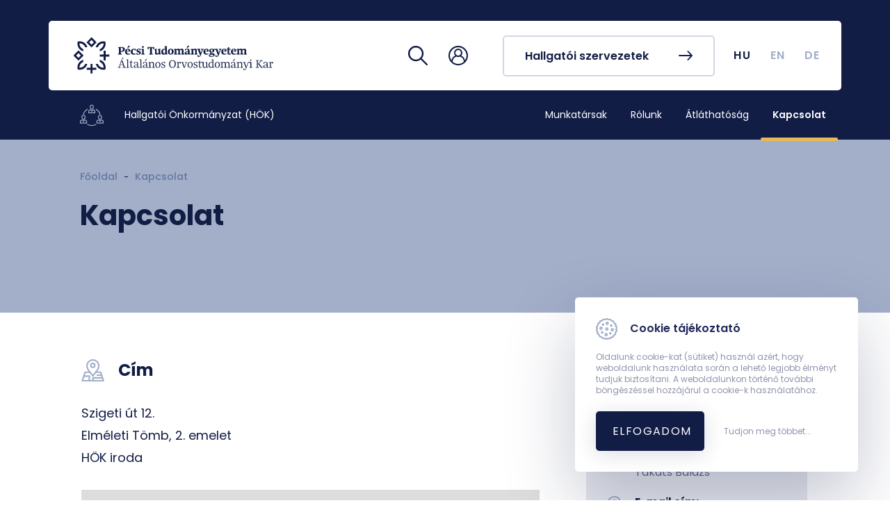

--- FILE ---
content_type: text/html; charset=UTF-8
request_url: https://aok.pte.hu/hu/egyseg/680/kapcsolat
body_size: 40471
content:
<!DOCTYPE html>
<html lang="hu">
  <head>
    <meta charset="utf-8" />
    <meta name="viewport" content="width=device-width, initial-scale=1, shrink-to-fit=no"/>
    <title>Hallgatói Önkormányzat (HÖK) &middot;  Kapcsolat
  &middot; PTE ÁOK</title>

    <link rel="preconnect" href="https://fonts.gstatic.com" />
    <link href="https://fonts.googleapis.com/css2?family=Poppins:wght@400;500;600;700&display=swap" rel="stylesheet"/>
	<link href="https://aok.pte.hu/css/styles.css?v=1756976157" rel="stylesheet" type="text/css" >
    <link rel="stylesheet" href="https://aok.pte.hu/assets/leaflet/leaflet.css"/>
	
	<!-- Global site tag (gtag.js) - Google Analytics -->
	<script async src="https://www.googletagmanager.com/gtag/js?id=G-GS8J3K5550"></script>
	<script>
	  window.dataLayer = window.dataLayer || [];
	  function gtag(){dataLayer.push(arguments);}
	  gtag('js', new Date());

	  gtag('config', 'G-GS8J3K5550');
	</script>
  </head>

  <body class="institute">
    <nav id="nav" class="navigation   --subpage   --not-image ">
      	  <div class="background-scroll" id="navigationBackGround"></div>
      <div class="navigation" id="navInside">
        <div class="navigation__main-container">
          <a class="navigation__logo" href="/hu">
            <svg class="icon --white">
              <use xlink:href="/assets/icons/icons.svg#new_aok_logo_hu"></use>
            </svg>
            <svg class="icon --white --mobile">
              <use
                xlink:href="/assets/icons/icons.svg#new_aok_logo_mini"
              ></use>
            </svg>
          </a>
                      <div class="navigation__actions">
            <a class="navigation__actions__icon" href="/hu/kereses">
              <svg class="icon">
                <use xlink:href="/assets/icons/icons.svg#loupe"></use>
              </svg>
            </a>
            			<div class="navigation__actions__icon --login" data-target="#navbarLogin">
			  <svg class="icon">
				<use xlink:href="/assets/icons/icons.svg#user"></use>
			  </svg>
			</div>
			<div class="navigation__actions__icon --login--mobile" data-target="#navbarLoginMobile">
			  <svg class="icon">
				<use xlink:href="/assets/icons/icons.svg#user"></use>
			  </svg>
			</div>
			            
						<a href="/hu/hallgatoi-szervezetek" class="btn btn-sixth">
              <span>Hallgatói szervezetek</span>
              <svg class="icon">
                <use xlink:href="/assets/icons/icons.svg#arrow-right"></use>
              </svg>
            </a>
              			
          </div>
          <div class="navigation__toggle-menu">
            <button
              id="navbar-toggler-btn"
              class="navbar-toggler"
              type="button"
              aria-controls="navbarContent"
              aria-expanded="false"
              aria-label="Toggle navigation"
            >
              <span class="menu-icon" for="menu-btn"> </span>
              <div class="content">Menü</div>
            </button>
          </div>
        </div>
        <!-- navigation__main-container -->
        <div class="lang-container">
          <ul id="lang-list" class="lang-list">
		<li class="lang-list__element">
			  				<span id="hu" class="lang-link" href="/hu/egyseg/680/kapcsolat">HU</span>
			  			</li>
			<li class="lang-list__element">
			  				<a id="en" class="lang-link" href="/en/egyseg/680/kapcsolat">EN</a>
			  		  
			</li>
			<li class="lang-list__element">
			  				<a id="de" class="lang-link" href="/de/egyseg/680/kapcsolat">DE</a>
			  		  
			</li>
		  </ul>
        </div>
        <div class="main-navigation" id="navigation-mobile">
          <div class="main-navigation__list">
            			  <a class="main-navigation__item " href="/hu/egyseg/680/munkatarsak">
				<div class="item-title">
				  <span>Munkatársak</span>
				</div>				
			  </a>
						  <a class="main-navigation__item " href="/hu/egyseg/680/rolunk">
				<div class="item-title">
				  <span>Rólunk</span>
				</div>				
			  </a>
						  <a class="main-navigation__item " href="/hu/egyseg/680/atlathatosag">
				<div class="item-title">
				  <span>Átláthatóság</span>
				</div>				
			  </a>
						  <a class="main-navigation__item  active " href="/hu/egyseg/680/kapcsolat">
				<div class="item-title">
				  <span>Kapcsolat</span>
				</div>				
			  </a>
			          </div>
        </div>
      </div>

      <div class="navigation-small" id="navbarContentSmall">
        <div class="inside-container">
          <div class="navigation-login --mobile" id="navbarLoginMobileTop">            
            <div class="navigation-login__aut">
       <form class="navigation-login__form needs-validation" novalidate action="https://aai.pte.hu/WebAuth/" method="post" accept-charset="utf-8" autocomplete="off">
		<input name="SESSION_ID" type="hidden" value="Voy0GdSJSY9a3iEkG90MBeGOUVZLnxorRu8DACfo">
		<input name="ALK_ID" type="hidden" value="434">
        <div class="form-group">
          <input type="text" name="LOGINNAME" class="form-control" id="neptunCode" aria-describedby="neptunCodeHelp" placeholder="Neptun/EHA kód" required>
          <label for="neptunCode" class="form-label">Neptun/EHA kód</label>
          <p class="invalid-feedback">Mező kitöltése kötelező!</p>
        </div>
        <div class="form-group">
          <input type="password" name="PWD" class="form-control" id="password" aria-describedby="PasswordHelp" placeholder="Jelszó" required>
          <label for="password" class="form-label">Jelszó</label>
          <p class="invalid-feedback">Mező kitöltése kötelező!</p>
        </div>
        <button type="submit" class="btn-login">
          <span class="btn-login__title">Belépés</span>
          <svg class="icon --white">
            <use xlink:href="/assets/icons/icons.svg#arrow-right"></use>
          </svg>
        </button>
      </form>
    </div> <!-- navigation-login__aut -->
	        <div class="navigation-login__link">
      <ul class="list_link">
        <li>
          <a class="link_element" href="https://neptun.pte.hu" target="_blank">
            <svg class="icon --login">
              <use xlink:href="/assets/icons/icons.svg#neptun"></use>
            </svg>
            Neptun
          </a>
        </li>
        <li>
          <a class="link_element" href="https://outlook.office.com/mail" target="_blank">
            <svg class="icon --login">
              <use xlink:href="/assets/icons/icons.svg#office"></use>
            </svg>
            Office 365 webmail
          </a>
        </li>
        <li>
          <a class="link_element" href="https://mail.aok.pte.hu" target="_blank">
            <svg class="icon --mail">
              <use xlink:href="/assets/icons/icons.svg#aok_webmail"></use>
            </svg>
            ÁOK webmail
          </a>
        </li>
        <li>
          <a class="link_element" href="https://potepedia.aok.pte.hu" target="_blank">
            <svg class="icon --login">
              <use xlink:href="/assets/icons/icons.svg#potepedia-icon"></use>
            </svg>
            PotePedia
          </a>
        </li>
        <li>
          <a class="link_element" href="https://www.microsoft.com/hu-hu/microsoft-teams/log-in" target="_blank">
            <svg class="icon --login">
              <use xlink:href="/assets/icons/icons.svg#teams-icon"></use>
            </svg>
            Microsoft Teams
          </a>
        </li>
		<li>
		  <a class="link_element" href="https://moodle.pte.hu">
			<svg class="icon --login">
			  <use xlink:href="/assets/icons/icons.svg#moodle"></use>
			</svg>
			Moodle
		  </a>
		</li>
      </ul>
    </div><!-- navigation-login__link -->
        <div class="navigation-login__link">
          <ul class="list_link">
            <li>
              <a class="link_element" href="/hu/egyseg/570">
                <svg class="icon --primary-lighter">
                  <use xlink:href="/assets/icons/icons.svg#government"></use>
                </svg>
                Tanulmányi Hivatal
              </a>
            </li>
			<li>
              <a class="link_element" href="https://kk.pte.hu">
                <svg class="icon --primary-lighter">
                  <use xlink:href="/assets/icons/icons.svg#hospital"></use>
                </svg>
                Klinikai Központ
              </a>
            </li>
			<li>
              <a class="link_element" href="/hu/hivatalok ">
                <svg class="icon --primary-lighter">
                  <use xlink:href="/assets/icons/icons.svg#hospital"></use>
                </svg>
                Hivatalok és egyéb egységek
              </a>
            </li>
			<li>
              <a class="link_element" href="/hok">
                <svg class="icon --primary-lighter">
                  <use xlink:href="/assets/icons/icons.svg#user"></use>
                </svg>
                Hallgatói Önkormányzat
              </a>
            </li>
			<li>
              <a class="link_element" href="/hu/telefonkonyv">
                <svg class="icon --primary-lighter">
                  <use xlink:href="/assets/icons/icons.svg#phonebook"></use>
                </svg>
                Telefonkönyv
              </a>
            </li>
			<li>
              <a class="link_element" href="/hu/koronavirus/9992">
                <svg class="icon --primary-lighter">
                  <use xlink:href="/assets/icons/icons.svg#virus"></use>
                </svg>
                Koronavírus
              </a>
            </li>
			<li>
              <a class="link_element" href="/hu/egyseg/570/szolgaltatasok/6">
                <svg class="icon --primary-lighter">
                  <use xlink:href="/assets/icons/icons.svg#timetable"></use>
                </svg>
                Órarendek
              </a>
            </li>
			 <li>
              <a class="link_element" href="/hu/tanulmanyi-naptar">
                <svg class="icon --primary-lighter">
                  <use xlink:href="/assets/icons/icons.svg#events_icon"></use>
                </svg>
                Tanulmányi naptár
              </a>
            </li>
            <li>
              <a class="link_element" href="/hu/tantargykereso">
                <svg class="icon --primary-lighter">
                  <use xlink:href="/assets/icons/icons.svg#search-2"></use>
                </svg>
                Tantárgykereső
              </a>
            </li>
            <li>
              <a class="link_element" href="https://aok.pte.hu/terkep">
                <svg class="icon --primary-lighter">
                  <use xlink:href="/assets/icons/icons.svg#map"></use>
                </svg>
                Campus térkép
              </a>
            </li>
            
          </ul>
        </div>
        <div class="navigation-login__background"></div>          </div>

          
          			<a href="/hu/hallgatoi-szervezetek" class="btn btn-fourth">
              <span>Hallgatói szervezetek</span>
              <svg class="icon">
                <use xlink:href="/assets/icons/icons.svg#arrow-right"></use>
              </svg>
            </a>
                      <div class="nav-group">
            <ul class="nav-group__list">
             			  
			  <li class="nav-item">
                <a class="nav-link " href="/hu/egyseg/680/munkatarsak">Munkatársak</a>
              </li>
			 			  
			  <li class="nav-item">
                <a class="nav-link " href="/hu/egyseg/680/rolunk">Rólunk</a>
              </li>
			 			  
			  <li class="nav-item">
                <a class="nav-link " href="/hu/egyseg/680/atlathatosag">Átláthatóság</a>
              </li>
			 			  
			  <li class="nav-item">
                <a class="nav-link  active " href="/hu/egyseg/680/kapcsolat">Kapcsolat</a>
              </li>
			             </ul>
          </div>

			<div class="sidenav --menu">
                <div class="sidenav__lang-container">
                  <p>Nyelv</p>
                  <ul id="lang-list" class="lang-list">
					<li class="lang-list__element">
					  						<span id="hu" class="lang-link" href="/hu/egyseg/680/kapcsolat">HU</span>
					  					</li>
					<li class="lang-list__element">
					  						<a id="en" class="lang-link" href="/en/egyseg/680/kapcsolat">EN</a>
					  		  
					</li>
					<li class="lang-list__element">
					  						<a id="de" class="lang-link" href="/de/egyseg/680/kapcsolat">DE</a>
					  		  
					</li>
				  </ul>
                </div>
              </div>

          <div class="sidenav__icons">
        
						<a class="sidenav__icons --links" href="https://www.facebook.com/pteaokhok" target="_blank">
			  <svg class="icon --social">
				<use xlink:href="/assets/icons/icons.svg#facebook-circled"></use>
			  </svg>
			</a>
				  
				  
						<a class="sidenav__icons --links" href="https://www.instagram.com/pteaokhok" target="_blank">
			  <svg class="icon --social">
				<use xlink:href="/assets/icons/icons.svg#instagram-circled"></use>
			  </svg>
			</a>
			          </div>
        </div>
      </div>
      <div class="main-navigation" id="navigation">
        <a href="/hu/egyseg/680" class="main-navigation__logo">
          <div>
            <svg class="icon --institutes">
              <use xlink:href="/assets/icons/icons.svg#organizations"></use>
            </svg>
          </div>
          <p>Hallgatói Önkormányzat (HÖK)</p>
        </a>
        <div class="main-navigation__list">
         		  
		  <a class="main-navigation__item  --blue " href="/hu/egyseg/680/munkatarsak">
            <div class="item-title">
              <span>Munkatársak</span>
            </div>
            <svg class="icon arrow">
              <use xlink:href="/assets/icons/icons.svg#caret-right"></use>
            </svg>
          </a>
		 		  
		  <a class="main-navigation__item  --blue " href="/hu/egyseg/680/rolunk">
            <div class="item-title">
              <span>Rólunk</span>
            </div>
            <svg class="icon arrow">
              <use xlink:href="/assets/icons/icons.svg#caret-right"></use>
            </svg>
          </a>
		 		  
		  <a class="main-navigation__item  --blue " href="/hu/egyseg/680/atlathatosag">
            <div class="item-title">
              <span>Átláthatóság</span>
            </div>
            <svg class="icon arrow">
              <use xlink:href="/assets/icons/icons.svg#caret-right"></use>
            </svg>
          </a>
		 		  
		  <a class="main-navigation__item  active " href="/hu/egyseg/680/kapcsolat">
            <div class="item-title">
              <span>Kapcsolat</span>
            </div>
            <svg class="icon arrow">
              <use xlink:href="/assets/icons/icons.svg#caret-right"></use>
            </svg>
          </a>
		         </div>
        <div class="lang-container">
          <ul id="lang-list" class="lang-list">
			<li class="lang-list__element">
			  				<span id="hu" class="lang-link" href="/hu/egyseg/680/kapcsolat">HU</span>
			  			</li>
			<li class="lang-list__element">
			  				<a id="en" class="lang-link" href="/en/egyseg/680/kapcsolat">EN</a>
			  		  
			</li>
			<li class="lang-list__element">
			  				<a id="de" class="lang-link" href="/de/egyseg/680/kapcsolat">DE</a>
			  		  
			</li>
		  </ul>
        </div>
        <!-- main-navigation__list -->
      </div>
      <!-- main-navigation -->
    </nav>
    <div class="navigation-login " id="navbarLogin">
      <div class="navigation-login__aut">
       <form class="navigation-login__form needs-validation" novalidate action="https://aai.pte.hu/WebAuth/" method="post" accept-charset="utf-8" autocomplete="off">
		<input name="SESSION_ID" type="hidden" value="Voy0GdSJSY9a3iEkG90MBeGOUVZLnxorRu8DACfo">
		<input name="ALK_ID" type="hidden" value="434">
        <div class="form-group">
          <input type="text" name="LOGINNAME" class="form-control" id="neptunCode" aria-describedby="neptunCodeHelp" placeholder="Neptun/EHA kód" required>
          <label for="neptunCode" class="form-label">Neptun/EHA kód</label>
          <p class="invalid-feedback">Mező kitöltése kötelező!</p>
        </div>
        <div class="form-group">
          <input type="password" name="PWD" class="form-control" id="password" aria-describedby="PasswordHelp" placeholder="Jelszó" required>
          <label for="password" class="form-label">Jelszó</label>
          <p class="invalid-feedback">Mező kitöltése kötelező!</p>
        </div>
        <button type="submit" class="btn-login">
          <span class="btn-login__title">Belépés</span>
          <svg class="icon --white">
            <use xlink:href="/assets/icons/icons.svg#arrow-right"></use>
          </svg>
        </button>
      </form>
    </div> <!-- navigation-login__aut -->
	        <div class="navigation-login__link">
      <ul class="list_link">
        <li>
          <a class="link_element" href="https://neptun.pte.hu" target="_blank">
            <svg class="icon --login">
              <use xlink:href="/assets/icons/icons.svg#neptun"></use>
            </svg>
            Neptun
          </a>
        </li>
        <li>
          <a class="link_element" href="https://outlook.office.com/mail" target="_blank">
            <svg class="icon --login">
              <use xlink:href="/assets/icons/icons.svg#office"></use>
            </svg>
            Office 365 webmail
          </a>
        </li>
        <li>
          <a class="link_element" href="https://mail.aok.pte.hu" target="_blank">
            <svg class="icon --mail">
              <use xlink:href="/assets/icons/icons.svg#aok_webmail"></use>
            </svg>
            ÁOK webmail
          </a>
        </li>
        <li>
          <a class="link_element" href="https://potepedia.aok.pte.hu" target="_blank">
            <svg class="icon --login">
              <use xlink:href="/assets/icons/icons.svg#potepedia-icon"></use>
            </svg>
            PotePedia
          </a>
        </li>
        <li>
          <a class="link_element" href="https://www.microsoft.com/hu-hu/microsoft-teams/log-in" target="_blank">
            <svg class="icon --login">
              <use xlink:href="/assets/icons/icons.svg#teams-icon"></use>
            </svg>
            Microsoft Teams
          </a>
        </li>
		<li>
		  <a class="link_element" href="https://moodle.pte.hu">
			<svg class="icon --login">
			  <use xlink:href="/assets/icons/icons.svg#moodle"></use>
			</svg>
			Moodle
		  </a>
		</li>
      </ul>
    </div><!-- navigation-login__link -->
        <div class="navigation-login__link">
          <ul class="list_link">
            <li>
              <a class="link_element" href="/hu/egyseg/570">
                <svg class="icon --primary-lighter">
                  <use xlink:href="/assets/icons/icons.svg#government"></use>
                </svg>
                Tanulmányi Hivatal
              </a>
            </li>
			<li>
              <a class="link_element" href="https://kk.pte.hu">
                <svg class="icon --primary-lighter">
                  <use xlink:href="/assets/icons/icons.svg#hospital"></use>
                </svg>
                Klinikai Központ
              </a>
            </li>
			<li>
              <a class="link_element" href="/hu/hivatalok ">
                <svg class="icon --primary-lighter">
                  <use xlink:href="/assets/icons/icons.svg#hospital"></use>
                </svg>
                Hivatalok és egyéb egységek
              </a>
            </li>
			<li>
              <a class="link_element" href="/hok">
                <svg class="icon --primary-lighter">
                  <use xlink:href="/assets/icons/icons.svg#user"></use>
                </svg>
                Hallgatói Önkormányzat
              </a>
            </li>
			<li>
              <a class="link_element" href="/hu/telefonkonyv">
                <svg class="icon --primary-lighter">
                  <use xlink:href="/assets/icons/icons.svg#phonebook"></use>
                </svg>
                Telefonkönyv
              </a>
            </li>
			<li>
              <a class="link_element" href="/hu/koronavirus/9992">
                <svg class="icon --primary-lighter">
                  <use xlink:href="/assets/icons/icons.svg#virus"></use>
                </svg>
                Koronavírus
              </a>
            </li>
			<li>
              <a class="link_element" href="/hu/egyseg/570/szolgaltatasok/6">
                <svg class="icon --primary-lighter">
                  <use xlink:href="/assets/icons/icons.svg#timetable"></use>
                </svg>
                Órarendek
              </a>
            </li>
			 <li>
              <a class="link_element" href="/hu/tanulmanyi-naptar">
                <svg class="icon --primary-lighter">
                  <use xlink:href="/assets/icons/icons.svg#events_icon"></use>
                </svg>
                Tanulmányi naptár
              </a>
            </li>
            <li>
              <a class="link_element" href="/hu/tantargykereso">
                <svg class="icon --primary-lighter">
                  <use xlink:href="/assets/icons/icons.svg#search-2"></use>
                </svg>
                Tantárgykereső
              </a>
            </li>
            <li>
              <a class="link_element" href="https://aok.pte.hu/terkep">
                <svg class="icon --primary-lighter">
                  <use xlink:href="/assets/icons/icons.svg#map"></use>
                </svg>
                Campus térkép
              </a>
            </li>
            
          </ul>
        </div>
        <div class="navigation-login__background"></div>    </div>
    <!-- navigation-login -->
    
	<div class="header__institute  --subpage   --not-image ">
     		  	  

      <div class="navigation-container" id="navbarContent">
        <div class="navigation-container__content">
          <div class="navbar-nav">
            <div class="navigation-login --mobile" id="navbarLoginMobile">
              <div class="navigation-login__aut">
       <form class="navigation-login__form needs-validation" novalidate action="https://aai.pte.hu/WebAuth/" method="post" accept-charset="utf-8" autocomplete="off">
		<input name="SESSION_ID" type="hidden" value="Voy0GdSJSY9a3iEkG90MBeGOUVZLnxorRu8DACfo">
		<input name="ALK_ID" type="hidden" value="434">
        <div class="form-group">
          <input type="text" name="LOGINNAME" class="form-control" id="neptunCode" aria-describedby="neptunCodeHelp" placeholder="Neptun/EHA kód" required>
          <label for="neptunCode" class="form-label">Neptun/EHA kód</label>
          <p class="invalid-feedback">Mező kitöltése kötelező!</p>
        </div>
        <div class="form-group">
          <input type="password" name="PWD" class="form-control" id="password" aria-describedby="PasswordHelp" placeholder="Jelszó" required>
          <label for="password" class="form-label">Jelszó</label>
          <p class="invalid-feedback">Mező kitöltése kötelező!</p>
        </div>
        <button type="submit" class="btn-login">
          <span class="btn-login__title">Belépés</span>
          <svg class="icon --white">
            <use xlink:href="/assets/icons/icons.svg#arrow-right"></use>
          </svg>
        </button>
      </form>
    </div> <!-- navigation-login__aut -->
	        <div class="navigation-login__link">
      <ul class="list_link">
        <li>
          <a class="link_element" href="https://neptun.pte.hu" target="_blank">
            <svg class="icon --login">
              <use xlink:href="/assets/icons/icons.svg#neptun"></use>
            </svg>
            Neptun
          </a>
        </li>
        <li>
          <a class="link_element" href="https://outlook.office.com/mail" target="_blank">
            <svg class="icon --login">
              <use xlink:href="/assets/icons/icons.svg#office"></use>
            </svg>
            Office 365 webmail
          </a>
        </li>
        <li>
          <a class="link_element" href="https://mail.aok.pte.hu" target="_blank">
            <svg class="icon --mail">
              <use xlink:href="/assets/icons/icons.svg#aok_webmail"></use>
            </svg>
            ÁOK webmail
          </a>
        </li>
        <li>
          <a class="link_element" href="https://potepedia.aok.pte.hu" target="_blank">
            <svg class="icon --login">
              <use xlink:href="/assets/icons/icons.svg#potepedia-icon"></use>
            </svg>
            PotePedia
          </a>
        </li>
        <li>
          <a class="link_element" href="https://www.microsoft.com/hu-hu/microsoft-teams/log-in" target="_blank">
            <svg class="icon --login">
              <use xlink:href="/assets/icons/icons.svg#teams-icon"></use>
            </svg>
            Microsoft Teams
          </a>
        </li>
		<li>
		  <a class="link_element" href="https://moodle.pte.hu">
			<svg class="icon --login">
			  <use xlink:href="/assets/icons/icons.svg#moodle"></use>
			</svg>
			Moodle
		  </a>
		</li>
      </ul>
    </div><!-- navigation-login__link -->
        <div class="navigation-login__link">
          <ul class="list_link">
            <li>
              <a class="link_element" href="/hu/egyseg/570">
                <svg class="icon --primary-lighter">
                  <use xlink:href="/assets/icons/icons.svg#government"></use>
                </svg>
                Tanulmányi Hivatal
              </a>
            </li>
			<li>
              <a class="link_element" href="https://kk.pte.hu">
                <svg class="icon --primary-lighter">
                  <use xlink:href="/assets/icons/icons.svg#hospital"></use>
                </svg>
                Klinikai Központ
              </a>
            </li>
			<li>
              <a class="link_element" href="/hu/hivatalok ">
                <svg class="icon --primary-lighter">
                  <use xlink:href="/assets/icons/icons.svg#hospital"></use>
                </svg>
                Hivatalok és egyéb egységek
              </a>
            </li>
			<li>
              <a class="link_element" href="/hok">
                <svg class="icon --primary-lighter">
                  <use xlink:href="/assets/icons/icons.svg#user"></use>
                </svg>
                Hallgatói Önkormányzat
              </a>
            </li>
			<li>
              <a class="link_element" href="/hu/telefonkonyv">
                <svg class="icon --primary-lighter">
                  <use xlink:href="/assets/icons/icons.svg#phonebook"></use>
                </svg>
                Telefonkönyv
              </a>
            </li>
			<li>
              <a class="link_element" href="/hu/koronavirus/9992">
                <svg class="icon --primary-lighter">
                  <use xlink:href="/assets/icons/icons.svg#virus"></use>
                </svg>
                Koronavírus
              </a>
            </li>
			<li>
              <a class="link_element" href="/hu/egyseg/570/szolgaltatasok/6">
                <svg class="icon --primary-lighter">
                  <use xlink:href="/assets/icons/icons.svg#timetable"></use>
                </svg>
                Órarendek
              </a>
            </li>
			 <li>
              <a class="link_element" href="/hu/tanulmanyi-naptar">
                <svg class="icon --primary-lighter">
                  <use xlink:href="/assets/icons/icons.svg#events_icon"></use>
                </svg>
                Tanulmányi naptár
              </a>
            </li>
            <li>
              <a class="link_element" href="/hu/tantargykereso">
                <svg class="icon --primary-lighter">
                  <use xlink:href="/assets/icons/icons.svg#search-2"></use>
                </svg>
                Tantárgykereső
              </a>
            </li>
            <li>
              <a class="link_element" href="https://aok.pte.hu/terkep">
                <svg class="icon --primary-lighter">
                  <use xlink:href="/assets/icons/icons.svg#map"></use>
                </svg>
                Campus térkép
              </a>
            </li>
            
          </ul>
        </div>
        <div class="navigation-login__background"></div>            </div>
            <!-- navigation-login --mobile -->
            
            
            <div class="navbar-nav__main-nav">
              <div class="buttons-container">
                <div class="nav-cell --button">
                  <a href="/hu" class="btn btn-fourth">
                    <span>ÁOK</span>
                    <svg class="icon">
                      <use
                        xlink:href="/assets/icons/icons.svg#arrow-right"
                      ></use>
                    </svg>
                  </a>
                </div>
              </div>
              <!-- buttons-container -->

              <div class="links-container">
                <div class="nav-cell">
                  <div class="nav-group">
                    <ul class="nav-group__list">
                     			  
					  <li class="nav-item">
						<a class="nav-link " href="/hu/egyseg/680/munkatarsak">Munkatársak</a>
					  </li>
					 			  
					  <li class="nav-item">
						<a class="nav-link " href="/hu/egyseg/680/rolunk">Rólunk</a>
					  </li>
					 			  
					  <li class="nav-item">
						<a class="nav-link " href="/hu/egyseg/680/atlathatosag">Átláthatóság</a>
					  </li>
					 			  
					  <li class="nav-item">
						<a class="nav-link  active " href="/hu/egyseg/680/kapcsolat">Kapcsolat</a>
					  </li>
					 					  
                    </ul>
                  </div>
                  <!-- nav-group -->
                </div>
                <!-- nav-cell -->
              </div>
              <!-- links-container -->

              <div class="sidenav --menu">
                <div class="sidenav__lang-container">
                  <p>Language</p>
                  <ul id="lang-list" class="lang-list">
					<li class="lang-list__element">
					  						<span id="hu" class="lang-link" href="/hu/egyseg/680/kapcsolat">HU</span>
					  					</li>
					<li class="lang-list__element">
					  						<a id="en" class="lang-link" href="/en/egyseg/680/kapcsolat">EN</a>
					  		  
					</li>
					<li class="lang-list__element">
					  						<a id="de" class="lang-link" href="/de/egyseg/680/kapcsolat">DE</a>
					  		  
					</li>
				  </ul>
                </div>
              </div>

              <div class="sidenav__icons">

                				<a class="sidenav__icons --links" href="https://www.facebook.com/pteaokhok" target="_blank">
                  <svg class="icon --social">
                    <use xlink:href="/assets/icons/icons.svg#facebook-circled"></use>
                  </svg>
                </a>
                		  
						  
								<a class="sidenav__icons --links" href="https://www.instagram.com/pteaokhok" target="_blank">
                  <svg class="icon --social">
                    <use xlink:href="/assets/icons/icons.svg#instagram-circled"></use>
                  </svg>
                </a>
				              </div>
            </div>
            <!-- navbar-nav__main-nav -->
          </div>
          <!-- navbar-nav -->
        </div>
        <!-- navigation-container -->
      </div>

		 
					
					<div class="header">
            <div class="header__navigation">
                <a href="/hu/egyseg/680">Főoldal</a>
                <hr>
                <a>Kapcsolat</a>
            </div>
            <h1 class="header__title">Kapcsolat</h1>
        </div>
    </div>

					    </div>

    <div class="button-container">
      <a class="scroll-up" id="scroll" scroll-target="body">
        <svg class="icon">
          <use xlink:href="/assets/icons/icons.svg#arrow-right"></use>
        </svg>
      </a>
    </div>

    <div class="main-layout page-institute-contacts ">
      <div class="main-layout__content">        
            <div class="content-container">
                <div class="content-main">
                    <div class="custom-content">
                        <div class="adress-container">
                            <svg class="icon">
                                <use xlink:href="/assets/icons/icons.svg#map"></use>
                            </svg>
                            <h2>Cím</h2>
                        </div>
                        						 
						<p class="adress"><p>Szigeti út 12.<br />
Elméleti Tömb, 2. emelet<br />
HÖK iroda</p></p>						
						<div></div>
						  <a class="map-container" href="https://aok.pte.hu/terkep/index.php?gid=455">
							<div id="map455" class="leaflet-map"></div>
						  </a>						
												 
						<p class="adress"><p><span>Szigeti út 12.</span><br />
<span>Elméleti Tömb, Alagsor</span><br />
<span>Confabula iroda</span></p></p>						
						<div></div>
						  <a class="map-container" href="https://aok.pte.hu/terkep/index.php?gid=529">
							<div id="map529" class="leaflet-map"></div>
						  </a>						
												

                                            </div>
                </div>
                <div class="content-sidebar">
                    <div class="content-card --blue --contacts">
                        <h3>Elérhetőségek</h3>
                        <ul>
                          						  <li>
						    <div>
							<svg class="icon --white">
							  <use xlink:href="/assets/icons/icons.svg#user"></use>
							</svg>
							</div>
	
							<div>
							  <h4>Elnök:</h4>
							  <p>
								Takáts Balázs                       
							  </p>
							</div>
						  </li>
						  						  						  <li>
							<div>
							<svg class="icon --white">
							  <use xlink:href="/assets/icons/icons.svg#email"></use>
							</svg>
							</div>
							<div>
							  <h4>E-mail cím:</h4>
							  <p><a href="mailto:&#104;ok&#x40;&#x61;o&#x6b;&#x2e;&#112;&#116;&#x65;.&#104;&#x75;">h&#x6f;k@&#x61;o&#x6b;.&#x70;&#116;&#x65;&#x2e;&#x68;&#x75;</a></p>
							  							</div>
						  </li>
						  						  						  						  						  						  <li>
							<div>
							<svg class="icon --white">
							  <use xlink:href="/assets/icons/icons.svg#pin2"></use>
							</svg>
							</div>
							<div>
							  <h4>Cím:</h4>
							  <p>7624 Pécs, Szigeti út 12., Elméleti tömb, 2. emelet, HÖK iroda</p>
							</div>
						  </li>
						  						  
                        </ul>

												  <div></div>                 
						  <div><style>

body.institute .header__institute{
height:50vh !important;
}

.tablink {
  background-color: #0a112a;
  color: white;
  border: none;
  border-right: 1px solid #a3aec9;
  border-bottom: 1px solid #a3aec9;
  outline: none;
  cursor: pointer;
  margin: 0 0 30px 0;
  padding: 10px 16px;
  font-size: 18px;
  width: 100%;
  overflow: auto;
  border-radius: 10px;
  transition: all .2s ease-in-out;
}

.tablink:hover {
background-color: #121d46;
transform: scale(1.1)
}


</style>


<button class="tablink" onclick="window.open(&#039;https://aok.pte.hu/hu/egyseg/680/hir/10194&#039;)">Támogatóink</i></span></button>


<h3>Nyitvatartás</h3>

<table>
    <tbody>
   	 <tr>
   		 <td>Hétfő</td>
   		 <td>10:00-16:00</td>
   	 </tr>
   	 <tr>
   		 <td>Kedd</td>
   		 <td>10:00-16:00</td>
   	 </tr>
   	 <tr>
   		 <td>Szerda</td>
   		 <td>10:00-16:00</td>
   	 </tr>
   	 <tr>
   		 <td>Csütörtök</td>
   		 <td>10:00-16:00</td>
   	 </tr>
   	 <tr>
   		 <td>Péntek</td>
   		 <td>10:00-14:00</td>
   	 </tr>
    </tbody>
</table>

<h3>Közösségi média</h3>

<p><strong>Messenger</strong></p>

<p><a href="http://www.m.me/pteaokhok" target="_blank">m.me/pteaokhok</a></p>

<p>&nbsp;</p>

<p><strong>Facebook</strong></p>

<p><a href="http://www.facebook.com/pteaokhok" target="_blank">facebook.com/pteaokhok</a></p>

<p><a href="http://www.facebook.com/poteevents" target="_blank">facebook.com/poteevents</a></p>

<p>&nbsp;</p>

<p><strong>Instagram</strong></p>

<p><a href="https://www.instagram.com/pteaokhok" target="_blank">@pteaokhok</a></p>

<p><a href="https://www.instagram.com/pote.events" target="_blank">@pote.events</a></p>

<p><a href="https://www.instagram.com/potebulls" target="_blank">@potebulls</a></p>

<p>&nbsp;</p>

<p><strong>LinkedIn</strong></p>

<p><a href="http://www.linkedin.com/company/upmsstudentcouncil" target="_blank">linkedin.com/company/upmsstudentcouncil</a></p>

<p>&nbsp;</p>

<p><strong>Aktualitások</strong></p>
<p><a href="https://linktr.ee/pteaokhok" target="_blank">linktr.ee/pteaokhok</a></p>
<p><a href="https://linktr.ee/pote.events" target="_blank">linktr.ee/pote.events</a></p>
<p><a href="https://linktr.ee/potebulls" target="_blank">linktr.ee/potebulls</a></p></div>
						
                        

                    </div>
                    <div class="card-container">
                        <ul>
                                                    </ul>
                    </div>
                </div>
            </div>
        
  
      </div>
    </div>
    <footer class="footer">
      
	  	       <div class="section-general-info">
        <div class="footer__logo">
          <svg class="icon --white">
            <use xlink:href="/assets/icons/icons.svg#aok_logo_hu"></use>
          </svg>
          <svg class="icon --white --mobile">
            <use xlink:href="/assets/icons/icons.svg#aok_logo_mini"></use>
          </svg>
        </div>
        <div class="footer__contact">
          <div class="footer__contact-main">
            <h4 class="footer__contact__title">
              Hallgatói Önkormányzat (HÖK)
            </h4>            
            <div>
                <span class="footer__address">7624 Pécs, Szigeti út 12., Elméleti tömb, 2. emelet, HÖK iroda</span>	      			      		<span><a href="mailto:&#104;&#x6f;&#x6b;&#x40;&#x61;&#x6f;&#107;.&#x70;t&#x65;.&#104;&#x75;">&#104;&#111;&#107;&#x40;a&#111;&#x6b;&#46;p&#x74;&#x65;&#x2e;&#104;u</a></span>            </div>
          </div>
        </div>
      </div>
    </footer>
    <!-- footer -->

  <div class="cookie-box" style="display:none;">
    <h3>
      <svg class="icon">
        <use xlink:href="/assets/icons/icons.svg#cookies"></use>
      </svg>
      Cookie tájékoztató
    </h3>
    <p>
     Oldalunk cookie-kat (sütiket) használ azért, hogy weboldalunk használata során a lehető legjobb élményt tudjuk biztosítani. A weboldalunkon történő további böngészéssel hozzájárul a cookie-k használatához.
    </p>
    <div class="cookie-box__actions">
      <button class="btn btn-seventh" id="cookie-box-agree" style="width:45%">Elfogadom</button>
      <a href="https://pte.hu/adatvedelem" target="_blank">Tudjon meg többet...</a>
    </div>
  </div>
    
  
  </body>
	<script src="https://aok.pte.hu/js/app.js"></script>
    <script src="https://aok.pte.hu/js/old.js"></script>
	<script type="text/javascript">
		setLanguage("HU");
	</script>
	
	
		<script>$(document).ready((function(){setActiveSidenavItem()}))</script>
		
	<!-- begin page level js -->
			<script type="text/javascript">		
		$(document).ready(function () {
											leafletInit("map455", 46.07292736717306,  18.206464302513155, "Hallgatói Önkormányzat (HÖK)", '<p>Szigeti út 12.<br />Elméleti Tömb, 2. emelet<br />HÖK iroda</p> 2. emelet');
											leafletInit("map529", 46.073316219906424,  18.206502199172974, "Confabula Szerkesztőség", '<p><span>Szigeti út 12.</span><br /><span>Elméleti Tömb, Alagsor</span><br /><span>Confabula iroda</span></p> Alagsor');
					});
	</script>
		<!-- end page level js -->	
</html>

--- FILE ---
content_type: text/css
request_url: https://aok.pte.hu/css/styles.css?v=1756976157
body_size: 738031
content:
body.compensate-for-scrollbar{overflow:hidden}.fancybox-active{height:auto}.fancybox-is-hidden{left:-9999px;margin:0;position:absolute!important;top:-9999px;visibility:hidden}.fancybox-container{-webkit-backface-visibility:hidden;height:100%;left:0;outline:none;position:fixed;-webkit-tap-highlight-color:transparent;top:0;touch-action:manipulation;transform:translateZ(0);width:100%;z-index:99992}.fancybox-container *{box-sizing:border-box}.fancybox-bg,.fancybox-inner,.fancybox-outer,.fancybox-stage{bottom:0;left:0;position:absolute;right:0;top:0}.fancybox-outer{-webkit-overflow-scrolling:touch;overflow-y:auto}.fancybox-bg{background:#1e1e1e;opacity:0;transition-duration:inherit;transition-property:opacity;transition-timing-function:cubic-bezier(.47,0,.74,.71)}.fancybox-is-open .fancybox-bg{opacity:.9;transition-timing-function:cubic-bezier(.22,.61,.36,1)}.fancybox-caption,.fancybox-infobar,.fancybox-navigation .fancybox-button,.fancybox-toolbar{direction:ltr;opacity:0;position:absolute;transition:opacity .25s ease,visibility 0s ease .25s;visibility:hidden;z-index:99997}.fancybox-show-caption .fancybox-caption,.fancybox-show-infobar .fancybox-infobar,.fancybox-show-nav .fancybox-navigation .fancybox-button,.fancybox-show-toolbar .fancybox-toolbar{opacity:1;transition:opacity .25s ease 0s,visibility 0s ease 0s;visibility:visible}.fancybox-infobar{color:#ccc;font-size:13px;-webkit-font-smoothing:subpixel-antialiased;height:44px;left:0;line-height:44px;min-width:44px;mix-blend-mode:difference;padding:0 10px;pointer-events:none;top:0;-webkit-touch-callout:none;-webkit-user-select:none;user-select:none}.fancybox-toolbar{right:0;top:0}.fancybox-stage{direction:ltr;overflow:visible;transform:translateZ(0);z-index:99994}.fancybox-is-open .fancybox-stage{overflow:hidden}.fancybox-slide{-webkit-backface-visibility:hidden;display:none;height:100%;left:0;outline:none;overflow:auto;-webkit-overflow-scrolling:touch;padding:44px;position:absolute;text-align:center;top:0;transition-property:transform,opacity;white-space:normal;width:100%;z-index:99994}.fancybox-slide:before{content:"";display:inline-block;font-size:0;height:100%;vertical-align:middle;width:0}.fancybox-is-sliding .fancybox-slide,.fancybox-slide--current,.fancybox-slide--next,.fancybox-slide--previous{display:block}.fancybox-slide--image{overflow:hidden;padding:44px 0}.fancybox-slide--image:before{display:none}.fancybox-slide--html{padding:6px}.fancybox-content{background:#fff;display:inline-block;margin:0;max-width:100%;overflow:auto;-webkit-overflow-scrolling:touch;padding:44px;position:relative;text-align:left;vertical-align:middle}.fancybox-slide--image .fancybox-content{animation-timing-function:cubic-bezier(.5,0,.14,1);-webkit-backface-visibility:hidden;background:transparent;background-repeat:no-repeat;background-size:100% 100%;left:0;max-width:none;overflow:visible;padding:0;position:absolute;top:0;transform-origin:top left;transition-property:transform,opacity;-webkit-user-select:none;user-select:none;z-index:99995}.fancybox-can-zoomOut .fancybox-content{cursor:zoom-out}.fancybox-can-zoomIn .fancybox-content{cursor:zoom-in}.fancybox-can-pan .fancybox-content,.fancybox-can-swipe .fancybox-content{cursor:grab}.fancybox-is-grabbing .fancybox-content{cursor:grabbing}.fancybox-container [data-selectable=true]{cursor:text}.fancybox-image,.fancybox-spaceball{background:transparent;border:0;height:100%;left:0;margin:0;max-height:none;max-width:none;padding:0;position:absolute;top:0;-webkit-user-select:none;user-select:none;width:100%}.fancybox-spaceball{z-index:1}.fancybox-slide--iframe .fancybox-content,.fancybox-slide--map .fancybox-content,.fancybox-slide--pdf .fancybox-content,.fancybox-slide--video .fancybox-content{height:100%;overflow:visible;padding:0;width:100%}.fancybox-slide--video .fancybox-content{background:#000}.fancybox-slide--map .fancybox-content{background:#e5e3df}.fancybox-slide--iframe .fancybox-content{background:#fff}.fancybox-iframe,.fancybox-video{background:transparent;border:0;display:block;height:100%;margin:0;overflow:hidden;padding:0;width:100%}.fancybox-iframe{left:0;position:absolute;top:0}.fancybox-error{background:#fff;cursor:default;max-width:400px;padding:40px;width:100%}.fancybox-error p{color:#444;font-size:16px;line-height:20px;margin:0;padding:0}.fancybox-button{background:rgba(30,30,30,.6);border:0;border-radius:0;box-shadow:none;cursor:pointer;display:inline-block;height:44px;margin:0;padding:10px;position:relative;transition:color .2s;vertical-align:top;visibility:inherit;width:44px}.fancybox-button,.fancybox-button:link,.fancybox-button:visited{color:#ccc}.fancybox-button:hover{color:#fff}.fancybox-button:focus{outline:none}.fancybox-button.fancybox-focus{outline:1px dotted}.fancybox-button[disabled],.fancybox-button[disabled]:hover{color:#888;cursor:default;outline:none}.fancybox-button div{height:100%}.fancybox-button svg{display:block;height:100%;overflow:visible;position:relative;width:100%}.fancybox-button svg path{fill:currentColor;stroke-width:0}.fancybox-button--fsenter svg:nth-child(2),.fancybox-button--fsexit svg:first-child,.fancybox-button--pause svg:first-child,.fancybox-button--play svg:nth-child(2){display:none}.fancybox-progress{background:#ff5268;height:2px;left:0;position:absolute;right:0;top:0;transform:scaleX(0);transform-origin:0;transition-property:transform;transition-timing-function:linear;z-index:99998}.fancybox-close-small{background:transparent;border:0;border-radius:0;color:#ccc;cursor:pointer;opacity:.8;padding:8px;position:absolute;right:-12px;top:-44px;z-index:401}.fancybox-close-small:hover{color:#fff;opacity:1}.fancybox-slide--html .fancybox-close-small{color:currentColor;padding:10px;right:0;top:0}.fancybox-slide--image.fancybox-is-scaling .fancybox-content{overflow:hidden}.fancybox-is-scaling .fancybox-close-small,.fancybox-is-zoomable.fancybox-can-pan .fancybox-close-small{display:none}.fancybox-navigation .fancybox-button{background-clip:content-box;height:100px;opacity:0;position:absolute;top:calc(50% - 50px);width:70px}.fancybox-navigation .fancybox-button div{padding:7px}.fancybox-navigation .fancybox-button--arrow_left{left:0;left:env(safe-area-inset-left);padding:31px 26px 31px 6px}.fancybox-navigation .fancybox-button--arrow_right{padding:31px 6px 31px 26px;right:0;right:env(safe-area-inset-right)}.fancybox-caption{background:linear-gradient(0deg,rgba(0,0,0,.85) 0,rgba(0,0,0,.3) 50%,rgba(0,0,0,.15) 65%,rgba(0,0,0,.075) 75.5%,rgba(0,0,0,.037) 82.85%,rgba(0,0,0,.019) 88%,transparent);bottom:0;color:#eee;font-size:14px;font-weight:400;left:0;line-height:1.5;padding:75px 44px 25px;pointer-events:none;right:0;text-align:center;z-index:99996}@supports (padding:max(0px)){.fancybox-caption{padding:75px max(44px,env(safe-area-inset-right)) max(25px,env(safe-area-inset-bottom)) max(44px,env(safe-area-inset-left))}}.fancybox-caption--separate{margin-top:-50px}.fancybox-caption__body{max-height:50vh;overflow:auto;pointer-events:all}.fancybox-caption a,.fancybox-caption a:link,.fancybox-caption a:visited{color:#ccc;text-decoration:none}.fancybox-caption a:hover{color:#fff;text-decoration:underline}.fancybox-loading{animation:a 1s linear infinite;background:transparent;border:4px solid #888;border-bottom-color:#fff;border-radius:50%;height:50px;left:50%;margin:-25px 0 0 -25px;opacity:.7;padding:0;position:absolute;top:50%;width:50px;z-index:99999}@keyframes a{to{transform:rotate(1turn)}}.fancybox-animated{transition-timing-function:cubic-bezier(0,0,.25,1)}.fancybox-fx-slide.fancybox-slide--previous{opacity:0;transform:translate3d(-100%,0,0)}.fancybox-fx-slide.fancybox-slide--next{opacity:0;transform:translate3d(100%,0,0)}.fancybox-fx-slide.fancybox-slide--current{opacity:1;transform:translateZ(0)}.fancybox-fx-fade.fancybox-slide--next,.fancybox-fx-fade.fancybox-slide--previous{opacity:0;transition-timing-function:cubic-bezier(.19,1,.22,1)}.fancybox-fx-fade.fancybox-slide--current{opacity:1}.fancybox-fx-zoom-in-out.fancybox-slide--previous{opacity:0;transform:scale3d(1.5,1.5,1.5)}.fancybox-fx-zoom-in-out.fancybox-slide--next{opacity:0;transform:scale3d(.5,.5,.5)}.fancybox-fx-zoom-in-out.fancybox-slide--current{opacity:1;transform:scaleX(1)}.fancybox-fx-rotate.fancybox-slide--previous{opacity:0;transform:rotate(-1turn)}.fancybox-fx-rotate.fancybox-slide--next{opacity:0;transform:rotate(1turn)}.fancybox-fx-rotate.fancybox-slide--current{opacity:1;transform:rotate(0deg)}.fancybox-fx-circular.fancybox-slide--previous{opacity:0;transform:scale3d(0,0,0) translate3d(-100%,0,0)}.fancybox-fx-circular.fancybox-slide--next{opacity:0;transform:scale3d(0,0,0) translate3d(100%,0,0)}.fancybox-fx-circular.fancybox-slide--current{opacity:1;transform:scaleX(1) translateZ(0)}.fancybox-fx-tube.fancybox-slide--previous{transform:translate3d(-100%,0,0) scale(.1) skew(-10deg)}.fancybox-fx-tube.fancybox-slide--next{transform:translate3d(100%,0,0) scale(.1) skew(10deg)}.fancybox-fx-tube.fancybox-slide--current{transform:translateZ(0) scale(1)}@media (max-height:576px){.fancybox-slide{padding-left:6px;padding-right:6px}.fancybox-slide--image{padding:6px 0}.fancybox-close-small{right:-6px}.fancybox-slide--image .fancybox-close-small{background:#4e4e4e;color:#f2f4f6;height:36px;opacity:1;padding:6px;right:0;top:0;width:36px}.fancybox-caption{padding-left:12px;padding-right:12px}@supports (padding:max(0px)){.fancybox-caption{padding-left:max(12px,env(safe-area-inset-left));padding-right:max(12px,env(safe-area-inset-right))}}}.fancybox-share{background:#f4f4f4;border-radius:3px;max-width:90%;padding:30px;text-align:center}.fancybox-share h1{color:#222;font-size:35px;font-weight:700;margin:0 0 20px}.fancybox-share p{margin:0;padding:0}.fancybox-share__button{border:0;border-radius:3px;display:inline-block;font-size:14px;font-weight:700;line-height:40px;margin:0 5px 10px;min-width:130px;padding:0 15px;text-decoration:none;transition:all .2s;-webkit-user-select:none;user-select:none;white-space:nowrap}.fancybox-share__button:link,.fancybox-share__button:visited{color:#fff}.fancybox-share__button:hover{text-decoration:none}.fancybox-share__button--fb{background:#3b5998}.fancybox-share__button--fb:hover{background:#344e86}.fancybox-share__button--pt{background:#bd081d}.fancybox-share__button--pt:hover{background:#aa0719}.fancybox-share__button--tw{background:#1da1f2}.fancybox-share__button--tw:hover{background:#0d95e8}.fancybox-share__button svg{height:25px;margin-right:7px;position:relative;top:-1px;vertical-align:middle;width:25px}.fancybox-share__button svg path{fill:#fff}.fancybox-share__input{background:transparent;border:0;border-bottom:1px solid #d7d7d7;border-radius:0;color:#5d5b5b;font-size:14px;margin:10px 0 0;outline:none;padding:10px 15px;width:100%}.fancybox-thumbs{background:#ddd;bottom:0;display:none;margin:0;-webkit-overflow-scrolling:touch;-ms-overflow-style:-ms-autohiding-scrollbar;padding:2px 2px 4px;position:absolute;right:0;-webkit-tap-highlight-color:rgba(0,0,0,0);top:0;width:212px;z-index:99995}.fancybox-thumbs-x{overflow-x:auto;overflow-y:hidden}.fancybox-show-thumbs .fancybox-thumbs{display:block}.fancybox-show-thumbs .fancybox-inner{right:212px}.fancybox-thumbs__list{font-size:0;height:100%;list-style:none;margin:0;overflow-x:hidden;overflow-y:auto;padding:0;position:absolute;position:relative;white-space:nowrap;width:100%}.fancybox-thumbs-x .fancybox-thumbs__list{overflow:hidden}.fancybox-thumbs-y .fancybox-thumbs__list::-webkit-scrollbar{width:7px}.fancybox-thumbs-y .fancybox-thumbs__list::-webkit-scrollbar-track{background:#fff;border-radius:10px;box-shadow:inset 0 0 6px rgba(0,0,0,.3)}.fancybox-thumbs-y .fancybox-thumbs__list::-webkit-scrollbar-thumb{background:#2a2a2a;border-radius:10px}.fancybox-thumbs__list a{-webkit-backface-visibility:hidden;backface-visibility:hidden;background-color:rgba(0,0,0,.1);background-position:50%;background-repeat:no-repeat;background-size:cover;cursor:pointer;float:left;height:75px;margin:2px;max-height:calc(100% - 8px);max-width:calc(50% - 4px);outline:none;overflow:hidden;padding:0;position:relative;-webkit-tap-highlight-color:transparent;width:100px}.fancybox-thumbs__list a:before{border:6px solid #ff5268;bottom:0;content:"";left:0;opacity:0;position:absolute;right:0;top:0;transition:all .2s cubic-bezier(.25,.46,.45,.94);z-index:99991}.fancybox-thumbs__list a:focus:before{opacity:.5}.fancybox-thumbs__list a.fancybox-thumbs-active:before{opacity:1}@media (max-width:576px){.fancybox-thumbs{width:110px}.fancybox-show-thumbs .fancybox-inner{right:110px}.fancybox-thumbs__list a{max-width:calc(100% - 10px)}}
@charset "UTF-8";
/*!
 * Bootstrap v4.5.3 (https://getbootstrap.com/)
 * Copyright 2011-2020 The Bootstrap Authors
 * Copyright 2011-2020 Twitter, Inc.
 * Licensed under MIT (https://github.com/twbs/bootstrap/blob/main/LICENSE)
 */
:root {
  --blue: #007bff;
  --indigo: #6610f2;
  --purple: #6f42c1;
  --pink: #e83e8c;
  --red: #dc3545;
  --orange: #fd7e14;
  --yellow: #ffc107;
  --green: #28a745;
  --teal: #20c997;
  --cyan: #17a2b8;
  --white: #fff;
  --gray: #6c757d;
  --gray-dark: #343a40;
  --primary: #007bff;
  --secondary: #6c757d;
  --success: #28a745;
  --info: #17a2b8;
  --warning: #ffc107;
  --danger: #dc3545;
  --light: #f8f9fa;
  --dark: #343a40;
  --breakpoint-xs: 0;
  --breakpoint-sm: 576px;
  --breakpoint-md: 768px;
  --breakpoint-lg: 992px;
  --breakpoint-xl: 1200px;
  --font-family-sans-serif: -apple-system, BlinkMacSystemFont, "Segoe UI", Roboto, "Helvetica Neue", Arial, "Noto Sans", sans-serif, "Apple Color Emoji", "Segoe UI Emoji", "Segoe UI Symbol", "Noto Color Emoji";
  --font-family-monospace: SFMono-Regular, Menlo, Monaco, Consolas, "Liberation Mono", "Courier New", monospace;
}

*,
*::before,
*::after {
  box-sizing: border-box;
}

html {
  font-family: sans-serif;
  line-height: 1.15;
  -webkit-text-size-adjust: 100%;
  -webkit-tap-highlight-color: rgba(0, 0, 0, 0);
}

article, aside, figcaption, figure, footer, header, hgroup, main, nav, section {
  display: block;
}

body {
  margin: 0;
  font-family: -apple-system, BlinkMacSystemFont, "Segoe UI", Roboto, "Helvetica Neue", Arial, "Noto Sans", sans-serif, "Apple Color Emoji", "Segoe UI Emoji", "Segoe UI Symbol", "Noto Color Emoji";
  font-size: 1rem;
  font-weight: 400;
  line-height: 1.5;
  color: #212529;
  text-align: left;
  background-color: #fff;
}

[tabindex="-1"]:focus:not(:focus-visible) {
  outline: 0 !important;
}

hr {
  box-sizing: content-box;
  height: 0;
  overflow: visible;
}

h1, h2, h3, h4, h5, h6 {
  margin-top: 0;
  margin-bottom: 0.5rem;
}

p {
  margin-top: 0;
  margin-bottom: 1rem;
}

abbr[title],
abbr[data-original-title] {
  text-decoration: underline;
  -webkit-text-decoration: underline dotted;
          text-decoration: underline dotted;
  cursor: help;
  border-bottom: 0;
  -webkit-text-decoration-skip-ink: none;
          text-decoration-skip-ink: none;
}

address {
  margin-bottom: 1rem;
  font-style: normal;
  line-height: inherit;
}

ol,
ul,
dl {
  margin-top: 0;
  margin-bottom: 1rem;
}

ol ol,
ul ul,
ol ul,
ul ol {
  margin-bottom: 0;
}

dt {
  font-weight: 700;
}

dd {
  margin-bottom: 0.5rem;
  margin-left: 0;
}

blockquote {
  margin: 0 0 1rem;
}

b,
strong {
  font-weight: bolder;
}

small {
  font-size: 80%;
}

sub,
sup {
  position: relative;
  font-size: 75%;
  line-height: 0;
  vertical-align: baseline;
}

sub {
  bottom: -0.25em;
}

sup {
  top: -0.5em;
}

a {
  color: #007bff;
  text-decoration: none;
  background-color: transparent;
}
a:hover {
  color: #0056b3;
  text-decoration: underline;
}

a:not([href]):not([class]) {
  color: inherit;
  text-decoration: none;
}
a:not([href]):not([class]):hover {
  color: inherit;
  text-decoration: none;
}

pre,
code,
kbd,
samp {
  font-family: SFMono-Regular, Menlo, Monaco, Consolas, "Liberation Mono", "Courier New", monospace;
  font-size: 1em;
}

pre {
  margin-top: 0;
  margin-bottom: 1rem;
  overflow: auto;
  -ms-overflow-style: scrollbar;
}

figure {
  margin: 0 0 1rem;
}

img {
  vertical-align: middle;
  border-style: none;
}

svg {
  overflow: hidden;
  vertical-align: middle;
}

table {
  border-collapse: collapse;
}

caption {
  padding-top: 0.75rem;
  padding-bottom: 0.75rem;
  color: #6c757d;
  text-align: left;
  caption-side: bottom;
}

th {
  text-align: inherit;
  text-align: -webkit-match-parent;
}

label {
  display: inline-block;
  margin-bottom: 0.5rem;
}

button {
  border-radius: 0;
}

button:focus {
  outline: 1px dotted;
  outline: 5px auto -webkit-focus-ring-color;
}

input,
button,
select,
optgroup,
textarea {
  margin: 0;
  font-family: inherit;
  font-size: inherit;
  line-height: inherit;
}

button,
input {
  overflow: visible;
}

button,
select {
  text-transform: none;
}

[role=button] {
  cursor: pointer;
}

select {
  word-wrap: normal;
}

button,
[type=button],
[type=reset],
[type=submit] {
  -webkit-appearance: button;
}

button:not(:disabled),
[type=button]:not(:disabled),
[type=reset]:not(:disabled),
[type=submit]:not(:disabled) {
  cursor: pointer;
}

button::-moz-focus-inner,
[type=button]::-moz-focus-inner,
[type=reset]::-moz-focus-inner,
[type=submit]::-moz-focus-inner {
  padding: 0;
  border-style: none;
}

input[type=radio],
input[type=checkbox] {
  box-sizing: border-box;
  padding: 0;
}

textarea {
  overflow: auto;
  resize: vertical;
}

fieldset {
  min-width: 0;
  padding: 0;
  margin: 0;
  border: 0;
}

legend {
  display: block;
  width: 100%;
  max-width: 100%;
  padding: 0;
  margin-bottom: 0.5rem;
  font-size: 1.5rem;
  line-height: inherit;
  color: inherit;
  white-space: normal;
}

progress {
  vertical-align: baseline;
}

[type=number]::-webkit-inner-spin-button,
[type=number]::-webkit-outer-spin-button {
  height: auto;
}

[type=search] {
  outline-offset: -2px;
  -webkit-appearance: none;
}

[type=search]::-webkit-search-decoration {
  -webkit-appearance: none;
}

::-webkit-file-upload-button {
  font: inherit;
  -webkit-appearance: button;
}

output {
  display: inline-block;
}

summary {
  display: list-item;
  cursor: pointer;
}

template {
  display: none;
}

[hidden] {
  display: none !important;
}

h1, h2, h3, h4, h5, h6,
.h1, .h2, .h3, .h4, .h5, .h6 {
  margin-bottom: 0.5rem;
  font-weight: 500;
  line-height: 1.2;
}

h1, .h1 {
  font-size: 2.5rem;
}

h2, .h2 {
  font-size: 2rem;
}

h3, .h3 {
  font-size: 1.75rem;
}

h4, .h4 {
  font-size: 1.5rem;
}

h5, .h5 {
  font-size: 1.25rem;
}

h6, .h6 {
  font-size: 1rem;
}

.lead {
  font-size: 1.25rem;
  font-weight: 300;
}

.display-1 {
  font-size: 6rem;
  font-weight: 300;
  line-height: 1.2;
}

.display-2 {
  font-size: 5.5rem;
  font-weight: 300;
  line-height: 1.2;
}

.display-3 {
  font-size: 4.5rem;
  font-weight: 300;
  line-height: 1.2;
}

.display-4 {
  font-size: 3.5rem;
  font-weight: 300;
  line-height: 1.2;
}

hr {
  margin-top: 1rem;
  margin-bottom: 1rem;
  border: 0;
  border-top: 1px solid rgba(0, 0, 0, 0.1);
}

small,
.small {
  font-size: 80%;
  font-weight: 400;
}

mark,
.mark {
  padding: 0.2em;
  background-color: #fcf8e3;
}

.list-unstyled {
  padding-left: 0;
  list-style: none;
}

.list-inline {
  padding-left: 0;
  list-style: none;
}

.list-inline-item {
  display: inline-block;
}
.list-inline-item:not(:last-child) {
  margin-right: 0.5rem;
}

.initialism {
  font-size: 90%;
  text-transform: uppercase;
}

.blockquote {
  margin-bottom: 1rem;
  font-size: 1.25rem;
}

.blockquote-footer {
  display: block;
  font-size: 80%;
  color: #6c757d;
}
.blockquote-footer::before {
  content: "— ";
}

.img-fluid {
  max-width: 100%;
  height: auto;
}

.img-thumbnail {
  padding: 0.25rem;
  background-color: #fff;
  border: 1px solid #dee2e6;
  border-radius: 0.25rem;
  max-width: 100%;
  height: auto;
}

.figure {
  display: inline-block;
}

.figure-img {
  margin-bottom: 0.5rem;
  line-height: 1;
}

.figure-caption {
  font-size: 90%;
  color: #6c757d;
}

code {
  font-size: 87.5%;
  color: #e83e8c;
  word-wrap: break-word;
}
a > code {
  color: inherit;
}

kbd {
  padding: 0.2rem 0.4rem;
  font-size: 87.5%;
  color: #fff;
  background-color: #212529;
  border-radius: 0.2rem;
}
kbd kbd {
  padding: 0;
  font-size: 100%;
  font-weight: 700;
}

pre {
  display: block;
  font-size: 87.5%;
  color: #212529;
}
pre code {
  font-size: inherit;
  color: inherit;
  word-break: normal;
}

.pre-scrollable {
  max-height: 340px;
  overflow-y: scroll;
}

.container,
.container-fluid,
.container-xl,
.container-lg,
.container-md,
.container-sm {
  width: 100%;
  padding-right: 15px;
  padding-left: 15px;
  margin-right: auto;
  margin-left: auto;
}

@media (min-width: 576px) {
  .container-sm, .container {
    max-width: 540px;
  }
}
@media (min-width: 768px) {
  .container-md, .container-sm, .container {
    max-width: 720px;
  }
}
@media (min-width: 992px) {
  .container-lg, .container-md, .container-sm, .container {
    max-width: 960px;
  }
}
@media (min-width: 1200px) {
  .container-xl, .container-lg, .container-md, .container-sm, .container {
    max-width: 1140px;
  }
}
.row {
  display: flex;
  flex-wrap: wrap;
  margin-right: -15px;
  margin-left: -15px;
}

.no-gutters {
  margin-right: 0;
  margin-left: 0;
}
.no-gutters > .col,
.no-gutters > [class*=col-] {
  padding-right: 0;
  padding-left: 0;
}

.col-xl,
.col-xl-auto, .col-xl-12, .col-xl-11, .col-xl-10, .col-xl-9, .col-xl-8, .col-xl-7, .col-xl-6, .col-xl-5, .col-xl-4, .col-xl-3, .col-xl-2, .col-xl-1, .col-lg,
.col-lg-auto, .col-lg-12, .col-lg-11, .col-lg-10, .col-lg-9, .col-lg-8, .col-lg-7, .col-lg-6, .col-lg-5, .col-lg-4, .col-lg-3, .col-lg-2, .col-lg-1, .col-md,
.col-md-auto, .col-md-12, .col-md-11, .col-md-10, .col-md-9, .col-md-8, .col-md-7, .col-md-6, .col-md-5, .col-md-4, .col-md-3, .col-md-2, .col-md-1, .col-sm,
.col-sm-auto, .col-sm-12, .col-sm-11, .col-sm-10, .col-sm-9, .col-sm-8, .col-sm-7, .col-sm-6, .col-sm-5, .col-sm-4, .col-sm-3, .col-sm-2, .col-sm-1, .col,
.col-auto, .col-12, .col-11, .col-10, .col-9, .col-8, .col-7, .col-6, .col-5, .col-4, .col-3, .col-2, .col-1 {
  position: relative;
  width: 100%;
  padding-right: 15px;
  padding-left: 15px;
}

.col {
  flex-basis: 0;
  flex-grow: 1;
  max-width: 100%;
}

.row-cols-1 > * {
  flex: 0 0 100%;
  max-width: 100%;
}

.row-cols-2 > * {
  flex: 0 0 50%;
  max-width: 50%;
}

.row-cols-3 > * {
  flex: 0 0 33.3333333333%;
  max-width: 33.3333333333%;
}

.row-cols-4 > * {
  flex: 0 0 25%;
  max-width: 25%;
}

.row-cols-5 > * {
  flex: 0 0 20%;
  max-width: 20%;
}

.row-cols-6 > * {
  flex: 0 0 16.6666666667%;
  max-width: 16.6666666667%;
}

.col-auto {
  flex: 0 0 auto;
  width: auto;
  max-width: 100%;
}

.col-1 {
  flex: 0 0 8.3333333333%;
  max-width: 8.3333333333%;
}

.col-2 {
  flex: 0 0 16.6666666667%;
  max-width: 16.6666666667%;
}

.col-3 {
  flex: 0 0 25%;
  max-width: 25%;
}

.col-4 {
  flex: 0 0 33.3333333333%;
  max-width: 33.3333333333%;
}

.col-5 {
  flex: 0 0 41.6666666667%;
  max-width: 41.6666666667%;
}

.col-6 {
  flex: 0 0 50%;
  max-width: 50%;
}

.col-7 {
  flex: 0 0 58.3333333333%;
  max-width: 58.3333333333%;
}

.col-8 {
  flex: 0 0 66.6666666667%;
  max-width: 66.6666666667%;
}

.col-9 {
  flex: 0 0 75%;
  max-width: 75%;
}

.col-10 {
  flex: 0 0 83.3333333333%;
  max-width: 83.3333333333%;
}

.col-11 {
  flex: 0 0 91.6666666667%;
  max-width: 91.6666666667%;
}

.col-12 {
  flex: 0 0 100%;
  max-width: 100%;
}

.order-first {
  order: -1;
}

.order-last {
  order: 13;
}

.order-0 {
  order: 0;
}

.order-1 {
  order: 1;
}

.order-2 {
  order: 2;
}

.order-3 {
  order: 3;
}

.order-4 {
  order: 4;
}

.order-5 {
  order: 5;
}

.order-6 {
  order: 6;
}

.order-7 {
  order: 7;
}

.order-8 {
  order: 8;
}

.order-9 {
  order: 9;
}

.order-10 {
  order: 10;
}

.order-11 {
  order: 11;
}

.order-12 {
  order: 12;
}

.offset-1 {
  margin-left: 8.3333333333%;
}

.offset-2 {
  margin-left: 16.6666666667%;
}

.offset-3 {
  margin-left: 25%;
}

.offset-4 {
  margin-left: 33.3333333333%;
}

.offset-5 {
  margin-left: 41.6666666667%;
}

.offset-6 {
  margin-left: 50%;
}

.offset-7 {
  margin-left: 58.3333333333%;
}

.offset-8 {
  margin-left: 66.6666666667%;
}

.offset-9 {
  margin-left: 75%;
}

.offset-10 {
  margin-left: 83.3333333333%;
}

.offset-11 {
  margin-left: 91.6666666667%;
}

@media (min-width: 576px) {
  .col-sm {
    flex-basis: 0;
    flex-grow: 1;
    max-width: 100%;
  }

  .row-cols-sm-1 > * {
    flex: 0 0 100%;
    max-width: 100%;
  }

  .row-cols-sm-2 > * {
    flex: 0 0 50%;
    max-width: 50%;
  }

  .row-cols-sm-3 > * {
    flex: 0 0 33.3333333333%;
    max-width: 33.3333333333%;
  }

  .row-cols-sm-4 > * {
    flex: 0 0 25%;
    max-width: 25%;
  }

  .row-cols-sm-5 > * {
    flex: 0 0 20%;
    max-width: 20%;
  }

  .row-cols-sm-6 > * {
    flex: 0 0 16.6666666667%;
    max-width: 16.6666666667%;
  }

  .col-sm-auto {
    flex: 0 0 auto;
    width: auto;
    max-width: 100%;
  }

  .col-sm-1 {
    flex: 0 0 8.3333333333%;
    max-width: 8.3333333333%;
  }

  .col-sm-2 {
    flex: 0 0 16.6666666667%;
    max-width: 16.6666666667%;
  }

  .col-sm-3 {
    flex: 0 0 25%;
    max-width: 25%;
  }

  .col-sm-4 {
    flex: 0 0 33.3333333333%;
    max-width: 33.3333333333%;
  }

  .col-sm-5 {
    flex: 0 0 41.6666666667%;
    max-width: 41.6666666667%;
  }

  .col-sm-6 {
    flex: 0 0 50%;
    max-width: 50%;
  }

  .col-sm-7 {
    flex: 0 0 58.3333333333%;
    max-width: 58.3333333333%;
  }

  .col-sm-8 {
    flex: 0 0 66.6666666667%;
    max-width: 66.6666666667%;
  }

  .col-sm-9 {
    flex: 0 0 75%;
    max-width: 75%;
  }

  .col-sm-10 {
    flex: 0 0 83.3333333333%;
    max-width: 83.3333333333%;
  }

  .col-sm-11 {
    flex: 0 0 91.6666666667%;
    max-width: 91.6666666667%;
  }

  .col-sm-12 {
    flex: 0 0 100%;
    max-width: 100%;
  }

  .order-sm-first {
    order: -1;
  }

  .order-sm-last {
    order: 13;
  }

  .order-sm-0 {
    order: 0;
  }

  .order-sm-1 {
    order: 1;
  }

  .order-sm-2 {
    order: 2;
  }

  .order-sm-3 {
    order: 3;
  }

  .order-sm-4 {
    order: 4;
  }

  .order-sm-5 {
    order: 5;
  }

  .order-sm-6 {
    order: 6;
  }

  .order-sm-7 {
    order: 7;
  }

  .order-sm-8 {
    order: 8;
  }

  .order-sm-9 {
    order: 9;
  }

  .order-sm-10 {
    order: 10;
  }

  .order-sm-11 {
    order: 11;
  }

  .order-sm-12 {
    order: 12;
  }

  .offset-sm-0 {
    margin-left: 0;
  }

  .offset-sm-1 {
    margin-left: 8.3333333333%;
  }

  .offset-sm-2 {
    margin-left: 16.6666666667%;
  }

  .offset-sm-3 {
    margin-left: 25%;
  }

  .offset-sm-4 {
    margin-left: 33.3333333333%;
  }

  .offset-sm-5 {
    margin-left: 41.6666666667%;
  }

  .offset-sm-6 {
    margin-left: 50%;
  }

  .offset-sm-7 {
    margin-left: 58.3333333333%;
  }

  .offset-sm-8 {
    margin-left: 66.6666666667%;
  }

  .offset-sm-9 {
    margin-left: 75%;
  }

  .offset-sm-10 {
    margin-left: 83.3333333333%;
  }

  .offset-sm-11 {
    margin-left: 91.6666666667%;
  }
}
@media (min-width: 768px) {
  .col-md {
    flex-basis: 0;
    flex-grow: 1;
    max-width: 100%;
  }

  .row-cols-md-1 > * {
    flex: 0 0 100%;
    max-width: 100%;
  }

  .row-cols-md-2 > * {
    flex: 0 0 50%;
    max-width: 50%;
  }

  .row-cols-md-3 > * {
    flex: 0 0 33.3333333333%;
    max-width: 33.3333333333%;
  }

  .row-cols-md-4 > * {
    flex: 0 0 25%;
    max-width: 25%;
  }

  .row-cols-md-5 > * {
    flex: 0 0 20%;
    max-width: 20%;
  }

  .row-cols-md-6 > * {
    flex: 0 0 16.6666666667%;
    max-width: 16.6666666667%;
  }

  .col-md-auto {
    flex: 0 0 auto;
    width: auto;
    max-width: 100%;
  }

  .col-md-1 {
    flex: 0 0 8.3333333333%;
    max-width: 8.3333333333%;
  }

  .col-md-2 {
    flex: 0 0 16.6666666667%;
    max-width: 16.6666666667%;
  }

  .col-md-3 {
    flex: 0 0 25%;
    max-width: 25%;
  }

  .col-md-4 {
    flex: 0 0 33.3333333333%;
    max-width: 33.3333333333%;
  }

  .col-md-5 {
    flex: 0 0 41.6666666667%;
    max-width: 41.6666666667%;
  }

  .col-md-6 {
    flex: 0 0 50%;
    max-width: 50%;
  }

  .col-md-7 {
    flex: 0 0 58.3333333333%;
    max-width: 58.3333333333%;
  }

  .col-md-8 {
    flex: 0 0 66.6666666667%;
    max-width: 66.6666666667%;
  }

  .col-md-9 {
    flex: 0 0 75%;
    max-width: 75%;
  }

  .col-md-10 {
    flex: 0 0 83.3333333333%;
    max-width: 83.3333333333%;
  }

  .col-md-11 {
    flex: 0 0 91.6666666667%;
    max-width: 91.6666666667%;
  }

  .col-md-12 {
    flex: 0 0 100%;
    max-width: 100%;
  }

  .order-md-first {
    order: -1;
  }

  .order-md-last {
    order: 13;
  }

  .order-md-0 {
    order: 0;
  }

  .order-md-1 {
    order: 1;
  }

  .order-md-2 {
    order: 2;
  }

  .order-md-3 {
    order: 3;
  }

  .order-md-4 {
    order: 4;
  }

  .order-md-5 {
    order: 5;
  }

  .order-md-6 {
    order: 6;
  }

  .order-md-7 {
    order: 7;
  }

  .order-md-8 {
    order: 8;
  }

  .order-md-9 {
    order: 9;
  }

  .order-md-10 {
    order: 10;
  }

  .order-md-11 {
    order: 11;
  }

  .order-md-12 {
    order: 12;
  }

  .offset-md-0 {
    margin-left: 0;
  }

  .offset-md-1 {
    margin-left: 8.3333333333%;
  }

  .offset-md-2 {
    margin-left: 16.6666666667%;
  }

  .offset-md-3 {
    margin-left: 25%;
  }

  .offset-md-4 {
    margin-left: 33.3333333333%;
  }

  .offset-md-5 {
    margin-left: 41.6666666667%;
  }

  .offset-md-6 {
    margin-left: 50%;
  }

  .offset-md-7 {
    margin-left: 58.3333333333%;
  }

  .offset-md-8 {
    margin-left: 66.6666666667%;
  }

  .offset-md-9 {
    margin-left: 75%;
  }

  .offset-md-10 {
    margin-left: 83.3333333333%;
  }

  .offset-md-11 {
    margin-left: 91.6666666667%;
  }
}
@media (min-width: 992px) {
  .col-lg {
    flex-basis: 0;
    flex-grow: 1;
    max-width: 100%;
  }

  .row-cols-lg-1 > * {
    flex: 0 0 100%;
    max-width: 100%;
  }

  .row-cols-lg-2 > * {
    flex: 0 0 50%;
    max-width: 50%;
  }

  .row-cols-lg-3 > * {
    flex: 0 0 33.3333333333%;
    max-width: 33.3333333333%;
  }

  .row-cols-lg-4 > * {
    flex: 0 0 25%;
    max-width: 25%;
  }

  .row-cols-lg-5 > * {
    flex: 0 0 20%;
    max-width: 20%;
  }

  .row-cols-lg-6 > * {
    flex: 0 0 16.6666666667%;
    max-width: 16.6666666667%;
  }

  .col-lg-auto {
    flex: 0 0 auto;
    width: auto;
    max-width: 100%;
  }

  .col-lg-1 {
    flex: 0 0 8.3333333333%;
    max-width: 8.3333333333%;
  }

  .col-lg-2 {
    flex: 0 0 16.6666666667%;
    max-width: 16.6666666667%;
  }

  .col-lg-3 {
    flex: 0 0 25%;
    max-width: 25%;
  }

  .col-lg-4 {
    flex: 0 0 33.3333333333%;
    max-width: 33.3333333333%;
  }

  .col-lg-5 {
    flex: 0 0 41.6666666667%;
    max-width: 41.6666666667%;
  }

  .col-lg-6 {
    flex: 0 0 50%;
    max-width: 50%;
  }

  .col-lg-7 {
    flex: 0 0 58.3333333333%;
    max-width: 58.3333333333%;
  }

  .col-lg-8 {
    flex: 0 0 66.6666666667%;
    max-width: 66.6666666667%;
  }

  .col-lg-9 {
    flex: 0 0 75%;
    max-width: 75%;
  }

  .col-lg-10 {
    flex: 0 0 83.3333333333%;
    max-width: 83.3333333333%;
  }

  .col-lg-11 {
    flex: 0 0 91.6666666667%;
    max-width: 91.6666666667%;
  }

  .col-lg-12 {
    flex: 0 0 100%;
    max-width: 100%;
  }

  .order-lg-first {
    order: -1;
  }

  .order-lg-last {
    order: 13;
  }

  .order-lg-0 {
    order: 0;
  }

  .order-lg-1 {
    order: 1;
  }

  .order-lg-2 {
    order: 2;
  }

  .order-lg-3 {
    order: 3;
  }

  .order-lg-4 {
    order: 4;
  }

  .order-lg-5 {
    order: 5;
  }

  .order-lg-6 {
    order: 6;
  }

  .order-lg-7 {
    order: 7;
  }

  .order-lg-8 {
    order: 8;
  }

  .order-lg-9 {
    order: 9;
  }

  .order-lg-10 {
    order: 10;
  }

  .order-lg-11 {
    order: 11;
  }

  .order-lg-12 {
    order: 12;
  }

  .offset-lg-0 {
    margin-left: 0;
  }

  .offset-lg-1 {
    margin-left: 8.3333333333%;
  }

  .offset-lg-2 {
    margin-left: 16.6666666667%;
  }

  .offset-lg-3 {
    margin-left: 25%;
  }

  .offset-lg-4 {
    margin-left: 33.3333333333%;
  }

  .offset-lg-5 {
    margin-left: 41.6666666667%;
  }

  .offset-lg-6 {
    margin-left: 50%;
  }

  .offset-lg-7 {
    margin-left: 58.3333333333%;
  }

  .offset-lg-8 {
    margin-left: 66.6666666667%;
  }

  .offset-lg-9 {
    margin-left: 75%;
  }

  .offset-lg-10 {
    margin-left: 83.3333333333%;
  }

  .offset-lg-11 {
    margin-left: 91.6666666667%;
  }
}
@media (min-width: 1200px) {
  .col-xl {
    flex-basis: 0;
    flex-grow: 1;
    max-width: 100%;
  }

  .row-cols-xl-1 > * {
    flex: 0 0 100%;
    max-width: 100%;
  }

  .row-cols-xl-2 > * {
    flex: 0 0 50%;
    max-width: 50%;
  }

  .row-cols-xl-3 > * {
    flex: 0 0 33.3333333333%;
    max-width: 33.3333333333%;
  }

  .row-cols-xl-4 > * {
    flex: 0 0 25%;
    max-width: 25%;
  }

  .row-cols-xl-5 > * {
    flex: 0 0 20%;
    max-width: 20%;
  }

  .row-cols-xl-6 > * {
    flex: 0 0 16.6666666667%;
    max-width: 16.6666666667%;
  }

  .col-xl-auto {
    flex: 0 0 auto;
    width: auto;
    max-width: 100%;
  }

  .col-xl-1 {
    flex: 0 0 8.3333333333%;
    max-width: 8.3333333333%;
  }

  .col-xl-2 {
    flex: 0 0 16.6666666667%;
    max-width: 16.6666666667%;
  }

  .col-xl-3 {
    flex: 0 0 25%;
    max-width: 25%;
  }

  .col-xl-4 {
    flex: 0 0 33.3333333333%;
    max-width: 33.3333333333%;
  }

  .col-xl-5 {
    flex: 0 0 41.6666666667%;
    max-width: 41.6666666667%;
  }

  .col-xl-6 {
    flex: 0 0 50%;
    max-width: 50%;
  }

  .col-xl-7 {
    flex: 0 0 58.3333333333%;
    max-width: 58.3333333333%;
  }

  .col-xl-8 {
    flex: 0 0 66.6666666667%;
    max-width: 66.6666666667%;
  }

  .col-xl-9 {
    flex: 0 0 75%;
    max-width: 75%;
  }

  .col-xl-10 {
    flex: 0 0 83.3333333333%;
    max-width: 83.3333333333%;
  }

  .col-xl-11 {
    flex: 0 0 91.6666666667%;
    max-width: 91.6666666667%;
  }

  .col-xl-12 {
    flex: 0 0 100%;
    max-width: 100%;
  }

  .order-xl-first {
    order: -1;
  }

  .order-xl-last {
    order: 13;
  }

  .order-xl-0 {
    order: 0;
  }

  .order-xl-1 {
    order: 1;
  }

  .order-xl-2 {
    order: 2;
  }

  .order-xl-3 {
    order: 3;
  }

  .order-xl-4 {
    order: 4;
  }

  .order-xl-5 {
    order: 5;
  }

  .order-xl-6 {
    order: 6;
  }

  .order-xl-7 {
    order: 7;
  }

  .order-xl-8 {
    order: 8;
  }

  .order-xl-9 {
    order: 9;
  }

  .order-xl-10 {
    order: 10;
  }

  .order-xl-11 {
    order: 11;
  }

  .order-xl-12 {
    order: 12;
  }

  .offset-xl-0 {
    margin-left: 0;
  }

  .offset-xl-1 {
    margin-left: 8.3333333333%;
  }

  .offset-xl-2 {
    margin-left: 16.6666666667%;
  }

  .offset-xl-3 {
    margin-left: 25%;
  }

  .offset-xl-4 {
    margin-left: 33.3333333333%;
  }

  .offset-xl-5 {
    margin-left: 41.6666666667%;
  }

  .offset-xl-6 {
    margin-left: 50%;
  }

  .offset-xl-7 {
    margin-left: 58.3333333333%;
  }

  .offset-xl-8 {
    margin-left: 66.6666666667%;
  }

  .offset-xl-9 {
    margin-left: 75%;
  }

  .offset-xl-10 {
    margin-left: 83.3333333333%;
  }

  .offset-xl-11 {
    margin-left: 91.6666666667%;
  }
}
.table {
  width: 100%;
  margin-bottom: 1rem;
  color: #212529;
}
.table th,
.table td {
  padding: 0.75rem;
  vertical-align: top;
  border-top: 1px solid #dee2e6;
}
.table thead th {
  vertical-align: bottom;
  border-bottom: 2px solid #dee2e6;
}
.table tbody + tbody {
  border-top: 2px solid #dee2e6;
}

.table-sm th,
.table-sm td {
  padding: 0.3rem;
}

.table-bordered {
  border: 1px solid #dee2e6;
}
.table-bordered th,
.table-bordered td {
  border: 1px solid #dee2e6;
}
.table-bordered thead th,
.table-bordered thead td {
  border-bottom-width: 2px;
}

.table-borderless th,
.table-borderless td,
.table-borderless thead th,
.table-borderless tbody + tbody {
  border: 0;
}

.table-striped tbody tr:nth-of-type(odd) {
  background-color: rgba(0, 0, 0, 0.05);
}

.table-hover tbody tr:hover {
  color: #212529;
  background-color: rgba(0, 0, 0, 0.075);
}

.table-primary,
.table-primary > th,
.table-primary > td {
  background-color: #b8daff;
}
.table-primary th,
.table-primary td,
.table-primary thead th,
.table-primary tbody + tbody {
  border-color: #7abaff;
}

.table-hover .table-primary:hover {
  background-color: #9fcdff;
}
.table-hover .table-primary:hover > td,
.table-hover .table-primary:hover > th {
  background-color: #9fcdff;
}

.table-secondary,
.table-secondary > th,
.table-secondary > td {
  background-color: #d6d8db;
}
.table-secondary th,
.table-secondary td,
.table-secondary thead th,
.table-secondary tbody + tbody {
  border-color: #b3b7bb;
}

.table-hover .table-secondary:hover {
  background-color: #c8cbcf;
}
.table-hover .table-secondary:hover > td,
.table-hover .table-secondary:hover > th {
  background-color: #c8cbcf;
}

.table-success,
.table-success > th,
.table-success > td {
  background-color: #c3e6cb;
}
.table-success th,
.table-success td,
.table-success thead th,
.table-success tbody + tbody {
  border-color: #8fd19e;
}

.table-hover .table-success:hover {
  background-color: #b1dfbb;
}
.table-hover .table-success:hover > td,
.table-hover .table-success:hover > th {
  background-color: #b1dfbb;
}

.table-info,
.table-info > th,
.table-info > td {
  background-color: #bee5eb;
}
.table-info th,
.table-info td,
.table-info thead th,
.table-info tbody + tbody {
  border-color: #86cfda;
}

.table-hover .table-info:hover {
  background-color: #abdde5;
}
.table-hover .table-info:hover > td,
.table-hover .table-info:hover > th {
  background-color: #abdde5;
}

.table-warning,
.table-warning > th,
.table-warning > td {
  background-color: #ffeeba;
}
.table-warning th,
.table-warning td,
.table-warning thead th,
.table-warning tbody + tbody {
  border-color: #ffdf7e;
}

.table-hover .table-warning:hover {
  background-color: #ffe8a1;
}
.table-hover .table-warning:hover > td,
.table-hover .table-warning:hover > th {
  background-color: #ffe8a1;
}

.table-danger,
.table-danger > th,
.table-danger > td {
  background-color: #f5c6cb;
}
.table-danger th,
.table-danger td,
.table-danger thead th,
.table-danger tbody + tbody {
  border-color: #ed969e;
}

.table-hover .table-danger:hover {
  background-color: #f1b0b7;
}
.table-hover .table-danger:hover > td,
.table-hover .table-danger:hover > th {
  background-color: #f1b0b7;
}

.table-light,
.table-light > th,
.table-light > td {
  background-color: #fdfdfe;
}
.table-light th,
.table-light td,
.table-light thead th,
.table-light tbody + tbody {
  border-color: #fbfcfc;
}

.table-hover .table-light:hover {
  background-color: #ececf6;
}
.table-hover .table-light:hover > td,
.table-hover .table-light:hover > th {
  background-color: #ececf6;
}

.table-dark,
.table-dark > th,
.table-dark > td {
  background-color: #c6c8ca;
}
.table-dark th,
.table-dark td,
.table-dark thead th,
.table-dark tbody + tbody {
  border-color: #95999c;
}

.table-hover .table-dark:hover {
  background-color: #b9bbbe;
}
.table-hover .table-dark:hover > td,
.table-hover .table-dark:hover > th {
  background-color: #b9bbbe;
}

.table-active,
.table-active > th,
.table-active > td {
  background-color: rgba(0, 0, 0, 0.075);
}

.table-hover .table-active:hover {
  background-color: rgba(0, 0, 0, 0.075);
}
.table-hover .table-active:hover > td,
.table-hover .table-active:hover > th {
  background-color: rgba(0, 0, 0, 0.075);
}

.table .thead-dark th {
  color: #fff;
  background-color: #343a40;
  border-color: #454d55;
}
.table .thead-light th {
  color: #495057;
  background-color: #e9ecef;
  border-color: #dee2e6;
}

.table-dark {
  color: #fff;
  background-color: #343a40;
}
.table-dark th,
.table-dark td,
.table-dark thead th {
  border-color: #454d55;
}
.table-dark.table-bordered {
  border: 0;
}
.table-dark.table-striped tbody tr:nth-of-type(odd) {
  background-color: rgba(255, 255, 255, 0.05);
}
.table-dark.table-hover tbody tr:hover {
  color: #fff;
  background-color: rgba(255, 255, 255, 0.075);
}

@media (max-width: 575.98px) {
  .table-responsive-sm {
    display: block;
    width: 100%;
    overflow-x: auto;
    -webkit-overflow-scrolling: touch;
  }
  .table-responsive-sm > .table-bordered {
    border: 0;
  }
}
@media (max-width: 767.98px) {
  .table-responsive-md {
    display: block;
    width: 100%;
    overflow-x: auto;
    -webkit-overflow-scrolling: touch;
  }
  .table-responsive-md > .table-bordered {
    border: 0;
  }
}
@media (max-width: 991.98px) {
  .table-responsive-lg {
    display: block;
    width: 100%;
    overflow-x: auto;
    -webkit-overflow-scrolling: touch;
  }
  .table-responsive-lg > .table-bordered {
    border: 0;
  }
}
@media (max-width: 1199.98px) {
  .table-responsive-xl {
    display: block;
    width: 100%;
    overflow-x: auto;
    -webkit-overflow-scrolling: touch;
  }
  .table-responsive-xl > .table-bordered {
    border: 0;
  }
}
.table-responsive {
  display: block;
  width: 100%;
  overflow-x: auto;
  -webkit-overflow-scrolling: touch;
}
.table-responsive > .table-bordered {
  border: 0;
}

.form-control {
  display: block;
  width: 100%;
  height: calc(1.5em + 0.75rem + 2px);
  padding: 0.375rem 0.75rem;
  font-size: 1rem;
  font-weight: 400;
  line-height: 1.5;
  color: #495057;
  background-color: #fff;
  background-clip: padding-box;
  border: 1px solid #ced4da;
  border-radius: 0.25rem;
  transition: border-color 0.15s ease-in-out, box-shadow 0.15s ease-in-out;
}
@media (prefers-reduced-motion: reduce) {
  .form-control {
    transition: none;
  }
}
.form-control::-ms-expand {
  background-color: transparent;
  border: 0;
}
.form-control:-moz-focusring {
  color: transparent;
  text-shadow: 0 0 0 #495057;
}
.form-control:focus {
  color: #495057;
  background-color: #fff;
  border-color: #80bdff;
  outline: 0;
  box-shadow: 0 0 0 0.2rem rgba(0, 123, 255, 0.25);
}
.form-control::placeholder {
  color: #6c757d;
  opacity: 1;
}
.form-control:disabled, .form-control[readonly] {
  background-color: #e9ecef;
  opacity: 1;
}

input[type=date].form-control,
input[type=time].form-control,
input[type=datetime-local].form-control,
input[type=month].form-control {
  -webkit-appearance: none;
          appearance: none;
}

select.form-control:focus::-ms-value {
  color: #495057;
  background-color: #fff;
}

.form-control-file,
.form-control-range {
  display: block;
  width: 100%;
}

.col-form-label {
  padding-top: calc(0.375rem + 1px);
  padding-bottom: calc(0.375rem + 1px);
  margin-bottom: 0;
  font-size: inherit;
  line-height: 1.5;
}

.col-form-label-lg {
  padding-top: calc(0.5rem + 1px);
  padding-bottom: calc(0.5rem + 1px);
  font-size: 1.25rem;
  line-height: 1.5;
}

.col-form-label-sm {
  padding-top: calc(0.25rem + 1px);
  padding-bottom: calc(0.25rem + 1px);
  font-size: 0.875rem;
  line-height: 1.5;
}

.form-control-plaintext {
  display: block;
  width: 100%;
  padding: 0.375rem 0;
  margin-bottom: 0;
  font-size: 1rem;
  line-height: 1.5;
  color: #212529;
  background-color: transparent;
  border: solid transparent;
  border-width: 1px 0;
}
.form-control-plaintext.form-control-sm, .form-control-plaintext.form-control-lg {
  padding-right: 0;
  padding-left: 0;
}

.form-control-sm {
  height: calc(1.5em + 0.5rem + 2px);
  padding: 0.25rem 0.5rem;
  font-size: 0.875rem;
  line-height: 1.5;
  border-radius: 0.2rem;
}

.form-control-lg {
  height: calc(1.5em + 1rem + 2px);
  padding: 0.5rem 1rem;
  font-size: 1.25rem;
  line-height: 1.5;
  border-radius: 0.3rem;
}

select.form-control[size], select.form-control[multiple] {
  height: auto;
}

textarea.form-control {
  height: auto;
}

.form-group {
  margin-bottom: 1rem;
}

.form-text {
  display: block;
  margin-top: 0.25rem;
}

.form-row {
  display: flex;
  flex-wrap: wrap;
  margin-right: -5px;
  margin-left: -5px;
}
.form-row > .col,
.form-row > [class*=col-] {
  padding-right: 5px;
  padding-left: 5px;
}

.form-check {
  position: relative;
  display: block;
  padding-left: 1.25rem;
}

.form-check-input {
  position: absolute;
  margin-top: 0.3rem;
  margin-left: -1.25rem;
}
.form-check-input[disabled] ~ .form-check-label, .form-check-input:disabled ~ .form-check-label {
  color: #6c757d;
}

.form-check-label {
  margin-bottom: 0;
}

.form-check-inline {
  display: inline-flex;
  align-items: center;
  padding-left: 0;
  margin-right: 0.75rem;
}
.form-check-inline .form-check-input {
  position: static;
  margin-top: 0;
  margin-right: 0.3125rem;
  margin-left: 0;
}

.valid-feedback {
  display: none;
  width: 100%;
  margin-top: 0.25rem;
  font-size: 80%;
  color: #28a745;
}

.valid-tooltip {
  position: absolute;
  top: 100%;
  left: 0;
  z-index: 5;
  display: none;
  max-width: 100%;
  padding: 0.25rem 0.5rem;
  margin-top: 0.1rem;
  font-size: 0.875rem;
  line-height: 1.5;
  color: #fff;
  background-color: rgba(40, 167, 69, 0.9);
  border-radius: 0.25rem;
}

.was-validated :valid ~ .valid-feedback,
.was-validated :valid ~ .valid-tooltip,
.is-valid ~ .valid-feedback,
.is-valid ~ .valid-tooltip {
  display: block;
}

.was-validated .form-control:valid, .form-control.is-valid {
  border-color: #28a745;
  padding-right: calc(1.5em + 0.75rem);
  background-image: url("data:image/svg+xml,%3csvg xmlns='http://www.w3.org/2000/svg' width='8' height='8' viewBox='0 0 8 8'%3e%3cpath fill='%2328a745' d='M2.3 6.73L.6 4.53c-.4-1.04.46-1.4 1.1-.8l1.1 1.4 3.4-3.8c.6-.63 1.6-.27 1.2.7l-4 4.6c-.43.5-.8.4-1.1.1z'/%3e%3c/svg%3e");
  background-repeat: no-repeat;
  background-position: right calc(0.375em + 0.1875rem) center;
  background-size: calc(0.75em + 0.375rem) calc(0.75em + 0.375rem);
}
.was-validated .form-control:valid:focus, .form-control.is-valid:focus {
  border-color: #28a745;
  box-shadow: 0 0 0 0.2rem rgba(40, 167, 69, 0.25);
}

.was-validated textarea.form-control:valid, textarea.form-control.is-valid {
  padding-right: calc(1.5em + 0.75rem);
  background-position: top calc(0.375em + 0.1875rem) right calc(0.375em + 0.1875rem);
}

.was-validated .custom-select:valid, .custom-select.is-valid {
  border-color: #28a745;
  padding-right: calc(0.75em + 2.3125rem);
  background: url("data:image/svg+xml,%3csvg xmlns='http://www.w3.org/2000/svg' width='4' height='5' viewBox='0 0 4 5'%3e%3cpath fill='%23343a40' d='M2 0L0 2h4zm0 5L0 3h4z'/%3e%3c/svg%3e") no-repeat right 0.75rem center/8px 10px, url("data:image/svg+xml,%3csvg xmlns='http://www.w3.org/2000/svg' width='8' height='8' viewBox='0 0 8 8'%3e%3cpath fill='%2328a745' d='M2.3 6.73L.6 4.53c-.4-1.04.46-1.4 1.1-.8l1.1 1.4 3.4-3.8c.6-.63 1.6-.27 1.2.7l-4 4.6c-.43.5-.8.4-1.1.1z'/%3e%3c/svg%3e") #fff no-repeat center right 1.75rem/calc(0.75em + 0.375rem) calc(0.75em + 0.375rem);
}
.was-validated .custom-select:valid:focus, .custom-select.is-valid:focus {
  border-color: #28a745;
  box-shadow: 0 0 0 0.2rem rgba(40, 167, 69, 0.25);
}

.was-validated .form-check-input:valid ~ .form-check-label, .form-check-input.is-valid ~ .form-check-label {
  color: #28a745;
}
.was-validated .form-check-input:valid ~ .valid-feedback,
.was-validated .form-check-input:valid ~ .valid-tooltip, .form-check-input.is-valid ~ .valid-feedback,
.form-check-input.is-valid ~ .valid-tooltip {
  display: block;
}

.was-validated .custom-control-input:valid ~ .custom-control-label, .custom-control-input.is-valid ~ .custom-control-label {
  color: #28a745;
}
.was-validated .custom-control-input:valid ~ .custom-control-label::before, .custom-control-input.is-valid ~ .custom-control-label::before {
  border-color: #28a745;
}
.was-validated .custom-control-input:valid:checked ~ .custom-control-label::before, .custom-control-input.is-valid:checked ~ .custom-control-label::before {
  border-color: #34ce57;
  background-color: #34ce57;
}
.was-validated .custom-control-input:valid:focus ~ .custom-control-label::before, .custom-control-input.is-valid:focus ~ .custom-control-label::before {
  box-shadow: 0 0 0 0.2rem rgba(40, 167, 69, 0.25);
}
.was-validated .custom-control-input:valid:focus:not(:checked) ~ .custom-control-label::before, .custom-control-input.is-valid:focus:not(:checked) ~ .custom-control-label::before {
  border-color: #28a745;
}

.was-validated .custom-file-input:valid ~ .custom-file-label, .custom-file-input.is-valid ~ .custom-file-label {
  border-color: #28a745;
}
.was-validated .custom-file-input:valid:focus ~ .custom-file-label, .custom-file-input.is-valid:focus ~ .custom-file-label {
  border-color: #28a745;
  box-shadow: 0 0 0 0.2rem rgba(40, 167, 69, 0.25);
}

.invalid-feedback {
  display: none;
  width: 100%;
  margin-top: 0.25rem;
  font-size: 80%;
  color: #dc3545;
}

.invalid-tooltip {
  position: absolute;
  top: 100%;
  left: 0;
  z-index: 5;
  display: none;
  max-width: 100%;
  padding: 0.25rem 0.5rem;
  margin-top: 0.1rem;
  font-size: 0.875rem;
  line-height: 1.5;
  color: #fff;
  background-color: rgba(220, 53, 69, 0.9);
  border-radius: 0.25rem;
}

.was-validated :invalid ~ .invalid-feedback,
.was-validated :invalid ~ .invalid-tooltip,
.is-invalid ~ .invalid-feedback,
.is-invalid ~ .invalid-tooltip {
  display: block;
}

.was-validated .form-control:invalid, .form-control.is-invalid {
  border-color: #dc3545;
  padding-right: calc(1.5em + 0.75rem);
  background-image: url("data:image/svg+xml,%3csvg xmlns='http://www.w3.org/2000/svg' width='12' height='12' fill='none' stroke='%23dc3545' viewBox='0 0 12 12'%3e%3ccircle cx='6' cy='6' r='4.5'/%3e%3cpath stroke-linejoin='round' d='M5.8 3.6h.4L6 6.5z'/%3e%3ccircle cx='6' cy='8.2' r='.6' fill='%23dc3545' stroke='none'/%3e%3c/svg%3e");
  background-repeat: no-repeat;
  background-position: right calc(0.375em + 0.1875rem) center;
  background-size: calc(0.75em + 0.375rem) calc(0.75em + 0.375rem);
}
.was-validated .form-control:invalid:focus, .form-control.is-invalid:focus {
  border-color: #dc3545;
  box-shadow: 0 0 0 0.2rem rgba(220, 53, 69, 0.25);
}

.was-validated textarea.form-control:invalid, textarea.form-control.is-invalid {
  padding-right: calc(1.5em + 0.75rem);
  background-position: top calc(0.375em + 0.1875rem) right calc(0.375em + 0.1875rem);
}

.was-validated .custom-select:invalid, .custom-select.is-invalid {
  border-color: #dc3545;
  padding-right: calc(0.75em + 2.3125rem);
  background: url("data:image/svg+xml,%3csvg xmlns='http://www.w3.org/2000/svg' width='4' height='5' viewBox='0 0 4 5'%3e%3cpath fill='%23343a40' d='M2 0L0 2h4zm0 5L0 3h4z'/%3e%3c/svg%3e") no-repeat right 0.75rem center/8px 10px, url("data:image/svg+xml,%3csvg xmlns='http://www.w3.org/2000/svg' width='12' height='12' fill='none' stroke='%23dc3545' viewBox='0 0 12 12'%3e%3ccircle cx='6' cy='6' r='4.5'/%3e%3cpath stroke-linejoin='round' d='M5.8 3.6h.4L6 6.5z'/%3e%3ccircle cx='6' cy='8.2' r='.6' fill='%23dc3545' stroke='none'/%3e%3c/svg%3e") #fff no-repeat center right 1.75rem/calc(0.75em + 0.375rem) calc(0.75em + 0.375rem);
}
.was-validated .custom-select:invalid:focus, .custom-select.is-invalid:focus {
  border-color: #dc3545;
  box-shadow: 0 0 0 0.2rem rgba(220, 53, 69, 0.25);
}

.was-validated .form-check-input:invalid ~ .form-check-label, .form-check-input.is-invalid ~ .form-check-label {
  color: #dc3545;
}
.was-validated .form-check-input:invalid ~ .invalid-feedback,
.was-validated .form-check-input:invalid ~ .invalid-tooltip, .form-check-input.is-invalid ~ .invalid-feedback,
.form-check-input.is-invalid ~ .invalid-tooltip {
  display: block;
}

.was-validated .custom-control-input:invalid ~ .custom-control-label, .custom-control-input.is-invalid ~ .custom-control-label {
  color: #dc3545;
}
.was-validated .custom-control-input:invalid ~ .custom-control-label::before, .custom-control-input.is-invalid ~ .custom-control-label::before {
  border-color: #dc3545;
}
.was-validated .custom-control-input:invalid:checked ~ .custom-control-label::before, .custom-control-input.is-invalid:checked ~ .custom-control-label::before {
  border-color: #e4606d;
  background-color: #e4606d;
}
.was-validated .custom-control-input:invalid:focus ~ .custom-control-label::before, .custom-control-input.is-invalid:focus ~ .custom-control-label::before {
  box-shadow: 0 0 0 0.2rem rgba(220, 53, 69, 0.25);
}
.was-validated .custom-control-input:invalid:focus:not(:checked) ~ .custom-control-label::before, .custom-control-input.is-invalid:focus:not(:checked) ~ .custom-control-label::before {
  border-color: #dc3545;
}

.was-validated .custom-file-input:invalid ~ .custom-file-label, .custom-file-input.is-invalid ~ .custom-file-label {
  border-color: #dc3545;
}
.was-validated .custom-file-input:invalid:focus ~ .custom-file-label, .custom-file-input.is-invalid:focus ~ .custom-file-label {
  border-color: #dc3545;
  box-shadow: 0 0 0 0.2rem rgba(220, 53, 69, 0.25);
}

.form-inline {
  display: flex;
  flex-flow: row wrap;
  align-items: center;
}
.form-inline .form-check {
  width: 100%;
}
@media (min-width: 576px) {
  .form-inline label {
    display: flex;
    align-items: center;
    justify-content: center;
    margin-bottom: 0;
  }
  .form-inline .form-group {
    display: flex;
    flex: 0 0 auto;
    flex-flow: row wrap;
    align-items: center;
    margin-bottom: 0;
  }
  .form-inline .form-control {
    display: inline-block;
    width: auto;
    vertical-align: middle;
  }
  .form-inline .form-control-plaintext {
    display: inline-block;
  }
  .form-inline .input-group,
.form-inline .custom-select {
    width: auto;
  }
  .form-inline .form-check {
    display: flex;
    align-items: center;
    justify-content: center;
    width: auto;
    padding-left: 0;
  }
  .form-inline .form-check-input {
    position: relative;
    flex-shrink: 0;
    margin-top: 0;
    margin-right: 0.25rem;
    margin-left: 0;
  }
  .form-inline .custom-control {
    align-items: center;
    justify-content: center;
  }
  .form-inline .custom-control-label {
    margin-bottom: 0;
  }
}

.btn {
  display: inline-block;
  font-weight: 400;
  color: #212529;
  text-align: center;
  vertical-align: middle;
  -webkit-user-select: none;
          user-select: none;
  background-color: transparent;
  border: 1px solid transparent;
  padding: 0.375rem 0.75rem;
  font-size: 1rem;
  line-height: 1.5;
  border-radius: 0.25rem;
  transition: color 0.15s ease-in-out, background-color 0.15s ease-in-out, border-color 0.15s ease-in-out, box-shadow 0.15s ease-in-out;
}
@media (prefers-reduced-motion: reduce) {
  .btn {
    transition: none;
  }
}
.btn:hover {
  color: #212529;
  text-decoration: none;
}
.btn:focus, .btn.focus {
  outline: 0;
  box-shadow: 0 0 0 0.2rem rgba(0, 123, 255, 0.25);
}
.btn.disabled, .btn:disabled {
  opacity: 0.65;
}
.btn:not(:disabled):not(.disabled) {
  cursor: pointer;
}
a.btn.disabled,
fieldset:disabled a.btn {
  pointer-events: none;
}

.btn-primary {
  color: #fff;
  background-color: #007bff;
  border-color: #007bff;
}
.btn-primary:hover {
  color: #fff;
  background-color: #0069d9;
  border-color: #0062cc;
}
.btn-primary:focus, .btn-primary.focus {
  color: #fff;
  background-color: #0069d9;
  border-color: #0062cc;
  box-shadow: 0 0 0 0.2rem rgba(38, 143, 255, 0.5);
}
.btn-primary.disabled, .btn-primary:disabled {
  color: #fff;
  background-color: #007bff;
  border-color: #007bff;
}
.btn-primary:not(:disabled):not(.disabled):active, .btn-primary:not(:disabled):not(.disabled).active, .show > .btn-primary.dropdown-toggle {
  color: #fff;
  background-color: #0062cc;
  border-color: #005cbf;
}
.btn-primary:not(:disabled):not(.disabled):active:focus, .btn-primary:not(:disabled):not(.disabled).active:focus, .show > .btn-primary.dropdown-toggle:focus {
  box-shadow: 0 0 0 0.2rem rgba(38, 143, 255, 0.5);
}

.btn-secondary {
  color: #fff;
  background-color: #6c757d;
  border-color: #6c757d;
}
.btn-secondary:hover {
  color: #fff;
  background-color: #5a6268;
  border-color: #545b62;
}
.btn-secondary:focus, .btn-secondary.focus {
  color: #fff;
  background-color: #5a6268;
  border-color: #545b62;
  box-shadow: 0 0 0 0.2rem rgba(130, 138, 145, 0.5);
}
.btn-secondary.disabled, .btn-secondary:disabled {
  color: #fff;
  background-color: #6c757d;
  border-color: #6c757d;
}
.btn-secondary:not(:disabled):not(.disabled):active, .btn-secondary:not(:disabled):not(.disabled).active, .show > .btn-secondary.dropdown-toggle {
  color: #fff;
  background-color: #545b62;
  border-color: #4e555b;
}
.btn-secondary:not(:disabled):not(.disabled):active:focus, .btn-secondary:not(:disabled):not(.disabled).active:focus, .show > .btn-secondary.dropdown-toggle:focus {
  box-shadow: 0 0 0 0.2rem rgba(130, 138, 145, 0.5);
}

.btn-success {
  color: #fff;
  background-color: #28a745;
  border-color: #28a745;
}
.btn-success:hover {
  color: #fff;
  background-color: #218838;
  border-color: #1e7e34;
}
.btn-success:focus, .btn-success.focus {
  color: #fff;
  background-color: #218838;
  border-color: #1e7e34;
  box-shadow: 0 0 0 0.2rem rgba(72, 180, 97, 0.5);
}
.btn-success.disabled, .btn-success:disabled {
  color: #fff;
  background-color: #28a745;
  border-color: #28a745;
}
.btn-success:not(:disabled):not(.disabled):active, .btn-success:not(:disabled):not(.disabled).active, .show > .btn-success.dropdown-toggle {
  color: #fff;
  background-color: #1e7e34;
  border-color: #1c7430;
}
.btn-success:not(:disabled):not(.disabled):active:focus, .btn-success:not(:disabled):not(.disabled).active:focus, .show > .btn-success.dropdown-toggle:focus {
  box-shadow: 0 0 0 0.2rem rgba(72, 180, 97, 0.5);
}

.btn-info {
  color: #fff;
  background-color: #17a2b8;
  border-color: #17a2b8;
}
.btn-info:hover {
  color: #fff;
  background-color: #138496;
  border-color: #117a8b;
}
.btn-info:focus, .btn-info.focus {
  color: #fff;
  background-color: #138496;
  border-color: #117a8b;
  box-shadow: 0 0 0 0.2rem rgba(58, 176, 195, 0.5);
}
.btn-info.disabled, .btn-info:disabled {
  color: #fff;
  background-color: #17a2b8;
  border-color: #17a2b8;
}
.btn-info:not(:disabled):not(.disabled):active, .btn-info:not(:disabled):not(.disabled).active, .show > .btn-info.dropdown-toggle {
  color: #fff;
  background-color: #117a8b;
  border-color: #10707f;
}
.btn-info:not(:disabled):not(.disabled):active:focus, .btn-info:not(:disabled):not(.disabled).active:focus, .show > .btn-info.dropdown-toggle:focus {
  box-shadow: 0 0 0 0.2rem rgba(58, 176, 195, 0.5);
}

.btn-warning {
  color: #212529;
  background-color: #ffc107;
  border-color: #ffc107;
}
.btn-warning:hover {
  color: #212529;
  background-color: #e0a800;
  border-color: #d39e00;
}
.btn-warning:focus, .btn-warning.focus {
  color: #212529;
  background-color: #e0a800;
  border-color: #d39e00;
  box-shadow: 0 0 0 0.2rem rgba(222, 170, 12, 0.5);
}
.btn-warning.disabled, .btn-warning:disabled {
  color: #212529;
  background-color: #ffc107;
  border-color: #ffc107;
}
.btn-warning:not(:disabled):not(.disabled):active, .btn-warning:not(:disabled):not(.disabled).active, .show > .btn-warning.dropdown-toggle {
  color: #212529;
  background-color: #d39e00;
  border-color: #c69500;
}
.btn-warning:not(:disabled):not(.disabled):active:focus, .btn-warning:not(:disabled):not(.disabled).active:focus, .show > .btn-warning.dropdown-toggle:focus {
  box-shadow: 0 0 0 0.2rem rgba(222, 170, 12, 0.5);
}

.btn-danger {
  color: #fff;
  background-color: #dc3545;
  border-color: #dc3545;
}
.btn-danger:hover {
  color: #fff;
  background-color: #c82333;
  border-color: #bd2130;
}
.btn-danger:focus, .btn-danger.focus {
  color: #fff;
  background-color: #c82333;
  border-color: #bd2130;
  box-shadow: 0 0 0 0.2rem rgba(225, 83, 97, 0.5);
}
.btn-danger.disabled, .btn-danger:disabled {
  color: #fff;
  background-color: #dc3545;
  border-color: #dc3545;
}
.btn-danger:not(:disabled):not(.disabled):active, .btn-danger:not(:disabled):not(.disabled).active, .show > .btn-danger.dropdown-toggle {
  color: #fff;
  background-color: #bd2130;
  border-color: #b21f2d;
}
.btn-danger:not(:disabled):not(.disabled):active:focus, .btn-danger:not(:disabled):not(.disabled).active:focus, .show > .btn-danger.dropdown-toggle:focus {
  box-shadow: 0 0 0 0.2rem rgba(225, 83, 97, 0.5);
}

.btn-light {
  color: #212529;
  background-color: #f8f9fa;
  border-color: #f8f9fa;
}
.btn-light:hover {
  color: #212529;
  background-color: #e2e6ea;
  border-color: #dae0e5;
}
.btn-light:focus, .btn-light.focus {
  color: #212529;
  background-color: #e2e6ea;
  border-color: #dae0e5;
  box-shadow: 0 0 0 0.2rem rgba(216, 217, 219, 0.5);
}
.btn-light.disabled, .btn-light:disabled {
  color: #212529;
  background-color: #f8f9fa;
  border-color: #f8f9fa;
}
.btn-light:not(:disabled):not(.disabled):active, .btn-light:not(:disabled):not(.disabled).active, .show > .btn-light.dropdown-toggle {
  color: #212529;
  background-color: #dae0e5;
  border-color: #d3d9df;
}
.btn-light:not(:disabled):not(.disabled):active:focus, .btn-light:not(:disabled):not(.disabled).active:focus, .show > .btn-light.dropdown-toggle:focus {
  box-shadow: 0 0 0 0.2rem rgba(216, 217, 219, 0.5);
}

.btn-dark {
  color: #fff;
  background-color: #343a40;
  border-color: #343a40;
}
.btn-dark:hover {
  color: #fff;
  background-color: #23272b;
  border-color: #1d2124;
}
.btn-dark:focus, .btn-dark.focus {
  color: #fff;
  background-color: #23272b;
  border-color: #1d2124;
  box-shadow: 0 0 0 0.2rem rgba(82, 88, 93, 0.5);
}
.btn-dark.disabled, .btn-dark:disabled {
  color: #fff;
  background-color: #343a40;
  border-color: #343a40;
}
.btn-dark:not(:disabled):not(.disabled):active, .btn-dark:not(:disabled):not(.disabled).active, .show > .btn-dark.dropdown-toggle {
  color: #fff;
  background-color: #1d2124;
  border-color: #171a1d;
}
.btn-dark:not(:disabled):not(.disabled):active:focus, .btn-dark:not(:disabled):not(.disabled).active:focus, .show > .btn-dark.dropdown-toggle:focus {
  box-shadow: 0 0 0 0.2rem rgba(82, 88, 93, 0.5);
}

.btn-outline-primary {
  color: #007bff;
  border-color: #007bff;
}
.btn-outline-primary:hover {
  color: #fff;
  background-color: #007bff;
  border-color: #007bff;
}
.btn-outline-primary:focus, .btn-outline-primary.focus {
  box-shadow: 0 0 0 0.2rem rgba(0, 123, 255, 0.5);
}
.btn-outline-primary.disabled, .btn-outline-primary:disabled {
  color: #007bff;
  background-color: transparent;
}
.btn-outline-primary:not(:disabled):not(.disabled):active, .btn-outline-primary:not(:disabled):not(.disabled).active, .show > .btn-outline-primary.dropdown-toggle {
  color: #fff;
  background-color: #007bff;
  border-color: #007bff;
}
.btn-outline-primary:not(:disabled):not(.disabled):active:focus, .btn-outline-primary:not(:disabled):not(.disabled).active:focus, .show > .btn-outline-primary.dropdown-toggle:focus {
  box-shadow: 0 0 0 0.2rem rgba(0, 123, 255, 0.5);
}

.btn-outline-secondary {
  color: #6c757d;
  border-color: #6c757d;
}
.btn-outline-secondary:hover {
  color: #fff;
  background-color: #6c757d;
  border-color: #6c757d;
}
.btn-outline-secondary:focus, .btn-outline-secondary.focus {
  box-shadow: 0 0 0 0.2rem rgba(108, 117, 125, 0.5);
}
.btn-outline-secondary.disabled, .btn-outline-secondary:disabled {
  color: #6c757d;
  background-color: transparent;
}
.btn-outline-secondary:not(:disabled):not(.disabled):active, .btn-outline-secondary:not(:disabled):not(.disabled).active, .show > .btn-outline-secondary.dropdown-toggle {
  color: #fff;
  background-color: #6c757d;
  border-color: #6c757d;
}
.btn-outline-secondary:not(:disabled):not(.disabled):active:focus, .btn-outline-secondary:not(:disabled):not(.disabled).active:focus, .show > .btn-outline-secondary.dropdown-toggle:focus {
  box-shadow: 0 0 0 0.2rem rgba(108, 117, 125, 0.5);
}

.btn-outline-success {
  color: #28a745;
  border-color: #28a745;
}
.btn-outline-success:hover {
  color: #fff;
  background-color: #28a745;
  border-color: #28a745;
}
.btn-outline-success:focus, .btn-outline-success.focus {
  box-shadow: 0 0 0 0.2rem rgba(40, 167, 69, 0.5);
}
.btn-outline-success.disabled, .btn-outline-success:disabled {
  color: #28a745;
  background-color: transparent;
}
.btn-outline-success:not(:disabled):not(.disabled):active, .btn-outline-success:not(:disabled):not(.disabled).active, .show > .btn-outline-success.dropdown-toggle {
  color: #fff;
  background-color: #28a745;
  border-color: #28a745;
}
.btn-outline-success:not(:disabled):not(.disabled):active:focus, .btn-outline-success:not(:disabled):not(.disabled).active:focus, .show > .btn-outline-success.dropdown-toggle:focus {
  box-shadow: 0 0 0 0.2rem rgba(40, 167, 69, 0.5);
}

.btn-outline-info {
  color: #17a2b8;
  border-color: #17a2b8;
}
.btn-outline-info:hover {
  color: #fff;
  background-color: #17a2b8;
  border-color: #17a2b8;
}
.btn-outline-info:focus, .btn-outline-info.focus {
  box-shadow: 0 0 0 0.2rem rgba(23, 162, 184, 0.5);
}
.btn-outline-info.disabled, .btn-outline-info:disabled {
  color: #17a2b8;
  background-color: transparent;
}
.btn-outline-info:not(:disabled):not(.disabled):active, .btn-outline-info:not(:disabled):not(.disabled).active, .show > .btn-outline-info.dropdown-toggle {
  color: #fff;
  background-color: #17a2b8;
  border-color: #17a2b8;
}
.btn-outline-info:not(:disabled):not(.disabled):active:focus, .btn-outline-info:not(:disabled):not(.disabled).active:focus, .show > .btn-outline-info.dropdown-toggle:focus {
  box-shadow: 0 0 0 0.2rem rgba(23, 162, 184, 0.5);
}

.btn-outline-warning {
  color: #ffc107;
  border-color: #ffc107;
}
.btn-outline-warning:hover {
  color: #212529;
  background-color: #ffc107;
  border-color: #ffc107;
}
.btn-outline-warning:focus, .btn-outline-warning.focus {
  box-shadow: 0 0 0 0.2rem rgba(255, 193, 7, 0.5);
}
.btn-outline-warning.disabled, .btn-outline-warning:disabled {
  color: #ffc107;
  background-color: transparent;
}
.btn-outline-warning:not(:disabled):not(.disabled):active, .btn-outline-warning:not(:disabled):not(.disabled).active, .show > .btn-outline-warning.dropdown-toggle {
  color: #212529;
  background-color: #ffc107;
  border-color: #ffc107;
}
.btn-outline-warning:not(:disabled):not(.disabled):active:focus, .btn-outline-warning:not(:disabled):not(.disabled).active:focus, .show > .btn-outline-warning.dropdown-toggle:focus {
  box-shadow: 0 0 0 0.2rem rgba(255, 193, 7, 0.5);
}

.btn-outline-danger {
  color: #dc3545;
  border-color: #dc3545;
}
.btn-outline-danger:hover {
  color: #fff;
  background-color: #dc3545;
  border-color: #dc3545;
}
.btn-outline-danger:focus, .btn-outline-danger.focus {
  box-shadow: 0 0 0 0.2rem rgba(220, 53, 69, 0.5);
}
.btn-outline-danger.disabled, .btn-outline-danger:disabled {
  color: #dc3545;
  background-color: transparent;
}
.btn-outline-danger:not(:disabled):not(.disabled):active, .btn-outline-danger:not(:disabled):not(.disabled).active, .show > .btn-outline-danger.dropdown-toggle {
  color: #fff;
  background-color: #dc3545;
  border-color: #dc3545;
}
.btn-outline-danger:not(:disabled):not(.disabled):active:focus, .btn-outline-danger:not(:disabled):not(.disabled).active:focus, .show > .btn-outline-danger.dropdown-toggle:focus {
  box-shadow: 0 0 0 0.2rem rgba(220, 53, 69, 0.5);
}

.btn-outline-light {
  color: #f8f9fa;
  border-color: #f8f9fa;
}
.btn-outline-light:hover {
  color: #212529;
  background-color: #f8f9fa;
  border-color: #f8f9fa;
}
.btn-outline-light:focus, .btn-outline-light.focus {
  box-shadow: 0 0 0 0.2rem rgba(248, 249, 250, 0.5);
}
.btn-outline-light.disabled, .btn-outline-light:disabled {
  color: #f8f9fa;
  background-color: transparent;
}
.btn-outline-light:not(:disabled):not(.disabled):active, .btn-outline-light:not(:disabled):not(.disabled).active, .show > .btn-outline-light.dropdown-toggle {
  color: #212529;
  background-color: #f8f9fa;
  border-color: #f8f9fa;
}
.btn-outline-light:not(:disabled):not(.disabled):active:focus, .btn-outline-light:not(:disabled):not(.disabled).active:focus, .show > .btn-outline-light.dropdown-toggle:focus {
  box-shadow: 0 0 0 0.2rem rgba(248, 249, 250, 0.5);
}

.btn-outline-dark {
  color: #343a40;
  border-color: #343a40;
}
.btn-outline-dark:hover {
  color: #fff;
  background-color: #343a40;
  border-color: #343a40;
}
.btn-outline-dark:focus, .btn-outline-dark.focus {
  box-shadow: 0 0 0 0.2rem rgba(52, 58, 64, 0.5);
}
.btn-outline-dark.disabled, .btn-outline-dark:disabled {
  color: #343a40;
  background-color: transparent;
}
.btn-outline-dark:not(:disabled):not(.disabled):active, .btn-outline-dark:not(:disabled):not(.disabled).active, .show > .btn-outline-dark.dropdown-toggle {
  color: #fff;
  background-color: #343a40;
  border-color: #343a40;
}
.btn-outline-dark:not(:disabled):not(.disabled):active:focus, .btn-outline-dark:not(:disabled):not(.disabled).active:focus, .show > .btn-outline-dark.dropdown-toggle:focus {
  box-shadow: 0 0 0 0.2rem rgba(52, 58, 64, 0.5);
}

.btn-link {
  font-weight: 400;
  color: #007bff;
  text-decoration: none;
}
.btn-link:hover {
  color: #0056b3;
  text-decoration: underline;
}
.btn-link:focus, .btn-link.focus {
  text-decoration: underline;
}
.btn-link:disabled, .btn-link.disabled {
  color: #6c757d;
  pointer-events: none;
}

.btn-lg, .btn-group-lg > .btn {
  padding: 0.5rem 1rem;
  font-size: 1.25rem;
  line-height: 1.5;
  border-radius: 0.3rem;
}

.btn-sm, .btn-group-sm > .btn {
  padding: 0.25rem 0.5rem;
  font-size: 0.875rem;
  line-height: 1.5;
  border-radius: 0.2rem;
}

.btn-block {
  display: block;
  width: 100%;
}
.btn-block + .btn-block {
  margin-top: 0.5rem;
}

input[type=submit].btn-block,
input[type=reset].btn-block,
input[type=button].btn-block {
  width: 100%;
}

.fade {
  transition: opacity 0.15s linear;
}
@media (prefers-reduced-motion: reduce) {
  .fade {
    transition: none;
  }
}
.fade:not(.show) {
  opacity: 0;
}

.collapse:not(.show) {
  display: none;
}

.collapsing {
  position: relative;
  height: 0;
  overflow: hidden;
  transition: height 0.35s ease;
}
@media (prefers-reduced-motion: reduce) {
  .collapsing {
    transition: none;
  }
}

.dropup,
.dropright,
.dropdown,
.dropleft {
  position: relative;
}

.dropdown-toggle {
  white-space: nowrap;
}
.dropdown-toggle::after {
  display: inline-block;
  margin-left: 0.255em;
  vertical-align: 0.255em;
  content: "";
  border-top: 0.3em solid;
  border-right: 0.3em solid transparent;
  border-bottom: 0;
  border-left: 0.3em solid transparent;
}
.dropdown-toggle:empty::after {
  margin-left: 0;
}

.dropdown-menu {
  position: absolute;
  top: 100%;
  left: 0;
  z-index: 1000;
  display: none;
  float: left;
  min-width: 10rem;
  padding: 0.5rem 0;
  margin: 0.125rem 0 0;
  font-size: 1rem;
  color: #212529;
  text-align: left;
  list-style: none;
  background-color: #fff;
  background-clip: padding-box;
  border: 1px solid rgba(0, 0, 0, 0.15);
  border-radius: 0.25rem;
}

.dropdown-menu-left {
  right: auto;
  left: 0;
}

.dropdown-menu-right {
  right: 0;
  left: auto;
}

@media (min-width: 576px) {
  .dropdown-menu-sm-left {
    right: auto;
    left: 0;
  }

  .dropdown-menu-sm-right {
    right: 0;
    left: auto;
  }
}
@media (min-width: 768px) {
  .dropdown-menu-md-left {
    right: auto;
    left: 0;
  }

  .dropdown-menu-md-right {
    right: 0;
    left: auto;
  }
}
@media (min-width: 992px) {
  .dropdown-menu-lg-left {
    right: auto;
    left: 0;
  }

  .dropdown-menu-lg-right {
    right: 0;
    left: auto;
  }
}
@media (min-width: 1200px) {
  .dropdown-menu-xl-left {
    right: auto;
    left: 0;
  }

  .dropdown-menu-xl-right {
    right: 0;
    left: auto;
  }
}
.dropup .dropdown-menu {
  top: auto;
  bottom: 100%;
  margin-top: 0;
  margin-bottom: 0.125rem;
}
.dropup .dropdown-toggle::after {
  display: inline-block;
  margin-left: 0.255em;
  vertical-align: 0.255em;
  content: "";
  border-top: 0;
  border-right: 0.3em solid transparent;
  border-bottom: 0.3em solid;
  border-left: 0.3em solid transparent;
}
.dropup .dropdown-toggle:empty::after {
  margin-left: 0;
}

.dropright .dropdown-menu {
  top: 0;
  right: auto;
  left: 100%;
  margin-top: 0;
  margin-left: 0.125rem;
}
.dropright .dropdown-toggle::after {
  display: inline-block;
  margin-left: 0.255em;
  vertical-align: 0.255em;
  content: "";
  border-top: 0.3em solid transparent;
  border-right: 0;
  border-bottom: 0.3em solid transparent;
  border-left: 0.3em solid;
}
.dropright .dropdown-toggle:empty::after {
  margin-left: 0;
}
.dropright .dropdown-toggle::after {
  vertical-align: 0;
}

.dropleft .dropdown-menu {
  top: 0;
  right: 100%;
  left: auto;
  margin-top: 0;
  margin-right: 0.125rem;
}
.dropleft .dropdown-toggle::after {
  display: inline-block;
  margin-left: 0.255em;
  vertical-align: 0.255em;
  content: "";
}
.dropleft .dropdown-toggle::after {
  display: none;
}
.dropleft .dropdown-toggle::before {
  display: inline-block;
  margin-right: 0.255em;
  vertical-align: 0.255em;
  content: "";
  border-top: 0.3em solid transparent;
  border-right: 0.3em solid;
  border-bottom: 0.3em solid transparent;
}
.dropleft .dropdown-toggle:empty::after {
  margin-left: 0;
}
.dropleft .dropdown-toggle::before {
  vertical-align: 0;
}

.dropdown-menu[x-placement^=top], .dropdown-menu[x-placement^=right], .dropdown-menu[x-placement^=bottom], .dropdown-menu[x-placement^=left] {
  right: auto;
  bottom: auto;
}

.dropdown-divider {
  height: 0;
  margin: 0.5rem 0;
  overflow: hidden;
  border-top: 1px solid #e9ecef;
}

.dropdown-item {
  display: block;
  width: 100%;
  padding: 0.25rem 1.5rem;
  clear: both;
  font-weight: 400;
  color: #212529;
  text-align: inherit;
  white-space: nowrap;
  background-color: transparent;
  border: 0;
}
.dropdown-item:hover, .dropdown-item:focus {
  color: #16181b;
  text-decoration: none;
  background-color: #f8f9fa;
}
.dropdown-item.active, .dropdown-item:active {
  color: #fff;
  text-decoration: none;
  background-color: #007bff;
}
.dropdown-item.disabled, .dropdown-item:disabled {
  color: #6c757d;
  pointer-events: none;
  background-color: transparent;
}

.dropdown-menu.show {
  display: block;
}

.dropdown-header {
  display: block;
  padding: 0.5rem 1.5rem;
  margin-bottom: 0;
  font-size: 0.875rem;
  color: #6c757d;
  white-space: nowrap;
}

.dropdown-item-text {
  display: block;
  padding: 0.25rem 1.5rem;
  color: #212529;
}

.btn-group,
.btn-group-vertical {
  position: relative;
  display: inline-flex;
  vertical-align: middle;
}
.btn-group > .btn,
.btn-group-vertical > .btn {
  position: relative;
  flex: 1 1 auto;
}
.btn-group > .btn:hover,
.btn-group-vertical > .btn:hover {
  z-index: 1;
}
.btn-group > .btn:focus, .btn-group > .btn:active, .btn-group > .btn.active,
.btn-group-vertical > .btn:focus,
.btn-group-vertical > .btn:active,
.btn-group-vertical > .btn.active {
  z-index: 1;
}

.btn-toolbar {
  display: flex;
  flex-wrap: wrap;
  justify-content: flex-start;
}
.btn-toolbar .input-group {
  width: auto;
}

.btn-group > .btn:not(:first-child),
.btn-group > .btn-group:not(:first-child) {
  margin-left: -1px;
}
.btn-group > .btn:not(:last-child):not(.dropdown-toggle),
.btn-group > .btn-group:not(:last-child) > .btn {
  border-top-right-radius: 0;
  border-bottom-right-radius: 0;
}
.btn-group > .btn:not(:first-child),
.btn-group > .btn-group:not(:first-child) > .btn {
  border-top-left-radius: 0;
  border-bottom-left-radius: 0;
}

.dropdown-toggle-split {
  padding-right: 0.5625rem;
  padding-left: 0.5625rem;
}
.dropdown-toggle-split::after, .dropup .dropdown-toggle-split::after, .dropright .dropdown-toggle-split::after {
  margin-left: 0;
}
.dropleft .dropdown-toggle-split::before {
  margin-right: 0;
}

.btn-sm + .dropdown-toggle-split, .btn-group-sm > .btn + .dropdown-toggle-split {
  padding-right: 0.375rem;
  padding-left: 0.375rem;
}

.btn-lg + .dropdown-toggle-split, .btn-group-lg > .btn + .dropdown-toggle-split {
  padding-right: 0.75rem;
  padding-left: 0.75rem;
}

.btn-group-vertical {
  flex-direction: column;
  align-items: flex-start;
  justify-content: center;
}
.btn-group-vertical > .btn,
.btn-group-vertical > .btn-group {
  width: 100%;
}
.btn-group-vertical > .btn:not(:first-child),
.btn-group-vertical > .btn-group:not(:first-child) {
  margin-top: -1px;
}
.btn-group-vertical > .btn:not(:last-child):not(.dropdown-toggle),
.btn-group-vertical > .btn-group:not(:last-child) > .btn {
  border-bottom-right-radius: 0;
  border-bottom-left-radius: 0;
}
.btn-group-vertical > .btn:not(:first-child),
.btn-group-vertical > .btn-group:not(:first-child) > .btn {
  border-top-left-radius: 0;
  border-top-right-radius: 0;
}

.btn-group-toggle > .btn,
.btn-group-toggle > .btn-group > .btn {
  margin-bottom: 0;
}
.btn-group-toggle > .btn input[type=radio],
.btn-group-toggle > .btn input[type=checkbox],
.btn-group-toggle > .btn-group > .btn input[type=radio],
.btn-group-toggle > .btn-group > .btn input[type=checkbox] {
  position: absolute;
  clip: rect(0, 0, 0, 0);
  pointer-events: none;
}

.input-group {
  position: relative;
  display: flex;
  flex-wrap: wrap;
  align-items: stretch;
  width: 100%;
}
.input-group > .form-control,
.input-group > .form-control-plaintext,
.input-group > .custom-select,
.input-group > .custom-file {
  position: relative;
  flex: 1 1 auto;
  width: 1%;
  min-width: 0;
  margin-bottom: 0;
}
.input-group > .form-control + .form-control,
.input-group > .form-control + .custom-select,
.input-group > .form-control + .custom-file,
.input-group > .form-control-plaintext + .form-control,
.input-group > .form-control-plaintext + .custom-select,
.input-group > .form-control-plaintext + .custom-file,
.input-group > .custom-select + .form-control,
.input-group > .custom-select + .custom-select,
.input-group > .custom-select + .custom-file,
.input-group > .custom-file + .form-control,
.input-group > .custom-file + .custom-select,
.input-group > .custom-file + .custom-file {
  margin-left: -1px;
}
.input-group > .form-control:focus,
.input-group > .custom-select:focus,
.input-group > .custom-file .custom-file-input:focus ~ .custom-file-label {
  z-index: 3;
}
.input-group > .custom-file .custom-file-input:focus {
  z-index: 4;
}
.input-group > .form-control:not(:last-child),
.input-group > .custom-select:not(:last-child) {
  border-top-right-radius: 0;
  border-bottom-right-radius: 0;
}
.input-group > .form-control:not(:first-child),
.input-group > .custom-select:not(:first-child) {
  border-top-left-radius: 0;
  border-bottom-left-radius: 0;
}
.input-group > .custom-file {
  display: flex;
  align-items: center;
}
.input-group > .custom-file:not(:last-child) .custom-file-label, .input-group > .custom-file:not(:last-child) .custom-file-label::after {
  border-top-right-radius: 0;
  border-bottom-right-radius: 0;
}
.input-group > .custom-file:not(:first-child) .custom-file-label {
  border-top-left-radius: 0;
  border-bottom-left-radius: 0;
}

.input-group-prepend,
.input-group-append {
  display: flex;
}
.input-group-prepend .btn,
.input-group-append .btn {
  position: relative;
  z-index: 2;
}
.input-group-prepend .btn:focus,
.input-group-append .btn:focus {
  z-index: 3;
}
.input-group-prepend .btn + .btn,
.input-group-prepend .btn + .input-group-text,
.input-group-prepend .input-group-text + .input-group-text,
.input-group-prepend .input-group-text + .btn,
.input-group-append .btn + .btn,
.input-group-append .btn + .input-group-text,
.input-group-append .input-group-text + .input-group-text,
.input-group-append .input-group-text + .btn {
  margin-left: -1px;
}

.input-group-prepend {
  margin-right: -1px;
}

.input-group-append {
  margin-left: -1px;
}

.input-group-text {
  display: flex;
  align-items: center;
  padding: 0.375rem 0.75rem;
  margin-bottom: 0;
  font-size: 1rem;
  font-weight: 400;
  line-height: 1.5;
  color: #495057;
  text-align: center;
  white-space: nowrap;
  background-color: #e9ecef;
  border: 1px solid #ced4da;
  border-radius: 0.25rem;
}
.input-group-text input[type=radio],
.input-group-text input[type=checkbox] {
  margin-top: 0;
}

.input-group-lg > .form-control:not(textarea),
.input-group-lg > .custom-select {
  height: calc(1.5em + 1rem + 2px);
}

.input-group-lg > .form-control,
.input-group-lg > .custom-select,
.input-group-lg > .input-group-prepend > .input-group-text,
.input-group-lg > .input-group-append > .input-group-text,
.input-group-lg > .input-group-prepend > .btn,
.input-group-lg > .input-group-append > .btn {
  padding: 0.5rem 1rem;
  font-size: 1.25rem;
  line-height: 1.5;
  border-radius: 0.3rem;
}

.input-group-sm > .form-control:not(textarea),
.input-group-sm > .custom-select {
  height: calc(1.5em + 0.5rem + 2px);
}

.input-group-sm > .form-control,
.input-group-sm > .custom-select,
.input-group-sm > .input-group-prepend > .input-group-text,
.input-group-sm > .input-group-append > .input-group-text,
.input-group-sm > .input-group-prepend > .btn,
.input-group-sm > .input-group-append > .btn {
  padding: 0.25rem 0.5rem;
  font-size: 0.875rem;
  line-height: 1.5;
  border-radius: 0.2rem;
}

.input-group-lg > .custom-select,
.input-group-sm > .custom-select {
  padding-right: 1.75rem;
}

.input-group > .input-group-prepend > .btn,
.input-group > .input-group-prepend > .input-group-text,
.input-group > .input-group-append:not(:last-child) > .btn,
.input-group > .input-group-append:not(:last-child) > .input-group-text,
.input-group > .input-group-append:last-child > .btn:not(:last-child):not(.dropdown-toggle),
.input-group > .input-group-append:last-child > .input-group-text:not(:last-child) {
  border-top-right-radius: 0;
  border-bottom-right-radius: 0;
}

.input-group > .input-group-append > .btn,
.input-group > .input-group-append > .input-group-text,
.input-group > .input-group-prepend:not(:first-child) > .btn,
.input-group > .input-group-prepend:not(:first-child) > .input-group-text,
.input-group > .input-group-prepend:first-child > .btn:not(:first-child),
.input-group > .input-group-prepend:first-child > .input-group-text:not(:first-child) {
  border-top-left-radius: 0;
  border-bottom-left-radius: 0;
}

.custom-control {
  position: relative;
  z-index: 1;
  display: block;
  min-height: 1.5rem;
  padding-left: 1.5rem;
  -webkit-print-color-adjust: exact;
          color-adjust: exact;
}

.custom-control-inline {
  display: inline-flex;
  margin-right: 1rem;
}

.custom-control-input {
  position: absolute;
  left: 0;
  z-index: -1;
  width: 1rem;
  height: 1.25rem;
  opacity: 0;
}
.custom-control-input:checked ~ .custom-control-label::before {
  color: #fff;
  border-color: #007bff;
  background-color: #007bff;
}
.custom-control-input:focus ~ .custom-control-label::before {
  box-shadow: 0 0 0 0.2rem rgba(0, 123, 255, 0.25);
}
.custom-control-input:focus:not(:checked) ~ .custom-control-label::before {
  border-color: #80bdff;
}
.custom-control-input:not(:disabled):active ~ .custom-control-label::before {
  color: #fff;
  background-color: #b3d7ff;
  border-color: #b3d7ff;
}
.custom-control-input[disabled] ~ .custom-control-label, .custom-control-input:disabled ~ .custom-control-label {
  color: #6c757d;
}
.custom-control-input[disabled] ~ .custom-control-label::before, .custom-control-input:disabled ~ .custom-control-label::before {
  background-color: #e9ecef;
}

.custom-control-label {
  position: relative;
  margin-bottom: 0;
  vertical-align: top;
}
.custom-control-label::before {
  position: absolute;
  top: 0.25rem;
  left: -1.5rem;
  display: block;
  width: 1rem;
  height: 1rem;
  pointer-events: none;
  content: "";
  background-color: #fff;
  border: #adb5bd solid 1px;
}
.custom-control-label::after {
  position: absolute;
  top: 0.25rem;
  left: -1.5rem;
  display: block;
  width: 1rem;
  height: 1rem;
  content: "";
  background: no-repeat 50%/50% 50%;
}

.custom-checkbox .custom-control-label::before {
  border-radius: 0.25rem;
}
.custom-checkbox .custom-control-input:checked ~ .custom-control-label::after {
  background-image: url("data:image/svg+xml,%3csvg xmlns='http://www.w3.org/2000/svg' width='8' height='8' viewBox='0 0 8 8'%3e%3cpath fill='%23fff' d='M6.564.75l-3.59 3.612-1.538-1.55L0 4.26l2.974 2.99L8 2.193z'/%3e%3c/svg%3e");
}
.custom-checkbox .custom-control-input:indeterminate ~ .custom-control-label::before {
  border-color: #007bff;
  background-color: #007bff;
}
.custom-checkbox .custom-control-input:indeterminate ~ .custom-control-label::after {
  background-image: url("data:image/svg+xml,%3csvg xmlns='http://www.w3.org/2000/svg' width='4' height='4' viewBox='0 0 4 4'%3e%3cpath stroke='%23fff' d='M0 2h4'/%3e%3c/svg%3e");
}
.custom-checkbox .custom-control-input:disabled:checked ~ .custom-control-label::before {
  background-color: rgba(0, 123, 255, 0.5);
}
.custom-checkbox .custom-control-input:disabled:indeterminate ~ .custom-control-label::before {
  background-color: rgba(0, 123, 255, 0.5);
}

.custom-radio .custom-control-label::before {
  border-radius: 50%;
}
.custom-radio .custom-control-input:checked ~ .custom-control-label::after {
  background-image: url("data:image/svg+xml,%3csvg xmlns='http://www.w3.org/2000/svg' width='12' height='12' viewBox='-4 -4 8 8'%3e%3ccircle r='3' fill='%23fff'/%3e%3c/svg%3e");
}
.custom-radio .custom-control-input:disabled:checked ~ .custom-control-label::before {
  background-color: rgba(0, 123, 255, 0.5);
}

.custom-switch {
  padding-left: 2.25rem;
}
.custom-switch .custom-control-label::before {
  left: -2.25rem;
  width: 1.75rem;
  pointer-events: all;
  border-radius: 0.5rem;
}
.custom-switch .custom-control-label::after {
  top: calc(0.25rem + 2px);
  left: calc(-2.25rem + 2px);
  width: calc(1rem - 4px);
  height: calc(1rem - 4px);
  background-color: #adb5bd;
  border-radius: 0.5rem;
  transition: transform 0.15s ease-in-out, background-color 0.15s ease-in-out, border-color 0.15s ease-in-out, box-shadow 0.15s ease-in-out;
}
@media (prefers-reduced-motion: reduce) {
  .custom-switch .custom-control-label::after {
    transition: none;
  }
}
.custom-switch .custom-control-input:checked ~ .custom-control-label::after {
  background-color: #fff;
  transform: translateX(0.75rem);
}
.custom-switch .custom-control-input:disabled:checked ~ .custom-control-label::before {
  background-color: rgba(0, 123, 255, 0.5);
}

.custom-select {
  display: inline-block;
  width: 100%;
  height: calc(1.5em + 0.75rem + 2px);
  padding: 0.375rem 1.75rem 0.375rem 0.75rem;
  font-size: 1rem;
  font-weight: 400;
  line-height: 1.5;
  color: #495057;
  vertical-align: middle;
  background: #fff url("data:image/svg+xml,%3csvg xmlns='http://www.w3.org/2000/svg' width='4' height='5' viewBox='0 0 4 5'%3e%3cpath fill='%23343a40' d='M2 0L0 2h4zm0 5L0 3h4z'/%3e%3c/svg%3e") no-repeat right 0.75rem center/8px 10px;
  border: 1px solid #ced4da;
  border-radius: 0.25rem;
  -webkit-appearance: none;
          appearance: none;
}
.custom-select:focus {
  border-color: #80bdff;
  outline: 0;
  box-shadow: 0 0 0 0.2rem rgba(0, 123, 255, 0.25);
}
.custom-select:focus::-ms-value {
  color: #495057;
  background-color: #fff;
}
.custom-select[multiple], .custom-select[size]:not([size="1"]) {
  height: auto;
  padding-right: 0.75rem;
  background-image: none;
}
.custom-select:disabled {
  color: #6c757d;
  background-color: #e9ecef;
}
.custom-select::-ms-expand {
  display: none;
}
.custom-select:-moz-focusring {
  color: transparent;
  text-shadow: 0 0 0 #495057;
}

.custom-select-sm {
  height: calc(1.5em + 0.5rem + 2px);
  padding-top: 0.25rem;
  padding-bottom: 0.25rem;
  padding-left: 0.5rem;
  font-size: 0.875rem;
}

.custom-select-lg {
  height: calc(1.5em + 1rem + 2px);
  padding-top: 0.5rem;
  padding-bottom: 0.5rem;
  padding-left: 1rem;
  font-size: 1.25rem;
}

.custom-file {
  position: relative;
  display: inline-block;
  width: 100%;
  height: calc(1.5em + 0.75rem + 2px);
  margin-bottom: 0;
}

.custom-file-input {
  position: relative;
  z-index: 2;
  width: 100%;
  height: calc(1.5em + 0.75rem + 2px);
  margin: 0;
  opacity: 0;
}
.custom-file-input:focus ~ .custom-file-label {
  border-color: #80bdff;
  box-shadow: 0 0 0 0.2rem rgba(0, 123, 255, 0.25);
}
.custom-file-input[disabled] ~ .custom-file-label, .custom-file-input:disabled ~ .custom-file-label {
  background-color: #e9ecef;
}
.custom-file-input:lang(en) ~ .custom-file-label::after {
  content: "Browse";
}
.custom-file-input ~ .custom-file-label[data-browse]::after {
  content: attr(data-browse);
}

.custom-file-label {
  position: absolute;
  top: 0;
  right: 0;
  left: 0;
  z-index: 1;
  height: calc(1.5em + 0.75rem + 2px);
  padding: 0.375rem 0.75rem;
  font-weight: 400;
  line-height: 1.5;
  color: #495057;
  background-color: #fff;
  border: 1px solid #ced4da;
  border-radius: 0.25rem;
}
.custom-file-label::after {
  position: absolute;
  top: 0;
  right: 0;
  bottom: 0;
  z-index: 3;
  display: block;
  height: calc(1.5em + 0.75rem);
  padding: 0.375rem 0.75rem;
  line-height: 1.5;
  color: #495057;
  content: "Browse";
  background-color: #e9ecef;
  border-left: inherit;
  border-radius: 0 0.25rem 0.25rem 0;
}

.custom-range {
  width: 100%;
  height: 1.4rem;
  padding: 0;
  background-color: transparent;
  -webkit-appearance: none;
          appearance: none;
}
.custom-range:focus {
  outline: none;
}
.custom-range:focus::-webkit-slider-thumb {
  box-shadow: 0 0 0 1px #fff, 0 0 0 0.2rem rgba(0, 123, 255, 0.25);
}
.custom-range:focus::-moz-range-thumb {
  box-shadow: 0 0 0 1px #fff, 0 0 0 0.2rem rgba(0, 123, 255, 0.25);
}
.custom-range:focus::-ms-thumb {
  box-shadow: 0 0 0 1px #fff, 0 0 0 0.2rem rgba(0, 123, 255, 0.25);
}
.custom-range::-moz-focus-outer {
  border: 0;
}
.custom-range::-webkit-slider-thumb {
  width: 1rem;
  height: 1rem;
  margin-top: -0.25rem;
  background-color: #007bff;
  border: 0;
  border-radius: 1rem;
  -webkit-transition: background-color 0.15s ease-in-out, border-color 0.15s ease-in-out, box-shadow 0.15s ease-in-out;
  transition: background-color 0.15s ease-in-out, border-color 0.15s ease-in-out, box-shadow 0.15s ease-in-out;
  -webkit-appearance: none;
          appearance: none;
}
@media (prefers-reduced-motion: reduce) {
  .custom-range::-webkit-slider-thumb {
    -webkit-transition: none;
    transition: none;
  }
}
.custom-range::-webkit-slider-thumb:active {
  background-color: #b3d7ff;
}
.custom-range::-webkit-slider-runnable-track {
  width: 100%;
  height: 0.5rem;
  color: transparent;
  cursor: pointer;
  background-color: #dee2e6;
  border-color: transparent;
  border-radius: 1rem;
}
.custom-range::-moz-range-thumb {
  width: 1rem;
  height: 1rem;
  background-color: #007bff;
  border: 0;
  border-radius: 1rem;
  -moz-transition: background-color 0.15s ease-in-out, border-color 0.15s ease-in-out, box-shadow 0.15s ease-in-out;
  transition: background-color 0.15s ease-in-out, border-color 0.15s ease-in-out, box-shadow 0.15s ease-in-out;
  appearance: none;
}
@media (prefers-reduced-motion: reduce) {
  .custom-range::-moz-range-thumb {
    -moz-transition: none;
    transition: none;
  }
}
.custom-range::-moz-range-thumb:active {
  background-color: #b3d7ff;
}
.custom-range::-moz-range-track {
  width: 100%;
  height: 0.5rem;
  color: transparent;
  cursor: pointer;
  background-color: #dee2e6;
  border-color: transparent;
  border-radius: 1rem;
}
.custom-range::-ms-thumb {
  width: 1rem;
  height: 1rem;
  margin-top: 0;
  margin-right: 0.2rem;
  margin-left: 0.2rem;
  background-color: #007bff;
  border: 0;
  border-radius: 1rem;
  -ms-transition: background-color 0.15s ease-in-out, border-color 0.15s ease-in-out, box-shadow 0.15s ease-in-out;
  transition: background-color 0.15s ease-in-out, border-color 0.15s ease-in-out, box-shadow 0.15s ease-in-out;
  appearance: none;
}
@media (prefers-reduced-motion: reduce) {
  .custom-range::-ms-thumb {
    -ms-transition: none;
    transition: none;
  }
}
.custom-range::-ms-thumb:active {
  background-color: #b3d7ff;
}
.custom-range::-ms-track {
  width: 100%;
  height: 0.5rem;
  color: transparent;
  cursor: pointer;
  background-color: transparent;
  border-color: transparent;
  border-width: 0.5rem;
}
.custom-range::-ms-fill-lower {
  background-color: #dee2e6;
  border-radius: 1rem;
}
.custom-range::-ms-fill-upper {
  margin-right: 15px;
  background-color: #dee2e6;
  border-radius: 1rem;
}
.custom-range:disabled::-webkit-slider-thumb {
  background-color: #adb5bd;
}
.custom-range:disabled::-webkit-slider-runnable-track {
  cursor: default;
}
.custom-range:disabled::-moz-range-thumb {
  background-color: #adb5bd;
}
.custom-range:disabled::-moz-range-track {
  cursor: default;
}
.custom-range:disabled::-ms-thumb {
  background-color: #adb5bd;
}

.custom-control-label::before,
.custom-file-label,
.custom-select {
  transition: background-color 0.15s ease-in-out, border-color 0.15s ease-in-out, box-shadow 0.15s ease-in-out;
}
@media (prefers-reduced-motion: reduce) {
  .custom-control-label::before,
.custom-file-label,
.custom-select {
    transition: none;
  }
}

.nav {
  display: flex;
  flex-wrap: wrap;
  padding-left: 0;
  margin-bottom: 0;
  list-style: none;
}

.nav-link {
  display: block;
  padding: 0.5rem 1rem;
}
.nav-link:hover, .nav-link:focus {
  text-decoration: none;
}
.nav-link.disabled {
  color: #6c757d;
  pointer-events: none;
  cursor: default;
}

.nav-tabs {
  border-bottom: 1px solid #dee2e6;
}
.nav-tabs .nav-item {
  margin-bottom: -1px;
}
.nav-tabs .nav-link {
  border: 1px solid transparent;
  border-top-left-radius: 0.25rem;
  border-top-right-radius: 0.25rem;
}
.nav-tabs .nav-link:hover, .nav-tabs .nav-link:focus {
  border-color: #e9ecef #e9ecef #dee2e6;
}
.nav-tabs .nav-link.disabled {
  color: #6c757d;
  background-color: transparent;
  border-color: transparent;
}
.nav-tabs .nav-link.active,
.nav-tabs .nav-item.show .nav-link {
  color: #495057;
  background-color: #fff;
  border-color: #dee2e6 #dee2e6 #fff;
}
.nav-tabs .dropdown-menu {
  margin-top: -1px;
  border-top-left-radius: 0;
  border-top-right-radius: 0;
}

.nav-pills .nav-link {
  border-radius: 0.25rem;
}
.nav-pills .nav-link.active,
.nav-pills .show > .nav-link {
  color: #fff;
  background-color: #007bff;
}

.nav-fill > .nav-link,
.nav-fill .nav-item {
  flex: 1 1 auto;
  text-align: center;
}

.nav-justified > .nav-link,
.nav-justified .nav-item {
  flex-basis: 0;
  flex-grow: 1;
  text-align: center;
}

.tab-content > .tab-pane {
  display: none;
}
.tab-content > .active {
  display: block;
}

.navbar {
  position: relative;
  display: flex;
  flex-wrap: wrap;
  align-items: center;
  justify-content: space-between;
  padding: 0.5rem 1rem;
}
.navbar .container,
.navbar .container-fluid,
.navbar .container-sm,
.navbar .container-md,
.navbar .container-lg,
.navbar .container-xl {
  display: flex;
  flex-wrap: wrap;
  align-items: center;
  justify-content: space-between;
}
.navbar-brand {
  display: inline-block;
  padding-top: 0.3125rem;
  padding-bottom: 0.3125rem;
  margin-right: 1rem;
  font-size: 1.25rem;
  line-height: inherit;
  white-space: nowrap;
}
.navbar-brand:hover, .navbar-brand:focus {
  text-decoration: none;
}

.navbar-nav {
  display: flex;
  flex-direction: column;
  padding-left: 0;
  margin-bottom: 0;
  list-style: none;
}
.navbar-nav .nav-link {
  padding-right: 0;
  padding-left: 0;
}
.navbar-nav .dropdown-menu {
  position: static;
  float: none;
}

.navbar-text {
  display: inline-block;
  padding-top: 0.5rem;
  padding-bottom: 0.5rem;
}

.navbar-collapse {
  flex-basis: 100%;
  flex-grow: 1;
  align-items: center;
}

.navbar-toggler {
  padding: 0.25rem 0.75rem;
  font-size: 1.25rem;
  line-height: 1;
  background-color: transparent;
  border: 1px solid transparent;
  border-radius: 0.25rem;
}
.navbar-toggler:hover, .navbar-toggler:focus {
  text-decoration: none;
}

.navbar-toggler-icon {
  display: inline-block;
  width: 1.5em;
  height: 1.5em;
  vertical-align: middle;
  content: "";
  background: no-repeat center center;
  background-size: 100% 100%;
}

@media (max-width: 575.98px) {
  .navbar-expand-sm > .container,
.navbar-expand-sm > .container-fluid,
.navbar-expand-sm > .container-sm,
.navbar-expand-sm > .container-md,
.navbar-expand-sm > .container-lg,
.navbar-expand-sm > .container-xl {
    padding-right: 0;
    padding-left: 0;
  }
}
@media (min-width: 576px) {
  .navbar-expand-sm {
    flex-flow: row nowrap;
    justify-content: flex-start;
  }
  .navbar-expand-sm .navbar-nav {
    flex-direction: row;
  }
  .navbar-expand-sm .navbar-nav .dropdown-menu {
    position: absolute;
  }
  .navbar-expand-sm .navbar-nav .nav-link {
    padding-right: 0.5rem;
    padding-left: 0.5rem;
  }
  .navbar-expand-sm > .container,
.navbar-expand-sm > .container-fluid,
.navbar-expand-sm > .container-sm,
.navbar-expand-sm > .container-md,
.navbar-expand-sm > .container-lg,
.navbar-expand-sm > .container-xl {
    flex-wrap: nowrap;
  }
  .navbar-expand-sm .navbar-collapse {
    display: flex !important;
    flex-basis: auto;
  }
  .navbar-expand-sm .navbar-toggler {
    display: none;
  }
}
@media (max-width: 767.98px) {
  .navbar-expand-md > .container,
.navbar-expand-md > .container-fluid,
.navbar-expand-md > .container-sm,
.navbar-expand-md > .container-md,
.navbar-expand-md > .container-lg,
.navbar-expand-md > .container-xl {
    padding-right: 0;
    padding-left: 0;
  }
}
@media (min-width: 768px) {
  .navbar-expand-md {
    flex-flow: row nowrap;
    justify-content: flex-start;
  }
  .navbar-expand-md .navbar-nav {
    flex-direction: row;
  }
  .navbar-expand-md .navbar-nav .dropdown-menu {
    position: absolute;
  }
  .navbar-expand-md .navbar-nav .nav-link {
    padding-right: 0.5rem;
    padding-left: 0.5rem;
  }
  .navbar-expand-md > .container,
.navbar-expand-md > .container-fluid,
.navbar-expand-md > .container-sm,
.navbar-expand-md > .container-md,
.navbar-expand-md > .container-lg,
.navbar-expand-md > .container-xl {
    flex-wrap: nowrap;
  }
  .navbar-expand-md .navbar-collapse {
    display: flex !important;
    flex-basis: auto;
  }
  .navbar-expand-md .navbar-toggler {
    display: none;
  }
}
@media (max-width: 991.98px) {
  .navbar-expand-lg > .container,
.navbar-expand-lg > .container-fluid,
.navbar-expand-lg > .container-sm,
.navbar-expand-lg > .container-md,
.navbar-expand-lg > .container-lg,
.navbar-expand-lg > .container-xl {
    padding-right: 0;
    padding-left: 0;
  }
}
@media (min-width: 992px) {
  .navbar-expand-lg {
    flex-flow: row nowrap;
    justify-content: flex-start;
  }
  .navbar-expand-lg .navbar-nav {
    flex-direction: row;
  }
  .navbar-expand-lg .navbar-nav .dropdown-menu {
    position: absolute;
  }
  .navbar-expand-lg .navbar-nav .nav-link {
    padding-right: 0.5rem;
    padding-left: 0.5rem;
  }
  .navbar-expand-lg > .container,
.navbar-expand-lg > .container-fluid,
.navbar-expand-lg > .container-sm,
.navbar-expand-lg > .container-md,
.navbar-expand-lg > .container-lg,
.navbar-expand-lg > .container-xl {
    flex-wrap: nowrap;
  }
  .navbar-expand-lg .navbar-collapse {
    display: flex !important;
    flex-basis: auto;
  }
  .navbar-expand-lg .navbar-toggler {
    display: none;
  }
}
@media (max-width: 1199.98px) {
  .navbar-expand-xl > .container,
.navbar-expand-xl > .container-fluid,
.navbar-expand-xl > .container-sm,
.navbar-expand-xl > .container-md,
.navbar-expand-xl > .container-lg,
.navbar-expand-xl > .container-xl {
    padding-right: 0;
    padding-left: 0;
  }
}
@media (min-width: 1200px) {
  .navbar-expand-xl {
    flex-flow: row nowrap;
    justify-content: flex-start;
  }
  .navbar-expand-xl .navbar-nav {
    flex-direction: row;
  }
  .navbar-expand-xl .navbar-nav .dropdown-menu {
    position: absolute;
  }
  .navbar-expand-xl .navbar-nav .nav-link {
    padding-right: 0.5rem;
    padding-left: 0.5rem;
  }
  .navbar-expand-xl > .container,
.navbar-expand-xl > .container-fluid,
.navbar-expand-xl > .container-sm,
.navbar-expand-xl > .container-md,
.navbar-expand-xl > .container-lg,
.navbar-expand-xl > .container-xl {
    flex-wrap: nowrap;
  }
  .navbar-expand-xl .navbar-collapse {
    display: flex !important;
    flex-basis: auto;
  }
  .navbar-expand-xl .navbar-toggler {
    display: none;
  }
}
.navbar-expand {
  flex-flow: row nowrap;
  justify-content: flex-start;
}
.navbar-expand > .container,
.navbar-expand > .container-fluid,
.navbar-expand > .container-sm,
.navbar-expand > .container-md,
.navbar-expand > .container-lg,
.navbar-expand > .container-xl {
  padding-right: 0;
  padding-left: 0;
}
.navbar-expand .navbar-nav {
  flex-direction: row;
}
.navbar-expand .navbar-nav .dropdown-menu {
  position: absolute;
}
.navbar-expand .navbar-nav .nav-link {
  padding-right: 0.5rem;
  padding-left: 0.5rem;
}
.navbar-expand > .container,
.navbar-expand > .container-fluid,
.navbar-expand > .container-sm,
.navbar-expand > .container-md,
.navbar-expand > .container-lg,
.navbar-expand > .container-xl {
  flex-wrap: nowrap;
}
.navbar-expand .navbar-collapse {
  display: flex !important;
  flex-basis: auto;
}
.navbar-expand .navbar-toggler {
  display: none;
}

.navbar-light .navbar-brand {
  color: rgba(0, 0, 0, 0.9);
}
.navbar-light .navbar-brand:hover, .navbar-light .navbar-brand:focus {
  color: rgba(0, 0, 0, 0.9);
}
.navbar-light .navbar-nav .nav-link {
  color: rgba(0, 0, 0, 0.5);
}
.navbar-light .navbar-nav .nav-link:hover, .navbar-light .navbar-nav .nav-link:focus {
  color: rgba(0, 0, 0, 0.7);
}
.navbar-light .navbar-nav .nav-link.disabled {
  color: rgba(0, 0, 0, 0.3);
}
.navbar-light .navbar-nav .show > .nav-link,
.navbar-light .navbar-nav .active > .nav-link,
.navbar-light .navbar-nav .nav-link.show,
.navbar-light .navbar-nav .nav-link.active {
  color: rgba(0, 0, 0, 0.9);
}
.navbar-light .navbar-toggler {
  color: rgba(0, 0, 0, 0.5);
  border-color: rgba(0, 0, 0, 0.1);
}
.navbar-light .navbar-toggler-icon {
  background-image: url("data:image/svg+xml,%3csvg xmlns='http://www.w3.org/2000/svg' width='30' height='30' viewBox='0 0 30 30'%3e%3cpath stroke='rgba%280, 0, 0, 0.5%29' stroke-linecap='round' stroke-miterlimit='10' stroke-width='2' d='M4 7h22M4 15h22M4 23h22'/%3e%3c/svg%3e");
}
.navbar-light .navbar-text {
  color: rgba(0, 0, 0, 0.5);
}
.navbar-light .navbar-text a {
  color: rgba(0, 0, 0, 0.9);
}
.navbar-light .navbar-text a:hover, .navbar-light .navbar-text a:focus {
  color: rgba(0, 0, 0, 0.9);
}

.navbar-dark .navbar-brand {
  color: #fff;
}
.navbar-dark .navbar-brand:hover, .navbar-dark .navbar-brand:focus {
  color: #fff;
}
.navbar-dark .navbar-nav .nav-link {
  color: rgba(255, 255, 255, 0.5);
}
.navbar-dark .navbar-nav .nav-link:hover, .navbar-dark .navbar-nav .nav-link:focus {
  color: rgba(255, 255, 255, 0.75);
}
.navbar-dark .navbar-nav .nav-link.disabled {
  color: rgba(255, 255, 255, 0.25);
}
.navbar-dark .navbar-nav .show > .nav-link,
.navbar-dark .navbar-nav .active > .nav-link,
.navbar-dark .navbar-nav .nav-link.show,
.navbar-dark .navbar-nav .nav-link.active {
  color: #fff;
}
.navbar-dark .navbar-toggler {
  color: rgba(255, 255, 255, 0.5);
  border-color: rgba(255, 255, 255, 0.1);
}
.navbar-dark .navbar-toggler-icon {
  background-image: url("data:image/svg+xml,%3csvg xmlns='http://www.w3.org/2000/svg' width='30' height='30' viewBox='0 0 30 30'%3e%3cpath stroke='rgba%28255, 255, 255, 0.5%29' stroke-linecap='round' stroke-miterlimit='10' stroke-width='2' d='M4 7h22M4 15h22M4 23h22'/%3e%3c/svg%3e");
}
.navbar-dark .navbar-text {
  color: rgba(255, 255, 255, 0.5);
}
.navbar-dark .navbar-text a {
  color: #fff;
}
.navbar-dark .navbar-text a:hover, .navbar-dark .navbar-text a:focus {
  color: #fff;
}

.card {
  position: relative;
  display: flex;
  flex-direction: column;
  min-width: 0;
  word-wrap: break-word;
  background-color: #fff;
  background-clip: border-box;
  border: 1px solid rgba(0, 0, 0, 0.125);
  border-radius: 0.25rem;
}
.card > hr {
  margin-right: 0;
  margin-left: 0;
}
.card > .list-group {
  border-top: inherit;
  border-bottom: inherit;
}
.card > .list-group:first-child {
  border-top-width: 0;
  border-top-left-radius: calc(0.25rem - 1px);
  border-top-right-radius: calc(0.25rem - 1px);
}
.card > .list-group:last-child {
  border-bottom-width: 0;
  border-bottom-right-radius: calc(0.25rem - 1px);
  border-bottom-left-radius: calc(0.25rem - 1px);
}
.card > .card-header + .list-group,
.card > .list-group + .card-footer {
  border-top: 0;
}

.card-body {
  flex: 1 1 auto;
  min-height: 1px;
  padding: 1.25rem;
}

.card-title {
  margin-bottom: 0.75rem;
}

.card-subtitle {
  margin-top: -0.375rem;
  margin-bottom: 0;
}

.card-text:last-child {
  margin-bottom: 0;
}

.card-link:hover {
  text-decoration: none;
}
.card-link + .card-link {
  margin-left: 1.25rem;
}

.card-header {
  padding: 0.75rem 1.25rem;
  margin-bottom: 0;
  background-color: rgba(0, 0, 0, 0.03);
  border-bottom: 1px solid rgba(0, 0, 0, 0.125);
}
.card-header:first-child {
  border-radius: calc(0.25rem - 1px) calc(0.25rem - 1px) 0 0;
}

.card-footer {
  padding: 0.75rem 1.25rem;
  background-color: rgba(0, 0, 0, 0.03);
  border-top: 1px solid rgba(0, 0, 0, 0.125);
}
.card-footer:last-child {
  border-radius: 0 0 calc(0.25rem - 1px) calc(0.25rem - 1px);
}

.card-header-tabs {
  margin-right: -0.625rem;
  margin-bottom: -0.75rem;
  margin-left: -0.625rem;
  border-bottom: 0;
}

.card-header-pills {
  margin-right: -0.625rem;
  margin-left: -0.625rem;
}

.card-img-overlay {
  position: absolute;
  top: 0;
  right: 0;
  bottom: 0;
  left: 0;
  padding: 1.25rem;
  border-radius: calc(0.25rem - 1px);
}

.card-img,
.card-img-top,
.card-img-bottom {
  flex-shrink: 0;
  width: 100%;
}

.card-img,
.card-img-top {
  border-top-left-radius: calc(0.25rem - 1px);
  border-top-right-radius: calc(0.25rem - 1px);
}

.card-img,
.card-img-bottom {
  border-bottom-right-radius: calc(0.25rem - 1px);
  border-bottom-left-radius: calc(0.25rem - 1px);
}

.card-deck .card {
  margin-bottom: 15px;
}
@media (min-width: 576px) {
  .card-deck {
    display: flex;
    flex-flow: row wrap;
    margin-right: -15px;
    margin-left: -15px;
  }
  .card-deck .card {
    flex: 1 0 0%;
    margin-right: 15px;
    margin-bottom: 0;
    margin-left: 15px;
  }
}

.card-group > .card {
  margin-bottom: 15px;
}
@media (min-width: 576px) {
  .card-group {
    display: flex;
    flex-flow: row wrap;
  }
  .card-group > .card {
    flex: 1 0 0%;
    margin-bottom: 0;
  }
  .card-group > .card + .card {
    margin-left: 0;
    border-left: 0;
  }
  .card-group > .card:not(:last-child) {
    border-top-right-radius: 0;
    border-bottom-right-radius: 0;
  }
  .card-group > .card:not(:last-child) .card-img-top,
.card-group > .card:not(:last-child) .card-header {
    border-top-right-radius: 0;
  }
  .card-group > .card:not(:last-child) .card-img-bottom,
.card-group > .card:not(:last-child) .card-footer {
    border-bottom-right-radius: 0;
  }
  .card-group > .card:not(:first-child) {
    border-top-left-radius: 0;
    border-bottom-left-radius: 0;
  }
  .card-group > .card:not(:first-child) .card-img-top,
.card-group > .card:not(:first-child) .card-header {
    border-top-left-radius: 0;
  }
  .card-group > .card:not(:first-child) .card-img-bottom,
.card-group > .card:not(:first-child) .card-footer {
    border-bottom-left-radius: 0;
  }
}

.card-columns .card {
  margin-bottom: 0.75rem;
}
@media (min-width: 576px) {
  .card-columns {
    column-count: 3;
    column-gap: 1.25rem;
    orphans: 1;
    widows: 1;
  }
  .card-columns .card {
    display: inline-block;
    width: 100%;
  }
}

.accordion {
  overflow-anchor: none;
}
.accordion > .card {
  overflow: hidden;
}
.accordion > .card:not(:last-of-type) {
  border-bottom: 0;
  border-bottom-right-radius: 0;
  border-bottom-left-radius: 0;
}
.accordion > .card:not(:first-of-type) {
  border-top-left-radius: 0;
  border-top-right-radius: 0;
}
.accordion > .card > .card-header {
  border-radius: 0;
  margin-bottom: -1px;
}

.breadcrumb {
  display: flex;
  flex-wrap: wrap;
  padding: 0.75rem 1rem;
  margin-bottom: 1rem;
  list-style: none;
  background-color: #e9ecef;
  border-radius: 0.25rem;
}

.breadcrumb-item {
  display: flex;
}
.breadcrumb-item + .breadcrumb-item {
  padding-left: 0.5rem;
}
.breadcrumb-item + .breadcrumb-item::before {
  display: inline-block;
  padding-right: 0.5rem;
  color: #6c757d;
  content: "/";
}
.breadcrumb-item + .breadcrumb-item:hover::before {
  text-decoration: underline;
}
.breadcrumb-item + .breadcrumb-item:hover::before {
  text-decoration: none;
}
.breadcrumb-item.active {
  color: #6c757d;
}

.pagination {
  display: flex;
  padding-left: 0;
  list-style: none;
  border-radius: 0.25rem;
}

.page-link {
  position: relative;
  display: block;
  padding: 0.5rem 0.75rem;
  margin-left: -1px;
  line-height: 1.25;
  color: #007bff;
  background-color: #fff;
  border: 1px solid #dee2e6;
}
.page-link:hover {
  z-index: 2;
  color: #0056b3;
  text-decoration: none;
  background-color: #e9ecef;
  border-color: #dee2e6;
}
.page-link:focus {
  z-index: 3;
  outline: 0;
  box-shadow: 0 0 0 0.2rem rgba(0, 123, 255, 0.25);
}

.page-item:first-child .page-link {
  margin-left: 0;
  border-top-left-radius: 0.25rem;
  border-bottom-left-radius: 0.25rem;
}
.page-item:last-child .page-link {
  border-top-right-radius: 0.25rem;
  border-bottom-right-radius: 0.25rem;
}
.page-item.active .page-link {
  z-index: 3;
  color: #fff;
  background-color: #007bff;
  border-color: #007bff;
}
.page-item.disabled .page-link {
  color: #6c757d;
  pointer-events: none;
  cursor: auto;
  background-color: #fff;
  border-color: #dee2e6;
}

.pagination-lg .page-link {
  padding: 0.75rem 1.5rem;
  font-size: 1.25rem;
  line-height: 1.5;
}
.pagination-lg .page-item:first-child .page-link {
  border-top-left-radius: 0.3rem;
  border-bottom-left-radius: 0.3rem;
}
.pagination-lg .page-item:last-child .page-link {
  border-top-right-radius: 0.3rem;
  border-bottom-right-radius: 0.3rem;
}

.pagination-sm .page-link {
  padding: 0.25rem 0.5rem;
  font-size: 0.875rem;
  line-height: 1.5;
}
.pagination-sm .page-item:first-child .page-link {
  border-top-left-radius: 0.2rem;
  border-bottom-left-radius: 0.2rem;
}
.pagination-sm .page-item:last-child .page-link {
  border-top-right-radius: 0.2rem;
  border-bottom-right-radius: 0.2rem;
}

.badge {
  display: inline-block;
  padding: 0.25em 0.4em;
  font-size: 75%;
  font-weight: 700;
  line-height: 1;
  text-align: center;
  white-space: nowrap;
  vertical-align: baseline;
  border-radius: 0.25rem;
  transition: color 0.15s ease-in-out, background-color 0.15s ease-in-out, border-color 0.15s ease-in-out, box-shadow 0.15s ease-in-out;
}
@media (prefers-reduced-motion: reduce) {
  .badge {
    transition: none;
  }
}
a.badge:hover, a.badge:focus {
  text-decoration: none;
}

.badge:empty {
  display: none;
}

.btn .badge {
  position: relative;
  top: -1px;
}

.badge-pill {
  padding-right: 0.6em;
  padding-left: 0.6em;
  border-radius: 10rem;
}

.badge-primary {
  color: #fff;
  background-color: #007bff;
}
a.badge-primary:hover, a.badge-primary:focus {
  color: #fff;
  background-color: #0062cc;
}
a.badge-primary:focus, a.badge-primary.focus {
  outline: 0;
  box-shadow: 0 0 0 0.2rem rgba(0, 123, 255, 0.5);
}

.badge-secondary {
  color: #fff;
  background-color: #6c757d;
}
a.badge-secondary:hover, a.badge-secondary:focus {
  color: #fff;
  background-color: #545b62;
}
a.badge-secondary:focus, a.badge-secondary.focus {
  outline: 0;
  box-shadow: 0 0 0 0.2rem rgba(108, 117, 125, 0.5);
}

.badge-success {
  color: #fff;
  background-color: #28a745;
}
a.badge-success:hover, a.badge-success:focus {
  color: #fff;
  background-color: #1e7e34;
}
a.badge-success:focus, a.badge-success.focus {
  outline: 0;
  box-shadow: 0 0 0 0.2rem rgba(40, 167, 69, 0.5);
}

.badge-info {
  color: #fff;
  background-color: #17a2b8;
}
a.badge-info:hover, a.badge-info:focus {
  color: #fff;
  background-color: #117a8b;
}
a.badge-info:focus, a.badge-info.focus {
  outline: 0;
  box-shadow: 0 0 0 0.2rem rgba(23, 162, 184, 0.5);
}

.badge-warning {
  color: #212529;
  background-color: #ffc107;
}
a.badge-warning:hover, a.badge-warning:focus {
  color: #212529;
  background-color: #d39e00;
}
a.badge-warning:focus, a.badge-warning.focus {
  outline: 0;
  box-shadow: 0 0 0 0.2rem rgba(255, 193, 7, 0.5);
}

.badge-danger {
  color: #fff;
  background-color: #dc3545;
}
a.badge-danger:hover, a.badge-danger:focus {
  color: #fff;
  background-color: #bd2130;
}
a.badge-danger:focus, a.badge-danger.focus {
  outline: 0;
  box-shadow: 0 0 0 0.2rem rgba(220, 53, 69, 0.5);
}

.badge-light {
  color: #212529;
  background-color: #f8f9fa;
}
a.badge-light:hover, a.badge-light:focus {
  color: #212529;
  background-color: #dae0e5;
}
a.badge-light:focus, a.badge-light.focus {
  outline: 0;
  box-shadow: 0 0 0 0.2rem rgba(248, 249, 250, 0.5);
}

.badge-dark {
  color: #fff;
  background-color: #343a40;
}
a.badge-dark:hover, a.badge-dark:focus {
  color: #fff;
  background-color: #1d2124;
}
a.badge-dark:focus, a.badge-dark.focus {
  outline: 0;
  box-shadow: 0 0 0 0.2rem rgba(52, 58, 64, 0.5);
}

.jumbotron {
  padding: 2rem 1rem;
  margin-bottom: 2rem;
  background-color: #e9ecef;
  border-radius: 0.3rem;
}
@media (min-width: 576px) {
  .jumbotron {
    padding: 4rem 2rem;
  }
}

.jumbotron-fluid {
  padding-right: 0;
  padding-left: 0;
  border-radius: 0;
}

.alert {
  position: relative;
  padding: 0.75rem 1.25rem;
  margin-bottom: 1rem;
  border: 1px solid transparent;
  border-radius: 0.25rem;
}

.alert-heading {
  color: inherit;
}

.alert-link {
  font-weight: 700;
}

.alert-dismissible {
  padding-right: 4rem;
}
.alert-dismissible .close {
  position: absolute;
  top: 0;
  right: 0;
  z-index: 2;
  padding: 0.75rem 1.25rem;
  color: inherit;
}

.alert-primary {
  color: #004085;
  background-color: #cce5ff;
  border-color: #b8daff;
}
.alert-primary hr {
  border-top-color: #9fcdff;
}
.alert-primary .alert-link {
  color: #002752;
}

.alert-secondary {
  color: #383d41;
  background-color: #e2e3e5;
  border-color: #d6d8db;
}
.alert-secondary hr {
  border-top-color: #c8cbcf;
}
.alert-secondary .alert-link {
  color: #202326;
}

.alert-success {
  color: #155724;
  background-color: #d4edda;
  border-color: #c3e6cb;
}
.alert-success hr {
  border-top-color: #b1dfbb;
}
.alert-success .alert-link {
  color: #0b2e13;
}

.alert-info {
  color: #0c5460;
  background-color: #d1ecf1;
  border-color: #bee5eb;
}
.alert-info hr {
  border-top-color: #abdde5;
}
.alert-info .alert-link {
  color: #062c33;
}

.alert-warning {
  color: #856404;
  background-color: #fff3cd;
  border-color: #ffeeba;
}
.alert-warning hr {
  border-top-color: #ffe8a1;
}
.alert-warning .alert-link {
  color: #533f03;
}

.alert-danger {
  color: #721c24;
  background-color: #f8d7da;
  border-color: #f5c6cb;
}
.alert-danger hr {
  border-top-color: #f1b0b7;
}
.alert-danger .alert-link {
  color: #491217;
}

.alert-light {
  color: #818182;
  background-color: #fefefe;
  border-color: #fdfdfe;
}
.alert-light hr {
  border-top-color: #ececf6;
}
.alert-light .alert-link {
  color: #686868;
}

.alert-dark {
  color: #1b1e21;
  background-color: #d6d8d9;
  border-color: #c6c8ca;
}
.alert-dark hr {
  border-top-color: #b9bbbe;
}
.alert-dark .alert-link {
  color: #040505;
}

@keyframes progress-bar-stripes {
  from {
    background-position: 1rem 0;
  }
  to {
    background-position: 0 0;
  }
}
.progress {
  display: flex;
  height: 1rem;
  overflow: hidden;
  line-height: 0;
  font-size: 0.75rem;
  background-color: #e9ecef;
  border-radius: 0.25rem;
}

.progress-bar {
  display: flex;
  flex-direction: column;
  justify-content: center;
  overflow: hidden;
  color: #fff;
  text-align: center;
  white-space: nowrap;
  background-color: #007bff;
  transition: width 0.6s ease;
}
@media (prefers-reduced-motion: reduce) {
  .progress-bar {
    transition: none;
  }
}

.progress-bar-striped {
  background-image: linear-gradient(45deg, rgba(255, 255, 255, 0.15) 25%, transparent 25%, transparent 50%, rgba(255, 255, 255, 0.15) 50%, rgba(255, 255, 255, 0.15) 75%, transparent 75%, transparent);
  background-size: 1rem 1rem;
}

.progress-bar-animated {
  animation: progress-bar-stripes 1s linear infinite;
}
@media (prefers-reduced-motion: reduce) {
  .progress-bar-animated {
    animation: none;
  }
}

.media {
  display: flex;
  align-items: flex-start;
}

.media-body {
  flex: 1;
}

.list-group {
  display: flex;
  flex-direction: column;
  padding-left: 0;
  margin-bottom: 0;
  border-radius: 0.25rem;
}

.list-group-item-action {
  width: 100%;
  color: #495057;
  text-align: inherit;
}
.list-group-item-action:hover, .list-group-item-action:focus {
  z-index: 1;
  color: #495057;
  text-decoration: none;
  background-color: #f8f9fa;
}
.list-group-item-action:active {
  color: #212529;
  background-color: #e9ecef;
}

.list-group-item {
  position: relative;
  display: block;
  padding: 0.75rem 1.25rem;
  background-color: #fff;
  border: 1px solid rgba(0, 0, 0, 0.125);
}
.list-group-item:first-child {
  border-top-left-radius: inherit;
  border-top-right-radius: inherit;
}
.list-group-item:last-child {
  border-bottom-right-radius: inherit;
  border-bottom-left-radius: inherit;
}
.list-group-item.disabled, .list-group-item:disabled {
  color: #6c757d;
  pointer-events: none;
  background-color: #fff;
}
.list-group-item.active {
  z-index: 2;
  color: #fff;
  background-color: #007bff;
  border-color: #007bff;
}
.list-group-item + .list-group-item {
  border-top-width: 0;
}
.list-group-item + .list-group-item.active {
  margin-top: -1px;
  border-top-width: 1px;
}

.list-group-horizontal {
  flex-direction: row;
}
.list-group-horizontal > .list-group-item:first-child {
  border-bottom-left-radius: 0.25rem;
  border-top-right-radius: 0;
}
.list-group-horizontal > .list-group-item:last-child {
  border-top-right-radius: 0.25rem;
  border-bottom-left-radius: 0;
}
.list-group-horizontal > .list-group-item.active {
  margin-top: 0;
}
.list-group-horizontal > .list-group-item + .list-group-item {
  border-top-width: 1px;
  border-left-width: 0;
}
.list-group-horizontal > .list-group-item + .list-group-item.active {
  margin-left: -1px;
  border-left-width: 1px;
}

@media (min-width: 576px) {
  .list-group-horizontal-sm {
    flex-direction: row;
  }
  .list-group-horizontal-sm > .list-group-item:first-child {
    border-bottom-left-radius: 0.25rem;
    border-top-right-radius: 0;
  }
  .list-group-horizontal-sm > .list-group-item:last-child {
    border-top-right-radius: 0.25rem;
    border-bottom-left-radius: 0;
  }
  .list-group-horizontal-sm > .list-group-item.active {
    margin-top: 0;
  }
  .list-group-horizontal-sm > .list-group-item + .list-group-item {
    border-top-width: 1px;
    border-left-width: 0;
  }
  .list-group-horizontal-sm > .list-group-item + .list-group-item.active {
    margin-left: -1px;
    border-left-width: 1px;
  }
}
@media (min-width: 768px) {
  .list-group-horizontal-md {
    flex-direction: row;
  }
  .list-group-horizontal-md > .list-group-item:first-child {
    border-bottom-left-radius: 0.25rem;
    border-top-right-radius: 0;
  }
  .list-group-horizontal-md > .list-group-item:last-child {
    border-top-right-radius: 0.25rem;
    border-bottom-left-radius: 0;
  }
  .list-group-horizontal-md > .list-group-item.active {
    margin-top: 0;
  }
  .list-group-horizontal-md > .list-group-item + .list-group-item {
    border-top-width: 1px;
    border-left-width: 0;
  }
  .list-group-horizontal-md > .list-group-item + .list-group-item.active {
    margin-left: -1px;
    border-left-width: 1px;
  }
}
@media (min-width: 992px) {
  .list-group-horizontal-lg {
    flex-direction: row;
  }
  .list-group-horizontal-lg > .list-group-item:first-child {
    border-bottom-left-radius: 0.25rem;
    border-top-right-radius: 0;
  }
  .list-group-horizontal-lg > .list-group-item:last-child {
    border-top-right-radius: 0.25rem;
    border-bottom-left-radius: 0;
  }
  .list-group-horizontal-lg > .list-group-item.active {
    margin-top: 0;
  }
  .list-group-horizontal-lg > .list-group-item + .list-group-item {
    border-top-width: 1px;
    border-left-width: 0;
  }
  .list-group-horizontal-lg > .list-group-item + .list-group-item.active {
    margin-left: -1px;
    border-left-width: 1px;
  }
}
@media (min-width: 1200px) {
  .list-group-horizontal-xl {
    flex-direction: row;
  }
  .list-group-horizontal-xl > .list-group-item:first-child {
    border-bottom-left-radius: 0.25rem;
    border-top-right-radius: 0;
  }
  .list-group-horizontal-xl > .list-group-item:last-child {
    border-top-right-radius: 0.25rem;
    border-bottom-left-radius: 0;
  }
  .list-group-horizontal-xl > .list-group-item.active {
    margin-top: 0;
  }
  .list-group-horizontal-xl > .list-group-item + .list-group-item {
    border-top-width: 1px;
    border-left-width: 0;
  }
  .list-group-horizontal-xl > .list-group-item + .list-group-item.active {
    margin-left: -1px;
    border-left-width: 1px;
  }
}
.list-group-flush {
  border-radius: 0;
}
.list-group-flush > .list-group-item {
  border-width: 0 0 1px;
}
.list-group-flush > .list-group-item:last-child {
  border-bottom-width: 0;
}

.list-group-item-primary {
  color: #004085;
  background-color: #b8daff;
}
.list-group-item-primary.list-group-item-action:hover, .list-group-item-primary.list-group-item-action:focus {
  color: #004085;
  background-color: #9fcdff;
}
.list-group-item-primary.list-group-item-action.active {
  color: #fff;
  background-color: #004085;
  border-color: #004085;
}

.list-group-item-secondary {
  color: #383d41;
  background-color: #d6d8db;
}
.list-group-item-secondary.list-group-item-action:hover, .list-group-item-secondary.list-group-item-action:focus {
  color: #383d41;
  background-color: #c8cbcf;
}
.list-group-item-secondary.list-group-item-action.active {
  color: #fff;
  background-color: #383d41;
  border-color: #383d41;
}

.list-group-item-success {
  color: #155724;
  background-color: #c3e6cb;
}
.list-group-item-success.list-group-item-action:hover, .list-group-item-success.list-group-item-action:focus {
  color: #155724;
  background-color: #b1dfbb;
}
.list-group-item-success.list-group-item-action.active {
  color: #fff;
  background-color: #155724;
  border-color: #155724;
}

.list-group-item-info {
  color: #0c5460;
  background-color: #bee5eb;
}
.list-group-item-info.list-group-item-action:hover, .list-group-item-info.list-group-item-action:focus {
  color: #0c5460;
  background-color: #abdde5;
}
.list-group-item-info.list-group-item-action.active {
  color: #fff;
  background-color: #0c5460;
  border-color: #0c5460;
}

.list-group-item-warning {
  color: #856404;
  background-color: #ffeeba;
}
.list-group-item-warning.list-group-item-action:hover, .list-group-item-warning.list-group-item-action:focus {
  color: #856404;
  background-color: #ffe8a1;
}
.list-group-item-warning.list-group-item-action.active {
  color: #fff;
  background-color: #856404;
  border-color: #856404;
}

.list-group-item-danger {
  color: #721c24;
  background-color: #f5c6cb;
}
.list-group-item-danger.list-group-item-action:hover, .list-group-item-danger.list-group-item-action:focus {
  color: #721c24;
  background-color: #f1b0b7;
}
.list-group-item-danger.list-group-item-action.active {
  color: #fff;
  background-color: #721c24;
  border-color: #721c24;
}

.list-group-item-light {
  color: #818182;
  background-color: #fdfdfe;
}
.list-group-item-light.list-group-item-action:hover, .list-group-item-light.list-group-item-action:focus {
  color: #818182;
  background-color: #ececf6;
}
.list-group-item-light.list-group-item-action.active {
  color: #fff;
  background-color: #818182;
  border-color: #818182;
}

.list-group-item-dark {
  color: #1b1e21;
  background-color: #c6c8ca;
}
.list-group-item-dark.list-group-item-action:hover, .list-group-item-dark.list-group-item-action:focus {
  color: #1b1e21;
  background-color: #b9bbbe;
}
.list-group-item-dark.list-group-item-action.active {
  color: #fff;
  background-color: #1b1e21;
  border-color: #1b1e21;
}

.close {
  float: right;
  font-size: 1.5rem;
  font-weight: 700;
  line-height: 1;
  color: #000;
  text-shadow: 0 1px 0 #fff;
  opacity: 0.5;
}
.close:hover {
  color: #000;
  text-decoration: none;
}
.close:not(:disabled):not(.disabled):hover, .close:not(:disabled):not(.disabled):focus {
  opacity: 0.75;
}

button.close {
  padding: 0;
  background-color: transparent;
  border: 0;
}

a.close.disabled {
  pointer-events: none;
}

.toast {
  flex-basis: 350px;
  max-width: 350px;
  font-size: 0.875rem;
  background-color: rgba(255, 255, 255, 0.85);
  background-clip: padding-box;
  border: 1px solid rgba(0, 0, 0, 0.1);
  box-shadow: 0 0.25rem 0.75rem rgba(0, 0, 0, 0.1);
  opacity: 0;
  border-radius: 0.25rem;
}
.toast:not(:last-child) {
  margin-bottom: 0.75rem;
}
.toast.showing {
  opacity: 1;
}
.toast.show {
  display: block;
  opacity: 1;
}
.toast.hide {
  display: none;
}

.toast-header {
  display: flex;
  align-items: center;
  padding: 0.25rem 0.75rem;
  color: #6c757d;
  background-color: rgba(255, 255, 255, 0.85);
  background-clip: padding-box;
  border-bottom: 1px solid rgba(0, 0, 0, 0.05);
  border-top-left-radius: calc(0.25rem - 1px);
  border-top-right-radius: calc(0.25rem - 1px);
}

.toast-body {
  padding: 0.75rem;
}

.modal-open {
  overflow: hidden;
}
.modal-open .modal {
  overflow-x: hidden;
  overflow-y: auto;
}

.modal {
  position: fixed;
  top: 0;
  left: 0;
  z-index: 1050;
  display: none;
  width: 100%;
  height: 100%;
  overflow: hidden;
  outline: 0;
}

.modal-dialog {
  position: relative;
  width: auto;
  margin: 0.5rem;
  pointer-events: none;
}
.modal.fade .modal-dialog {
  transition: transform 0.3s ease-out;
  transform: translate(0, -50px);
}
@media (prefers-reduced-motion: reduce) {
  .modal.fade .modal-dialog {
    transition: none;
  }
}
.modal.show .modal-dialog {
  transform: none;
}
.modal.modal-static .modal-dialog {
  transform: scale(1.02);
}

.modal-dialog-scrollable {
  display: flex;
  max-height: calc(100% - 1rem);
}
.modal-dialog-scrollable .modal-content {
  max-height: calc(100vh - 1rem);
  overflow: hidden;
}
.modal-dialog-scrollable .modal-header,
.modal-dialog-scrollable .modal-footer {
  flex-shrink: 0;
}
.modal-dialog-scrollable .modal-body {
  overflow-y: auto;
}

.modal-dialog-centered {
  display: flex;
  align-items: center;
  min-height: calc(100% - 1rem);
}
.modal-dialog-centered::before {
  display: block;
  height: calc(100vh - 1rem);
  height: min-content;
  content: "";
}
.modal-dialog-centered.modal-dialog-scrollable {
  flex-direction: column;
  justify-content: center;
  height: 100%;
}
.modal-dialog-centered.modal-dialog-scrollable .modal-content {
  max-height: none;
}
.modal-dialog-centered.modal-dialog-scrollable::before {
  content: none;
}

.modal-content {
  position: relative;
  display: flex;
  flex-direction: column;
  width: 100%;
  pointer-events: auto;
  background-color: #fff;
  background-clip: padding-box;
  border: 1px solid rgba(0, 0, 0, 0.2);
  border-radius: 0.3rem;
  outline: 0;
}

.modal-backdrop {
  position: fixed;
  top: 0;
  left: 0;
  z-index: 1040;
  width: 100vw;
  height: 100vh;
  background-color: #000;
}
.modal-backdrop.fade {
  opacity: 0;
}
.modal-backdrop.show {
  opacity: 0.5;
}

.modal-header {
  display: flex;
  align-items: flex-start;
  justify-content: space-between;
  padding: 1rem 1rem;
  border-bottom: 1px solid #dee2e6;
  border-top-left-radius: calc(0.3rem - 1px);
  border-top-right-radius: calc(0.3rem - 1px);
}
.modal-header .close {
  padding: 1rem 1rem;
  margin: -1rem -1rem -1rem auto;
}

.modal-title {
  margin-bottom: 0;
  line-height: 1.5;
}

.modal-body {
  position: relative;
  flex: 1 1 auto;
  padding: 1rem;
}

.modal-footer {
  display: flex;
  flex-wrap: wrap;
  align-items: center;
  justify-content: flex-end;
  padding: 0.75rem;
  border-top: 1px solid #dee2e6;
  border-bottom-right-radius: calc(0.3rem - 1px);
  border-bottom-left-radius: calc(0.3rem - 1px);
}
.modal-footer > * {
  margin: 0.25rem;
}

.modal-scrollbar-measure {
  position: absolute;
  top: -9999px;
  width: 50px;
  height: 50px;
  overflow: scroll;
}

@media (min-width: 576px) {
  .modal-dialog {
    max-width: 500px;
    margin: 1.75rem auto;
  }

  .modal-dialog-scrollable {
    max-height: calc(100% - 3.5rem);
  }
  .modal-dialog-scrollable .modal-content {
    max-height: calc(100vh - 3.5rem);
  }

  .modal-dialog-centered {
    min-height: calc(100% - 3.5rem);
  }
  .modal-dialog-centered::before {
    height: calc(100vh - 3.5rem);
    height: min-content;
  }

  .modal-sm {
    max-width: 300px;
  }
}
@media (min-width: 992px) {
  .modal-lg,
.modal-xl {
    max-width: 800px;
  }
}
@media (min-width: 1200px) {
  .modal-xl {
    max-width: 1140px;
  }
}
.tooltip {
  position: absolute;
  z-index: 1070;
  display: block;
  margin: 0;
  font-family: -apple-system, BlinkMacSystemFont, "Segoe UI", Roboto, "Helvetica Neue", Arial, "Noto Sans", sans-serif, "Apple Color Emoji", "Segoe UI Emoji", "Segoe UI Symbol", "Noto Color Emoji";
  font-style: normal;
  font-weight: 400;
  line-height: 1.5;
  text-align: left;
  text-align: start;
  text-decoration: none;
  text-shadow: none;
  text-transform: none;
  letter-spacing: normal;
  word-break: normal;
  word-spacing: normal;
  white-space: normal;
  line-break: auto;
  font-size: 0.875rem;
  word-wrap: break-word;
  opacity: 0;
}
.tooltip.show {
  opacity: 0.9;
}
.tooltip .arrow {
  position: absolute;
  display: block;
  width: 0.8rem;
  height: 0.4rem;
}
.tooltip .arrow::before {
  position: absolute;
  content: "";
  border-color: transparent;
  border-style: solid;
}

.bs-tooltip-top, .bs-tooltip-auto[x-placement^=top] {
  padding: 0.4rem 0;
}
.bs-tooltip-top .arrow, .bs-tooltip-auto[x-placement^=top] .arrow {
  bottom: 0;
}
.bs-tooltip-top .arrow::before, .bs-tooltip-auto[x-placement^=top] .arrow::before {
  top: 0;
  border-width: 0.4rem 0.4rem 0;
  border-top-color: #000;
}

.bs-tooltip-right, .bs-tooltip-auto[x-placement^=right] {
  padding: 0 0.4rem;
}
.bs-tooltip-right .arrow, .bs-tooltip-auto[x-placement^=right] .arrow {
  left: 0;
  width: 0.4rem;
  height: 0.8rem;
}
.bs-tooltip-right .arrow::before, .bs-tooltip-auto[x-placement^=right] .arrow::before {
  right: 0;
  border-width: 0.4rem 0.4rem 0.4rem 0;
  border-right-color: #000;
}

.bs-tooltip-bottom, .bs-tooltip-auto[x-placement^=bottom] {
  padding: 0.4rem 0;
}
.bs-tooltip-bottom .arrow, .bs-tooltip-auto[x-placement^=bottom] .arrow {
  top: 0;
}
.bs-tooltip-bottom .arrow::before, .bs-tooltip-auto[x-placement^=bottom] .arrow::before {
  bottom: 0;
  border-width: 0 0.4rem 0.4rem;
  border-bottom-color: #000;
}

.bs-tooltip-left, .bs-tooltip-auto[x-placement^=left] {
  padding: 0 0.4rem;
}
.bs-tooltip-left .arrow, .bs-tooltip-auto[x-placement^=left] .arrow {
  right: 0;
  width: 0.4rem;
  height: 0.8rem;
}
.bs-tooltip-left .arrow::before, .bs-tooltip-auto[x-placement^=left] .arrow::before {
  left: 0;
  border-width: 0.4rem 0 0.4rem 0.4rem;
  border-left-color: #000;
}

.tooltip-inner {
  max-width: 200px;
  padding: 0.25rem 0.5rem;
  color: #fff;
  text-align: center;
  background-color: #000;
  border-radius: 0.25rem;
}

.popover {
  position: absolute;
  top: 0;
  left: 0;
  z-index: 1060;
  display: block;
  max-width: 276px;
  font-family: -apple-system, BlinkMacSystemFont, "Segoe UI", Roboto, "Helvetica Neue", Arial, "Noto Sans", sans-serif, "Apple Color Emoji", "Segoe UI Emoji", "Segoe UI Symbol", "Noto Color Emoji";
  font-style: normal;
  font-weight: 400;
  line-height: 1.5;
  text-align: left;
  text-align: start;
  text-decoration: none;
  text-shadow: none;
  text-transform: none;
  letter-spacing: normal;
  word-break: normal;
  word-spacing: normal;
  white-space: normal;
  line-break: auto;
  font-size: 0.875rem;
  word-wrap: break-word;
  background-color: #fff;
  background-clip: padding-box;
  border: 1px solid rgba(0, 0, 0, 0.2);
  border-radius: 0.3rem;
}
.popover .arrow {
  position: absolute;
  display: block;
  width: 1rem;
  height: 0.5rem;
  margin: 0 0.3rem;
}
.popover .arrow::before, .popover .arrow::after {
  position: absolute;
  display: block;
  content: "";
  border-color: transparent;
  border-style: solid;
}

.bs-popover-top, .bs-popover-auto[x-placement^=top] {
  margin-bottom: 0.5rem;
}
.bs-popover-top > .arrow, .bs-popover-auto[x-placement^=top] > .arrow {
  bottom: calc(-0.5rem - 1px);
}
.bs-popover-top > .arrow::before, .bs-popover-auto[x-placement^=top] > .arrow::before {
  bottom: 0;
  border-width: 0.5rem 0.5rem 0;
  border-top-color: rgba(0, 0, 0, 0.25);
}
.bs-popover-top > .arrow::after, .bs-popover-auto[x-placement^=top] > .arrow::after {
  bottom: 1px;
  border-width: 0.5rem 0.5rem 0;
  border-top-color: #fff;
}

.bs-popover-right, .bs-popover-auto[x-placement^=right] {
  margin-left: 0.5rem;
}
.bs-popover-right > .arrow, .bs-popover-auto[x-placement^=right] > .arrow {
  left: calc(-0.5rem - 1px);
  width: 0.5rem;
  height: 1rem;
  margin: 0.3rem 0;
}
.bs-popover-right > .arrow::before, .bs-popover-auto[x-placement^=right] > .arrow::before {
  left: 0;
  border-width: 0.5rem 0.5rem 0.5rem 0;
  border-right-color: rgba(0, 0, 0, 0.25);
}
.bs-popover-right > .arrow::after, .bs-popover-auto[x-placement^=right] > .arrow::after {
  left: 1px;
  border-width: 0.5rem 0.5rem 0.5rem 0;
  border-right-color: #fff;
}

.bs-popover-bottom, .bs-popover-auto[x-placement^=bottom] {
  margin-top: 0.5rem;
}
.bs-popover-bottom > .arrow, .bs-popover-auto[x-placement^=bottom] > .arrow {
  top: calc(-0.5rem - 1px);
}
.bs-popover-bottom > .arrow::before, .bs-popover-auto[x-placement^=bottom] > .arrow::before {
  top: 0;
  border-width: 0 0.5rem 0.5rem 0.5rem;
  border-bottom-color: rgba(0, 0, 0, 0.25);
}
.bs-popover-bottom > .arrow::after, .bs-popover-auto[x-placement^=bottom] > .arrow::after {
  top: 1px;
  border-width: 0 0.5rem 0.5rem 0.5rem;
  border-bottom-color: #fff;
}
.bs-popover-bottom .popover-header::before, .bs-popover-auto[x-placement^=bottom] .popover-header::before {
  position: absolute;
  top: 0;
  left: 50%;
  display: block;
  width: 1rem;
  margin-left: -0.5rem;
  content: "";
  border-bottom: 1px solid #f7f7f7;
}

.bs-popover-left, .bs-popover-auto[x-placement^=left] {
  margin-right: 0.5rem;
}
.bs-popover-left > .arrow, .bs-popover-auto[x-placement^=left] > .arrow {
  right: calc(-0.5rem - 1px);
  width: 0.5rem;
  height: 1rem;
  margin: 0.3rem 0;
}
.bs-popover-left > .arrow::before, .bs-popover-auto[x-placement^=left] > .arrow::before {
  right: 0;
  border-width: 0.5rem 0 0.5rem 0.5rem;
  border-left-color: rgba(0, 0, 0, 0.25);
}
.bs-popover-left > .arrow::after, .bs-popover-auto[x-placement^=left] > .arrow::after {
  right: 1px;
  border-width: 0.5rem 0 0.5rem 0.5rem;
  border-left-color: #fff;
}

.popover-header {
  padding: 0.5rem 0.75rem;
  margin-bottom: 0;
  font-size: 1rem;
  background-color: #f7f7f7;
  border-bottom: 1px solid #ebebeb;
  border-top-left-radius: calc(0.3rem - 1px);
  border-top-right-radius: calc(0.3rem - 1px);
}
.popover-header:empty {
  display: none;
}

.popover-body {
  padding: 0.5rem 0.75rem;
  color: #212529;
}

.carousel {
  position: relative;
}

.carousel.pointer-event {
  touch-action: pan-y;
}

.carousel-inner {
  position: relative;
  width: 100%;
  overflow: hidden;
}
.carousel-inner::after {
  display: block;
  clear: both;
  content: "";
}

.carousel-item {
  position: relative;
  display: none;
  float: left;
  width: 100%;
  margin-right: -100%;
  -webkit-backface-visibility: hidden;
          backface-visibility: hidden;
  transition: transform 0.6s ease-in-out;
}
@media (prefers-reduced-motion: reduce) {
  .carousel-item {
    transition: none;
  }
}

.carousel-item.active,
.carousel-item-next,
.carousel-item-prev {
  display: block;
}

.carousel-item-next:not(.carousel-item-left),
.active.carousel-item-right {
  transform: translateX(100%);
}

.carousel-item-prev:not(.carousel-item-right),
.active.carousel-item-left {
  transform: translateX(-100%);
}

.carousel-fade .carousel-item {
  opacity: 0;
  transition-property: opacity;
  transform: none;
}
.carousel-fade .carousel-item.active,
.carousel-fade .carousel-item-next.carousel-item-left,
.carousel-fade .carousel-item-prev.carousel-item-right {
  z-index: 1;
  opacity: 1;
}
.carousel-fade .active.carousel-item-left,
.carousel-fade .active.carousel-item-right {
  z-index: 0;
  opacity: 0;
  transition: opacity 0s 0.6s;
}
@media (prefers-reduced-motion: reduce) {
  .carousel-fade .active.carousel-item-left,
.carousel-fade .active.carousel-item-right {
    transition: none;
  }
}

.carousel-control-prev,
.carousel-control-next {
  position: absolute;
  top: 0;
  bottom: 0;
  z-index: 1;
  display: flex;
  align-items: center;
  justify-content: center;
  width: 15%;
  color: #fff;
  text-align: center;
  opacity: 0.5;
  transition: opacity 0.15s ease;
}
@media (prefers-reduced-motion: reduce) {
  .carousel-control-prev,
.carousel-control-next {
    transition: none;
  }
}
.carousel-control-prev:hover, .carousel-control-prev:focus,
.carousel-control-next:hover,
.carousel-control-next:focus {
  color: #fff;
  text-decoration: none;
  outline: 0;
  opacity: 0.9;
}

.carousel-control-prev {
  left: 0;
}

.carousel-control-next {
  right: 0;
}

.carousel-control-prev-icon,
.carousel-control-next-icon {
  display: inline-block;
  width: 20px;
  height: 20px;
  background: no-repeat 50%/100% 100%;
}

.carousel-control-prev-icon {
  background-image: url("data:image/svg+xml,%3csvg xmlns='http://www.w3.org/2000/svg' fill='%23fff' width='8' height='8' viewBox='0 0 8 8'%3e%3cpath d='M5.25 0l-4 4 4 4 1.5-1.5L4.25 4l2.5-2.5L5.25 0z'/%3e%3c/svg%3e");
}

.carousel-control-next-icon {
  background-image: url("data:image/svg+xml,%3csvg xmlns='http://www.w3.org/2000/svg' fill='%23fff' width='8' height='8' viewBox='0 0 8 8'%3e%3cpath d='M2.75 0l-1.5 1.5L3.75 4l-2.5 2.5L2.75 8l4-4-4-4z'/%3e%3c/svg%3e");
}

.carousel-indicators {
  position: absolute;
  right: 0;
  bottom: 0;
  left: 0;
  z-index: 15;
  display: flex;
  justify-content: center;
  padding-left: 0;
  margin-right: 15%;
  margin-left: 15%;
  list-style: none;
}
.carousel-indicators li {
  box-sizing: content-box;
  flex: 0 1 auto;
  width: 30px;
  height: 3px;
  margin-right: 3px;
  margin-left: 3px;
  text-indent: -999px;
  cursor: pointer;
  background-color: #fff;
  background-clip: padding-box;
  border-top: 10px solid transparent;
  border-bottom: 10px solid transparent;
  opacity: 0.5;
  transition: opacity 0.6s ease;
}
@media (prefers-reduced-motion: reduce) {
  .carousel-indicators li {
    transition: none;
  }
}
.carousel-indicators .active {
  opacity: 1;
}

.carousel-caption {
  position: absolute;
  right: 15%;
  bottom: 20px;
  left: 15%;
  z-index: 10;
  padding-top: 20px;
  padding-bottom: 20px;
  color: #fff;
  text-align: center;
}

@keyframes spinner-border {
  to {
    transform: rotate(360deg);
  }
}
.spinner-border {
  display: inline-block;
  width: 2rem;
  height: 2rem;
  vertical-align: text-bottom;
  border: 0.25em solid currentColor;
  border-right-color: transparent;
  border-radius: 50%;
  animation: spinner-border 0.75s linear infinite;
}

.spinner-border-sm {
  width: 1rem;
  height: 1rem;
  border-width: 0.2em;
}

@keyframes spinner-grow {
  0% {
    transform: scale(0);
  }
  50% {
    opacity: 1;
    transform: none;
  }
}
.spinner-grow {
  display: inline-block;
  width: 2rem;
  height: 2rem;
  vertical-align: text-bottom;
  background-color: currentColor;
  border-radius: 50%;
  opacity: 0;
  animation: spinner-grow 0.75s linear infinite;
}

.spinner-grow-sm {
  width: 1rem;
  height: 1rem;
}

.align-baseline {
  vertical-align: baseline !important;
}

.align-top {
  vertical-align: top !important;
}

.align-middle {
  vertical-align: middle !important;
}

.align-bottom {
  vertical-align: bottom !important;
}

.align-text-bottom {
  vertical-align: text-bottom !important;
}

.align-text-top {
  vertical-align: text-top !important;
}

.bg-primary {
  background-color: #007bff !important;
}

a.bg-primary:hover, a.bg-primary:focus,
button.bg-primary:hover,
button.bg-primary:focus {
  background-color: #0062cc !important;
}

.bg-secondary {
  background-color: #6c757d !important;
}

a.bg-secondary:hover, a.bg-secondary:focus,
button.bg-secondary:hover,
button.bg-secondary:focus {
  background-color: #545b62 !important;
}

.bg-success {
  background-color: #28a745 !important;
}

a.bg-success:hover, a.bg-success:focus,
button.bg-success:hover,
button.bg-success:focus {
  background-color: #1e7e34 !important;
}

.bg-info {
  background-color: #17a2b8 !important;
}

a.bg-info:hover, a.bg-info:focus,
button.bg-info:hover,
button.bg-info:focus {
  background-color: #117a8b !important;
}

.bg-warning {
  background-color: #ffc107 !important;
}

a.bg-warning:hover, a.bg-warning:focus,
button.bg-warning:hover,
button.bg-warning:focus {
  background-color: #d39e00 !important;
}

.bg-danger {
  background-color: #dc3545 !important;
}

a.bg-danger:hover, a.bg-danger:focus,
button.bg-danger:hover,
button.bg-danger:focus {
  background-color: #bd2130 !important;
}

.bg-light {
  background-color: #f8f9fa !important;
}

a.bg-light:hover, a.bg-light:focus,
button.bg-light:hover,
button.bg-light:focus {
  background-color: #dae0e5 !important;
}

.bg-dark {
  background-color: #343a40 !important;
}

a.bg-dark:hover, a.bg-dark:focus,
button.bg-dark:hover,
button.bg-dark:focus {
  background-color: #1d2124 !important;
}

.bg-white {
  background-color: #fff !important;
}

.bg-transparent {
  background-color: transparent !important;
}

.border {
  border: 1px solid #dee2e6 !important;
}

.border-top {
  border-top: 1px solid #dee2e6 !important;
}

.border-right {
  border-right: 1px solid #dee2e6 !important;
}

.border-bottom {
  border-bottom: 1px solid #dee2e6 !important;
}

.border-left {
  border-left: 1px solid #dee2e6 !important;
}

.border-0 {
  border: 0 !important;
}

.border-top-0 {
  border-top: 0 !important;
}

.border-right-0 {
  border-right: 0 !important;
}

.border-bottom-0 {
  border-bottom: 0 !important;
}

.border-left-0 {
  border-left: 0 !important;
}

.border-primary {
  border-color: #007bff !important;
}

.border-secondary {
  border-color: #6c757d !important;
}

.border-success {
  border-color: #28a745 !important;
}

.border-info {
  border-color: #17a2b8 !important;
}

.border-warning {
  border-color: #ffc107 !important;
}

.border-danger {
  border-color: #dc3545 !important;
}

.border-light {
  border-color: #f8f9fa !important;
}

.border-dark {
  border-color: #343a40 !important;
}

.border-white {
  border-color: #fff !important;
}

.rounded-sm {
  border-radius: 0.2rem !important;
}

.rounded {
  border-radius: 0.25rem !important;
}

.rounded-top {
  border-top-left-radius: 0.25rem !important;
  border-top-right-radius: 0.25rem !important;
}

.rounded-right {
  border-top-right-radius: 0.25rem !important;
  border-bottom-right-radius: 0.25rem !important;
}

.rounded-bottom {
  border-bottom-right-radius: 0.25rem !important;
  border-bottom-left-radius: 0.25rem !important;
}

.rounded-left {
  border-top-left-radius: 0.25rem !important;
  border-bottom-left-radius: 0.25rem !important;
}

.rounded-lg {
  border-radius: 0.3rem !important;
}

.rounded-circle {
  border-radius: 50% !important;
}

.rounded-pill {
  border-radius: 50rem !important;
}

.rounded-0 {
  border-radius: 0 !important;
}

.clearfix::after {
  display: block;
  clear: both;
  content: "";
}

.d-none {
  display: none !important;
}

.d-inline {
  display: inline !important;
}

.d-inline-block {
  display: inline-block !important;
}

.d-block {
  display: block !important;
}

.d-table {
  display: table !important;
}

.d-table-row {
  display: table-row !important;
}

.d-table-cell {
  display: table-cell !important;
}

.d-flex {
  display: flex !important;
}

.d-inline-flex {
  display: inline-flex !important;
}

@media (min-width: 576px) {
  .d-sm-none {
    display: none !important;
  }

  .d-sm-inline {
    display: inline !important;
  }

  .d-sm-inline-block {
    display: inline-block !important;
  }

  .d-sm-block {
    display: block !important;
  }

  .d-sm-table {
    display: table !important;
  }

  .d-sm-table-row {
    display: table-row !important;
  }

  .d-sm-table-cell {
    display: table-cell !important;
  }

  .d-sm-flex {
    display: flex !important;
  }

  .d-sm-inline-flex {
    display: inline-flex !important;
  }
}
@media (min-width: 768px) {
  .d-md-none {
    display: none !important;
  }

  .d-md-inline {
    display: inline !important;
  }

  .d-md-inline-block {
    display: inline-block !important;
  }

  .d-md-block {
    display: block !important;
  }

  .d-md-table {
    display: table !important;
  }

  .d-md-table-row {
    display: table-row !important;
  }

  .d-md-table-cell {
    display: table-cell !important;
  }

  .d-md-flex {
    display: flex !important;
  }

  .d-md-inline-flex {
    display: inline-flex !important;
  }
}
@media (min-width: 992px) {
  .d-lg-none {
    display: none !important;
  }

  .d-lg-inline {
    display: inline !important;
  }

  .d-lg-inline-block {
    display: inline-block !important;
  }

  .d-lg-block {
    display: block !important;
  }

  .d-lg-table {
    display: table !important;
  }

  .d-lg-table-row {
    display: table-row !important;
  }

  .d-lg-table-cell {
    display: table-cell !important;
  }

  .d-lg-flex {
    display: flex !important;
  }

  .d-lg-inline-flex {
    display: inline-flex !important;
  }
}
@media (min-width: 1200px) {
  .d-xl-none {
    display: none !important;
  }

  .d-xl-inline {
    display: inline !important;
  }

  .d-xl-inline-block {
    display: inline-block !important;
  }

  .d-xl-block {
    display: block !important;
  }

  .d-xl-table {
    display: table !important;
  }

  .d-xl-table-row {
    display: table-row !important;
  }

  .d-xl-table-cell {
    display: table-cell !important;
  }

  .d-xl-flex {
    display: flex !important;
  }

  .d-xl-inline-flex {
    display: inline-flex !important;
  }
}
@media print {
  .d-print-none {
    display: none !important;
  }

  .d-print-inline {
    display: inline !important;
  }

  .d-print-inline-block {
    display: inline-block !important;
  }

  .d-print-block {
    display: block !important;
  }

  .d-print-table {
    display: table !important;
  }

  .d-print-table-row {
    display: table-row !important;
  }

  .d-print-table-cell {
    display: table-cell !important;
  }

  .d-print-flex {
    display: flex !important;
  }

  .d-print-inline-flex {
    display: inline-flex !important;
  }
}
.embed-responsive {
  position: relative;
  display: block;
  width: 100%;
  padding: 0;
  overflow: hidden;
}
.embed-responsive::before {
  display: block;
  content: "";
}
.embed-responsive .embed-responsive-item,
.embed-responsive iframe,
.embed-responsive embed,
.embed-responsive object,
.embed-responsive video {
  position: absolute;
  top: 0;
  bottom: 0;
  left: 0;
  width: 100%;
  height: 100%;
  border: 0;
}

.embed-responsive-21by9::before {
  padding-top: 42.8571428571%;
}

.embed-responsive-16by9::before {
  padding-top: 56.25%;
}

.embed-responsive-4by3::before {
  padding-top: 75%;
}

.embed-responsive-1by1::before {
  padding-top: 100%;
}

.flex-row {
  flex-direction: row !important;
}

.flex-column {
  flex-direction: column !important;
}

.flex-row-reverse {
  flex-direction: row-reverse !important;
}

.flex-column-reverse {
  flex-direction: column-reverse !important;
}

.flex-wrap {
  flex-wrap: wrap !important;
}

.flex-nowrap {
  flex-wrap: nowrap !important;
}

.flex-wrap-reverse {
  flex-wrap: wrap-reverse !important;
}

.flex-fill {
  flex: 1 1 auto !important;
}

.flex-grow-0 {
  flex-grow: 0 !important;
}

.flex-grow-1 {
  flex-grow: 1 !important;
}

.flex-shrink-0 {
  flex-shrink: 0 !important;
}

.flex-shrink-1 {
  flex-shrink: 1 !important;
}

.justify-content-start {
  justify-content: flex-start !important;
}

.justify-content-end {
  justify-content: flex-end !important;
}

.justify-content-center {
  justify-content: center !important;
}

.justify-content-between {
  justify-content: space-between !important;
}

.justify-content-around {
  justify-content: space-around !important;
}

.align-items-start {
  align-items: flex-start !important;
}

.align-items-end {
  align-items: flex-end !important;
}

.align-items-center {
  align-items: center !important;
}

.align-items-baseline {
  align-items: baseline !important;
}

.align-items-stretch {
  align-items: stretch !important;
}

.align-content-start {
  align-content: flex-start !important;
}

.align-content-end {
  align-content: flex-end !important;
}

.align-content-center {
  align-content: center !important;
}

.align-content-between {
  align-content: space-between !important;
}

.align-content-around {
  align-content: space-around !important;
}

.align-content-stretch {
  align-content: stretch !important;
}

.align-self-auto {
  align-self: auto !important;
}

.align-self-start {
  align-self: flex-start !important;
}

.align-self-end {
  align-self: flex-end !important;
}

.align-self-center {
  align-self: center !important;
}

.align-self-baseline {
  align-self: baseline !important;
}

.align-self-stretch {
  align-self: stretch !important;
}

@media (min-width: 576px) {
  .flex-sm-row {
    flex-direction: row !important;
  }

  .flex-sm-column {
    flex-direction: column !important;
  }

  .flex-sm-row-reverse {
    flex-direction: row-reverse !important;
  }

  .flex-sm-column-reverse {
    flex-direction: column-reverse !important;
  }

  .flex-sm-wrap {
    flex-wrap: wrap !important;
  }

  .flex-sm-nowrap {
    flex-wrap: nowrap !important;
  }

  .flex-sm-wrap-reverse {
    flex-wrap: wrap-reverse !important;
  }

  .flex-sm-fill {
    flex: 1 1 auto !important;
  }

  .flex-sm-grow-0 {
    flex-grow: 0 !important;
  }

  .flex-sm-grow-1 {
    flex-grow: 1 !important;
  }

  .flex-sm-shrink-0 {
    flex-shrink: 0 !important;
  }

  .flex-sm-shrink-1 {
    flex-shrink: 1 !important;
  }

  .justify-content-sm-start {
    justify-content: flex-start !important;
  }

  .justify-content-sm-end {
    justify-content: flex-end !important;
  }

  .justify-content-sm-center {
    justify-content: center !important;
  }

  .justify-content-sm-between {
    justify-content: space-between !important;
  }

  .justify-content-sm-around {
    justify-content: space-around !important;
  }

  .align-items-sm-start {
    align-items: flex-start !important;
  }

  .align-items-sm-end {
    align-items: flex-end !important;
  }

  .align-items-sm-center {
    align-items: center !important;
  }

  .align-items-sm-baseline {
    align-items: baseline !important;
  }

  .align-items-sm-stretch {
    align-items: stretch !important;
  }

  .align-content-sm-start {
    align-content: flex-start !important;
  }

  .align-content-sm-end {
    align-content: flex-end !important;
  }

  .align-content-sm-center {
    align-content: center !important;
  }

  .align-content-sm-between {
    align-content: space-between !important;
  }

  .align-content-sm-around {
    align-content: space-around !important;
  }

  .align-content-sm-stretch {
    align-content: stretch !important;
  }

  .align-self-sm-auto {
    align-self: auto !important;
  }

  .align-self-sm-start {
    align-self: flex-start !important;
  }

  .align-self-sm-end {
    align-self: flex-end !important;
  }

  .align-self-sm-center {
    align-self: center !important;
  }

  .align-self-sm-baseline {
    align-self: baseline !important;
  }

  .align-self-sm-stretch {
    align-self: stretch !important;
  }
}
@media (min-width: 768px) {
  .flex-md-row {
    flex-direction: row !important;
  }

  .flex-md-column {
    flex-direction: column !important;
  }

  .flex-md-row-reverse {
    flex-direction: row-reverse !important;
  }

  .flex-md-column-reverse {
    flex-direction: column-reverse !important;
  }

  .flex-md-wrap {
    flex-wrap: wrap !important;
  }

  .flex-md-nowrap {
    flex-wrap: nowrap !important;
  }

  .flex-md-wrap-reverse {
    flex-wrap: wrap-reverse !important;
  }

  .flex-md-fill {
    flex: 1 1 auto !important;
  }

  .flex-md-grow-0 {
    flex-grow: 0 !important;
  }

  .flex-md-grow-1 {
    flex-grow: 1 !important;
  }

  .flex-md-shrink-0 {
    flex-shrink: 0 !important;
  }

  .flex-md-shrink-1 {
    flex-shrink: 1 !important;
  }

  .justify-content-md-start {
    justify-content: flex-start !important;
  }

  .justify-content-md-end {
    justify-content: flex-end !important;
  }

  .justify-content-md-center {
    justify-content: center !important;
  }

  .justify-content-md-between {
    justify-content: space-between !important;
  }

  .justify-content-md-around {
    justify-content: space-around !important;
  }

  .align-items-md-start {
    align-items: flex-start !important;
  }

  .align-items-md-end {
    align-items: flex-end !important;
  }

  .align-items-md-center {
    align-items: center !important;
  }

  .align-items-md-baseline {
    align-items: baseline !important;
  }

  .align-items-md-stretch {
    align-items: stretch !important;
  }

  .align-content-md-start {
    align-content: flex-start !important;
  }

  .align-content-md-end {
    align-content: flex-end !important;
  }

  .align-content-md-center {
    align-content: center !important;
  }

  .align-content-md-between {
    align-content: space-between !important;
  }

  .align-content-md-around {
    align-content: space-around !important;
  }

  .align-content-md-stretch {
    align-content: stretch !important;
  }

  .align-self-md-auto {
    align-self: auto !important;
  }

  .align-self-md-start {
    align-self: flex-start !important;
  }

  .align-self-md-end {
    align-self: flex-end !important;
  }

  .align-self-md-center {
    align-self: center !important;
  }

  .align-self-md-baseline {
    align-self: baseline !important;
  }

  .align-self-md-stretch {
    align-self: stretch !important;
  }
}
@media (min-width: 992px) {
  .flex-lg-row {
    flex-direction: row !important;
  }

  .flex-lg-column {
    flex-direction: column !important;
  }

  .flex-lg-row-reverse {
    flex-direction: row-reverse !important;
  }

  .flex-lg-column-reverse {
    flex-direction: column-reverse !important;
  }

  .flex-lg-wrap {
    flex-wrap: wrap !important;
  }

  .flex-lg-nowrap {
    flex-wrap: nowrap !important;
  }

  .flex-lg-wrap-reverse {
    flex-wrap: wrap-reverse !important;
  }

  .flex-lg-fill {
    flex: 1 1 auto !important;
  }

  .flex-lg-grow-0 {
    flex-grow: 0 !important;
  }

  .flex-lg-grow-1 {
    flex-grow: 1 !important;
  }

  .flex-lg-shrink-0 {
    flex-shrink: 0 !important;
  }

  .flex-lg-shrink-1 {
    flex-shrink: 1 !important;
  }

  .justify-content-lg-start {
    justify-content: flex-start !important;
  }

  .justify-content-lg-end {
    justify-content: flex-end !important;
  }

  .justify-content-lg-center {
    justify-content: center !important;
  }

  .justify-content-lg-between {
    justify-content: space-between !important;
  }

  .justify-content-lg-around {
    justify-content: space-around !important;
  }

  .align-items-lg-start {
    align-items: flex-start !important;
  }

  .align-items-lg-end {
    align-items: flex-end !important;
  }

  .align-items-lg-center {
    align-items: center !important;
  }

  .align-items-lg-baseline {
    align-items: baseline !important;
  }

  .align-items-lg-stretch {
    align-items: stretch !important;
  }

  .align-content-lg-start {
    align-content: flex-start !important;
  }

  .align-content-lg-end {
    align-content: flex-end !important;
  }

  .align-content-lg-center {
    align-content: center !important;
  }

  .align-content-lg-between {
    align-content: space-between !important;
  }

  .align-content-lg-around {
    align-content: space-around !important;
  }

  .align-content-lg-stretch {
    align-content: stretch !important;
  }

  .align-self-lg-auto {
    align-self: auto !important;
  }

  .align-self-lg-start {
    align-self: flex-start !important;
  }

  .align-self-lg-end {
    align-self: flex-end !important;
  }

  .align-self-lg-center {
    align-self: center !important;
  }

  .align-self-lg-baseline {
    align-self: baseline !important;
  }

  .align-self-lg-stretch {
    align-self: stretch !important;
  }
}
@media (min-width: 1200px) {
  .flex-xl-row {
    flex-direction: row !important;
  }

  .flex-xl-column {
    flex-direction: column !important;
  }

  .flex-xl-row-reverse {
    flex-direction: row-reverse !important;
  }

  .flex-xl-column-reverse {
    flex-direction: column-reverse !important;
  }

  .flex-xl-wrap {
    flex-wrap: wrap !important;
  }

  .flex-xl-nowrap {
    flex-wrap: nowrap !important;
  }

  .flex-xl-wrap-reverse {
    flex-wrap: wrap-reverse !important;
  }

  .flex-xl-fill {
    flex: 1 1 auto !important;
  }

  .flex-xl-grow-0 {
    flex-grow: 0 !important;
  }

  .flex-xl-grow-1 {
    flex-grow: 1 !important;
  }

  .flex-xl-shrink-0 {
    flex-shrink: 0 !important;
  }

  .flex-xl-shrink-1 {
    flex-shrink: 1 !important;
  }

  .justify-content-xl-start {
    justify-content: flex-start !important;
  }

  .justify-content-xl-end {
    justify-content: flex-end !important;
  }

  .justify-content-xl-center {
    justify-content: center !important;
  }

  .justify-content-xl-between {
    justify-content: space-between !important;
  }

  .justify-content-xl-around {
    justify-content: space-around !important;
  }

  .align-items-xl-start {
    align-items: flex-start !important;
  }

  .align-items-xl-end {
    align-items: flex-end !important;
  }

  .align-items-xl-center {
    align-items: center !important;
  }

  .align-items-xl-baseline {
    align-items: baseline !important;
  }

  .align-items-xl-stretch {
    align-items: stretch !important;
  }

  .align-content-xl-start {
    align-content: flex-start !important;
  }

  .align-content-xl-end {
    align-content: flex-end !important;
  }

  .align-content-xl-center {
    align-content: center !important;
  }

  .align-content-xl-between {
    align-content: space-between !important;
  }

  .align-content-xl-around {
    align-content: space-around !important;
  }

  .align-content-xl-stretch {
    align-content: stretch !important;
  }

  .align-self-xl-auto {
    align-self: auto !important;
  }

  .align-self-xl-start {
    align-self: flex-start !important;
  }

  .align-self-xl-end {
    align-self: flex-end !important;
  }

  .align-self-xl-center {
    align-self: center !important;
  }

  .align-self-xl-baseline {
    align-self: baseline !important;
  }

  .align-self-xl-stretch {
    align-self: stretch !important;
  }
}
.float-left {
  float: left !important;
}

.float-right {
  float: right !important;
}

.float-none {
  float: none !important;
}

@media (min-width: 576px) {
  .float-sm-left {
    float: left !important;
  }

  .float-sm-right {
    float: right !important;
  }

  .float-sm-none {
    float: none !important;
  }
}
@media (min-width: 768px) {
  .float-md-left {
    float: left !important;
  }

  .float-md-right {
    float: right !important;
  }

  .float-md-none {
    float: none !important;
  }
}
@media (min-width: 992px) {
  .float-lg-left {
    float: left !important;
  }

  .float-lg-right {
    float: right !important;
  }

  .float-lg-none {
    float: none !important;
  }
}
@media (min-width: 1200px) {
  .float-xl-left {
    float: left !important;
  }

  .float-xl-right {
    float: right !important;
  }

  .float-xl-none {
    float: none !important;
  }
}
.user-select-all {
  -webkit-user-select: all !important;
          user-select: all !important;
}

.user-select-auto {
  -webkit-user-select: auto !important;
          user-select: auto !important;
}

.user-select-none {
  -webkit-user-select: none !important;
          user-select: none !important;
}

.overflow-auto {
  overflow: auto !important;
}

.overflow-hidden {
  overflow: hidden !important;
}

.position-static {
  position: static !important;
}

.position-relative {
  position: relative !important;
}

.position-absolute {
  position: absolute !important;
}

.position-fixed {
  position: fixed !important;
}

.position-sticky {
  position: sticky !important;
}

.fixed-top {
  position: fixed;
  top: 0;
  right: 0;
  left: 0;
  z-index: 1030;
}

.fixed-bottom {
  position: fixed;
  right: 0;
  bottom: 0;
  left: 0;
  z-index: 1030;
}

@supports (position: sticky) {
  .sticky-top {
    position: sticky;
    top: 0;
    z-index: 1020;
  }
}

.sr-only {
  position: absolute;
  width: 1px;
  height: 1px;
  padding: 0;
  margin: -1px;
  overflow: hidden;
  clip: rect(0, 0, 0, 0);
  white-space: nowrap;
  border: 0;
}

.sr-only-focusable:active, .sr-only-focusable:focus {
  position: static;
  width: auto;
  height: auto;
  overflow: visible;
  clip: auto;
  white-space: normal;
}

.shadow-sm {
  box-shadow: 0 0.125rem 0.25rem rgba(0, 0, 0, 0.075) !important;
}

.shadow {
  box-shadow: 0 0.5rem 1rem rgba(0, 0, 0, 0.15) !important;
}

.shadow-lg {
  box-shadow: 0 1rem 3rem rgba(0, 0, 0, 0.175) !important;
}

.shadow-none {
  box-shadow: none !important;
}

.w-25 {
  width: 25% !important;
}

.w-50 {
  width: 50% !important;
}

.w-75 {
  width: 75% !important;
}

.w-100 {
  width: 100% !important;
}

.w-auto {
  width: auto !important;
}

.h-25 {
  height: 25% !important;
}

.h-50 {
  height: 50% !important;
}

.h-75 {
  height: 75% !important;
}

.h-100 {
  height: 100% !important;
}

.h-auto {
  height: auto !important;
}

.mw-100 {
  max-width: 100% !important;
}

.mh-100 {
  max-height: 100% !important;
}

.min-vw-100 {
  min-width: 100vw !important;
}

.min-vh-100 {
  min-height: 100vh !important;
}

.vw-100 {
  width: 100vw !important;
}

.vh-100 {
  height: 100vh !important;
}

.m-0 {
  margin: 0 !important;
}

.mt-0,
.my-0 {
  margin-top: 0 !important;
}

.mr-0,
.mx-0 {
  margin-right: 0 !important;
}

.mb-0,
.my-0 {
  margin-bottom: 0 !important;
}

.ml-0,
.mx-0 {
  margin-left: 0 !important;
}

.m-1 {
  margin: 0.25rem !important;
}

.mt-1,
.my-1 {
  margin-top: 0.25rem !important;
}

.mr-1,
.mx-1 {
  margin-right: 0.25rem !important;
}

.mb-1,
.my-1 {
  margin-bottom: 0.25rem !important;
}

.ml-1,
.mx-1 {
  margin-left: 0.25rem !important;
}

.m-2 {
  margin: 0.5rem !important;
}

.mt-2,
.my-2 {
  margin-top: 0.5rem !important;
}

.mr-2,
.mx-2 {
  margin-right: 0.5rem !important;
}

.mb-2,
.my-2 {
  margin-bottom: 0.5rem !important;
}

.ml-2,
.mx-2 {
  margin-left: 0.5rem !important;
}

.m-3 {
  margin: 1rem !important;
}

.mt-3,
.my-3 {
  margin-top: 1rem !important;
}

.mr-3,
.mx-3 {
  margin-right: 1rem !important;
}

.mb-3,
.my-3 {
  margin-bottom: 1rem !important;
}

.ml-3,
.mx-3 {
  margin-left: 1rem !important;
}

.m-4 {
  margin: 1.5rem !important;
}

.mt-4,
.my-4 {
  margin-top: 1.5rem !important;
}

.mr-4,
.mx-4 {
  margin-right: 1.5rem !important;
}

.mb-4,
.my-4 {
  margin-bottom: 1.5rem !important;
}

.ml-4,
.mx-4 {
  margin-left: 1.5rem !important;
}

.m-5 {
  margin: 3rem !important;
}

.mt-5,
.my-5 {
  margin-top: 3rem !important;
}

.mr-5,
.mx-5 {
  margin-right: 3rem !important;
}

.mb-5,
.my-5 {
  margin-bottom: 3rem !important;
}

.ml-5,
.mx-5 {
  margin-left: 3rem !important;
}

.p-0 {
  padding: 0 !important;
}

.pt-0,
.py-0 {
  padding-top: 0 !important;
}

.pr-0,
.px-0 {
  padding-right: 0 !important;
}

.pb-0,
.py-0 {
  padding-bottom: 0 !important;
}

.pl-0,
.px-0 {
  padding-left: 0 !important;
}

.p-1 {
  padding: 0.25rem !important;
}

.pt-1,
.py-1 {
  padding-top: 0.25rem !important;
}

.pr-1,
.px-1 {
  padding-right: 0.25rem !important;
}

.pb-1,
.py-1 {
  padding-bottom: 0.25rem !important;
}

.pl-1,
.px-1 {
  padding-left: 0.25rem !important;
}

.p-2 {
  padding: 0.5rem !important;
}

.pt-2,
.py-2 {
  padding-top: 0.5rem !important;
}

.pr-2,
.px-2 {
  padding-right: 0.5rem !important;
}

.pb-2,
.py-2 {
  padding-bottom: 0.5rem !important;
}

.pl-2,
.px-2 {
  padding-left: 0.5rem !important;
}

.p-3 {
  padding: 1rem !important;
}

.pt-3,
.py-3 {
  padding-top: 1rem !important;
}

.pr-3,
.px-3 {
  padding-right: 1rem !important;
}

.pb-3,
.py-3 {
  padding-bottom: 1rem !important;
}

.pl-3,
.px-3 {
  padding-left: 1rem !important;
}

.p-4 {
  padding: 1.5rem !important;
}

.pt-4,
.py-4 {
  padding-top: 1.5rem !important;
}

.pr-4,
.px-4 {
  padding-right: 1.5rem !important;
}

.pb-4,
.py-4 {
  padding-bottom: 1.5rem !important;
}

.pl-4,
.px-4 {
  padding-left: 1.5rem !important;
}

.p-5 {
  padding: 3rem !important;
}

.pt-5,
.py-5 {
  padding-top: 3rem !important;
}

.pr-5,
.px-5 {
  padding-right: 3rem !important;
}

.pb-5,
.py-5 {
  padding-bottom: 3rem !important;
}

.pl-5,
.px-5 {
  padding-left: 3rem !important;
}

.m-n1 {
  margin: -0.25rem !important;
}

.mt-n1,
.my-n1 {
  margin-top: -0.25rem !important;
}

.mr-n1,
.mx-n1 {
  margin-right: -0.25rem !important;
}

.mb-n1,
.my-n1 {
  margin-bottom: -0.25rem !important;
}

.ml-n1,
.mx-n1 {
  margin-left: -0.25rem !important;
}

.m-n2 {
  margin: -0.5rem !important;
}

.mt-n2,
.my-n2 {
  margin-top: -0.5rem !important;
}

.mr-n2,
.mx-n2 {
  margin-right: -0.5rem !important;
}

.mb-n2,
.my-n2 {
  margin-bottom: -0.5rem !important;
}

.ml-n2,
.mx-n2 {
  margin-left: -0.5rem !important;
}

.m-n3 {
  margin: -1rem !important;
}

.mt-n3,
.my-n3 {
  margin-top: -1rem !important;
}

.mr-n3,
.mx-n3 {
  margin-right: -1rem !important;
}

.mb-n3,
.my-n3 {
  margin-bottom: -1rem !important;
}

.ml-n3,
.mx-n3 {
  margin-left: -1rem !important;
}

.m-n4 {
  margin: -1.5rem !important;
}

.mt-n4,
.my-n4 {
  margin-top: -1.5rem !important;
}

.mr-n4,
.mx-n4 {
  margin-right: -1.5rem !important;
}

.mb-n4,
.my-n4 {
  margin-bottom: -1.5rem !important;
}

.ml-n4,
.mx-n4 {
  margin-left: -1.5rem !important;
}

.m-n5 {
  margin: -3rem !important;
}

.mt-n5,
.my-n5 {
  margin-top: -3rem !important;
}

.mr-n5,
.mx-n5 {
  margin-right: -3rem !important;
}

.mb-n5,
.my-n5 {
  margin-bottom: -3rem !important;
}

.ml-n5,
.mx-n5 {
  margin-left: -3rem !important;
}

.m-auto {
  margin: auto !important;
}

.mt-auto,
.my-auto {
  margin-top: auto !important;
}

.mr-auto,
.mx-auto {
  margin-right: auto !important;
}

.mb-auto,
.my-auto {
  margin-bottom: auto !important;
}

.ml-auto,
.mx-auto {
  margin-left: auto !important;
}

@media (min-width: 576px) {
  .m-sm-0 {
    margin: 0 !important;
  }

  .mt-sm-0,
.my-sm-0 {
    margin-top: 0 !important;
  }

  .mr-sm-0,
.mx-sm-0 {
    margin-right: 0 !important;
  }

  .mb-sm-0,
.my-sm-0 {
    margin-bottom: 0 !important;
  }

  .ml-sm-0,
.mx-sm-0 {
    margin-left: 0 !important;
  }

  .m-sm-1 {
    margin: 0.25rem !important;
  }

  .mt-sm-1,
.my-sm-1 {
    margin-top: 0.25rem !important;
  }

  .mr-sm-1,
.mx-sm-1 {
    margin-right: 0.25rem !important;
  }

  .mb-sm-1,
.my-sm-1 {
    margin-bottom: 0.25rem !important;
  }

  .ml-sm-1,
.mx-sm-1 {
    margin-left: 0.25rem !important;
  }

  .m-sm-2 {
    margin: 0.5rem !important;
  }

  .mt-sm-2,
.my-sm-2 {
    margin-top: 0.5rem !important;
  }

  .mr-sm-2,
.mx-sm-2 {
    margin-right: 0.5rem !important;
  }

  .mb-sm-2,
.my-sm-2 {
    margin-bottom: 0.5rem !important;
  }

  .ml-sm-2,
.mx-sm-2 {
    margin-left: 0.5rem !important;
  }

  .m-sm-3 {
    margin: 1rem !important;
  }

  .mt-sm-3,
.my-sm-3 {
    margin-top: 1rem !important;
  }

  .mr-sm-3,
.mx-sm-3 {
    margin-right: 1rem !important;
  }

  .mb-sm-3,
.my-sm-3 {
    margin-bottom: 1rem !important;
  }

  .ml-sm-3,
.mx-sm-3 {
    margin-left: 1rem !important;
  }

  .m-sm-4 {
    margin: 1.5rem !important;
  }

  .mt-sm-4,
.my-sm-4 {
    margin-top: 1.5rem !important;
  }

  .mr-sm-4,
.mx-sm-4 {
    margin-right: 1.5rem !important;
  }

  .mb-sm-4,
.my-sm-4 {
    margin-bottom: 1.5rem !important;
  }

  .ml-sm-4,
.mx-sm-4 {
    margin-left: 1.5rem !important;
  }

  .m-sm-5 {
    margin: 3rem !important;
  }

  .mt-sm-5,
.my-sm-5 {
    margin-top: 3rem !important;
  }

  .mr-sm-5,
.mx-sm-5 {
    margin-right: 3rem !important;
  }

  .mb-sm-5,
.my-sm-5 {
    margin-bottom: 3rem !important;
  }

  .ml-sm-5,
.mx-sm-5 {
    margin-left: 3rem !important;
  }

  .p-sm-0 {
    padding: 0 !important;
  }

  .pt-sm-0,
.py-sm-0 {
    padding-top: 0 !important;
  }

  .pr-sm-0,
.px-sm-0 {
    padding-right: 0 !important;
  }

  .pb-sm-0,
.py-sm-0 {
    padding-bottom: 0 !important;
  }

  .pl-sm-0,
.px-sm-0 {
    padding-left: 0 !important;
  }

  .p-sm-1 {
    padding: 0.25rem !important;
  }

  .pt-sm-1,
.py-sm-1 {
    padding-top: 0.25rem !important;
  }

  .pr-sm-1,
.px-sm-1 {
    padding-right: 0.25rem !important;
  }

  .pb-sm-1,
.py-sm-1 {
    padding-bottom: 0.25rem !important;
  }

  .pl-sm-1,
.px-sm-1 {
    padding-left: 0.25rem !important;
  }

  .p-sm-2 {
    padding: 0.5rem !important;
  }

  .pt-sm-2,
.py-sm-2 {
    padding-top: 0.5rem !important;
  }

  .pr-sm-2,
.px-sm-2 {
    padding-right: 0.5rem !important;
  }

  .pb-sm-2,
.py-sm-2 {
    padding-bottom: 0.5rem !important;
  }

  .pl-sm-2,
.px-sm-2 {
    padding-left: 0.5rem !important;
  }

  .p-sm-3 {
    padding: 1rem !important;
  }

  .pt-sm-3,
.py-sm-3 {
    padding-top: 1rem !important;
  }

  .pr-sm-3,
.px-sm-3 {
    padding-right: 1rem !important;
  }

  .pb-sm-3,
.py-sm-3 {
    padding-bottom: 1rem !important;
  }

  .pl-sm-3,
.px-sm-3 {
    padding-left: 1rem !important;
  }

  .p-sm-4 {
    padding: 1.5rem !important;
  }

  .pt-sm-4,
.py-sm-4 {
    padding-top: 1.5rem !important;
  }

  .pr-sm-4,
.px-sm-4 {
    padding-right: 1.5rem !important;
  }

  .pb-sm-4,
.py-sm-4 {
    padding-bottom: 1.5rem !important;
  }

  .pl-sm-4,
.px-sm-4 {
    padding-left: 1.5rem !important;
  }

  .p-sm-5 {
    padding: 3rem !important;
  }

  .pt-sm-5,
.py-sm-5 {
    padding-top: 3rem !important;
  }

  .pr-sm-5,
.px-sm-5 {
    padding-right: 3rem !important;
  }

  .pb-sm-5,
.py-sm-5 {
    padding-bottom: 3rem !important;
  }

  .pl-sm-5,
.px-sm-5 {
    padding-left: 3rem !important;
  }

  .m-sm-n1 {
    margin: -0.25rem !important;
  }

  .mt-sm-n1,
.my-sm-n1 {
    margin-top: -0.25rem !important;
  }

  .mr-sm-n1,
.mx-sm-n1 {
    margin-right: -0.25rem !important;
  }

  .mb-sm-n1,
.my-sm-n1 {
    margin-bottom: -0.25rem !important;
  }

  .ml-sm-n1,
.mx-sm-n1 {
    margin-left: -0.25rem !important;
  }

  .m-sm-n2 {
    margin: -0.5rem !important;
  }

  .mt-sm-n2,
.my-sm-n2 {
    margin-top: -0.5rem !important;
  }

  .mr-sm-n2,
.mx-sm-n2 {
    margin-right: -0.5rem !important;
  }

  .mb-sm-n2,
.my-sm-n2 {
    margin-bottom: -0.5rem !important;
  }

  .ml-sm-n2,
.mx-sm-n2 {
    margin-left: -0.5rem !important;
  }

  .m-sm-n3 {
    margin: -1rem !important;
  }

  .mt-sm-n3,
.my-sm-n3 {
    margin-top: -1rem !important;
  }

  .mr-sm-n3,
.mx-sm-n3 {
    margin-right: -1rem !important;
  }

  .mb-sm-n3,
.my-sm-n3 {
    margin-bottom: -1rem !important;
  }

  .ml-sm-n3,
.mx-sm-n3 {
    margin-left: -1rem !important;
  }

  .m-sm-n4 {
    margin: -1.5rem !important;
  }

  .mt-sm-n4,
.my-sm-n4 {
    margin-top: -1.5rem !important;
  }

  .mr-sm-n4,
.mx-sm-n4 {
    margin-right: -1.5rem !important;
  }

  .mb-sm-n4,
.my-sm-n4 {
    margin-bottom: -1.5rem !important;
  }

  .ml-sm-n4,
.mx-sm-n4 {
    margin-left: -1.5rem !important;
  }

  .m-sm-n5 {
    margin: -3rem !important;
  }

  .mt-sm-n5,
.my-sm-n5 {
    margin-top: -3rem !important;
  }

  .mr-sm-n5,
.mx-sm-n5 {
    margin-right: -3rem !important;
  }

  .mb-sm-n5,
.my-sm-n5 {
    margin-bottom: -3rem !important;
  }

  .ml-sm-n5,
.mx-sm-n5 {
    margin-left: -3rem !important;
  }

  .m-sm-auto {
    margin: auto !important;
  }

  .mt-sm-auto,
.my-sm-auto {
    margin-top: auto !important;
  }

  .mr-sm-auto,
.mx-sm-auto {
    margin-right: auto !important;
  }

  .mb-sm-auto,
.my-sm-auto {
    margin-bottom: auto !important;
  }

  .ml-sm-auto,
.mx-sm-auto {
    margin-left: auto !important;
  }
}
@media (min-width: 768px) {
  .m-md-0 {
    margin: 0 !important;
  }

  .mt-md-0,
.my-md-0 {
    margin-top: 0 !important;
  }

  .mr-md-0,
.mx-md-0 {
    margin-right: 0 !important;
  }

  .mb-md-0,
.my-md-0 {
    margin-bottom: 0 !important;
  }

  .ml-md-0,
.mx-md-0 {
    margin-left: 0 !important;
  }

  .m-md-1 {
    margin: 0.25rem !important;
  }

  .mt-md-1,
.my-md-1 {
    margin-top: 0.25rem !important;
  }

  .mr-md-1,
.mx-md-1 {
    margin-right: 0.25rem !important;
  }

  .mb-md-1,
.my-md-1 {
    margin-bottom: 0.25rem !important;
  }

  .ml-md-1,
.mx-md-1 {
    margin-left: 0.25rem !important;
  }

  .m-md-2 {
    margin: 0.5rem !important;
  }

  .mt-md-2,
.my-md-2 {
    margin-top: 0.5rem !important;
  }

  .mr-md-2,
.mx-md-2 {
    margin-right: 0.5rem !important;
  }

  .mb-md-2,
.my-md-2 {
    margin-bottom: 0.5rem !important;
  }

  .ml-md-2,
.mx-md-2 {
    margin-left: 0.5rem !important;
  }

  .m-md-3 {
    margin: 1rem !important;
  }

  .mt-md-3,
.my-md-3 {
    margin-top: 1rem !important;
  }

  .mr-md-3,
.mx-md-3 {
    margin-right: 1rem !important;
  }

  .mb-md-3,
.my-md-3 {
    margin-bottom: 1rem !important;
  }

  .ml-md-3,
.mx-md-3 {
    margin-left: 1rem !important;
  }

  .m-md-4 {
    margin: 1.5rem !important;
  }

  .mt-md-4,
.my-md-4 {
    margin-top: 1.5rem !important;
  }

  .mr-md-4,
.mx-md-4 {
    margin-right: 1.5rem !important;
  }

  .mb-md-4,
.my-md-4 {
    margin-bottom: 1.5rem !important;
  }

  .ml-md-4,
.mx-md-4 {
    margin-left: 1.5rem !important;
  }

  .m-md-5 {
    margin: 3rem !important;
  }

  .mt-md-5,
.my-md-5 {
    margin-top: 3rem !important;
  }

  .mr-md-5,
.mx-md-5 {
    margin-right: 3rem !important;
  }

  .mb-md-5,
.my-md-5 {
    margin-bottom: 3rem !important;
  }

  .ml-md-5,
.mx-md-5 {
    margin-left: 3rem !important;
  }

  .p-md-0 {
    padding: 0 !important;
  }

  .pt-md-0,
.py-md-0 {
    padding-top: 0 !important;
  }

  .pr-md-0,
.px-md-0 {
    padding-right: 0 !important;
  }

  .pb-md-0,
.py-md-0 {
    padding-bottom: 0 !important;
  }

  .pl-md-0,
.px-md-0 {
    padding-left: 0 !important;
  }

  .p-md-1 {
    padding: 0.25rem !important;
  }

  .pt-md-1,
.py-md-1 {
    padding-top: 0.25rem !important;
  }

  .pr-md-1,
.px-md-1 {
    padding-right: 0.25rem !important;
  }

  .pb-md-1,
.py-md-1 {
    padding-bottom: 0.25rem !important;
  }

  .pl-md-1,
.px-md-1 {
    padding-left: 0.25rem !important;
  }

  .p-md-2 {
    padding: 0.5rem !important;
  }

  .pt-md-2,
.py-md-2 {
    padding-top: 0.5rem !important;
  }

  .pr-md-2,
.px-md-2 {
    padding-right: 0.5rem !important;
  }

  .pb-md-2,
.py-md-2 {
    padding-bottom: 0.5rem !important;
  }

  .pl-md-2,
.px-md-2 {
    padding-left: 0.5rem !important;
  }

  .p-md-3 {
    padding: 1rem !important;
  }

  .pt-md-3,
.py-md-3 {
    padding-top: 1rem !important;
  }

  .pr-md-3,
.px-md-3 {
    padding-right: 1rem !important;
  }

  .pb-md-3,
.py-md-3 {
    padding-bottom: 1rem !important;
  }

  .pl-md-3,
.px-md-3 {
    padding-left: 1rem !important;
  }

  .p-md-4 {
    padding: 1.5rem !important;
  }

  .pt-md-4,
.py-md-4 {
    padding-top: 1.5rem !important;
  }

  .pr-md-4,
.px-md-4 {
    padding-right: 1.5rem !important;
  }

  .pb-md-4,
.py-md-4 {
    padding-bottom: 1.5rem !important;
  }

  .pl-md-4,
.px-md-4 {
    padding-left: 1.5rem !important;
  }

  .p-md-5 {
    padding: 3rem !important;
  }

  .pt-md-5,
.py-md-5 {
    padding-top: 3rem !important;
  }

  .pr-md-5,
.px-md-5 {
    padding-right: 3rem !important;
  }

  .pb-md-5,
.py-md-5 {
    padding-bottom: 3rem !important;
  }

  .pl-md-5,
.px-md-5 {
    padding-left: 3rem !important;
  }

  .m-md-n1 {
    margin: -0.25rem !important;
  }

  .mt-md-n1,
.my-md-n1 {
    margin-top: -0.25rem !important;
  }

  .mr-md-n1,
.mx-md-n1 {
    margin-right: -0.25rem !important;
  }

  .mb-md-n1,
.my-md-n1 {
    margin-bottom: -0.25rem !important;
  }

  .ml-md-n1,
.mx-md-n1 {
    margin-left: -0.25rem !important;
  }

  .m-md-n2 {
    margin: -0.5rem !important;
  }

  .mt-md-n2,
.my-md-n2 {
    margin-top: -0.5rem !important;
  }

  .mr-md-n2,
.mx-md-n2 {
    margin-right: -0.5rem !important;
  }

  .mb-md-n2,
.my-md-n2 {
    margin-bottom: -0.5rem !important;
  }

  .ml-md-n2,
.mx-md-n2 {
    margin-left: -0.5rem !important;
  }

  .m-md-n3 {
    margin: -1rem !important;
  }

  .mt-md-n3,
.my-md-n3 {
    margin-top: -1rem !important;
  }

  .mr-md-n3,
.mx-md-n3 {
    margin-right: -1rem !important;
  }

  .mb-md-n3,
.my-md-n3 {
    margin-bottom: -1rem !important;
  }

  .ml-md-n3,
.mx-md-n3 {
    margin-left: -1rem !important;
  }

  .m-md-n4 {
    margin: -1.5rem !important;
  }

  .mt-md-n4,
.my-md-n4 {
    margin-top: -1.5rem !important;
  }

  .mr-md-n4,
.mx-md-n4 {
    margin-right: -1.5rem !important;
  }

  .mb-md-n4,
.my-md-n4 {
    margin-bottom: -1.5rem !important;
  }

  .ml-md-n4,
.mx-md-n4 {
    margin-left: -1.5rem !important;
  }

  .m-md-n5 {
    margin: -3rem !important;
  }

  .mt-md-n5,
.my-md-n5 {
    margin-top: -3rem !important;
  }

  .mr-md-n5,
.mx-md-n5 {
    margin-right: -3rem !important;
  }

  .mb-md-n5,
.my-md-n5 {
    margin-bottom: -3rem !important;
  }

  .ml-md-n5,
.mx-md-n5 {
    margin-left: -3rem !important;
  }

  .m-md-auto {
    margin: auto !important;
  }

  .mt-md-auto,
.my-md-auto {
    margin-top: auto !important;
  }

  .mr-md-auto,
.mx-md-auto {
    margin-right: auto !important;
  }

  .mb-md-auto,
.my-md-auto {
    margin-bottom: auto !important;
  }

  .ml-md-auto,
.mx-md-auto {
    margin-left: auto !important;
  }
}
@media (min-width: 992px) {
  .m-lg-0 {
    margin: 0 !important;
  }

  .mt-lg-0,
.my-lg-0 {
    margin-top: 0 !important;
  }

  .mr-lg-0,
.mx-lg-0 {
    margin-right: 0 !important;
  }

  .mb-lg-0,
.my-lg-0 {
    margin-bottom: 0 !important;
  }

  .ml-lg-0,
.mx-lg-0 {
    margin-left: 0 !important;
  }

  .m-lg-1 {
    margin: 0.25rem !important;
  }

  .mt-lg-1,
.my-lg-1 {
    margin-top: 0.25rem !important;
  }

  .mr-lg-1,
.mx-lg-1 {
    margin-right: 0.25rem !important;
  }

  .mb-lg-1,
.my-lg-1 {
    margin-bottom: 0.25rem !important;
  }

  .ml-lg-1,
.mx-lg-1 {
    margin-left: 0.25rem !important;
  }

  .m-lg-2 {
    margin: 0.5rem !important;
  }

  .mt-lg-2,
.my-lg-2 {
    margin-top: 0.5rem !important;
  }

  .mr-lg-2,
.mx-lg-2 {
    margin-right: 0.5rem !important;
  }

  .mb-lg-2,
.my-lg-2 {
    margin-bottom: 0.5rem !important;
  }

  .ml-lg-2,
.mx-lg-2 {
    margin-left: 0.5rem !important;
  }

  .m-lg-3 {
    margin: 1rem !important;
  }

  .mt-lg-3,
.my-lg-3 {
    margin-top: 1rem !important;
  }

  .mr-lg-3,
.mx-lg-3 {
    margin-right: 1rem !important;
  }

  .mb-lg-3,
.my-lg-3 {
    margin-bottom: 1rem !important;
  }

  .ml-lg-3,
.mx-lg-3 {
    margin-left: 1rem !important;
  }

  .m-lg-4 {
    margin: 1.5rem !important;
  }

  .mt-lg-4,
.my-lg-4 {
    margin-top: 1.5rem !important;
  }

  .mr-lg-4,
.mx-lg-4 {
    margin-right: 1.5rem !important;
  }

  .mb-lg-4,
.my-lg-4 {
    margin-bottom: 1.5rem !important;
  }

  .ml-lg-4,
.mx-lg-4 {
    margin-left: 1.5rem !important;
  }

  .m-lg-5 {
    margin: 3rem !important;
  }

  .mt-lg-5,
.my-lg-5 {
    margin-top: 3rem !important;
  }

  .mr-lg-5,
.mx-lg-5 {
    margin-right: 3rem !important;
  }

  .mb-lg-5,
.my-lg-5 {
    margin-bottom: 3rem !important;
  }

  .ml-lg-5,
.mx-lg-5 {
    margin-left: 3rem !important;
  }

  .p-lg-0 {
    padding: 0 !important;
  }

  .pt-lg-0,
.py-lg-0 {
    padding-top: 0 !important;
  }

  .pr-lg-0,
.px-lg-0 {
    padding-right: 0 !important;
  }

  .pb-lg-0,
.py-lg-0 {
    padding-bottom: 0 !important;
  }

  .pl-lg-0,
.px-lg-0 {
    padding-left: 0 !important;
  }

  .p-lg-1 {
    padding: 0.25rem !important;
  }

  .pt-lg-1,
.py-lg-1 {
    padding-top: 0.25rem !important;
  }

  .pr-lg-1,
.px-lg-1 {
    padding-right: 0.25rem !important;
  }

  .pb-lg-1,
.py-lg-1 {
    padding-bottom: 0.25rem !important;
  }

  .pl-lg-1,
.px-lg-1 {
    padding-left: 0.25rem !important;
  }

  .p-lg-2 {
    padding: 0.5rem !important;
  }

  .pt-lg-2,
.py-lg-2 {
    padding-top: 0.5rem !important;
  }

  .pr-lg-2,
.px-lg-2 {
    padding-right: 0.5rem !important;
  }

  .pb-lg-2,
.py-lg-2 {
    padding-bottom: 0.5rem !important;
  }

  .pl-lg-2,
.px-lg-2 {
    padding-left: 0.5rem !important;
  }

  .p-lg-3 {
    padding: 1rem !important;
  }

  .pt-lg-3,
.py-lg-3 {
    padding-top: 1rem !important;
  }

  .pr-lg-3,
.px-lg-3 {
    padding-right: 1rem !important;
  }

  .pb-lg-3,
.py-lg-3 {
    padding-bottom: 1rem !important;
  }

  .pl-lg-3,
.px-lg-3 {
    padding-left: 1rem !important;
  }

  .p-lg-4 {
    padding: 1.5rem !important;
  }

  .pt-lg-4,
.py-lg-4 {
    padding-top: 1.5rem !important;
  }

  .pr-lg-4,
.px-lg-4 {
    padding-right: 1.5rem !important;
  }

  .pb-lg-4,
.py-lg-4 {
    padding-bottom: 1.5rem !important;
  }

  .pl-lg-4,
.px-lg-4 {
    padding-left: 1.5rem !important;
  }

  .p-lg-5 {
    padding: 3rem !important;
  }

  .pt-lg-5,
.py-lg-5 {
    padding-top: 3rem !important;
  }

  .pr-lg-5,
.px-lg-5 {
    padding-right: 3rem !important;
  }

  .pb-lg-5,
.py-lg-5 {
    padding-bottom: 3rem !important;
  }

  .pl-lg-5,
.px-lg-5 {
    padding-left: 3rem !important;
  }

  .m-lg-n1 {
    margin: -0.25rem !important;
  }

  .mt-lg-n1,
.my-lg-n1 {
    margin-top: -0.25rem !important;
  }

  .mr-lg-n1,
.mx-lg-n1 {
    margin-right: -0.25rem !important;
  }

  .mb-lg-n1,
.my-lg-n1 {
    margin-bottom: -0.25rem !important;
  }

  .ml-lg-n1,
.mx-lg-n1 {
    margin-left: -0.25rem !important;
  }

  .m-lg-n2 {
    margin: -0.5rem !important;
  }

  .mt-lg-n2,
.my-lg-n2 {
    margin-top: -0.5rem !important;
  }

  .mr-lg-n2,
.mx-lg-n2 {
    margin-right: -0.5rem !important;
  }

  .mb-lg-n2,
.my-lg-n2 {
    margin-bottom: -0.5rem !important;
  }

  .ml-lg-n2,
.mx-lg-n2 {
    margin-left: -0.5rem !important;
  }

  .m-lg-n3 {
    margin: -1rem !important;
  }

  .mt-lg-n3,
.my-lg-n3 {
    margin-top: -1rem !important;
  }

  .mr-lg-n3,
.mx-lg-n3 {
    margin-right: -1rem !important;
  }

  .mb-lg-n3,
.my-lg-n3 {
    margin-bottom: -1rem !important;
  }

  .ml-lg-n3,
.mx-lg-n3 {
    margin-left: -1rem !important;
  }

  .m-lg-n4 {
    margin: -1.5rem !important;
  }

  .mt-lg-n4,
.my-lg-n4 {
    margin-top: -1.5rem !important;
  }

  .mr-lg-n4,
.mx-lg-n4 {
    margin-right: -1.5rem !important;
  }

  .mb-lg-n4,
.my-lg-n4 {
    margin-bottom: -1.5rem !important;
  }

  .ml-lg-n4,
.mx-lg-n4 {
    margin-left: -1.5rem !important;
  }

  .m-lg-n5 {
    margin: -3rem !important;
  }

  .mt-lg-n5,
.my-lg-n5 {
    margin-top: -3rem !important;
  }

  .mr-lg-n5,
.mx-lg-n5 {
    margin-right: -3rem !important;
  }

  .mb-lg-n5,
.my-lg-n5 {
    margin-bottom: -3rem !important;
  }

  .ml-lg-n5,
.mx-lg-n5 {
    margin-left: -3rem !important;
  }

  .m-lg-auto {
    margin: auto !important;
  }

  .mt-lg-auto,
.my-lg-auto {
    margin-top: auto !important;
  }

  .mr-lg-auto,
.mx-lg-auto {
    margin-right: auto !important;
  }

  .mb-lg-auto,
.my-lg-auto {
    margin-bottom: auto !important;
  }

  .ml-lg-auto,
.mx-lg-auto {
    margin-left: auto !important;
  }
}
@media (min-width: 1200px) {
  .m-xl-0 {
    margin: 0 !important;
  }

  .mt-xl-0,
.my-xl-0 {
    margin-top: 0 !important;
  }

  .mr-xl-0,
.mx-xl-0 {
    margin-right: 0 !important;
  }

  .mb-xl-0,
.my-xl-0 {
    margin-bottom: 0 !important;
  }

  .ml-xl-0,
.mx-xl-0 {
    margin-left: 0 !important;
  }

  .m-xl-1 {
    margin: 0.25rem !important;
  }

  .mt-xl-1,
.my-xl-1 {
    margin-top: 0.25rem !important;
  }

  .mr-xl-1,
.mx-xl-1 {
    margin-right: 0.25rem !important;
  }

  .mb-xl-1,
.my-xl-1 {
    margin-bottom: 0.25rem !important;
  }

  .ml-xl-1,
.mx-xl-1 {
    margin-left: 0.25rem !important;
  }

  .m-xl-2 {
    margin: 0.5rem !important;
  }

  .mt-xl-2,
.my-xl-2 {
    margin-top: 0.5rem !important;
  }

  .mr-xl-2,
.mx-xl-2 {
    margin-right: 0.5rem !important;
  }

  .mb-xl-2,
.my-xl-2 {
    margin-bottom: 0.5rem !important;
  }

  .ml-xl-2,
.mx-xl-2 {
    margin-left: 0.5rem !important;
  }

  .m-xl-3 {
    margin: 1rem !important;
  }

  .mt-xl-3,
.my-xl-3 {
    margin-top: 1rem !important;
  }

  .mr-xl-3,
.mx-xl-3 {
    margin-right: 1rem !important;
  }

  .mb-xl-3,
.my-xl-3 {
    margin-bottom: 1rem !important;
  }

  .ml-xl-3,
.mx-xl-3 {
    margin-left: 1rem !important;
  }

  .m-xl-4 {
    margin: 1.5rem !important;
  }

  .mt-xl-4,
.my-xl-4 {
    margin-top: 1.5rem !important;
  }

  .mr-xl-4,
.mx-xl-4 {
    margin-right: 1.5rem !important;
  }

  .mb-xl-4,
.my-xl-4 {
    margin-bottom: 1.5rem !important;
  }

  .ml-xl-4,
.mx-xl-4 {
    margin-left: 1.5rem !important;
  }

  .m-xl-5 {
    margin: 3rem !important;
  }

  .mt-xl-5,
.my-xl-5 {
    margin-top: 3rem !important;
  }

  .mr-xl-5,
.mx-xl-5 {
    margin-right: 3rem !important;
  }

  .mb-xl-5,
.my-xl-5 {
    margin-bottom: 3rem !important;
  }

  .ml-xl-5,
.mx-xl-5 {
    margin-left: 3rem !important;
  }

  .p-xl-0 {
    padding: 0 !important;
  }

  .pt-xl-0,
.py-xl-0 {
    padding-top: 0 !important;
  }

  .pr-xl-0,
.px-xl-0 {
    padding-right: 0 !important;
  }

  .pb-xl-0,
.py-xl-0 {
    padding-bottom: 0 !important;
  }

  .pl-xl-0,
.px-xl-0 {
    padding-left: 0 !important;
  }

  .p-xl-1 {
    padding: 0.25rem !important;
  }

  .pt-xl-1,
.py-xl-1 {
    padding-top: 0.25rem !important;
  }

  .pr-xl-1,
.px-xl-1 {
    padding-right: 0.25rem !important;
  }

  .pb-xl-1,
.py-xl-1 {
    padding-bottom: 0.25rem !important;
  }

  .pl-xl-1,
.px-xl-1 {
    padding-left: 0.25rem !important;
  }

  .p-xl-2 {
    padding: 0.5rem !important;
  }

  .pt-xl-2,
.py-xl-2 {
    padding-top: 0.5rem !important;
  }

  .pr-xl-2,
.px-xl-2 {
    padding-right: 0.5rem !important;
  }

  .pb-xl-2,
.py-xl-2 {
    padding-bottom: 0.5rem !important;
  }

  .pl-xl-2,
.px-xl-2 {
    padding-left: 0.5rem !important;
  }

  .p-xl-3 {
    padding: 1rem !important;
  }

  .pt-xl-3,
.py-xl-3 {
    padding-top: 1rem !important;
  }

  .pr-xl-3,
.px-xl-3 {
    padding-right: 1rem !important;
  }

  .pb-xl-3,
.py-xl-3 {
    padding-bottom: 1rem !important;
  }

  .pl-xl-3,
.px-xl-3 {
    padding-left: 1rem !important;
  }

  .p-xl-4 {
    padding: 1.5rem !important;
  }

  .pt-xl-4,
.py-xl-4 {
    padding-top: 1.5rem !important;
  }

  .pr-xl-4,
.px-xl-4 {
    padding-right: 1.5rem !important;
  }

  .pb-xl-4,
.py-xl-4 {
    padding-bottom: 1.5rem !important;
  }

  .pl-xl-4,
.px-xl-4 {
    padding-left: 1.5rem !important;
  }

  .p-xl-5 {
    padding: 3rem !important;
  }

  .pt-xl-5,
.py-xl-5 {
    padding-top: 3rem !important;
  }

  .pr-xl-5,
.px-xl-5 {
    padding-right: 3rem !important;
  }

  .pb-xl-5,
.py-xl-5 {
    padding-bottom: 3rem !important;
  }

  .pl-xl-5,
.px-xl-5 {
    padding-left: 3rem !important;
  }

  .m-xl-n1 {
    margin: -0.25rem !important;
  }

  .mt-xl-n1,
.my-xl-n1 {
    margin-top: -0.25rem !important;
  }

  .mr-xl-n1,
.mx-xl-n1 {
    margin-right: -0.25rem !important;
  }

  .mb-xl-n1,
.my-xl-n1 {
    margin-bottom: -0.25rem !important;
  }

  .ml-xl-n1,
.mx-xl-n1 {
    margin-left: -0.25rem !important;
  }

  .m-xl-n2 {
    margin: -0.5rem !important;
  }

  .mt-xl-n2,
.my-xl-n2 {
    margin-top: -0.5rem !important;
  }

  .mr-xl-n2,
.mx-xl-n2 {
    margin-right: -0.5rem !important;
  }

  .mb-xl-n2,
.my-xl-n2 {
    margin-bottom: -0.5rem !important;
  }

  .ml-xl-n2,
.mx-xl-n2 {
    margin-left: -0.5rem !important;
  }

  .m-xl-n3 {
    margin: -1rem !important;
  }

  .mt-xl-n3,
.my-xl-n3 {
    margin-top: -1rem !important;
  }

  .mr-xl-n3,
.mx-xl-n3 {
    margin-right: -1rem !important;
  }

  .mb-xl-n3,
.my-xl-n3 {
    margin-bottom: -1rem !important;
  }

  .ml-xl-n3,
.mx-xl-n3 {
    margin-left: -1rem !important;
  }

  .m-xl-n4 {
    margin: -1.5rem !important;
  }

  .mt-xl-n4,
.my-xl-n4 {
    margin-top: -1.5rem !important;
  }

  .mr-xl-n4,
.mx-xl-n4 {
    margin-right: -1.5rem !important;
  }

  .mb-xl-n4,
.my-xl-n4 {
    margin-bottom: -1.5rem !important;
  }

  .ml-xl-n4,
.mx-xl-n4 {
    margin-left: -1.5rem !important;
  }

  .m-xl-n5 {
    margin: -3rem !important;
  }

  .mt-xl-n5,
.my-xl-n5 {
    margin-top: -3rem !important;
  }

  .mr-xl-n5,
.mx-xl-n5 {
    margin-right: -3rem !important;
  }

  .mb-xl-n5,
.my-xl-n5 {
    margin-bottom: -3rem !important;
  }

  .ml-xl-n5,
.mx-xl-n5 {
    margin-left: -3rem !important;
  }

  .m-xl-auto {
    margin: auto !important;
  }

  .mt-xl-auto,
.my-xl-auto {
    margin-top: auto !important;
  }

  .mr-xl-auto,
.mx-xl-auto {
    margin-right: auto !important;
  }

  .mb-xl-auto,
.my-xl-auto {
    margin-bottom: auto !important;
  }

  .ml-xl-auto,
.mx-xl-auto {
    margin-left: auto !important;
  }
}
.stretched-link::after {
  position: absolute;
  top: 0;
  right: 0;
  bottom: 0;
  left: 0;
  z-index: 1;
  pointer-events: auto;
  content: "";
  background-color: rgba(0, 0, 0, 0);
}

.text-monospace {
  font-family: SFMono-Regular, Menlo, Monaco, Consolas, "Liberation Mono", "Courier New", monospace !important;
}

.text-justify {
  text-align: justify !important;
}

.text-wrap {
  white-space: normal !important;
}

.text-nowrap {
  white-space: nowrap !important;
}

.text-truncate {
  overflow: hidden;
  text-overflow: ellipsis;
  white-space: nowrap;
}

.text-left {
  text-align: left !important;
}

.text-right {
  text-align: right !important;
}

.text-center {
  text-align: center !important;
}

@media (min-width: 576px) {
  .text-sm-left {
    text-align: left !important;
  }

  .text-sm-right {
    text-align: right !important;
  }

  .text-sm-center {
    text-align: center !important;
  }
}
@media (min-width: 768px) {
  .text-md-left {
    text-align: left !important;
  }

  .text-md-right {
    text-align: right !important;
  }

  .text-md-center {
    text-align: center !important;
  }
}
@media (min-width: 992px) {
  .text-lg-left {
    text-align: left !important;
  }

  .text-lg-right {
    text-align: right !important;
  }

  .text-lg-center {
    text-align: center !important;
  }
}
@media (min-width: 1200px) {
  .text-xl-left {
    text-align: left !important;
  }

  .text-xl-right {
    text-align: right !important;
  }

  .text-xl-center {
    text-align: center !important;
  }
}
.text-lowercase {
  text-transform: lowercase !important;
}

.text-uppercase {
  text-transform: uppercase !important;
}

.text-capitalize {
  text-transform: capitalize !important;
}

.font-weight-light {
  font-weight: 300 !important;
}

.font-weight-lighter {
  font-weight: lighter !important;
}

.font-weight-normal {
  font-weight: 400 !important;
}

.font-weight-bold {
  font-weight: 700 !important;
}

.font-weight-bolder {
  font-weight: bolder !important;
}

.font-italic {
  font-style: italic !important;
}

.text-white {
  color: #fff !important;
}

.text-primary {
  color: #007bff !important;
}

a.text-primary:hover, a.text-primary:focus {
  color: #0056b3 !important;
}

.text-secondary {
  color: #6c757d !important;
}

a.text-secondary:hover, a.text-secondary:focus {
  color: #494f54 !important;
}

.text-success {
  color: #28a745 !important;
}

a.text-success:hover, a.text-success:focus {
  color: #19692c !important;
}

.text-info {
  color: #17a2b8 !important;
}

a.text-info:hover, a.text-info:focus {
  color: #0f6674 !important;
}

.text-warning {
  color: #ffc107 !important;
}

a.text-warning:hover, a.text-warning:focus {
  color: #ba8b00 !important;
}

.text-danger {
  color: #dc3545 !important;
}

a.text-danger:hover, a.text-danger:focus {
  color: #a71d2a !important;
}

.text-light {
  color: #f8f9fa !important;
}

a.text-light:hover, a.text-light:focus {
  color: #cbd3da !important;
}

.text-dark {
  color: #343a40 !important;
}

a.text-dark:hover, a.text-dark:focus {
  color: #121416 !important;
}

.text-body {
  color: #212529 !important;
}

.text-muted {
  color: #6c757d !important;
}

.text-black-50 {
  color: rgba(0, 0, 0, 0.5) !important;
}

.text-white-50 {
  color: rgba(255, 255, 255, 0.5) !important;
}

.text-hide {
  font: 0/0 a;
  color: transparent;
  text-shadow: none;
  background-color: transparent;
  border: 0;
}

.text-decoration-none {
  text-decoration: none !important;
}

.text-break {
  word-break: break-word !important;
  word-wrap: break-word !important;
}

.text-reset {
  color: inherit !important;
}

.visible {
  visibility: visible !important;
}

.invisible {
  visibility: hidden !important;
}

@media print {
  *,
*::before,
*::after {
    text-shadow: none !important;
    box-shadow: none !important;
  }

  a:not(.btn) {
    text-decoration: underline;
  }

  abbr[title]::after {
    content: " (" attr(title) ")";
  }

  pre {
    white-space: pre-wrap !important;
  }

  pre,
blockquote {
    border: 1px solid #adb5bd;
    page-break-inside: avoid;
  }

  thead {
    display: table-header-group;
  }

  tr,
img {
    page-break-inside: avoid;
  }

  p,
h2,
h3 {
    orphans: 3;
    widows: 3;
  }

  h2,
h3 {
    page-break-after: avoid;
  }

  @page {
    size: a3;
  }
  body {
    min-width: 992px !important;
  }

  .container {
    min-width: 992px !important;
  }

  .navbar {
    display: none;
  }

  .badge {
    border: 1px solid #000;
  }

  .table {
    border-collapse: collapse !important;
  }
  .table td,
.table th {
    background-color: #fff !important;
  }

  .table-bordered th,
.table-bordered td {
    border: 1px solid #dee2e6 !important;
  }

  .table-dark {
    color: inherit;
  }
  .table-dark th,
.table-dark td,
.table-dark thead th,
.table-dark tbody + tbody {
    border-color: #dee2e6;
  }

  .table .thead-dark th {
    color: inherit;
    border-color: #dee2e6;
  }
}
.toast-title {
  font-weight: 700;
}

.toast-message {
  -ms-word-wrap: break-word;
  word-wrap: break-word;
}

.toast-message a, .toast-message label {
  color: #FFF;
}

.toast-message a:hover {
  color: #CCC;
  text-decoration: none;
}

.toast-close-button {
  position: relative;
  right: -0.3em;
  top: -0.3em;
  float: right;
  font-size: 20px;
  font-weight: 700;
  color: #FFF;
  -webkit-text-shadow: 0 1px 0 #fff;
  text-shadow: 0 1px 0 #fff;
  opacity: 0.8;
  -ms-filter: progid:DXImageTransform.Microsoft.Alpha(Opacity=80);
  filter: alpha(opacity=80);
  line-height: 1;
}

.toast-close-button:focus, .toast-close-button:hover {
  color: #000;
  text-decoration: none;
  cursor: pointer;
  opacity: 0.4;
  -ms-filter: progid:DXImageTransform.Microsoft.Alpha(Opacity=40);
  filter: alpha(opacity=40);
}

.rtl .toast-close-button {
  left: -0.3em;
  float: left;
  right: 0.3em;
}

button.toast-close-button {
  padding: 0;
  cursor: pointer;
  background: 0 0;
  border: 0;
  -webkit-appearance: none;
}

.toast-top-center {
  top: 0;
  right: 0;
  width: 100%;
}

.toast-bottom-center {
  bottom: 0;
  right: 0;
  width: 100%;
}

.toast-top-full-width {
  top: 0;
  right: 0;
  width: 100%;
}

.toast-bottom-full-width {
  bottom: 0;
  right: 0;
  width: 100%;
}

.toast-top-left {
  top: 12px;
  left: 12px;
}

.toast-top-right {
  top: 12px;
  right: 12px;
}

.toast-bottom-right {
  right: 12px;
  bottom: 12px;
}

.toast-bottom-left {
  bottom: 12px;
  left: 12px;
}

#toast-container {
  position: fixed;
  z-index: 999999;
  pointer-events: none;
}

#toast-container * {
  box-sizing: border-box;
}

#toast-container > div {
  position: relative;
  pointer-events: auto;
  overflow: hidden;
  margin: 0 0 6px;
  padding: 15px 15px 15px 50px;
  width: 300px;
  border-radius: 3px;
  background-position: 15px center;
  background-repeat: no-repeat;
  box-shadow: 0 0 12px #999;
  color: #FFF;
  opacity: 0.8;
  -ms-filter: progid:DXImageTransform.Microsoft.Alpha(Opacity=80);
  filter: alpha(opacity=80);
}

#toast-container > div.rtl {
  direction: rtl;
  padding: 15px 50px 15px 15px;
  background-position: right 15px center;
}

#toast-container > div:hover {
  box-shadow: 0 0 12px #000;
  opacity: 1;
  -ms-filter: progid:DXImageTransform.Microsoft.Alpha(Opacity=100);
  filter: alpha(opacity=100);
  cursor: pointer;
}

#toast-container > .toast-info {
  background-image: url([data-uri]) !important;
}

#toast-container > .toast-error {
  background-image: url([data-uri]) !important;
}

#toast-container > .toast-success {
  background-image: url([data-uri]) !important;
}

#toast-container > .toast-warning {
  background-image: url([data-uri]) !important;
}

#toast-container.toast-bottom-center > div, #toast-container.toast-top-center > div {
  width: 300px;
  margin-left: auto;
  margin-right: auto;
}

#toast-container.toast-bottom-full-width > div, #toast-container.toast-top-full-width > div {
  width: 96%;
  margin-left: auto;
  margin-right: auto;
}

.toast {
  background-color: #030303;
}

.toast-success {
  background-color: #51A351;
}

.toast-error {
  background-color: #BD362F;
}

.toast-info {
  background-color: #2F96B4;
}

.toast-warning {
  background-color: #F89406;
}

.toast-progress {
  position: absolute;
  left: 0;
  bottom: 0;
  height: 4px;
  background-color: #000;
  opacity: 0.4;
  -ms-filter: progid:DXImageTransform.Microsoft.Alpha(Opacity=40);
  filter: alpha(opacity=40);
}

@media all and (max-width: 240px) {
  #toast-container > div {
    padding: 8px 8px 8px 50px;
    width: 11em;
  }

  #toast-container > div.rtl {
    padding: 8px 50px 8px 8px;
  }

  #toast-container .toast-close-button {
    right: -0.2em;
    top: -0.2em;
  }

  #toast-container .rtl .toast-close-button {
    left: -0.2em;
    right: 0.2em;
  }
}
@media all and (min-width: 241px) and (max-width: 480px) {
  #toast-container > div {
    padding: 8px 8px 8px 50px;
    width: 18em;
  }

  #toast-container > div.rtl {
    padding: 8px 50px 8px 8px;
  }

  #toast-container .toast-close-button {
    right: -0.2em;
    top: -0.2em;
  }

  #toast-container .rtl .toast-close-button {
    left: -0.2em;
    right: 0.2em;
  }
}
@media all and (min-width: 481px) and (max-width: 768px) {
  #toast-container > div {
    padding: 15px 15px 15px 50px;
    width: 25em;
  }

  #toast-container > div.rtl {
    padding: 15px 50px 15px 15px;
  }
}
body[data-aos-duration="50"] [data-aos], [data-aos][data-aos][data-aos-duration="50"] {
  transition-duration: 50ms;
}
body[data-aos-delay="50"] [data-aos], [data-aos][data-aos][data-aos-delay="50"] {
  transition-delay: 0;
}
body[data-aos-delay="50"] [data-aos].aos-animate, [data-aos][data-aos][data-aos-delay="50"].aos-animate {
  transition-delay: 50ms;
}
body[data-aos-duration="100"] [data-aos], [data-aos][data-aos][data-aos-duration="100"] {
  transition-duration: 100ms;
}
body[data-aos-delay="100"] [data-aos], [data-aos][data-aos][data-aos-delay="100"] {
  transition-delay: 0;
}
body[data-aos-delay="100"] [data-aos].aos-animate, [data-aos][data-aos][data-aos-delay="100"].aos-animate {
  transition-delay: 100ms;
}
body[data-aos-duration="150"] [data-aos], [data-aos][data-aos][data-aos-duration="150"] {
  transition-duration: 150ms;
}
body[data-aos-delay="150"] [data-aos], [data-aos][data-aos][data-aos-delay="150"] {
  transition-delay: 0;
}
body[data-aos-delay="150"] [data-aos].aos-animate, [data-aos][data-aos][data-aos-delay="150"].aos-animate {
  transition-delay: 150ms;
}
body[data-aos-duration="200"] [data-aos], [data-aos][data-aos][data-aos-duration="200"] {
  transition-duration: 200ms;
}
body[data-aos-delay="200"] [data-aos], [data-aos][data-aos][data-aos-delay="200"] {
  transition-delay: 0;
}
body[data-aos-delay="200"] [data-aos].aos-animate, [data-aos][data-aos][data-aos-delay="200"].aos-animate {
  transition-delay: 200ms;
}
body[data-aos-duration="250"] [data-aos], [data-aos][data-aos][data-aos-duration="250"] {
  transition-duration: 250ms;
}
body[data-aos-delay="250"] [data-aos], [data-aos][data-aos][data-aos-delay="250"] {
  transition-delay: 0;
}
body[data-aos-delay="250"] [data-aos].aos-animate, [data-aos][data-aos][data-aos-delay="250"].aos-animate {
  transition-delay: 250ms;
}
body[data-aos-duration="300"] [data-aos], [data-aos][data-aos][data-aos-duration="300"] {
  transition-duration: 300ms;
}
body[data-aos-delay="300"] [data-aos], [data-aos][data-aos][data-aos-delay="300"] {
  transition-delay: 0;
}
body[data-aos-delay="300"] [data-aos].aos-animate, [data-aos][data-aos][data-aos-delay="300"].aos-animate {
  transition-delay: 300ms;
}
body[data-aos-duration="350"] [data-aos], [data-aos][data-aos][data-aos-duration="350"] {
  transition-duration: 350ms;
}
body[data-aos-delay="350"] [data-aos], [data-aos][data-aos][data-aos-delay="350"] {
  transition-delay: 0;
}
body[data-aos-delay="350"] [data-aos].aos-animate, [data-aos][data-aos][data-aos-delay="350"].aos-animate {
  transition-delay: 350ms;
}
body[data-aos-duration="400"] [data-aos], [data-aos][data-aos][data-aos-duration="400"] {
  transition-duration: 400ms;
}
body[data-aos-delay="400"] [data-aos], [data-aos][data-aos][data-aos-delay="400"] {
  transition-delay: 0;
}
body[data-aos-delay="400"] [data-aos].aos-animate, [data-aos][data-aos][data-aos-delay="400"].aos-animate {
  transition-delay: 400ms;
}
body[data-aos-duration="450"] [data-aos], [data-aos][data-aos][data-aos-duration="450"] {
  transition-duration: 450ms;
}
body[data-aos-delay="450"] [data-aos], [data-aos][data-aos][data-aos-delay="450"] {
  transition-delay: 0;
}
body[data-aos-delay="450"] [data-aos].aos-animate, [data-aos][data-aos][data-aos-delay="450"].aos-animate {
  transition-delay: 450ms;
}
body[data-aos-duration="500"] [data-aos], [data-aos][data-aos][data-aos-duration="500"] {
  transition-duration: 500ms;
}
body[data-aos-delay="500"] [data-aos], [data-aos][data-aos][data-aos-delay="500"] {
  transition-delay: 0;
}
body[data-aos-delay="500"] [data-aos].aos-animate, [data-aos][data-aos][data-aos-delay="500"].aos-animate {
  transition-delay: 500ms;
}
body[data-aos-duration="550"] [data-aos], [data-aos][data-aos][data-aos-duration="550"] {
  transition-duration: 550ms;
}
body[data-aos-delay="550"] [data-aos], [data-aos][data-aos][data-aos-delay="550"] {
  transition-delay: 0;
}
body[data-aos-delay="550"] [data-aos].aos-animate, [data-aos][data-aos][data-aos-delay="550"].aos-animate {
  transition-delay: 550ms;
}
body[data-aos-duration="600"] [data-aos], [data-aos][data-aos][data-aos-duration="600"] {
  transition-duration: 600ms;
}
body[data-aos-delay="600"] [data-aos], [data-aos][data-aos][data-aos-delay="600"] {
  transition-delay: 0;
}
body[data-aos-delay="600"] [data-aos].aos-animate, [data-aos][data-aos][data-aos-delay="600"].aos-animate {
  transition-delay: 600ms;
}
body[data-aos-duration="650"] [data-aos], [data-aos][data-aos][data-aos-duration="650"] {
  transition-duration: 650ms;
}
body[data-aos-delay="650"] [data-aos], [data-aos][data-aos][data-aos-delay="650"] {
  transition-delay: 0;
}
body[data-aos-delay="650"] [data-aos].aos-animate, [data-aos][data-aos][data-aos-delay="650"].aos-animate {
  transition-delay: 650ms;
}
body[data-aos-duration="700"] [data-aos], [data-aos][data-aos][data-aos-duration="700"] {
  transition-duration: 700ms;
}
body[data-aos-delay="700"] [data-aos], [data-aos][data-aos][data-aos-delay="700"] {
  transition-delay: 0;
}
body[data-aos-delay="700"] [data-aos].aos-animate, [data-aos][data-aos][data-aos-delay="700"].aos-animate {
  transition-delay: 700ms;
}
body[data-aos-duration="750"] [data-aos], [data-aos][data-aos][data-aos-duration="750"] {
  transition-duration: 750ms;
}
body[data-aos-delay="750"] [data-aos], [data-aos][data-aos][data-aos-delay="750"] {
  transition-delay: 0;
}
body[data-aos-delay="750"] [data-aos].aos-animate, [data-aos][data-aos][data-aos-delay="750"].aos-animate {
  transition-delay: 750ms;
}
body[data-aos-duration="800"] [data-aos], [data-aos][data-aos][data-aos-duration="800"] {
  transition-duration: 800ms;
}
body[data-aos-delay="800"] [data-aos], [data-aos][data-aos][data-aos-delay="800"] {
  transition-delay: 0;
}
body[data-aos-delay="800"] [data-aos].aos-animate, [data-aos][data-aos][data-aos-delay="800"].aos-animate {
  transition-delay: 800ms;
}
body[data-aos-duration="850"] [data-aos], [data-aos][data-aos][data-aos-duration="850"] {
  transition-duration: 850ms;
}
body[data-aos-delay="850"] [data-aos], [data-aos][data-aos][data-aos-delay="850"] {
  transition-delay: 0;
}
body[data-aos-delay="850"] [data-aos].aos-animate, [data-aos][data-aos][data-aos-delay="850"].aos-animate {
  transition-delay: 850ms;
}
body[data-aos-duration="900"] [data-aos], [data-aos][data-aos][data-aos-duration="900"] {
  transition-duration: 900ms;
}
body[data-aos-delay="900"] [data-aos], [data-aos][data-aos][data-aos-delay="900"] {
  transition-delay: 0;
}
body[data-aos-delay="900"] [data-aos].aos-animate, [data-aos][data-aos][data-aos-delay="900"].aos-animate {
  transition-delay: 900ms;
}
body[data-aos-duration="950"] [data-aos], [data-aos][data-aos][data-aos-duration="950"] {
  transition-duration: 950ms;
}
body[data-aos-delay="950"] [data-aos], [data-aos][data-aos][data-aos-delay="950"] {
  transition-delay: 0;
}
body[data-aos-delay="950"] [data-aos].aos-animate, [data-aos][data-aos][data-aos-delay="950"].aos-animate {
  transition-delay: 950ms;
}
body[data-aos-duration="1000"] [data-aos], [data-aos][data-aos][data-aos-duration="1000"] {
  transition-duration: 1000ms;
}
body[data-aos-delay="1000"] [data-aos], [data-aos][data-aos][data-aos-delay="1000"] {
  transition-delay: 0;
}
body[data-aos-delay="1000"] [data-aos].aos-animate, [data-aos][data-aos][data-aos-delay="1000"].aos-animate {
  transition-delay: 1000ms;
}
body[data-aos-duration="1050"] [data-aos], [data-aos][data-aos][data-aos-duration="1050"] {
  transition-duration: 1050ms;
}
body[data-aos-delay="1050"] [data-aos], [data-aos][data-aos][data-aos-delay="1050"] {
  transition-delay: 0;
}
body[data-aos-delay="1050"] [data-aos].aos-animate, [data-aos][data-aos][data-aos-delay="1050"].aos-animate {
  transition-delay: 1050ms;
}
body[data-aos-duration="1100"] [data-aos], [data-aos][data-aos][data-aos-duration="1100"] {
  transition-duration: 1100ms;
}
body[data-aos-delay="1100"] [data-aos], [data-aos][data-aos][data-aos-delay="1100"] {
  transition-delay: 0;
}
body[data-aos-delay="1100"] [data-aos].aos-animate, [data-aos][data-aos][data-aos-delay="1100"].aos-animate {
  transition-delay: 1100ms;
}
body[data-aos-duration="1150"] [data-aos], [data-aos][data-aos][data-aos-duration="1150"] {
  transition-duration: 1150ms;
}
body[data-aos-delay="1150"] [data-aos], [data-aos][data-aos][data-aos-delay="1150"] {
  transition-delay: 0;
}
body[data-aos-delay="1150"] [data-aos].aos-animate, [data-aos][data-aos][data-aos-delay="1150"].aos-animate {
  transition-delay: 1150ms;
}
body[data-aos-duration="1200"] [data-aos], [data-aos][data-aos][data-aos-duration="1200"] {
  transition-duration: 1200ms;
}
body[data-aos-delay="1200"] [data-aos], [data-aos][data-aos][data-aos-delay="1200"] {
  transition-delay: 0;
}
body[data-aos-delay="1200"] [data-aos].aos-animate, [data-aos][data-aos][data-aos-delay="1200"].aos-animate {
  transition-delay: 1200ms;
}
body[data-aos-duration="1250"] [data-aos], [data-aos][data-aos][data-aos-duration="1250"] {
  transition-duration: 1250ms;
}
body[data-aos-delay="1250"] [data-aos], [data-aos][data-aos][data-aos-delay="1250"] {
  transition-delay: 0;
}
body[data-aos-delay="1250"] [data-aos].aos-animate, [data-aos][data-aos][data-aos-delay="1250"].aos-animate {
  transition-delay: 1250ms;
}
body[data-aos-duration="1300"] [data-aos], [data-aos][data-aos][data-aos-duration="1300"] {
  transition-duration: 1300ms;
}
body[data-aos-delay="1300"] [data-aos], [data-aos][data-aos][data-aos-delay="1300"] {
  transition-delay: 0;
}
body[data-aos-delay="1300"] [data-aos].aos-animate, [data-aos][data-aos][data-aos-delay="1300"].aos-animate {
  transition-delay: 1300ms;
}
body[data-aos-duration="1350"] [data-aos], [data-aos][data-aos][data-aos-duration="1350"] {
  transition-duration: 1350ms;
}
body[data-aos-delay="1350"] [data-aos], [data-aos][data-aos][data-aos-delay="1350"] {
  transition-delay: 0;
}
body[data-aos-delay="1350"] [data-aos].aos-animate, [data-aos][data-aos][data-aos-delay="1350"].aos-animate {
  transition-delay: 1350ms;
}
body[data-aos-duration="1400"] [data-aos], [data-aos][data-aos][data-aos-duration="1400"] {
  transition-duration: 1400ms;
}
body[data-aos-delay="1400"] [data-aos], [data-aos][data-aos][data-aos-delay="1400"] {
  transition-delay: 0;
}
body[data-aos-delay="1400"] [data-aos].aos-animate, [data-aos][data-aos][data-aos-delay="1400"].aos-animate {
  transition-delay: 1400ms;
}
body[data-aos-duration="1450"] [data-aos], [data-aos][data-aos][data-aos-duration="1450"] {
  transition-duration: 1450ms;
}
body[data-aos-delay="1450"] [data-aos], [data-aos][data-aos][data-aos-delay="1450"] {
  transition-delay: 0;
}
body[data-aos-delay="1450"] [data-aos].aos-animate, [data-aos][data-aos][data-aos-delay="1450"].aos-animate {
  transition-delay: 1450ms;
}
body[data-aos-duration="1500"] [data-aos], [data-aos][data-aos][data-aos-duration="1500"] {
  transition-duration: 1500ms;
}
body[data-aos-delay="1500"] [data-aos], [data-aos][data-aos][data-aos-delay="1500"] {
  transition-delay: 0;
}
body[data-aos-delay="1500"] [data-aos].aos-animate, [data-aos][data-aos][data-aos-delay="1500"].aos-animate {
  transition-delay: 1500ms;
}
body[data-aos-duration="1550"] [data-aos], [data-aos][data-aos][data-aos-duration="1550"] {
  transition-duration: 1550ms;
}
body[data-aos-delay="1550"] [data-aos], [data-aos][data-aos][data-aos-delay="1550"] {
  transition-delay: 0;
}
body[data-aos-delay="1550"] [data-aos].aos-animate, [data-aos][data-aos][data-aos-delay="1550"].aos-animate {
  transition-delay: 1550ms;
}
body[data-aos-duration="1600"] [data-aos], [data-aos][data-aos][data-aos-duration="1600"] {
  transition-duration: 1600ms;
}
body[data-aos-delay="1600"] [data-aos], [data-aos][data-aos][data-aos-delay="1600"] {
  transition-delay: 0;
}
body[data-aos-delay="1600"] [data-aos].aos-animate, [data-aos][data-aos][data-aos-delay="1600"].aos-animate {
  transition-delay: 1600ms;
}
body[data-aos-duration="1650"] [data-aos], [data-aos][data-aos][data-aos-duration="1650"] {
  transition-duration: 1650ms;
}
body[data-aos-delay="1650"] [data-aos], [data-aos][data-aos][data-aos-delay="1650"] {
  transition-delay: 0;
}
body[data-aos-delay="1650"] [data-aos].aos-animate, [data-aos][data-aos][data-aos-delay="1650"].aos-animate {
  transition-delay: 1650ms;
}
body[data-aos-duration="1700"] [data-aos], [data-aos][data-aos][data-aos-duration="1700"] {
  transition-duration: 1700ms;
}
body[data-aos-delay="1700"] [data-aos], [data-aos][data-aos][data-aos-delay="1700"] {
  transition-delay: 0;
}
body[data-aos-delay="1700"] [data-aos].aos-animate, [data-aos][data-aos][data-aos-delay="1700"].aos-animate {
  transition-delay: 1700ms;
}
body[data-aos-duration="1750"] [data-aos], [data-aos][data-aos][data-aos-duration="1750"] {
  transition-duration: 1750ms;
}
body[data-aos-delay="1750"] [data-aos], [data-aos][data-aos][data-aos-delay="1750"] {
  transition-delay: 0;
}
body[data-aos-delay="1750"] [data-aos].aos-animate, [data-aos][data-aos][data-aos-delay="1750"].aos-animate {
  transition-delay: 1750ms;
}
body[data-aos-duration="1800"] [data-aos], [data-aos][data-aos][data-aos-duration="1800"] {
  transition-duration: 1800ms;
}
body[data-aos-delay="1800"] [data-aos], [data-aos][data-aos][data-aos-delay="1800"] {
  transition-delay: 0;
}
body[data-aos-delay="1800"] [data-aos].aos-animate, [data-aos][data-aos][data-aos-delay="1800"].aos-animate {
  transition-delay: 1800ms;
}
body[data-aos-duration="1850"] [data-aos], [data-aos][data-aos][data-aos-duration="1850"] {
  transition-duration: 1850ms;
}
body[data-aos-delay="1850"] [data-aos], [data-aos][data-aos][data-aos-delay="1850"] {
  transition-delay: 0;
}
body[data-aos-delay="1850"] [data-aos].aos-animate, [data-aos][data-aos][data-aos-delay="1850"].aos-animate {
  transition-delay: 1850ms;
}
body[data-aos-duration="1900"] [data-aos], [data-aos][data-aos][data-aos-duration="1900"] {
  transition-duration: 1900ms;
}
body[data-aos-delay="1900"] [data-aos], [data-aos][data-aos][data-aos-delay="1900"] {
  transition-delay: 0;
}
body[data-aos-delay="1900"] [data-aos].aos-animate, [data-aos][data-aos][data-aos-delay="1900"].aos-animate {
  transition-delay: 1900ms;
}
body[data-aos-duration="1950"] [data-aos], [data-aos][data-aos][data-aos-duration="1950"] {
  transition-duration: 1950ms;
}
body[data-aos-delay="1950"] [data-aos], [data-aos][data-aos][data-aos-delay="1950"] {
  transition-delay: 0;
}
body[data-aos-delay="1950"] [data-aos].aos-animate, [data-aos][data-aos][data-aos-delay="1950"].aos-animate {
  transition-delay: 1950ms;
}
body[data-aos-duration="2000"] [data-aos], [data-aos][data-aos][data-aos-duration="2000"] {
  transition-duration: 2000ms;
}
body[data-aos-delay="2000"] [data-aos], [data-aos][data-aos][data-aos-delay="2000"] {
  transition-delay: 0;
}
body[data-aos-delay="2000"] [data-aos].aos-animate, [data-aos][data-aos][data-aos-delay="2000"].aos-animate {
  transition-delay: 2000ms;
}
body[data-aos-duration="2050"] [data-aos], [data-aos][data-aos][data-aos-duration="2050"] {
  transition-duration: 2050ms;
}
body[data-aos-delay="2050"] [data-aos], [data-aos][data-aos][data-aos-delay="2050"] {
  transition-delay: 0;
}
body[data-aos-delay="2050"] [data-aos].aos-animate, [data-aos][data-aos][data-aos-delay="2050"].aos-animate {
  transition-delay: 2050ms;
}
body[data-aos-duration="2100"] [data-aos], [data-aos][data-aos][data-aos-duration="2100"] {
  transition-duration: 2100ms;
}
body[data-aos-delay="2100"] [data-aos], [data-aos][data-aos][data-aos-delay="2100"] {
  transition-delay: 0;
}
body[data-aos-delay="2100"] [data-aos].aos-animate, [data-aos][data-aos][data-aos-delay="2100"].aos-animate {
  transition-delay: 2100ms;
}
body[data-aos-duration="2150"] [data-aos], [data-aos][data-aos][data-aos-duration="2150"] {
  transition-duration: 2150ms;
}
body[data-aos-delay="2150"] [data-aos], [data-aos][data-aos][data-aos-delay="2150"] {
  transition-delay: 0;
}
body[data-aos-delay="2150"] [data-aos].aos-animate, [data-aos][data-aos][data-aos-delay="2150"].aos-animate {
  transition-delay: 2150ms;
}
body[data-aos-duration="2200"] [data-aos], [data-aos][data-aos][data-aos-duration="2200"] {
  transition-duration: 2200ms;
}
body[data-aos-delay="2200"] [data-aos], [data-aos][data-aos][data-aos-delay="2200"] {
  transition-delay: 0;
}
body[data-aos-delay="2200"] [data-aos].aos-animate, [data-aos][data-aos][data-aos-delay="2200"].aos-animate {
  transition-delay: 2200ms;
}
body[data-aos-duration="2250"] [data-aos], [data-aos][data-aos][data-aos-duration="2250"] {
  transition-duration: 2250ms;
}
body[data-aos-delay="2250"] [data-aos], [data-aos][data-aos][data-aos-delay="2250"] {
  transition-delay: 0;
}
body[data-aos-delay="2250"] [data-aos].aos-animate, [data-aos][data-aos][data-aos-delay="2250"].aos-animate {
  transition-delay: 2250ms;
}
body[data-aos-duration="2300"] [data-aos], [data-aos][data-aos][data-aos-duration="2300"] {
  transition-duration: 2300ms;
}
body[data-aos-delay="2300"] [data-aos], [data-aos][data-aos][data-aos-delay="2300"] {
  transition-delay: 0;
}
body[data-aos-delay="2300"] [data-aos].aos-animate, [data-aos][data-aos][data-aos-delay="2300"].aos-animate {
  transition-delay: 2300ms;
}
body[data-aos-duration="2350"] [data-aos], [data-aos][data-aos][data-aos-duration="2350"] {
  transition-duration: 2350ms;
}
body[data-aos-delay="2350"] [data-aos], [data-aos][data-aos][data-aos-delay="2350"] {
  transition-delay: 0;
}
body[data-aos-delay="2350"] [data-aos].aos-animate, [data-aos][data-aos][data-aos-delay="2350"].aos-animate {
  transition-delay: 2350ms;
}
body[data-aos-duration="2400"] [data-aos], [data-aos][data-aos][data-aos-duration="2400"] {
  transition-duration: 2400ms;
}
body[data-aos-delay="2400"] [data-aos], [data-aos][data-aos][data-aos-delay="2400"] {
  transition-delay: 0;
}
body[data-aos-delay="2400"] [data-aos].aos-animate, [data-aos][data-aos][data-aos-delay="2400"].aos-animate {
  transition-delay: 2400ms;
}
body[data-aos-duration="2450"] [data-aos], [data-aos][data-aos][data-aos-duration="2450"] {
  transition-duration: 2450ms;
}
body[data-aos-delay="2450"] [data-aos], [data-aos][data-aos][data-aos-delay="2450"] {
  transition-delay: 0;
}
body[data-aos-delay="2450"] [data-aos].aos-animate, [data-aos][data-aos][data-aos-delay="2450"].aos-animate {
  transition-delay: 2450ms;
}
body[data-aos-duration="2500"] [data-aos], [data-aos][data-aos][data-aos-duration="2500"] {
  transition-duration: 2500ms;
}
body[data-aos-delay="2500"] [data-aos], [data-aos][data-aos][data-aos-delay="2500"] {
  transition-delay: 0;
}
body[data-aos-delay="2500"] [data-aos].aos-animate, [data-aos][data-aos][data-aos-delay="2500"].aos-animate {
  transition-delay: 2500ms;
}
body[data-aos-duration="2550"] [data-aos], [data-aos][data-aos][data-aos-duration="2550"] {
  transition-duration: 2550ms;
}
body[data-aos-delay="2550"] [data-aos], [data-aos][data-aos][data-aos-delay="2550"] {
  transition-delay: 0;
}
body[data-aos-delay="2550"] [data-aos].aos-animate, [data-aos][data-aos][data-aos-delay="2550"].aos-animate {
  transition-delay: 2550ms;
}
body[data-aos-duration="2600"] [data-aos], [data-aos][data-aos][data-aos-duration="2600"] {
  transition-duration: 2600ms;
}
body[data-aos-delay="2600"] [data-aos], [data-aos][data-aos][data-aos-delay="2600"] {
  transition-delay: 0;
}
body[data-aos-delay="2600"] [data-aos].aos-animate, [data-aos][data-aos][data-aos-delay="2600"].aos-animate {
  transition-delay: 2600ms;
}
body[data-aos-duration="2650"] [data-aos], [data-aos][data-aos][data-aos-duration="2650"] {
  transition-duration: 2650ms;
}
body[data-aos-delay="2650"] [data-aos], [data-aos][data-aos][data-aos-delay="2650"] {
  transition-delay: 0;
}
body[data-aos-delay="2650"] [data-aos].aos-animate, [data-aos][data-aos][data-aos-delay="2650"].aos-animate {
  transition-delay: 2650ms;
}
body[data-aos-duration="2700"] [data-aos], [data-aos][data-aos][data-aos-duration="2700"] {
  transition-duration: 2700ms;
}
body[data-aos-delay="2700"] [data-aos], [data-aos][data-aos][data-aos-delay="2700"] {
  transition-delay: 0;
}
body[data-aos-delay="2700"] [data-aos].aos-animate, [data-aos][data-aos][data-aos-delay="2700"].aos-animate {
  transition-delay: 2700ms;
}
body[data-aos-duration="2750"] [data-aos], [data-aos][data-aos][data-aos-duration="2750"] {
  transition-duration: 2750ms;
}
body[data-aos-delay="2750"] [data-aos], [data-aos][data-aos][data-aos-delay="2750"] {
  transition-delay: 0;
}
body[data-aos-delay="2750"] [data-aos].aos-animate, [data-aos][data-aos][data-aos-delay="2750"].aos-animate {
  transition-delay: 2750ms;
}
body[data-aos-duration="2800"] [data-aos], [data-aos][data-aos][data-aos-duration="2800"] {
  transition-duration: 2800ms;
}
body[data-aos-delay="2800"] [data-aos], [data-aos][data-aos][data-aos-delay="2800"] {
  transition-delay: 0;
}
body[data-aos-delay="2800"] [data-aos].aos-animate, [data-aos][data-aos][data-aos-delay="2800"].aos-animate {
  transition-delay: 2800ms;
}
body[data-aos-duration="2850"] [data-aos], [data-aos][data-aos][data-aos-duration="2850"] {
  transition-duration: 2850ms;
}
body[data-aos-delay="2850"] [data-aos], [data-aos][data-aos][data-aos-delay="2850"] {
  transition-delay: 0;
}
body[data-aos-delay="2850"] [data-aos].aos-animate, [data-aos][data-aos][data-aos-delay="2850"].aos-animate {
  transition-delay: 2850ms;
}
body[data-aos-duration="2900"] [data-aos], [data-aos][data-aos][data-aos-duration="2900"] {
  transition-duration: 2900ms;
}
body[data-aos-delay="2900"] [data-aos], [data-aos][data-aos][data-aos-delay="2900"] {
  transition-delay: 0;
}
body[data-aos-delay="2900"] [data-aos].aos-animate, [data-aos][data-aos][data-aos-delay="2900"].aos-animate {
  transition-delay: 2900ms;
}
body[data-aos-duration="2950"] [data-aos], [data-aos][data-aos][data-aos-duration="2950"] {
  transition-duration: 2950ms;
}
body[data-aos-delay="2950"] [data-aos], [data-aos][data-aos][data-aos-delay="2950"] {
  transition-delay: 0;
}
body[data-aos-delay="2950"] [data-aos].aos-animate, [data-aos][data-aos][data-aos-delay="2950"].aos-animate {
  transition-delay: 2950ms;
}
body[data-aos-duration="3000"] [data-aos], [data-aos][data-aos][data-aos-duration="3000"] {
  transition-duration: 3000ms;
}
body[data-aos-delay="3000"] [data-aos], [data-aos][data-aos][data-aos-delay="3000"] {
  transition-delay: 0;
}
body[data-aos-delay="3000"] [data-aos].aos-animate, [data-aos][data-aos][data-aos-delay="3000"].aos-animate {
  transition-delay: 3000ms;
}

body[data-aos-easing=linear] [data-aos], [data-aos][data-aos][data-aos-easing=linear] {
  transition-timing-function: cubic-bezier(0.25, 0.25, 0.75, 0.75);
}
body[data-aos-easing=ease] [data-aos], [data-aos][data-aos][data-aos-easing=ease] {
  transition-timing-function: cubic-bezier(0.25, 0.1, 0.25, 1);
}
body[data-aos-easing=ease-in] [data-aos], [data-aos][data-aos][data-aos-easing=ease-in] {
  transition-timing-function: cubic-bezier(0.42, 0, 1, 1);
}
body[data-aos-easing=ease-out] [data-aos], [data-aos][data-aos][data-aos-easing=ease-out] {
  transition-timing-function: cubic-bezier(0, 0, 0.58, 1);
}
body[data-aos-easing=ease-in-out] [data-aos], [data-aos][data-aos][data-aos-easing=ease-in-out] {
  transition-timing-function: cubic-bezier(0.42, 0, 0.58, 1);
}
body[data-aos-easing=ease-in-back] [data-aos], [data-aos][data-aos][data-aos-easing=ease-in-back] {
  transition-timing-function: cubic-bezier(0.6, -0.28, 0.735, 0.045);
}
body[data-aos-easing=ease-out-back] [data-aos], [data-aos][data-aos][data-aos-easing=ease-out-back] {
  transition-timing-function: cubic-bezier(0.175, 0.885, 0.32, 1.275);
}
body[data-aos-easing=ease-in-out-back] [data-aos], [data-aos][data-aos][data-aos-easing=ease-in-out-back] {
  transition-timing-function: cubic-bezier(0.68, -0.55, 0.265, 1.55);
}
body[data-aos-easing=ease-in-sine] [data-aos], [data-aos][data-aos][data-aos-easing=ease-in-sine] {
  transition-timing-function: cubic-bezier(0.47, 0, 0.745, 0.715);
}
body[data-aos-easing=ease-out-sine] [data-aos], [data-aos][data-aos][data-aos-easing=ease-out-sine] {
  transition-timing-function: cubic-bezier(0.39, 0.575, 0.565, 1);
}
body[data-aos-easing=ease-in-out-sine] [data-aos], [data-aos][data-aos][data-aos-easing=ease-in-out-sine] {
  transition-timing-function: cubic-bezier(0.445, 0.05, 0.55, 0.95);
}
body[data-aos-easing=ease-in-quad] [data-aos], [data-aos][data-aos][data-aos-easing=ease-in-quad] {
  transition-timing-function: cubic-bezier(0.55, 0.085, 0.68, 0.53);
}
body[data-aos-easing=ease-out-quad] [data-aos], [data-aos][data-aos][data-aos-easing=ease-out-quad] {
  transition-timing-function: cubic-bezier(0.25, 0.46, 0.45, 0.94);
}
body[data-aos-easing=ease-in-out-quad] [data-aos], [data-aos][data-aos][data-aos-easing=ease-in-out-quad] {
  transition-timing-function: cubic-bezier(0.455, 0.03, 0.515, 0.955);
}
body[data-aos-easing=ease-in-cubic] [data-aos], [data-aos][data-aos][data-aos-easing=ease-in-cubic] {
  transition-timing-function: cubic-bezier(0.55, 0.085, 0.68, 0.53);
}
body[data-aos-easing=ease-out-cubic] [data-aos], [data-aos][data-aos][data-aos-easing=ease-out-cubic] {
  transition-timing-function: cubic-bezier(0.25, 0.46, 0.45, 0.94);
}
body[data-aos-easing=ease-in-out-cubic] [data-aos], [data-aos][data-aos][data-aos-easing=ease-in-out-cubic] {
  transition-timing-function: cubic-bezier(0.455, 0.03, 0.515, 0.955);
}
body[data-aos-easing=ease-in-quart] [data-aos], [data-aos][data-aos][data-aos-easing=ease-in-quart] {
  transition-timing-function: cubic-bezier(0.55, 0.085, 0.68, 0.53);
}
body[data-aos-easing=ease-out-quart] [data-aos], [data-aos][data-aos][data-aos-easing=ease-out-quart] {
  transition-timing-function: cubic-bezier(0.25, 0.46, 0.45, 0.94);
}
body[data-aos-easing=ease-in-out-quart] [data-aos], [data-aos][data-aos][data-aos-easing=ease-in-out-quart] {
  transition-timing-function: cubic-bezier(0.455, 0.03, 0.515, 0.955);
}

/**
 * Fade animations:
 * fade
 * fade-up, fade-down, fade-left, fade-right
 * fade-up-right, fade-up-left, fade-down-right, fade-down-left
 */
[data-aos^=fade][data-aos^=fade] {
  opacity: 0;
  transition-property: opacity, transform;
}
[data-aos^=fade][data-aos^=fade].aos-animate {
  opacity: 1;
  transform: translate3d(0, 0, 0);
}

[data-aos=fade-up] {
  transform: translate3d(0, 20px, 0);
}

[data-aos=fade-down] {
  transform: translate3d(0, -20px, 0);
}

[data-aos=fade-right] {
  transform: translate3d(-20px, 0, 0);
}

[data-aos=fade-left] {
  transform: translate3d(20px, 0, 0);
}

[data-aos=fade-up-right] {
  transform: translate3d(-20px, 20px, 0);
}

[data-aos=fade-up-left] {
  transform: translate3d(20px, 20px, 0);
}

[data-aos=fade-down-right] {
  transform: translate3d(-20px, -20px, 0);
}

[data-aos=fade-down-left] {
  transform: translate3d(20px, -20px, 0);
}

/**
 * Zoom animations:
 * zoom-in, zoom-in-up, zoom-in-down, zoom-in-left, zoom-in-right
 * zoom-out, zoom-out-up, zoom-out-down, zoom-out-left, zoom-out-right
 */
[data-aos^=zoom][data-aos^=zoom] {
  opacity: 0;
  transition-property: opacity, transform;
}
[data-aos^=zoom][data-aos^=zoom].aos-animate {
  opacity: 1;
  transform: translate3d(0, 0, 0) scale(1);
}

[data-aos=zoom-in] {
  transform: scale(0.6);
}

[data-aos=zoom-in-up] {
  transform: translate3d(0, 20px, 0) scale(0.6);
}

[data-aos=zoom-in-down] {
  transform: translate3d(0, -20px, 0) scale(0.6);
}

[data-aos=zoom-in-right] {
  transform: translate3d(-20px, 0, 0) scale(0.6);
}

[data-aos=zoom-in-left] {
  transform: translate3d(20px, 0, 0) scale(0.6);
}

[data-aos=zoom-out] {
  transform: scale(1.2);
}

[data-aos=zoom-out-up] {
  transform: translate3d(0, 20px, 0) scale(1.2);
}

[data-aos=zoom-out-down] {
  transform: translate3d(0, -20px, 0) scale(1.2);
}

[data-aos=zoom-out-right] {
  transform: translate3d(-20px, 0, 0) scale(1.2);
}

[data-aos=zoom-out-left] {
  transform: translate3d(20px, 0, 0) scale(1.2);
}

/**
 * Slide animations
 */
[data-aos^=slide][data-aos^=slide] {
  transition-property: transform;
}
[data-aos^=slide][data-aos^=slide].aos-animate {
  transform: translate3d(0, 0, 0);
}

[data-aos=slide-up] {
  transform: translate3d(0, 100%, 0);
}

[data-aos=slide-down] {
  transform: translate3d(0, -100%, 0);
}

[data-aos=slide-right] {
  transform: translate3d(-100%, 0, 0);
}

[data-aos=slide-left] {
  transform: translate3d(100%, 0, 0);
}

/**
 * Flip animations:
 * flip-left, flip-right, flip-up, flip-down
 */
[data-aos^=flip][data-aos^=flip] {
  -webkit-backface-visibility: hidden;
          backface-visibility: hidden;
  transition-property: transform;
}

[data-aos=flip-left] {
  transform: perspective(2500px) rotateY(-100deg);
}
[data-aos=flip-left].aos-animate {
  transform: perspective(2500px) rotateY(0);
}

[data-aos=flip-right] {
  transform: perspective(2500px) rotateY(100deg);
}
[data-aos=flip-right].aos-animate {
  transform: perspective(2500px) rotateY(0);
}

[data-aos=flip-up] {
  transform: perspective(2500px) rotateX(-100deg);
}
[data-aos=flip-up].aos-animate {
  transform: perspective(2500px) rotateX(0);
}

[data-aos=flip-down] {
  transform: perspective(2500px) rotateX(100deg);
}
[data-aos=flip-down].aos-animate {
  transform: perspective(2500px) rotateX(0);
}

/*
0 - 600px:      Small
600- 750px     Small-2
750 - 900px:    Medium
800 - 1000px:   Large
1000 - 1200px   Largest 
*/
@keyframes fadeInNavItems {
  0% {
    opacity: 0;
    transform: translateX(-30px);
  }
  100% {
    opacity: 1;
    transform: unset;
  }
}
@keyframes setNavHeight {
  100% {
    height: auto;
  }
}
@keyframes inCarouselAnimation {
  0% {
    opacity: 0;
  }
  100% {
    opacity: 100%;
  }
}
@keyframes inCarouselContentAnimation {
  0% {
    opacity: 0;
    left: -30px;
  }
  100% {
    opacity: 1;
    left: 0;
  }
}
@keyframes scroll {
  0% {
    transform: translateY(0);
  }
  30% {
    transform: translateY(60px);
  }
}
@keyframes scale {
  0% {
    transform: scale(1);
  }
  50% {
    transform: scale(1.2);
  }
}
*,
*::after,
*::before {
  margin: 0;
  padding: 0;
  box-sizing: inherit;
}

html {
  font-size: 62.5%;
}
body {
  transition: ease-in-out 0.5s;
  box-sizing: border-box;
}
body.noscroll {
  overflow: hidden;
}
body .notification {
  display: none;
}

body {
  font-family: "Poppins", sans-serif;
}

.landing-heading-secondary {
  font-size: 1.4rem;
  text-transform: uppercase;
  font-weight: bold;
  color: #121D46;
  margin-bottom: 0;
  letter-spacing: 2.8px;
  line-height: 2.1rem;
  margin-bottom: 3rem;
}
.landing-heading-secondary.--white {
  color: #FFFFFF;
}

.heading-primary {
  color: #121D46;
  font-size: 7.2rem;
  font-weight: bold;
}
@media only screen and (max-width: 46.875em) {
  .heading-primary {
    font-size: 5.5rem;
  }
}
@media only screen and (max-width: 37.5em) {
  .heading-primary {
    font-size: 4rem;
  }
}

.heading-secondary {
  color: #121D46;
  font-weight: bold;
  font-size: 4rem;
  margin-bottom: 4.8rem;
}

.heading-tertiary {
  color: #121D46;
  line-height: 3.2rem;
  font-weight: bold;
  font-size: 2.6rem;
  margin-bottom: 4.7rem;
}

.heading-fourth {
  color: #121D46;
  line-height: 3.2rem;
  font-weight: bold;
  font-size: 2.2rem;
  margin-bottom: 4.5rem;
}

.heading-fifth {
  color: #121D46;
  line-height: 3.2rem;
  font-weight: bold;
  font-size: 1.6rem;
  margin-bottom: 4.5rem;
}

.normal-text {
  font-size: 1.8rem;
  line-height: 2.8rem;
  color: #121D46;
  padding-top: 2rem;
  padding-bottom: 2rem;
}
.normal-text .normal-text__link {
  color: #00B7BD;
}

.card-text {
  padding: 8.5rem 10.9rem 8.2rem 6.9rem;
  font-style: italic;
  font-size: 2.2rem;
  color: #121D46;
}

.u-px-large {
  padding-left: 12rem !important;
  padding-right: 12rem !important;
}

.u-pl-larger {
  padding-left: 24rem !important;
}

.u-pr-large {
  padding-right: 12rem !important;
}

.u-pl-large {
  padding-left: 12rem !important;
}

.u-mx-large {
  margin-left: 12rem !important;
  margin-right: 12rem !important;
}

.u-my-7 {
  margin: 7rem 0 !important;
}

.navigation {
  height: 12rem;
  display: flex;
  position: sticky;
  top: 0;
  width: 100%;
  z-index: 99;
  transition: all ease-in-out 0.3s;
}
.navigation {
  background-color: #121D46;
}

.felvi .navigation {
  background-color: #00B7BD;
}

.navigation.loggedin {
  height: unset;
  flex-direction: column;
}
.navigation .cancel {
  display: none;
}
.navigation.shadow {
  box-shadow: 0px 0px 25px 0px #777 !important;
}
.navigation.open .icon.--admissions {
  opacity: 0 !important;
}
.navigation.open .navigation__menu {
  height: 0;
  opacity: 0;
}
@media only screen and (max-width: 37.5em) {
  .navigation.open .icon.--admissions {
    display: none !important;
  }
  .navigation.open .navigation__logo {
    width: 44px;
    height: 46px;
  }
  .navigation.open .navigation__logo .icon {
    display: none;
  }
  .navigation.open .navigation__logo .icon.--mobile {
    display: block;
  }
}
.navigation .navigation__menu {
  opacity: 1;
  height: 6rem;
  display: flex;
  background-color: #0A112A;
  transition: opacity ease-in-out 0.3s, height ease-in-out 0.3s;
}
.navigation .navigation__menu-actions {
  flex: 1;
  display: flex;
  justify-content: space-between;
  align-items: center;
  padding: 0 2rem 0 3rem;
}
.navigation .navigation__menu-actions h4 {
  color: #FFFFFF;
  text-transform: uppercase;
  min-width: 10rem;
  margin-bottom: 0;
}
.navigation .navigation__menu-actions .icon {
  fill: #A3AEC9;
}
.navigation .navigation__menu-actions .content {
  display: flex;
  align-items: center;
}
.navigation .navigation__menu-actions .content .section-loading-info .icon {
  fill: #FFFFFF;
  width: 3rem;
  margin: 0;
}
.navigation .navigation__menu-actions .content ul {
  display: flex;
  margin-bottom: 0;
}
.navigation .navigation__menu-actions .content ul li {
  list-style: none;
  word-break: break-all;
  max-width: 150px;
}
.navigation .navigation__menu-actions .content ul li a {
  font-size: 1.4rem;
  color: #FFFFFF;
  padding: 0 2rem;
  transition: color ease-in-out 0.3s;
  display: -webkit-box;
  -webkit-line-clamp: 1;
  -webkit-box-orient: vertical;
  overflow: hidden;
}
.navigation .navigation__menu-actions .content ul li a:hover {
  color: #A3AEC9;
  text-decoration: unset;
}
@media only screen and (max-width: 56.25em) {
  .navigation .navigation__menu-actions .content ul li a {
    padding: 0 1rem;
  }
}
@media only screen and (max-width: 56.25em) {
  .navigation .navigation__menu-actions .content ul li {
    max-width: 100px !important;
  }
}
.navigation .navigation__menu-actions .content ul li.fix {
  max-width: unset;
}
.navigation .navigation__menu-settings {
  display: flex;
}
.navigation .navigation__menu-settings .settings {
  background-color: transparent;
  border: none;
  border-left: 1px solid #646C8E;
  padding: 0 2rem;
  outline: none;
}
.navigation .navigation__menu-settings .settings span {
  color: #FFFFFF;
  font-size: 1.4rem;
}
.navigation .navigation__menu-settings .settings .icon {
  color: #FFFFFF;
  width: 1.3rem;
  height: 1.3rem;
  margin-right: 1rem;
}
@media only screen and (max-width: 46.875em) {
  .navigation .navigation__menu {
    display: none;
  }
}
.navigation .navigation__functions {
  height: 12rem;
  display: flex;
  width: 100%;
}
@media only screen and (max-width: 37.5em) {
  .navigation .navigation__functions {
    height: 8rem;
  }
}
.navigation__main-container {
  flex: 1;
  display: flex;
  justify-content: space-between;
}
.navigation__logo {
  width: 346px;
  align-self: center;
  margin-left: 28px;
  cursor: pointer;
}
.navigation__logo .icon {
  width: 100%;
  height: 100%;
}
.navigation__logo .icon.--mobile {
  display: none;
}
@media only screen and (max-width: 37.5em) {
  .navigation__logo {
    width: 211.22px;
    margin-left: 18px;
  }
}
.navigation .icon.--admissions {
  position: absolute;
  left: 12rem;
  opacity: 1;
  transition: opacity ease-in-out 0.5s;
  fill: #FFFFFF;
}
.navigation .icon.--admissions.--hu {
  width: 138.84px;
  height: 37.492px;
  bottom: -13.7px;
}
.navigation .icon.--admissions.--en {
  width: 163.228px;
  height: 36.972px;
  bottom: -13.45px;
}
.navigation .icon.--admissions.--de {
  width: 165.256px;
  height: 46.072px;
  bottom: -23px;
}
@media only screen and (max-width: 37.5em) {
  .navigation .icon.--admissions {
    left: 7rem;
    height: 2rem !important;
    width: auto !important;
    bottom: -8px !important;
  }
  .navigation .icon.--admissions.--de {
    bottom: -10px !important;
  }
}
.navigation__actions {
  display: flex;
  align-items: center;
}
.navigation__actions:hover {
  cursor: pointer;
}
.navigation__actions .btn-sixth {
  margin-left: 2rem;
}
.navigation__actions__icon {
  margin-right: 4.5rem;
  position: relative;
}
.navigation__actions__icon:last-of-type {
  margin-right: 5rem;
}
.navigation__actions__icon .icon {
  width: 28px;
  height: 28px;
  fill: #FFFFFF;
}
.navigation__actions__icon:hover .icon {
  fill: #62779F;
}

.felvi .navigation__actions__icon:hover .icon {
  fill: rgba(255, 255, 255, 0.6);
}

.navigation__actions__icon.--logged-in {
  display: flex;
  align-items: center;
}
.navigation__actions__icon.--logged-in .icon.--arrow {
  transform: rotate(90deg);
  margin-left: 1.2rem;
}
.navigation__actions__icon.--logged-in p {
  margin: 0 0 0 1.4rem;
  color: #FFFFFF;
  font-size: 1.6rem;
  transition: all ease-in-out 0.5s;
}
.navigation__actions__icon.--logged-in.open .--arrow {
  transform: rotate(-90deg);
  transition: all ease-in-out 0.7s;
}
.navigation__actions__icon.--logged-in.--mobile {
  display: none;
  padding-right: 0 !important;
}
.navigation__actions__icon.--logged-in.--mobile.open .icon {
  fill: #FFFFFF;
}
@media only screen and (max-width: 37.5em) {
  .navigation__actions__icon.--logged-in.--mobile {
    display: block;
    padding-right: 4rem;
  }
}
.navigation__actions__icon.--logged-in:hover p {
  color: #646C8E;
  transition: all ease-in-out 0.5s;
}
.navigation__actions__icon.--logged-in:after {
  width: 132px;
  left: 52%;
}
@media only screen and (max-width: 75em) {
  .navigation__actions__icon.--logged-in {
    padding-right: 1.2rem;
    margin-left: -1rem !important;
    margin-right: 0 !important;
  }
  .navigation__actions__icon.--logged-in:after {
    left: 45%;
    width: 60px;
  }
}
@media only screen and (max-width: 62.5em) {
  .navigation__actions__icon.--logged-in {
    padding-right: 1.8rem;
    margin-left: 0 !important;
  }
  .navigation__actions__icon.--logged-in:after {
    width: 146px;
    left: 50%;
  }
  .navigation__actions__icon.--logged-in p {
    display: none;
  }
}
@media only screen and (max-width: 46.875em) {
  .navigation__actions__icon.--logged-in {
    padding-right: 0;
    margin-right: -2rem !important;
  }
  .navigation__actions__icon.--logged-in:after {
    width: 60px;
    left: 53%;
  }
}
@media only screen and (max-width: 37.5em) {
  .navigation__actions__icon.--logged-in {
    display: none;
  }
  .navigation__actions__icon.--logged-in:after {
    left: 50% !important;
  }
}
.navigation__actions__icon.--login--mobile {
  display: none;
}
@media only screen and (max-width: 75em) {
  .navigation__actions__icon {
    margin-right: 3rem !important;
  }
}
@media only screen and (max-width: 62.5em) {
  .navigation__actions__icon:last-of-type {
    margin-right: 0 !important;
  }
  .navigation__actions__icon.--login {
    margin-right: 0 !important;
  }
}
@media only screen and (max-width: 37.5em) {
  .navigation__actions__icon .icon {
    fill: #646C8E !important;
  }

  .felvi .navigation__actions__icon .icon {
    fill: #FFFFFF !important;
  }

  .navigation__actions__icon.open .icon {
    fill: #FFFFFF;
  }
  .navigation__actions__icon.--login {
    display: none;
  }
  .navigation__actions__icon.--login--mobile {
    display: block;
  }
}
@media only screen and (max-width: 75em) {
  .navigation__actions .btn {
    display: none;
  }
}
@media only screen and (max-width: 37.5em) {
  .navigation__actions {
    display: none;
  }
}
.navigation__toggle-menu {
  flex: 0 0 12rem;
  display: flex;
  justify-content: center;
  align-items: center;
}
@media only screen and (max-width: 37.5em) {
  .navigation__toggle-menu {
    flex: unset;
    padding-right: 2rem;
  }
}
.navigation.onhover {
  background-color: #0A112A;
}

.felvi .navigation.onhover {
  background-color: #00A1A7;
}

.navigation.open {
  background-color: #0A112A;
}

.felvi .navigation.open {
  background-color: #00A1A7;
}

.navigation.open .menu-icon {
  background: transparent;
}
.navigation.open .menu-icon:before {
  transform: translate(50%, -50%) rotate(45deg);
  width: 3.5rem;
  right: 50%;
  top: 50%;
}
.navigation.open .menu-icon:after {
  transform: translate(50%, -50%) rotate(-45deg);
  width: 3.5rem;
  right: 50%;
  top: 50%;
  background-color: #FFFFFF;
}
.navigation.open .content {
  opacity: 0;
}
@media only screen and (max-width: 37.5em) {
  .navigation.open .navigation__actions {
    display: flex;
    flex: 1;
    justify-content: flex-end;
  }
  .navigation.open .navigation__actions__icon {
    margin-right: 2.7rem !important;
  }
}
@media only screen and (max-width: 37.5em) {
  .navigation {
    height: 8rem !important;
  }
  .navigation.open {
    background-color: #121D46;
  }
}
.navigation .lang-container {
  display: flex;
  align-items: center;
}
.navigation .lang-container .lang-list {
  margin-bottom: 0;
  list-style: none;
  opacity: 1;
  transition: transform ease-in-out 0.5s, opacity ease-in-out 0.5s;
  display: flex;
}
.navigation .lang-container .lang-list__element {
  padding-left: 2.7rem;
}
.navigation .lang-container .lang-list__element .lang-link {
  font-size: 1.6rem;
  font-weight: 600;
  letter-spacing: 1.6px;
  transition: all ease-in-out 0.5s;
}
.navigation .lang-container .lang-list__element .lang-link {
  color: #A3AEC9;
}

.felvi .navigation .lang-container .lang-list__element .lang-link {
  color: #FFFFFF;
}

.navigation .lang-container .lang-list__element .lang-link:hover {
  text-decoration: none;
}
.navigation .lang-container .lang-list__element .lang-link:hover {
  color: #FFFFFF;
}

.felvi .navigation .lang-container .lang-list__element .lang-link:hover {
  color: rgba(255, 255, 255, 0.6);
}

.navigation .lang-container .lang-list__element .lang-link.active {
  color: #FFFFFF;
}
@media only screen and (max-width: 46.875em) {
  .navigation .lang-container {
    display: none;
  }
}

.navigation-container {
  /* prettier-ignore */
  scrollbar-width: thin;
  position: fixed;
  transition: top ease-in-out 0.3s 0.1s, background-position-x ease-in-out 0.2s, all ease-in-out 0.6s;
  overflow-y: hidden;
  background-position-x: calc(100% + 400px);
  background-position-y: calc(100% + 283px);
  background-repeat: no-repeat;
  flex: 1;
  right: 0px;
  left: 0px;
  top: -100%;
  height: 100%;
  max-height: calc(100vh - 12rem);
  z-index: 98;
}
.navigation-container {
  background-color: #0A112A;
  scrollbar-color: rgba(10, 17, 41, 0.4) rgba(98, 119, 159, 0.29);
}

.felvi .navigation-container {
  background-color: #00A1A7;
  scrollbar-color: #23b2a4 rgba(0, 101, 112, 0.302);
}

.navigation-container.no-bg {
  background-image: none !important;
}
@media only screen and (max-width: 46.875em) {
  .navigation-container.no-bg {
    background-image: url("/assets/img/menu-bg.svg");
  }
}
.navigation-container__content {
  display: flex;
  min-height: calc(100vh - 12rem);
}
.navigation-container .sidenav {
  flex: 0 0 12rem;
  overflow: hidden;
  height: unset;
}
.navigation-container.open {
  top: 12rem;
  transition: top ease-in-out 0.3s, background-position-x ease-in-out 0.5s 0.5s, all ease-in-out 0.5s;
  background-position-x: calc(100% + 121px);
  overflow: auto;
}
.navigation-container.open.no-bg {
  border-bottom: 0.3rem solid #28325A;
}

.felvi .navigation-container.open.no-bg {
  border-bottom: 0.3rem solid rgba(255, 255, 255, 0.259);
}

@media only screen and (max-width: 46.875em) {
  .navigation-container.open {
    background-position-x: calc(100% + 63px);
    background-position-y: calc(100% + 235px) !important;
    padding-right: 0;
  }
  .navigation-container.open {
    border-bottom: 0.3rem solid #28325A;
  }

  .felvi .navigation-container.open {
    border-bottom: 0.3rem solid rgba(255, 255, 255, 0.259);
  }
}
@media only screen and (max-width: 37.5em) {
  .navigation-container.open {
    top: 8rem;
    max-height: calc(100vh - 8rem);
  }
}
.navigation-container::-webkit-scrollbar {
  width: 0.6rem;
}
.navigation-container::-webkit-scrollbar-thumb {
  border-radius: 10px;
}
.navigation-container::-webkit-scrollbar-thumb {
  background-color: rgba(163, 174, 201, 0.3);
}

.felvi .navigation-container::-webkit-scrollbar-thumb {
  background-color: #9ecbc9;
}

.navigation-container .navbar-nav {
  padding: 0 0 3rem 12rem;
  flex: auto;
  flex-direction: row;
  background-position-x: calc(100% + 121px);
  background-position-y: calc(100% + 332px);
  background-repeat: no-repeat;
  transition: background-position-x ease-in-out 0.5s 0.5s;
}
.navigation-container .navbar-nav {
  background-image: url("/assets/img/menu-bg.svg");
}

.felvi .navigation-container .navbar-nav {
  background-image: url("/assets/img/felvi-menu-bg.svg");
}

@media only screen and (max-width: 46.875em) {
  .navigation-container .navbar-nav {
    padding: 0 2rem;
    display: block;
    padding-bottom: 20.5rem;
    background-position-x: calc(100% + 63px);
    background-position-y: calc(100% + 235px) !important;
  }
}
.navigation-container .navbar-nav__main-nav {
  flex: 1;
}
.navigation-container .navbar-nav__main-nav .buttons-container {
  display: grid;
  grid-template-columns: repeat(4, 1fr);
  grid-auto-rows: min-content;
  column-gap: 3rem;
  row-gap: 3rem;
  padding-top: 3.5rem;
  margin-bottom: 2rem;
}
.navigation-container .navbar-nav__main-nav .links-container {
  display: grid;
  grid-template-columns: repeat(4, 1fr);
  grid-template-rows: 1fr;
  column-gap: 3rem;
}
@media only screen and (max-width: 75em) {
  .navigation-container .navbar-nav__main-nav .links-container {
    grid-template-columns: repeat(2, 1fr);
  }
}
@media only screen and (max-width: 75em) {
  .navigation-container .navbar-nav__main-nav .buttons-container {
    grid-template-columns: repeat(2, 1fr);
    grid-auto-rows: min-content;
    grid-template-rows: unset;
    row-gap: 3rem;
  }
}
@media only screen and (max-width: 62.5em) {
  .navigation-container .navbar-nav__main-nav .links-container {
    grid-template-columns: repeat(2, 1fr);
    grid-auto-rows: min-content;
    grid-template-rows: unset;
    row-gap: 3rem;
  }
}
@media only screen and (max-width: 46.875em) {
  .navigation-container .navbar-nav__main-nav .buttons-container {
    grid-template-columns: 1fr;
    grid-auto-rows: min-content;
    grid-template-rows: unset;
    row-gap: 0;
    padding-top: 1.25rem;
  }
}
@media only screen and (max-width: 46.875em) {
  .navigation-container .navbar-nav__main-nav .links-container {
    grid-template-columns: 1fr;
    grid-auto-rows: min-content;
    grid-template-rows: unset;
    row-gap: 0;
  }
}
.navigation-container .navbar-nav__main-nav .nav-cell {
  opacity: 0;
  display: flex;
  flex-direction: column;
}
.navigation-container .navbar-nav__main-nav .nav-cell.--button .btn .icon {
  margin-left: 0;
}
.navigation-container .navbar-nav__main-nav .nav-cell.--mobile {
  display: none;
}
.navigation-container .navbar-nav__main-nav .nav-cell.--mobile .btn {
  border: 3px solid transparent;
}

.felvi .navigation-container .navbar-nav__main-nav .nav-cell.--mobile .btn {
  border: 2px solid rgba(255, 255, 255, 0.259);
}

@media only screen and (max-width: 75em) {
  .navigation-container .navbar-nav__main-nav .nav-cell.--mobile {
    display: flex;
  }
}
@media only screen and (max-width: 46.875em) {
  .navigation-container .navbar-nav__main-nav .nav-cell.--button {
    padding-top: 0.75rem;
    padding-bottom: 0.75rem;
  }
}
.navigation-container.open .nav-cell {
  animation: fadeInNavItems 0.3s forwards;
  animation-delay: 0.3s;
}
.navigation-container.open .nav-cell:nth-of-type(2n) {
  animation-delay: 0.45s;
}
.navigation-container.open .nav-cell:nth-of-type(3n) {
  animation-delay: 0.6s;
}
.navigation-container.open .nav-cell:nth-of-type(4n) {
  animation-delay: 0.75s;
}
.navigation-container.open .nav-cell.--mobile {
  animation-delay: 0.75s !important;
}
@media only screen and (max-width: 46.875em) {
  .navigation-container.open .nav-cell {
    animation-delay: 0.3s;
  }
  .navigation-container.open .nav-cell:nth-of-type(2n) {
    animation-delay: 0.45s;
  }
  .navigation-container.open .nav-cell:nth-of-type(3n) {
    animation-delay: 0.6s;
  }
  .navigation-container.open .nav-cell:nth-of-type(4n) {
    animation-delay: 0.75s;
  }
}
@media only screen and (max-width: 46.875em) {
  .navigation-container.open .links-container .nav-cell {
    animation-delay: 0.75s;
  }
}

.header {
  display: flex;
  min-height: max(calc(100vh - 12rem), 50rem);
  position: relative;
  transition: all ease-in-out 1s;
}
.header {
  background-color: #E8EAEF;
}

.felvi .header {
  background-color: #FFFFFF;
}

.header__title-box {
  position: unset;
  width: calc(50% + 12rem);
  bottom: max(30%, 13rem);
  left: 0;
  z-index: 2;
  display: flex;
  flex-direction: column;
  align-items: flex-start;
  margin-left: 20rem;
}
@media only screen and (max-width: 62.5em) {
  .header__title-box {
    width: 90%;
    padding: 5rem;
    margin-left: 0;
    padding-bottom: 4rem;
  }
}
@media only screen and (max-width: 56.25em) {
  .header__title-box {
    padding: 0 1rem 0 3rem;
  }
}
.header__title-box p {
  overflow-wrap: break-word;
  max-width: 100%;
}
.header__title-box h1 {
  font-size: min(max(2.8rem, min(4vmax, 5.55vmin)), 6.2rem);
  overflow-wrap: break-word;
  max-width: 100%;
}
.header__title-box .btn {
  opacity: 0;
  transition: opacity ease-in-out 0.5s 0.8s, color ease-in-out 0.3s, background-color ease-in-out 0.3s;
}
.header__title {
  font-size: min(max(3.2rem, min(4.55vmax, 7.55vmin)), 7.2rem);
  line-height: 1.3em;
  max-height: 4em;
  flex: 1;
  letter-spacing: 0px;
  font-weight: bold;
  color: #FFFFFF;
  text-align: left;
  margin: 2rem 0 2.5rem -3px;
  overflow: hidden;
}
@media only screen and (max-width: 37.5em) {
  .header__title {
    margin: 1rem 0 1rem -3px;
  }
}
.header__description {
  font-size: 1.4rem;
  line-height: 2rem;
  letter-spacing: 5.6px;
  color: #FFFFFF;
  text-transform: uppercase;
  font-weight: bold;
  margin-bottom: 0;
}
@media only screen and (max-width: 37.5em) {
  .header__description {
    font-size: 1.2rem;
    line-height: 1.8rem;
  }
}
.header__content {
  height: 100%;
  flex: 1;
  z-index: 5;
  transition: transform ease-in-out 1s;
}
.header__content.menu-open {
  transform: translateX(-100%);
}
.header__carousel {
  height: max(calc(100vh - 12rem), 50rem);
  position: relative;
  z-index: 4;
}
.header__carousel .carousel-indicators li {
  position: relative;
  background-color: #FFFFFF;
  width: 100px;
  transition: opacity ease-in-out 0.4s;
  z-index: 1;
}
.header__carousel .carousel-indicators li.active {
  background-color: rgba(255, 255, 255, 0.4);
}
.header__carousel .carousel-indicators li.active .width {
  z-index: 2;
  position: absolute;
  width: 0%;
  height: 100%;
  content: "";
  top: 0;
  left: 0;
  opacity: 1;
  background-color: #FFFFFF;
}
.header__carousel .carousel-indicators li:hover:not(.active) {
  background-color: #FFFFFF;
  opacity: 1;
}
@media only screen and (max-width: 62.5em) {
  .header__carousel .carousel-indicators {
    margin-right: 3rem;
    margin-left: 3rem;
    bottom: 1rem;
  }
  .header__carousel .carousel-indicators li {
    width: unset;
    flex: 1;
  }
}
.header__carousel .control-button {
  width: 6rem;
  height: 10rem;
  border: 3px solid #FFFFFF;
  border-radius: 5px;
  top: calc(50% - 5rem);
  margin: 0 4rem;
  transition: background-color ease-in-out 0.5s;
  opacity: 1;
}
.header__carousel .control-button:hover {
  background-color: #FFFFFF;
}
.header__carousel .control-button:hover .icon {
  fill: #121D46;
}
.header__carousel .control-button .icon {
  height: 1.7rem;
  fill: #FFFFFF;
}
.header__carousel .control-button.control-prev .icon {
  transform: rotate(180deg);
}
@media only screen and (max-width: 62.5em) {
  .header__carousel .control-button {
    bottom: 8rem;
    top: unset;
    width: 8rem;
    height: 8rem;
    margin: 0 3rem;
  }
}
@media only screen and (max-width: 37.5em) {
  .header__carousel .control-button {
    width: 6rem;
    height: 6rem;
    bottom: 6rem;
  }
}
.header__carousel {
  box-shadow: none;
}

.felvi .header__carousel {
  box-shadow: 0px 45px 99px rgba(0, 0, 0, 0.251);
}

.header__carousel .carousel-inner {
  height: 100%;
}
.header__carousel .carousel-inner .carousel-item {
  display: flex !important;
  align-items: center;
  opacity: 0;
  transition: opacity ease-in-out 0.5s;
  transform: none;
}
.header__carousel .carousel-inner .active {
  opacity: 1;
}
.header__carousel .carousel-inner .active .header__title-box {
  opacity: 0;
  animation: inCarouselContentAnimation 0.5s 0.3s ease-in-out forwards;
}
.header__carousel .carousel-inner .active .header__title-box .btn {
  opacity: 1;
}
.header__carousel__item {
  height: 100%;
}
.header__carousel__item__bg-img {
  position: absolute;
  width: 100%;
  height: 100%;
  top: 0;
  left: 0;
  z-index: -1;
  -o-object-fit: cover;
     object-fit: cover;
}
@media only screen and (max-width: 37.5em) {
  .header__carousel {
    height: max(calc(100vh - 8rem), 50rem);
  }
}
.header__img-filter {
  position: absolute;
  left: 0;
  top: 0;
  bottom: 0;
  width: 85%;
  opacity: 0.55;
  background-image: linear-gradient(82deg, #060A17 0%, rgba(18, 29, 70, 0) 80%);
}
@media only screen and (max-width: 37.5em) {
  .header__img-filter {
    width: 100%;
    background-image: linear-gradient(74deg, #060A17 0%, rgba(18, 29, 70, 0) 100%);
  }
}
.header__sidenav {
  flex: 0 1 12rem;
  position: relative;
}
@media only screen and (max-width: 37.5em) {
  .header__sidenav {
    flex: 0 0 0;
  }
}
.header__sidenav__img {
  position: absolute;
  width: 100%;
  height: 611px;
  bottom: -282px;
  right: 0;
  background-image: url("/assets/img/header_bg.png");
  background-position-x: -122px;
  background-size: cover;
  background-repeat: repeat;
  z-index: 1;
}
@media only screen and (max-width: 37.5em) {
  .header {
    min-height: max(calc(100vh - 8rem), 50rem);
  }
}

.footer {
  width: 100%;
}
.footer__app {
  display: flex;
  align-items: center;
  row-gap: 1rem;
  padding: 2rem;
}

@media only screen and (max-width: 87.5em) {
  .footer__app {
    flex-direction: column;
  }
}

@media only screen and (max-width: 56.25em) {
  .footer__app {
    padding-top: 6rem;
  }
}

.footer__app_icon {
  max-width: 17rem;
  width: 100%;
  fill: #FFFFFF;
}
.footer__app_icon.--android {
  max-width: 17.5rem;
}
.footer__divider {
  height: 8px;
  margin: 0 12rem;
  margin-bottom: 5.6rem;
}
.footer__divider {
  background-image: linear-gradient(to right, #121D46 0%, #00B7BD 53%, #1B9A62 100%);
}

.felvi .footer__divider {
  background-image: linear-gradient(to right, #121D46 0%, #00B7BD 87%);
}

@media only screen and (max-width: 62.5em) {
  .footer__divider {
    margin: 0;
  }
}
.footer .section-sitemap {
  max-width: 1500px;
  margin: auto;
  padding: 4rem 21rem 8rem 23.8rem;
  display: grid;
  align-self: center;
  grid-template-columns: repeat(4, 1fr);
  background-color: #FFFFFF;
}
@media only screen and (max-width: 75em) {
  .footer .section-sitemap {
    grid-template-columns: 1fr 1fr;
    padding: 5rem 12rem;
    padding-bottom: 300px;
    justify-items: center;
  }
}
@media only screen and (max-width: 62.5em) {
  .footer .section-sitemap {
    justify-items: end;
  }
}
@media only screen and (max-width: 46.875em) {
  .footer .section-sitemap {
    grid-template-columns: min-content;
    width: -moz-fit-content;
    width: fit-content;
    margin: auto;
    max-width: 100%;
    justify-items: start;
  }
}
@media only screen and (max-width: 37.5em) {
  .footer .section-sitemap {
    padding: 7.7rem 4rem 19.4rem 4rem;
  }
}
.footer .section-sitemap__list-box {
  font-size: 1.6rem;
  color: #121D46;
  z-index: 4;
}
.footer .section-sitemap__list-box__list {
  list-style: none;
}
.footer .section-sitemap__list-box__list li {
  line-height: 3.2rem;
}
.footer .section-sitemap__list-box__list li a {
  color: #121D46;
  transition: all ease-in-out 0.1s;
}
.footer .section-sitemap__list-box__list li a:hover, .footer .section-sitemap__list-box__list li a:active {
  text-decoration: none;
  font-weight: 600;
}
@media only screen and (max-width: 75em) {
  .footer .section-sitemap__list-box {
    width: 255px;
  }
}
.footer .section-sitemap__title {
  font-size: 1.6rem;
  line-height: 2.5rem;
  font-weight: bold;
  letter-spacing: 0px;
  margin-bottom: 25px;
}
@media only screen and (max-width: 37.5em) {
  .footer .section-sitemap__title {
    margin-top: 50px;
  }
}
.footer .section-general-info {
  min-height: 160px;
  position: relative;
  display: flex;
  align-items: center;
  padding-left: 38rem;
  width: 100%;
  justify-content: space-between;
}
.footer .section-general-info {
  background-color: #0A112A;
}

.felvi .footer .section-general-info {
  background-color: #00A1A7;
}

@media only screen and (max-width: 62.5em) {
  .footer .section-general-info {
    padding-left: 30rem;
  }
}
.footer .section-general-info .icon.--admissions {
  position: absolute;
  left: 12rem;
  fill: #FFEB39;
}
.footer .section-general-info .icon.--admissions.--hu {
  width: 138.84px;
  height: 37.492px;
  top: -23px;
}
.footer .section-general-info .icon.--admissions.--en {
  width: 163.228px;
  height: 36.972px;
  top: -23px;
}
.footer .section-general-info .icon.--admissions.--de {
  width: 165.256px;
  height: 46.072px;
  top: -23px;
}
@media only screen and (max-width: 37.5em) {
  .footer .section-general-info .icon.--admissions {
    left: 2rem;
    height: 2rem !important;
    width: auto !important;
    top: -13px !important;
  }
  .footer .section-general-info .icon.--admissions.--de {
    top: -10px !important;
  }
}
@media only screen and (max-width: 56.25em) {
  .footer .section-general-info {
    padding-left: 24rem;
  }
}
@media only screen and (max-width: 56.25em) {
  .footer .section-general-info {
    align-items: center;
    padding: 16.6rem 3rem 0 3rem;
    flex-direction: column;
  }
}
.footer__img {
  position: absolute;
  left: 0;
  bottom: 0;
  z-index: 3;
  width: 391px;
  height: 565px;
  background-position: right;
  background-size: cover;
}
.footer__img {
  background-image: url( /assets/img/footer-img-2.png );
}

.felvi .footer__img {
  background-image: url( /assets/img/felvi-footer-img.png );
}

@media only screen and (max-width: 62.5em) {
  .footer__img {
    left: -143px;
  }
}
@media only screen and (max-width: 56.25em) {
  .footer__img {
    display: none;
  }
}
.footer__img--mobile {
  display: none;
  position: absolute;
  left: -123px;
  top: -211px;
  width: 340px;
  height: 371px;
  background-size: cover;
}
.footer__img--mobile {
  background-image: url( /assets/img/footer-img-mobile.png );
}

.felvi .footer__img--mobile {
  background-image: url( /assets/img/felvi-footer-img-mobile.png );
}

@media only screen and (max-width: 56.25em) {
  .footer__img--mobile {
    display: block;
  }
}
.footer__logo {
  display: flex;
  align-items: center;
  justify-content: center;
}
.footer__logo .icon {
  max-width: 30rem;
  width: 100%;
  height: 100%;
}
.footer__logo .icon.--mobile {
  display: none;
}
@media only screen and (max-width: 87.5em) {
  .footer__logo .icon {
    display: none;
  }
  .footer__logo .icon.--mobile {
    display: block;
    width: 8.3rem;
  }
}
@media only screen and (max-width: 56.25em) {
  .footer__logo {
    width: 100%;
  }
  .footer__logo .icon {
    display: flex;
  }
  .footer__logo .icon.--mobile {
    display: none;
    width: 8.3rem;
  }
}
.footer__contact-main {
  padding-right: 2rem;
}
@media only screen and (max-width: 56.25em) {
  .footer__contact-main {
    padding-right: 0;
  }
}
.footer__contact {
  padding-right: 12rem;
  color: #FFFFFF;
  font-size: 1.2rem;
  line-height: 2rem;
  display: flex;
  align-items: center;
}
.footer__contact__title {
  font-size: 1.2rem;
  line-height: 2rem;
  font-weight: bold;
  margin-bottom: 0;
}
.footer__contact .award {
  height: 10rem;
  padding-left: 2rem;
  border-left: 1px solid rgba(98, 119, 159, 0.29);
}
@media only screen and (max-width: 56.25em) {
  .footer__contact .award {
    border-left: 0;
    padding-left: 0;
    margin-top: 5rem;
  }
}
.footer__contact h4 {
  display: flex;
  flex-direction: column;
}
.footer__contact p {
  display: flex;
  flex-direction: column;
}
.footer__contact a {
  color: #FFFFFF;
}
@media only screen and (max-width: 75em) {
  .footer__contact {
    padding-right: 12rem;
  }
}
@media only screen and (max-width: 56.25em) {
  .footer__contact {
    margin-top: 5rem !important;
    flex: unset;
    padding-bottom: 9rem;
    flex-direction: column;
    padding-right: 0;
  }
}
.footer span::after {
  display: none;
  content: "  |  ";
  margin-left: 1rem;
  margin-right: 1rem;
  color: rgba(255, 255, 255, 0.8);
}
@media only screen and (max-width: 28.125em) {
  .footer span::after {
    margin-left: 4px;
    margin-right: 2px;
  }
}
.footer__social {
  display: flex;
  align-items: center;
  margin-top: 2rem;
  justify-content: end;
  padding-right: 2rem;
}
.footer__social a {
  padding: 10px 14px;
}
.footer__social a:first-of-type {
  padding-left: 0;
}
.footer__social a:last-of-type {
  padding-right: 0;
}
.footer__social a:hover .--social, .footer__social a:hover .--youtube, .footer__social a:hover .--tiktok, .footer__social a:hover .--vr {
  fill: #FFFFFF;
}

.felvi .footer__social a:hover .--social, .felvi .footer__social a:hover .--youtube, .felvi .footer__social a:hover .--tiktok, .felvi .footer__social a:hover .--vr {
  fill: rgba(255, 255, 255, 0.6);
}

@media only screen and (max-width: 56.25em) {
  .footer__social {
    margin-top: 5rem !important;
    justify-content: center;
    padding-right: 0;
  }
}

.felvi .footer {
  overflow: hidden;
}
.felvi .footer__divider {
  margin: 15.8rem 20.5rem 0 12rem;
  border-radius: 100px;
}
.felvi .footer .section-future {
  background-color: #FFFFFF;
  padding: 3.9rem 12rem;
}
.felvi .footer .section-future__title {
  font-size: 3rem;
  line-height: 1.3;
  margin-bottom: 9px;
}
.felvi .footer .section-future__description {
  font-size: 1.6rem;
}
.felvi .footer .section-future__button {
  flex: 1;
  display: flex;
  justify-content: flex-start;
}
.felvi .footer .section-future__button .btn {
  min-width: 25.3rem;
}
.felvi .footer .section-future__text-box {
  margin-left: 0;
  margin-top: 0 !important;
}
.felvi .footer .section-general-info {
  padding-left: 12rem;
  padding-right: 39.4rem;
}
.felvi .footer__img {
  left: unset;
  right: 0;
  background-position-x: left;
}
.felvi .footer__logo {
  flex: unset;
}
.felvi .footer__logo .icon:not(.--mobile) {
  width: 27.9rem;
}
.felvi .footer__contact {
  padding-right: 0;
  padding-left: 0rem;
  flex: unset;
  display: flex;
  justify-content: space-evenly;
  align-items: center;
  flex-direction: column;
}
@media only screen and (max-width: 1400px) {
  .felvi .footer__app {
    flex-direction: row;
  }
}
@media only screen and (max-width: 75em) {
  .felvi .footer__app {
    flex-direction: column;
  }
}
.felvi .footer__social {
  margin: 0.5rem 2rem !important;
}
.felvi .footer__contact-main {
  margin: 0.5rem 2rem;
}
@media only screen and (max-width: 1500px) {
  .felvi .footer .section-general-info {
    min-height: 24.2rem;
  }
  .felvi .footer__logo {
    flex: 1;
    justify-content: flex-start;
  }
  .felvi .footer__contact {
    flex: 1;
    display: block;
  }
  .felvi .footer__contact-main {
    margin-right: 0;
  }
}
@media only screen and (max-width: 75em) {
  .felvi .footer__contact {
    flex: 2;
  }
  .felvi .footer__img {
    right: -122px;
  }
  .felvi .footer .section-general-info {
    padding-right: 27rem;
  }
}
@media only screen and (max-width: 62.5em) {
  .felvi .footer__img {
    right: -122px;
  }
  .felvi .footer__divider {
    margin-right: 12rem;
  }
  .felvi .footer .section-future {
    padding-bottom: 15rem;
  }
  .felvi .footer .section-future__button {
    flex: unset;
    margin-right: 0;
  }
  .felvi .footer .section-general-info {
    padding-right: 272px;
  }
}
@media only screen and (max-width: 56.25em) {
  .felvi .footer__divider {
    margin: 0 !important;
    border-radius: 0px;
  }
  .felvi .footer__logo {
    justify-content: center;
  }
  .felvi .footer__social {
    margin: 5rem 2rem !important;
  }
  .felvi .footer__img--mobile {
    left: unset;
    right: -123px;
  }
  .felvi .footer .section-general-info {
    padding: 16.6rem 3rem 0 3rem;
  }
  .felvi .footer .section-future {
    padding: 10rem 12rem 20rem 12rem;
  }
  .felvi .footer .section-future__text-box {
    padding: 0;
  }
  .felvi .footer .section-future__button {
    padding: 2.5rem 0;
  }
  .felvi .footer .section-future__button .btn {
    min-width: unset;
  }
}
@media only screen and (max-width: 37.5em) {
  .felvi .footer .section-future {
    padding: 10rem 2rem 20rem 2rem;
  }
  .felvi .footer .section-future__button .btn {
    min-width: unset;
  }
}

.sidenav {
  flex: 0 1 12rem;
  position: relative;
  display: flex;
  flex-direction: column;
  justify-content: flex-start;
  padding-top: 4.9rem;
  height: calc(100vh - 17rem);
  transition: height ease-in-out 0.5s;
}
.sidenav {
  background-color: #0A112A;
}

.felvi .sidenav {
  background-color: #00A1A7;
}

@media only screen and (max-width: 46.875em) {
  .sidenav {
    display: none;
  }
}
.sidenav__icons {
  display: grid;
  justify-items: center;
  row-gap: 1.1rem;
  z-index: 2;
}
.sidenav__icons:last-of-type {
  padding-bottom: 2.1rem !important;
}
.sidenav__icons:last-of-type {
  border-bottom: none;
}

.felvi .sidenav__icons:last-of-type {
  border-bottom: 1px solid rgba(0, 101, 112, 0.302);
}

@media only screen and (max-width: 46.875em) {
  .sidenav__icons:last-of-type {
    border-bottom: none !important;
    padding-bottom: 1rem !important;
  }
}
.sidenav__icons__main {
  display: inherit;
  justify-items: inherit;
  padding-bottom: 3rem;
  margin-bottom: 3rem;
  width: 100%;
  border-bottom: 1px solid rgba(0, 101, 112, 0.302);
}
.sidenav__icons__main .sidenav__icons.--links {
  border-bottom: none;
}
.sidenav__icons__main .sidenav__icons.--links:hover .--message {
  fill: #FFFFFF !important;
}

.felvi .sidenav__icons__main .sidenav__icons.--links:hover .--message {
  fill: rgba(255, 255, 255, 0.6) !important;
}

@media only screen and (max-width: 46.875em) {
  .sidenav__icons__main {
    border-bottom: none;
    width: unset;
    margin-bottom: 0;
    padding-bottom: 0;
  }
}
@media only screen and (max-width: 46.875em) {
  .sidenav__icons {
    border-top: 0.3rem solid #28325A;
  }

  .felvi .sidenav__icons {
    border-top: 0.3rem solid rgba(255, 255, 255, 0.259);
  }
}
.sidenav__icons.--links {
  padding: 10px !important;
  cursor: pointer;
}
.sidenav__icons.--links:hover .--social, .sidenav__icons.--links:hover .--youtube, .sidenav__icons.--links:hover .--tiktok, .sidenav__icons.--links:hover .--vr {
  fill: #FFFFFF !important;
}

.felvi .sidenav__icons.--links:hover .--social, .felvi .sidenav__icons.--links:hover .--youtube, .felvi .sidenav__icons.--links:hover .--tiktok, .felvi .sidenav__icons.--links:hover .--vr {
  fill: rgba(255, 255, 255, 0.6) !important;
}

@media only screen and (max-width: 46.875em) {
  .sidenav__icons.--links {
    border-top: unset;
  }
}
@media only screen and (max-width: 46.875em) {
  .sidenav__icons {
    display: flex;
    align-items: center;
    padding-left: 3rem;
    padding-top: 3rem;
    padding-bottom: 5rem;
  }
}
@media only screen and (max-width: 37.5em) {
  .sidenav__icons {
    padding-left: 0rem;
  }
}
.sidenav__img {
  position: absolute;
  width: 130%;
  height: 611px;
  bottom: -332px;
  right: 0;
  background-position-x: right;
  background-size: cover;
  background-repeat: repeat;
  z-index: 1;
  display: flex;
  align-items: center;
  padding-bottom: 5rem;
}
.sidenav__img {
  background-image: url( /assets/img/sidenav-bg.svg );
}

.felvi .sidenav__img {
  background-image: url( /assets/img/sidenav-bg-felvi.svg );
}

.sidenav__lang-container {
  display: flex;
  flex-direction: column;
  align-items: center;
  z-index: 2;
}
@media only screen and (max-width: 46.875em) {
  .sidenav__lang-container {
    flex-direction: row;
    padding: 2rem 0rem 2rem 1.5rem;
  }
}
.sidenav__lang-button {
  background-color: transparent;
  color: #FFFFFF;
  border: none;
  display: flex;
  flex-direction: column;
  align-items: center;
  padding: 1.5rem 2rem;
  padding-top: 0;
  font-size: 1.6rem;
  font-weight: 600;
  z-index: 2;
}
@media only screen and (max-width: 46.875em) {
  .sidenav__lang-button {
    display: none;
    padding-top: unset;
  }
}
.sidenav__lang-button .icon {
  transform: scale(0.8) rotate(-90deg);
  opacity: 1;
}
.sidenav__lang-button:active, .sidenav__lang-button:focus {
  border: none;
  outline: none;
}
.sidenav__lang-button.open .icon {
  opacity: 0;
}
.sidenav .lang-title {
  display: none;
}
@media only screen and (max-width: 46.875em) {
  .sidenav .lang-title {
    display: block;
    font-size: 1.4rem;
    color: #FFFFFF;
  }
}
.sidenav.--menu {
  display: none;
  background-color: transparent;
  height: unset;
}
.sidenav.--menu .sidenav__lang-container {
  position: fixed;
  bottom: 5vh;
  right: 30px;
}
@media only screen and (max-width: 46.875em) {
  .sidenav.--menu {
    display: flex;
    flex-direction: row;
    justify-content: space-between;
    padding: 0;
  }
  .sidenav.--menu .sidenav__icons {
    padding-bottom: 0;
    padding-left: 0;
    padding-top: 2rem;
    border-top: unset;
  }
  .sidenav.--menu .sidenav__lang-container {
    position: relative;
    bottom: unset;
    right: unset;
  }
}
@media only screen and (max-width: 28.125em) {
  .sidenav.--menu {
    flex-direction: column-reverse;
    align-items: flex-end;
  }
  .sidenav.--menu .--links:last-child {
    padding-right: 0 !important;
  }
}
.sidenav .show {
  display: none;
}
.sidenav .lang-list {
  margin-bottom: 0;
  list-style: none;
  transform: translateY(20%);
  opacity: 1;
  transition: transform ease-in-out 0.5s, opacity ease-in-out 0.5s;
}
@media only screen and (max-width: 46.875em) {
  .sidenav .lang-list {
    opacity: 1;
    display: flex;
    transform: translateY(0);
  }
}
.sidenav .lang-list__element {
  padding-top: 2.7rem;
}
@media only screen and (max-width: 46.875em) {
  .sidenav .lang-list__element {
    padding: 0;
    padding-right: 1.8rem;
  }
  .sidenav .lang-list__element:last-of-type {
    padding-right: 0;
  }
}
.sidenav .lang-list__element .lang-link {
  font-size: 1.6rem;
  font-weight: 600;
  letter-spacing: 1.6px;
  transition: all ease-in-out 0.5s;
}
.sidenav .lang-list__element .lang-link {
  color: #A3AEC9;
}

.felvi .sidenav .lang-list__element .lang-link {
  color: #FFFFFF;
}

.sidenav .lang-list__element .lang-link:hover {
  text-decoration: none;
}
.sidenav .lang-list__element .lang-link:hover {
  color: #FFFFFF;
}

.felvi .sidenav .lang-list__element .lang-link:hover {
  color: rgba(255, 255, 255, 0.6);
}

@media only screen and (max-width: 46.875em) {
  .sidenav .lang-list__element .lang-link {
    padding: 0;
    font-weight: normal;
  }
}
.sidenav .lang-list__element .lang-link.active {
  color: #FFFFFF;
}
.sidenav .lang-list__select {
  display: flex;
  margin-left: 4rem;
  background-color: transparent;
  color: #FFFFFF;
  border: none;
  font-size: 1.6rem;
  font-weight: 600;
}

.content-header {
  position: relative;
}
.content-header {
  background-color: #A3AEC9;
}

.felvi .content-header {
  background-color: #9ecbc9;
}

.content-header__text-container {
  padding: 8.6rem 12rem 7.5rem 12rem;
  max-width: 1380px;
  margin: auto;
  width: 100%;
  z-index: 2;
}
@media only screen and (max-width: 75em) {
  .content-header__text-container {
    padding: 8.6rem 5.8rem 7.5rem 12rem;
  }
}
@media only screen and (max-width: 62.5em) {
  .content-header__text-container {
    padding: 6rem;
  }
}
@media only screen and (max-width: 37.5em) {
  .content-header__text-container {
    padding: 2.5rem 2.1rem 3rem 3rem;
  }
}
.content-header__menu {
  width: 100%;
  display: flex;
  align-items: center;
  flex-wrap: wrap;
  z-index: 1;
  color: #FFFFFF;
  font-size: 1.4rem;
  font-weight: bold;
  letter-spacing: 2.8px;
  text-transform: uppercase;
}
.content-header__menu p {
  margin-bottom: 0;
}
.content-header__menu a {
  color: #FFFFFF;
  margin: 1.5rem 0;
  cursor: pointer;
}
.content-header__menu a:hover, .content-header__menu a:active, .content-header__menu a:focus {
  text-decoration: underline;
  color: #FFFFFF;
}
.content-header__menu .dot {
  height: 0.5rem;
  width: 0.5rem;
  background-color: #646C8E;
  border-radius: 50%;
  margin: 0 2rem;
}
.content-header h1 {
  color: #121D46;
  font-size: 7.2rem;
  font-weight: bold;
  margin-top: 5rem;
  z-index: 1;
}
@media only screen and (max-width: 75em) {
  .content-header h1 {
    font-size: 6.4rem;
  }
}
@media only screen and (max-width: 62.5em) {
  .content-header h1 {
    font-size: 5.6rem;
  }
}
@media only screen and (max-width: 56.25em) {
  .content-header h1 {
    font-size: 4.2rem;
  }
}
@media only screen and (max-width: 37.5em) {
  .content-header h1 {
    font-size: 2.6rem;
  }
}
.content-header__bg-image {
  position: absolute;
  top: 0;
  left: 0;
  right: 0;
  bottom: 0;
  z-index: 0;
}
.content-header__bg-image img {
  width: 100%;
  height: 100%;
  -o-object-fit: cover;
     object-fit: cover;
  -o-object-position: center;
     object-position: center;
}
.content-header__bg-image:after {
  content: "";
  position: absolute;
  width: 100%;
  height: 100%;
  left: 0;
  top: 0;
  opacity: 0.55;
  background-image: linear-gradient(84deg, #060A17 0%, rgba(18, 29, 70, 0) 100%);
}
.content-header__bg-image.--filtered {
  mix-blend-mode: luminosity;
  z-index: 0 !important;
}
.content-header__bg-image.--filtered:after {
  background-image: none;
  opacity: 0.7;
}
.content-header__bg-image.--filtered:after {
  background-color: #A3AEC9 !important;
}

.felvi .content-header__bg-image.--filtered:after {
  background-color: #9ecbc9 !important;
}

.content-header.--with-img h1 {
  color: #FFFFFF;
}
.content-header.--with-img .content-header__text-container {
  min-height: 50rem;
  display: flex;
  flex-direction: column;
  justify-content: space-between;
}
.content-header.--with-img.--top .content-header__bg-image img {
  -o-object-position: center top;
     object-position: center top;
}
@media only screen and (max-width: 37.5em) {
  .content-header {
    display: flex;
    flex-direction: column;
    justify-content: space-between;
  }
  .content-header.--with-img .content-header__text-container {
    min-height: 44.3rem;
  }
}

.felvi .content-header {
  background-color: #9ecbc9 !important;
}
.felvi .content-header__menu {
  z-index: 2;
}
.felvi .content-header h1 {
  z-index: 2;
  color: #121D46 !important;
}
.felvi .content-header.--with-img h1 {
  color: #FFFFFF !important;
}

.content-footer {
  padding-left: 12rem;
  padding-bottom: 16.7rem;
  max-width: 1380px;
  margin: 0 auto;
}
.content-footer .related-list-items {
  max-width: 92.4rem;
}
.content-footer .cards-container {
  margin-top: 7.5rem;
  display: grid;
  grid-template-columns: repeat(auto-fit, minmax(21.5rem, 24.9rem));
  grid-auto-rows: min-content;
  row-gap: 2.8rem;
  column-gap: 2.8rem;
}
.content-footer .cards-container .content-photos-card {
  margin-bottom: 6rem;
}
@media only screen and (max-width: 62.5em) {
  .content-footer {
    padding: 0 6rem 12.3rem 6rem;
  }
  .content-footer .related-list-items {
    max-width: unset;
  }
}
@media only screen and (max-width: 37.5em) {
  .content-footer {
    padding: 0 2rem 12.3rem 2rem;
  }
}

.main-layout {
  width: 100%;
  display: flex;
}
.main-layout__content {
  min-height: calc(100vh + 20rem);
  flex: 1;
  z-index: 5;
  background-color: #FFFFFF;
  transition: margin-top ease-in-out 1s;
}
.main-layout__content .content-container {
  max-width: 1380px;
  margin: auto;
  display: flex;
  position: relative;
}
.main-layout__content .content-container .content-main {
  padding: 12rem 12rem;
  padding-bottom: 6rem;
  flex: 1;
}
.main-layout__content .content-container .content-main.--videos {
  padding-right: 7.1rem;
  padding-top: 8.6rem;
}
@media only screen and (max-width: 75em) {
  .main-layout__content .content-container .content-main {
    padding: 12rem 6rem;
  }
}
@media only screen and (max-width: 37.5em) {
  .main-layout__content .content-container .content-main {
    padding: 12rem 2rem;
  }
}
.main-layout__content .content-container .content-sidebar {
  flex: 0 0 33.8rem;
  list-style: none;
  padding: 12rem 5.8rem 12rem 5rem;
}
.main-layout__content .content-container .content-sidebar > :first-child {
  padding-top: 0 !important;
  margin-top: 0 !important;
}
.main-layout__content .content-container .content-sidebar__block {
  margin-bottom: 8.4rem;
}
.main-layout__content .content-container .content-sidebar__block.--videos .title {
  padding-bottom: 7.5rem;
}
.main-layout__content .content-container .content-sidebar__block.--study-calendar .sidebar-card.--not-image {
  cursor: unset;
}
.main-layout__content .content-container .content-sidebar__block.--study-calendar .sidebar-card:hover .date-badge {
  background-color: #FFFFFF !important;
  color: #121D46 !important;
}
.main-layout__content .content-container .content-sidebar__block.--portraits {
  margin-top: 7rem;
}
.main-layout__content .content-container .content-sidebar__block.--portraits .content-photos-card {
  margin-bottom: 6rem;
}
.main-layout__content .content-container .content-sidebar__block.--portraits .content-photos-card:last-of-type {
  margin-bottom: 4.6rem;
}
.main-layout__content .content-container .content-sidebar__block.--portraits .title {
  padding-bottom: 7.5rem;
}
.main-layout__content .content-container .content-sidebar__block.--galleries {
  margin-top: 7rem;
}
.main-layout__content .content-container .content-sidebar__block.--galleries .title {
  padding-bottom: 7.5rem;
}
.main-layout__content .content-container .content-sidebar__block.--galleries .content-photos-card {
  margin-bottom: 6rem;
  padding-top: calc(69% - 2rem);
}
.main-layout__content .content-container .content-sidebar__block.--galleries .content-photos-card .thumbnail-container {
  top: -2rem;
}
.main-layout__content .content-container .content-sidebar__block.--galleries .content-photos-card .description {
  color: #0A112A;
  font-weight: bold;
  padding: 2rem;
}
.main-layout__content .content-container .content-sidebar__block.--galleries .content-photos-card .name {
  margin-top: calc(69% - 3.1rem) !important;
  font-size: 1.4rem;
  font-weight: 500;
}
.main-layout__content .content-container .content-sidebar__block.--small {
  margin-bottom: 5rem;
}
.main-layout__content .content-container .content-sidebar__block .list-item {
  width: 25rem;
}
.main-layout__content .content-container .content-sidebar__block:last-of-type {
  margin-bottom: 0;
}
.main-layout__content .content-container .content-sidebar .title {
  font-size: 1.4rem;
  font-weight: bold;
  color: #121D46;
  text-align: center;
  letter-spacing: 2.7px;
  padding-bottom: 3.5rem;
  text-transform: uppercase;
  margin: 0;
}
.main-layout__content .content-container .content-sidebar .link-btn:hover span {
  transform: unset;
}
.main-layout__content .content-container .content-sidebar .link-btn:hover .icon {
  transform: translateX(-20px);
}
@media only screen and (max-width: 62.5em) {
  .main-layout__content .content-container {
    flex-direction: column;
  }
}
.main-layout__sidenav {
  flex: 0 1 12rem;
}
.main-layout__sidenav .sidenav {
  height: calc(100vh - 12rem);
  transition: height ease-in-out 0.5s;
}
.main-layout__sidenav .sidenav__lang-container {
  position: relative !important;
  bottom: 15px !important;
}
@media only screen and (max-width: 46.875em) {
  .main-layout__sidenav {
    display: none;
  }
}
.main-layout.page-news .content-main {
  padding: 7.6rem 3.8rem 8.8rem 12rem;
}
.main-layout.page-news .content-sidebar {
  padding-top: 7.6rem;
}
.main-layout.page-events .content-main {
  padding: 7.6rem 3.8rem 10.6rem 12rem;
}
.main-layout.page-events .content-sidebar {
  padding-top: 7.2rem;
}
.main-layout.page-news-details .content-main, .main-layout.page-events-details .content-main {
  padding: 8.5rem 3.8rem 8rem 12rem;
}
.main-layout.page-news-details .content-sidebar, .main-layout.page-events-details .content-sidebar {
  padding-top: 8.5rem;
  border-left: none;
}
.main-layout.page-events-details .content-main {
  padding-top: 7rem;
}
.main-layout.page-applications .content-main {
  padding: 6.2rem 3.8rem 21.5rem 12rem;
}
.main-layout.page-applications .content-sidebar {
  padding-top: 11.2rem;
}
.main-layout.page-videos .content-main {
  padding-right: 3.8rem;
  padding-top: 7rem;
  padding-bottom: 22rem;
}
.main-layout.page-videos .content-sidebar {
  padding-top: 18.4rem;
}
.main-layout.page-photos .content-main, .main-layout.page-portraits-list .content-main {
  padding: 9.5rem 6rem 21rem 14rem;
}
.main-layout.page-photo-gallery .content-main {
  padding: 4rem 8rem 24.2rem 12rem;
}
.main-layout.page-components .content-main {
  padding-right: 8rem;
}
.main-layout.page-study-calendar .content-main {
  padding: 6.2rem 12rem 15.7rem 12rem;
}
.main-layout.page-about-us .content-main {
  padding: 9.4rem 9.8rem 10.7rem 12rem;
}
.main-layout.page-about-us .content-sidenav {
  padding-top: 9.4rem;
}
.main-layout.page-portrait-gallery .content-main {
  padding: 9.4rem 9.8rem 14rem 12rem;
}
.main-layout.page-portrait-gallery .content-sidenav {
  padding-top: 9.4rem;
}
.main-layout.page-awardees .content-main {
  padding: 9.4rem 9.8rem 14rem 12rem;
}
.main-layout.page-awardees .content-sidenav {
  padding-top: 9.4rem;
}
.main-layout.page-facts .content-main {
  padding: 9.4rem 9.8rem 19.8rem 12rem;
}
.main-layout.page-facts .content-sidenav {
  padding-top: 9.4rem;
}
.main-layout.page-scientific-department .content-main, .main-layout.page-search-subject .content-main, .main-layout.page-search-subject-details .content-main, .main-layout.page-search-tdk .content-main, .main-layout.page-search-phd .content-main {
  padding: 12rem 9.8rem 19.8rem 12rem;
}
.main-layout.page-introduction .content-main {
  padding: 9rem 8.1rem 22.9rem 12rem;
}
.main-layout.page-felvi-faq .content-main {
  padding-top: 9.8rem !important;
  padding-bottom: 7.7rem !important;
  padding-left: 12rem;
  padding-right: 8.5rem;
}
.main-layout.page-contacts .content-main {
  padding: 9rem 10rem 15rem 12rem;
}
.main-layout.page-history .content-main {
  padding: 11rem 12rem 20rem 12rem;
}
.main-layout.page-feedback .content-main {
  padding: 5rem 12rem;
}
.main-layout.page-institute .content-main {
  padding: 10rem 10rem 15.6rem 12rem;
}
.main-layout.page-portrait-conversation .content-main {
  padding: 12rem 9.6rem 14rem 12rem;
}
.main-layout.page-portrait-conversation .content-sidenav {
  padding-top: 12.4rem;
}
.main-layout.page-pote-pillars .content-main {
  padding: 10.7rem 10rem 10.7rem 12rem;
}
.main-layout.page-pote-pillars .content-sidenav {
  padding-top: 9.1rem;
}
@media only screen and (max-width: 75em) {
  .main-layout.page-portrait-gallery .content-main {
    padding-right: 5rem;
  }
  .main-layout.page-contacts .content-main {
    padding: 9rem 8rem 15rem 8rem;
  }
}
@media only screen and (max-width: 62.5em) {
  .main-layout .content-main {
    padding: 6rem !important;
  }
  .main-layout .content-sidebar {
    padding: 4rem 6rem 12.9rem 6rem !important;
  }
  .main-layout .content-sidebar .cards-container {
    display: grid;
    grid-template-columns: repeat(auto-fit, minmax(21.5rem, 1fr));
    grid-auto-rows: min-content;
    row-gap: 2.8rem;
    column-gap: 2.8rem;
  }
  .main-layout .content-sidebar .cards-container .content-sidebar__block {
    display: flex;
    flex-direction: column;
    margin-bottom: 5rem !important;
  }
  .main-layout .content-sidebar .cards-container .list-item {
    margin: auto;
    max-width: 25rem;
    width: unset;
    flex: 1;
  }
  .main-layout .content-sidebar .cards-container .sidebar-card {
    margin-left: auto;
    margin-right: auto;
  }
  .main-layout.page-photos .content-main, .main-layout.page-portraits-list .content-main {
    padding: 7rem 5rem 12.9rem 5rem !important;
  }
}
@media only screen and (max-width: 46.875em) {
  .main-layout .content-main {
    padding: 5rem !important;
  }
  .main-layout .content-sidebar {
    padding: 4rem 5rem 12.9rem 5rem !important;
  }
  .main-layout.page-photos .content-main, .main-layout.page-portraits-list .content-main {
    padding: 7rem 5rem 12.9rem 5rem !important;
  }
}
@media only screen and (max-width: 37.5em) {
  .main-layout {
    padding-top: 0;
  }
  .main-layout .content-main {
    padding: 4rem 2rem !important;
  }
  .main-layout .content-sidebar {
    padding: 4rem 2rem 12.9rem 2rem !important;
    border-top: 1px solid #E8EAEF;
  }
  .main-layout .content-sidebar .cards-container .list-item {
    max-width: 28rem;
  }
  .main-layout.page-news .content-main, .main-layout.page-applications .content-main, .main-layout.page-events .content-main {
    padding: 0 0rem 4rem 0rem !important;
  }
  .main-layout.page-news-details .content-main, .main-layout.page-events-details .content-main {
    padding: 0 2rem 4rem 2rem !important;
  }
  .main-layout.page-news-details .content-sidebar, .main-layout.page-events-details .content-sidebar {
    padding-bottom: 4rem !important;
  }
  .main-layout.page-photos .content-main, .main-layout.page-photo-gallery .content-main, .main-layout.page-portraits-list .content-main {
    padding-left: 2rem !important;
    padding-right: 2rem !important;
    padding-bottom: 12.9rem !important;
  }
  .main-layout.page-videos .content-main {
    padding-left: 2rem !important;
    padding-right: 2rem !important;
    padding-bottom: 4rem !important;
  }
  .main-layout.page-videos .content-sidebar {
    padding-bottom: 12.9rem !important;
  }
  .main-layout.page-videos .content-container {
    padding-bottom: 0 !important;
  }
  .main-layout.page-components .content-main {
    padding-right: 2rem !important;
    padding-left: 2rem !important;
  }
  .main-layout.page-felvi-faq .content-main {
    padding-right: 2rem !important;
    padding-left: 2rem !important;
  }
}

.navigation-login {
  position: fixed;
  top: 0rem;
  right: 12rem;
  width: 60rem;
  z-index: 98;
  background-color: #FFFFFF;
  overflow-y: auto;
  transition: all ease-in-out 0.5s;
  transform: translateY(-101%);
  max-width: calc(100% - 12rem);
  max-height: calc(100vh - 12rem);
  scrollbar-width: thin;
}
.navigation-login {
  scrollbar-color: rgba(98, 119, 159, 0.29) #A3AEC9;
}

.felvi .navigation-login {
  scrollbar-color: rgba(98, 119, 159, 0.29) rgba(40, 171, 141, 0.29);
}

.navigation-login::-webkit-scrollbar {
  width: 0.6rem;
}
.navigation-login::-webkit-scrollbar-thumb {
  border-radius: 10px;
}
.navigation-login::-webkit-scrollbar-thumb {
  background-color: #A3AEC9;
}

.felvi .navigation-login::-webkit-scrollbar-thumb {
  background-color: rgba(40, 171, 141, 0.29);
}

@media only screen and (max-width: 46.875em) {
  .navigation-login {
    width: 100%;
    right: 0;
    max-width: unset;
  }
}
.navigation-login.loggedin.open {
  top: 18rem;
}
@media only screen and (max-width: 46.875em) {
  .navigation-login.loggedin.open {
    top: 12rem;
  }
}
.navigation-login .logout-container {
  padding: 4rem;
  display: flex;
  flex-direction: column;
  border-bottom: 1px solid #E8EAEF;
}
.navigation-login .logout-container h4 {
  font-size: 1.6rem;
  color: #121D46;
  min-height: 3.8rem;
}
.navigation-login .logout-container .btn-login {
  margin: 0;
  margin-top: 2rem;
  padding: 1.5rem 3rem;
  color: #FFFFFF;
  display: flex;
  justify-content: space-between;
  align-items: center;
  max-width: 25rem;
}
.navigation-login .logout-container .btn-login span {
  font-size: 1.6rem;
  font-weight: 600;
  transition: transform ease-in-out 0.5s;
}
.navigation-login .logout-container .btn-login:hover {
  text-decoration: none;
}
.navigation-login .logout-container .btn-login:hover span {
  transform: translateX(10px);
}
.navigation-login .logout-container .btn-login:hover .icon {
  transform: translateX(-10px);
}
@media only screen and (max-width: 37.5em) {
  .navigation-login .logout-container {
    padding: 4rem 2rem;
  }
}
.navigation-login.--mobile {
  top: 0rem;
  position: relative;
  border-radius: 5px;
  transform: unset;
  height: unset;
  max-width: unset;
  max-height: unset;
  display: none;
}
.navigation-login.--mobile .list_link {
  flex-direction: column !important;
  padding-left: 0rem !important;
}
.navigation-login.--mobile .list_link li:not(:first-of-type) {
  margin-top: 4rem !important;
}
.navigation-login.--mobile .navigation-login__form {
  flex-direction: column !important;
  padding: 2rem !important;
}
.navigation-login.--mobile .navigation-login__form .form-group {
  margin-bottom: 1rem !important;
  margin-right: 0 !important;
}
.navigation-login.--mobile .navigation-login__form .btn-login {
  width: 100%;
  margin-top: 2rem !important;
  padding: 1.5rem 2rem !important;
  display: flex !important;
}
.navigation-login.--mobile .navigation-login__form .btn-login__title {
  display: block;
}
@media only screen and (max-width: 37.5em) {
  .navigation-login.--mobile {
    display: block;
  }
}
.navigation-login.open {
  top: 12rem;
  transform: unset;
  box-shadow: 0px 4rem 9.9rem rgba(18, 29, 70, 0.251);
}
.navigation-login.open.--mobile {
  margin-top: 0 !important;
  transform: unset;
  top: 0;
}
.navigation-login .btn-login {
  background-color: #121D46;
  border: none;
  border-radius: 0.5rem;
  padding: 1.8rem 1.5rem;
}
.navigation-login .btn-login .icon {
  color: #D1D6E4;
  width: 2rem;
  height: 1.4rem;
}
.navigation-login .btn-login__title {
  font-size: 1.4rem;
  font-weight: 600;
  color: #FFFFFF;
  display: none;
}
@media only screen and (max-width: 37.5em) {
  .navigation-login {
    top: 8rem;
    height: calc(100vh - 8rem);
    width: 100%;
    right: 0;
    max-width: unset;
    display: none;
  }
}
.navigation-login .navigation-login__link {
  padding-left: 4.4rem;
  padding-bottom: 2rem;
  font-size: 1.6rem;
  font-weight: 500;
  border-bottom: 1px solid #E8EAEF;
}
.navigation-login .navigation-login__link:nth-of-type(3) {
  border-bottom: unset;
  padding-bottom: 3.5rem;
}
.navigation-login .navigation-login__link:nth-of-type(3) .list_link {
  padding-top: 2.2rem;
}
.navigation-login .navigation-login__link:nth-of-type(3) .list_link li {
  margin-top: 1.5rem;
}
.navigation-login .navigation-login__link .list_link {
  display: flex;
  list-style: none;
  flex-wrap: wrap;
}
.navigation-login .navigation-login__link .list_link .icon {
  width: 24px;
  height: 20px;
  margin-right: 15.8px;
}
.navigation-login .navigation-login__link .list_link .icon.--login {
  fill: #121D46;
}
.navigation-login .navigation-login__link .list_link .icon.--mail {
  fill: none;
  stroke: #121D46;
  stroke-width: 2px;
}
.navigation-login .navigation-login__link .list_link li {
  flex: 0 0 47%;
  font-size: 1.6rem;
  font-weight: 600;
  margin-top: 3.8rem;
}
@media only screen and (max-width: 37.5em) {
  .navigation-login .navigation-login__link .list_link li:not(:first-of-type) {
    margin-top: 4rem;
  }
}
@media only screen and (max-width: 37.5em) {
  .navigation-login .navigation-login__link .list_link {
    flex-direction: column;
  }
}
.navigation-login .navigation-login__link .list_link .link_element {
  color: #121D46;
  display: flex;
  align-items: center;
}
@media only screen and (max-width: 37.5em) {
  .navigation-login .navigation-login__link {
    padding-left: 2rem;
  }
}

.navigation-login__form {
  display: flex;
  padding: 2rem 5rem 2rem 4rem;
  justify-content: space-between;
  align-items: center;
  border-bottom: 1px solid #E8EAEF;
}
.navigation-login__form .form-group {
  width: 100%;
  margin-right: 1.3rem;
}
@media only screen and (max-width: 37.5em) {
  .navigation-login__form .form-group {
    margin-bottom: 1rem;
    margin-right: 0;
  }
}
@media only screen and (max-width: 37.5em) {
  .navigation-login__form {
    flex-direction: column;
    padding: 2rem;
  }
  .navigation-login__form .btn-login {
    width: 100%;
    display: flex;
    justify-content: space-between;
    align-items: center;
    margin-top: 2rem;
    padding: 1.5rem 2rem;
  }
  .navigation-login__form .btn-login__title {
    display: block;
  }
}
.navigation-login__form.--inline {
  box-shadow: 0px 40px 99px rgba(10, 17, 42, 0.122);
  padding: 1rem 3rem 1rem 3rem;
  border-radius: 5px;
}
.navigation-login__form.--inline .btn-login {
  padding: 2.69rem 3.65rem;
}
.navigation-login__form.--inline .form-group {
  margin-right: 2rem;
}
.navigation-login__form.--inline .form-control {
  padding: 2.1rem 0.75rem 2.1rem 2rem;
  font-size: 1.8rem;
}
.navigation-login__form.--inline .form-control::placeholder {
  color: #121D46;
}
@media only screen and (max-width: 75em) {
  .navigation-login__form.--inline {
    flex-direction: column;
    padding: 2rem;
  }
  .navigation-login__form.--inline .btn-login {
    width: 100%;
    display: flex;
    justify-content: space-between;
    align-items: center;
    margin-top: 2rem;
    padding: 1.5rem 2rem;
  }
  .navigation-login__form.--inline .btn-login__title {
    display: block;
  }
}

.login-box .navigation-login__form {
  padding-left: 0 !important;
}
.login-box .navigation-login__form .form-input {
  flex: 0 0 50%;
}
.login-box .navigation-login__form .btn {
  margin-left: 1.5rem;
}
@media only screen and (max-width: 37.5em) {
  .login-box .navigation-login__form .form-group {
    flex-direction: column;
  }
  .login-box .navigation-login__form .form-group .form-input {
    width: 100%;
  }
  .login-box .navigation-login__form .form-group .btn {
    width: 100%;
    margin-left: 0;
  }
}

.custom-content > :first-child:not(.search-form) {
  margin-top: 0 !important;
}
.custom-content > :first-child:not(blockquote):not(.search-form) {
  padding-top: 0 !important;
}
.custom-content h1 {
  color: #121D46;
  font-weight: bold;
  font-size: 4rem;
  margin-bottom: 4.8rem;
  margin-top: 4.8rem;
}
@media only screen and (max-width: 37.5em) {
  .custom-content h1 {
    font-size: 2.6rem;
  }
}
.custom-content h2 {
  color: #121D46;
  line-height: 3.2rem;
  font-weight: bold;
  font-size: 2.6rem;
  margin-bottom: 4.7rem;
  margin-top: 4.7rem;
}
.custom-content h3 {
  color: #121D46;
  line-height: 3.2rem;
  font-weight: bold;
  font-size: 2.2rem;
  margin-bottom: 4.5rem;
  margin-top: 4.5rem;
}
.custom-content h4 {
  color: #121D46;
  line-height: 3.2rem;
  font-weight: bold;
  font-size: 1.6rem;
  margin-bottom: 4.2rem;
  margin-top: 4.2rem;
}
.custom-content p {
  font-size: 1.8rem;
  line-height: 3.2rem;
  color: #121D46;
  margin-top: 3rem;
  margin-bottom: 3rem;
}
.custom-content iframe {
  max-width: 100%;
}
.custom-content .iframe-container {
  width: 100%;
  padding-top: 56.25%;
  position: relative;
}
.custom-content .iframe-container iframe {
  width: 100%;
  height: 100%;
  position: absolute;
  top: 0;
  left: 0;
}
.custom-content a {
  color: #00B7BD;
  font-size: 1.8rem;
  line-height: 3.2rem;
  display: inline-block;
}
.custom-content a.btn-primary {
  /* prettier-ignore */
}
.custom-content a.btn-primary {
  color: #f7f7f7;
  background-color: #00B7BD;
  fill: #121D46;
}

.felvi .custom-content a.btn-primary {
  color: #121D46;
  background-color: #FFEB39;
  fill: #121D46;
}

@media only screen and (max-width: 37.5em) {
  .custom-content figure {
    margin: 8.4rem -2rem 9rem -2rem;
  }
}
.custom-content figure img {
  width: 100%;
  border-radius: 0.5rem;
  background-color: #eee;
}
.custom-content figure figcaption {
  width: 100%;
  height: 6rem;
  display: flex;
  align-items: center;
  padding-left: 2rem;
  margin-top: -3px;
  background-color: #eee;
  color: #62779F;
  border-bottom-left-radius: 0.5rem;
  border-bottom-right-radius: 0.5rem;
  font-size: 1.4rem;
}
@media only screen and (max-width: 37.5em) {
  .custom-content figure img {
    border-radius: 0px;
  }
  .custom-content figure figcaption {
    border-radius: 0px;
  }
}
.custom-content ol {
  counter-reset: item;
  list-style-type: none;
  margin: 3rem 0;
}
.custom-content ol li {
  padding-left: 35px;
  position: relative;
}
.custom-content ol li ol {
  margin: 1.6rem 0;
}
.custom-content ol li ol li {
  padding-left: 45px;
}
.custom-content ol li::before {
  position: absolute;
  top: 0;
  left: 0;
  counter-increment: item;
  content: counters(item, ".") ".";
}
.custom-content ul {
  list-style-type: none;
  margin: 3rem 0;
}
.custom-content ul li {
  padding-inline-start: 25px;
  position: relative;
}
.custom-content ul li::before {
  content: " ";
  width: 8px;
  height: 3px;
  border-radius: 100px;
  border-radius: 100px;
  position: absolute;
  left: 0;
  top: 12px;
}
.custom-content ul li::before {
  background-color: #A3AEC9;
}

.felvi .custom-content ul li::before {
  background-color: #9ecbc9;
}

.custom-content ul li ul {
  margin: 1.6rem 0;
}
.custom-content ol li,
.custom-content ul li {
  color: #121D46;
  line-height: 2.8rem;
  font-size: 1.8rem;
}
.custom-content ol li:before,
.custom-content ul li:before {
  font-size: 1.8rem;
  font-weight: bold;
}
.custom-content ol li:before, .custom-content ul li:before {
  color: #A3AEC9;
}

.felvi .custom-content ol li:before, .felvi .custom-content ul li:before {
  color: #9ecbc9;
}

.custom-content blockquote {
  width: 100%;
  padding: 8.5rem 10rem 8.2rem 6.9rem;
  margin-top: 10rem;
  margin-bottom: 7.5rem;
  position: relative;
  background-color: #E8EAEF;
  border-bottom-right-radius: 0.5rem;
  border-top-right-radius: 0.5rem;
  overflow: hidden;
  border: none;
}
.custom-content blockquote {
  background-color: #E8EAEF;
}

.felvi .custom-content blockquote {
  background-color: #d9f1f0;
}

.custom-content blockquote p {
  font-size: 2.2rem;
  font-style: italic;
  color: #121D46;
  font-weight: 500;
  line-height: 3.8rem;
}
.custom-content blockquote a {
  font-size: 2.2rem;
  color: #121D46;
  font-weight: 500;
  line-height: 3.8rem;
}
.custom-content blockquote:before {
  content: '"';
  font-size: 20rem;
  line-height: 3.2rem;
  font-weight: bold;
  font-style: italic;
  position: absolute;
  top: 7rem;
  left: 1rem;
  color: #FFFFFF;
}
.custom-content blockquote:after {
  content: "";
  position: absolute;
  top: 0;
  left: 0;
  height: 100%;
  width: 6px;
  border-radius: 5px;
}
.custom-content blockquote:after {
  background-color: #A3AEC9;
}

.felvi .custom-content blockquote:after {
  background-color: #00B7BD;
}

.custom-content blockquote.no-qoute:before {
  display: none;
}
@media only screen and (max-width: 37.5em) {
  .custom-content blockquote {
    padding: 8rem 2rem;
  }
}
.custom-content .img-composition {
  position: relative;
  height: 450px;
}
.custom-content .img-composition figure {
  position: absolute;
  width: 50%;
  box-shadow: 0px 30px 99px rgba(10, 17, 41, 0.4);
  border-radius: 5px;
  height: 22.3rem;
}
.custom-content .img-composition figure img {
  width: 100%;
  height: 100% !important;
  -o-object-fit: cover;
     object-fit: cover;
}
.custom-content .img-composition > :first-child {
  left: 0;
  top: 4.2rem;
}
.custom-content .img-composition > :nth-child(2) {
  right: 3.9rem;
  top: 0rem;
}
.custom-content .img-composition > :nth-child(3) {
  left: 50%;
  top: 16.8rem;
  transform: translateX(-45%);
}
@media only screen and (max-width: 37.5em) {
  .custom-content .img-composition {
    height: unset;
  }
  .custom-content .img-composition figure {
    width: calc(100% + 4rem);
    position: relative;
    top: unset !important;
    right: unset !important;
    left: -2rem !important;
    margin: 3rem auto;
    transform: unset !important;
    height: auto;
  }
}
.custom-content .bg {
  position: relative;
  left: -12rem;
  width: calc(100% + 12rem);
  margin-top: 6rem;
}
.custom-content .bg .img {
  border-radius: 0px;
}
.custom-content .bg__content {
  position: absolute;
  bottom: calc(20% + 4rem);
  left: 12rem;
}
.custom-content .bg__content h1 {
  color: #FFFFFF;
}
.custom-content .bg__content p {
  color: #FFFFFF;
}
@media only screen and (max-width: 1200px) {
  .custom-content .bg__content {
    left: 19rem;
  }
}
@media only screen and (max-width: 56.25em) {
  .custom-content .bg__content {
    left: 12rem;
  }
}
@media only screen and (max-width: 37.5em) {
  .custom-content .bg__content {
    left: 2rem;
    bottom: 15%;
  }
}
@media only screen and (max-width: 28.125em) {
  .custom-content .bg__content {
    bottom: 5%;
  }
}
.custom-content .bg h2 {
  position: absolute;
  bottom: -2px;
  background-color: #FFFFFF;
  border-top-left-radius: 5px;
  width: 100%;
  margin: 0;
  margin-left: 6rem;
  padding: 4.7rem 0;
  padding-left: 6.5rem;
}
@media only screen and (max-width: 75em) {
  .custom-content .bg {
    left: -6rem;
    width: calc(100% + 6rem);
  }
  .custom-content .bg h2 {
    margin-left: 3rem;
    padding: 3rem;
  }
}
@media only screen and (max-width: 46.875em) {
  .custom-content .bg {
    left: -5rem;
    width: calc(100% + 5rem);
  }
  .custom-content .bg h2 {
    margin-left: 2.5rem;
    padding: 2.5rem;
  }
}
@media only screen and (max-width: 37.5em) {
  .custom-content .bg {
    margin: 0;
    left: -2rem;
    width: calc(100% + 4rem);
  }
  .custom-content .bg h2 {
    border-top-right-radius: 5px;
    margin-left: 0;
    padding: 2rem;
  }
}
.custom-content .check-list {
  padding-bottom: 4rem;
}
.custom-content .check-list li {
  display: flex;
  align-items: center;
  padding-left: 0;
  margin-bottom: 3rem;
}
.custom-content .check-list li p {
  margin: 0;
  width: 100%;
}
.custom-content .check-list li:before {
  display: none;
}
@media only screen and (max-width: 37.5em) {
  .custom-content .check-list {
    padding-bottom: 2rem;
  }
}
.custom-content .note {
  font-size: 1.2rem !important;
}
.custom-content img {
  max-width: 100%;
  height: auto !important;
}
.custom-content .btn {
  display: inline-block;
  font-size: 1.6rem;
}
.custom-content .btn span {
  display: inline-block;
}

.main-navigation {
  height: 12rem;
  position: relative;
  width: 100%;
  color: #646C8E;
  transition: height ease-in-out 0.3s 0.1s, background-position-x ease-in-out 0.2s;
}
.main-navigation {
  background-color: #0A112A;
}

.felvi .main-navigation {
  background-color: #00A1A7;
}

@media only screen and (max-width: 37.5em) {
  .main-navigation {
    height: 8rem;
  }
}
.main-navigation__list {
  max-width: 1380px;
  margin: auto;
  height: 100%;
  display: flex;
  align-items: center;
  font-size: 1.8rem;
  font-weight: 600;
  padding-left: 12rem;
  transition: all ease-in-out 0.3s;
}
@media only screen and (max-width: 75em) {
  .main-navigation__list {
    padding-left: 6rem;
  }
}
@media only screen and (max-width: 62.5em) {
  .main-navigation__list {
    flex-direction: column;
    align-items: stretch;
    margin: auto;
    overflow: hidden;
    transition: height ease-in-out 0.3s;
    padding: 0 6rem;
    position: absolute;
    left: 0;
    top: 2.85rem;
    width: 100%;
    height: unset;
  }
}
@media only screen and (max-width: 37.5em) {
  .main-navigation__list {
    padding: 0rem 2rem;
    top: 0.85rem;
  }
}
.main-navigation__list.open .main-navigation__item {
  opacity: 1 !important;
  transition: opacity ease-in-out 0.3s 0.3s !important;
}
.main-navigation__list.open .arrow {
  transform: rotate(-90deg);
}
.main-navigation__item {
  padding: 0 3.5rem;
  position: relative;
  cursor: pointer;
  display: flex;
  align-items: center;
}
.main-navigation__item {
  color: #646C8E;
}

.felvi .main-navigation__item {
  color: #FFFFFF;
}

.main-navigation__item .item-title {
  display: flex;
  align-items: center;
  transition: color ease-in-out 0.5s;
}
.main-navigation__item .icon {
  width: 21px;
  height: 24px;
  margin-right: 19px;
}
.main-navigation__item .icon {
  fill: #646C8E;
}

.felvi .main-navigation__item .icon {
  fill: #FFFFFF;
}

.main-navigation__item .arrow {
  display: none;
  transform: rotate(90deg);
  margin-right: 3px;
  height: 14px;
  width: 8px;
}
.main-navigation__item:hover {
  text-decoration: none;
}
.main-navigation__item:hover {
  color: #FFFFFF;
}

.felvi .main-navigation__item:hover {
  color: rgba(255, 255, 255, 0.6);
}

.main-navigation__item:hover .icon {
  fill: #FFFFFF;
}
.main-navigation__item:hover .icon {
  fill: #FFFFFF;
}

.felvi .main-navigation__item:hover .icon {
  fill: rgba(255, 255, 255, 0.6);
}

@media only screen and (max-width: 75em) {
  .main-navigation__item {
    padding: 0 2.3rem;
  }
}
@media only screen and (max-width: 62.5em) {
  .main-navigation__item {
    justify-content: space-between;
    padding: 0;
    margin: 1.8rem 0;
    display: flex;
    transition: opacity ease-in-out 0.1s;
    opacity: 0;
  }
  .main-navigation__item .arrow {
    display: block;
    visibility: hidden;
  }
}
.main-navigation__item.active {
  color: #FFFFFF !important;
}
.main-navigation__item.active .icon {
  fill: #FFFFFF !important;
}
.main-navigation__item.active:after {
  content: " ";
  position: absolute;
  left: 0;
  bottom: -47px;
  height: 5px;
  width: 100%;
  background-color: #FFFFFF;
}
@media only screen and (max-width: 62.5em) {
  .main-navigation__item.active {
    opacity: 1;
    order: -1;
  }
  .main-navigation__item.active:after {
    display: none;
  }
  .main-navigation__item.active .arrow {
    visibility: visible;
  }
}
.main-navigation.menu-opened {
  height: 14rem;
  transition: height ease-in-out 0.5s, background-position-x ease-in-out 0.5s 0.5s;
}
.main-navigation.menu-opened .main-navigation__item.active:after {
  transition: all ease-in-out 0.5s;
  bottom: -57px;
}
@media only screen and (max-width: 62.5em) {
  .main-navigation.menu-opened .main-navigation__list {
    top: 4rem;
  }
}
@media only screen and (max-width: 37.5em) {
  .main-navigation.menu-opened {
    height: 8rem;
  }
  .main-navigation.menu-opened .main-navigation__list {
    top: 0.85rem;
  }
}

.modal-window-container {
  position: fixed;
  top: 0;
  left: 0;
  width: 100%;
  height: 100%;
  visibility: hidden;
  z-index: 99;
  overflow-y: auto;
  background-color: rgba(163, 174, 201, 0.92);
}
.modal-window-container .icon.--loading {
  width: 100px;
  height: 50px;
  position: absolute;
  left: 50%;
  top: 50%;
  transform: translate(-50%, -50%);
  fill: #121D46;
  display: none;
}
.modal-window-container .modal-cancel-btn {
  background-color: transparent;
  border: 1px solid #D1D6E4;
  outline: none;
  padding: 21px;
  border-radius: 5px;
}
.modal-window-container .modal-cancel-btn .icon {
  fill: #A3AEC9;
  width: 17px;
  height: 17px;
}
.modal-window-container .modal-cancel-btn.--loading {
  z-index: 10;
  display: none;
  position: absolute;
  top: 5rem;
  right: 13rem;
}
.modal-window-container .modal-cancel-btn.--loading .icon {
  fill: #FFFFFF;
}
.modal-window-container .modal-cancel-btn:hover .icon {
  fill: #0A112A;
}
.modal-window-container .modal-window {
  position: absolute;
  top: 0;
  left: 0;
  right: 0;
  margin: 0 8rem;
  transition: opacity ease-in-out 0.5s;
  background-color: #FFFFFF;
  min-height: 100vh;
  opacity: 0;
  border-bottom-left-radius: 5px;
  border-bottom-right-radius: 5px;
  z-index: 2;
  box-shadow: 0px 40px 99px rgba(0, 0, 0, 0.161);
}
.modal-window-container .modal-window__header {
  padding: 5rem;
  display: flex;
  justify-content: flex-end;
  align-items: center;
}
.modal-window-container .modal-window .icon {
  transition: fill ease-in-out 0.5s;
}
.modal-window-container .modal-window .pager-header {
  position: relative;
}
.modal-window-container .modal-window .pager-header .person-details__header .institute {
  margin-bottom: 0.5rem;
}
.modal-window-container .modal-window .pager-header .pager-btn {
  position: absolute;
  height: 100%;
  width: 8rem;
  top: 0;
  background-color: #FFFFFF;
  cursor: pointer;
  display: flex;
  align-items: center;
  justify-content: center;
}
.modal-window-container .modal-window .pager-header .pager-btn .icon {
  width: 29px;
  height: 20px;
  fill: #A3AEC9;
}
.modal-window-container .modal-window .pager-header .pager-btn .hover-text {
  position: absolute;
  top: 50%;
  transform: translateY(-50%);
  color: #121D46;
  font-size: 1.2rem;
  line-height: 1.5rem;
  font-weight: bold;
  opacity: 0;
  transition: opacity ease-in-out 0.5s;
}
.modal-window-container .modal-window .pager-header .pager-btn:after {
  content: "";
  position: absolute;
  top: 0;
  left: 0;
  right: 0;
  bottom: 0;
  opacity: 1;
  transition: opacity ease-in-out 0.5s;
}
.modal-window-container .modal-window .pager-header .pager-btn.--prev {
  left: -8rem;
}
.modal-window-container .modal-window .pager-header .pager-btn.--prev .icon {
  transform: rotate(180deg);
}
.modal-window-container .modal-window .pager-header .pager-btn.--prev .hover-text {
  right: -120px;
  text-align: left;
}
.modal-window-container .modal-window .pager-header .pager-btn.--prev:after {
  background-image: linear-gradient(to right, transparent, rgba(0, 0, 0, 0.161));
}
.modal-window-container .modal-window .pager-header .pager-btn.--next {
  right: -8rem;
}
.modal-window-container .modal-window .pager-header .pager-btn.--next .hover-text {
  left: -120px;
  text-align: right;
}
.modal-window-container .modal-window .pager-header .pager-btn.--next:after {
  background-image: linear-gradient(to left, transparent, rgba(0, 0, 0, 0.161));
}
.modal-window-container .modal-window .pager-header .pager-btn:hover:after {
  opacity: 0;
}
.modal-window-container .modal-window .pager-header .pager-btn:hover .icon {
  fill: #121D46;
}
.modal-window-container .modal-window .pager-header .pager-btn:hover .hover-text {
  opacity: 1;
}
.modal-window-container .modal-window.--menu {
  margin: auto;
  top: 50%;
  transform: translateY(-50%);
  min-height: unset;
  max-width: 400px;
  max-height: calc(100vh - 10rem);
  overflow: auto;
  border-radius: 5px;
}
@media only screen and (max-width: 37.5em) {
  .modal-window-container .modal-window.--menu {
    max-height: unset;
    max-width: unset;
    height: 100%;
    border-radius: 0;
  }
}
.modal-window-container .modal-window.--menu .alert-warning {
  display: none;
  margin: 0 3rem;
  margin-bottom: 1rem;
  padding: 1.2rem;
  border-radius: 5px;
  font-size: 1rem;
}
.modal-window-container .modal-window.--menu .alert-warning .icon {
  margin-right: 1rem;
  width: 2rem;
}
.modal-window-container .modal-window.--menu .modal-window__header {
  padding: 4rem 3rem;
  padding-bottom: 1rem;
}
.modal-window-container .modal-window.--menu .modal-window__header p {
  width: 100%;
  text-align: center;
  margin-bottom: 0;
  text-transform: uppercase;
  font-size: 1.4rem;
}
.modal-window-container .modal-window.--menu .modal-window__header .cancel-btn {
  cursor: pointer;
  background-color: transparent;
  outline: none;
  border: none;
  position: absolute;
  right: 3rem;
}
.modal-window-container .modal-window.--menu .modal-window__header .cancel-btn .icon {
  transition: fill ease-in-out 0.3s;
}
.modal-window-container .modal-window.--menu .modal-window__header .cancel-btn:hover .icon {
  fill: #121D46;
}
.modal-window-container .modal-window.--menu .modal-window__list .section-loading-info {
  padding: 3rem 0 0 0;
  display: block;
}
.modal-window-container .modal-window.--menu .modal-window__list .section-loading-info .icon {
  position: relative;
  margin: 0;
  height: 3rem;
}
.modal-window-container .modal-window.--menu .modal-window__list h1 {
  font-size: 1.4rem;
}
.modal-window-container .modal-window.--menu .modal-window__list ul {
  padding: 0 3rem 1rem 3rem;
  list-style: none;
}
.modal-window-container .modal-window.--menu .modal-window__list ul li {
  margin-bottom: 1rem;
  padding: 2rem;
  font-size: 1.4rem;
  border: 1px solid #d3d3d3;
  border-radius: 5px;
  height: 4rem;
  background-color: #FFFFFF;
  display: flex;
  align-items: center;
  transition: background-color ease-in-out 0.3s, opacity ease-in-out 0.3s;
  justify-content: space-between;
}
.modal-window-container .modal-window.--menu .modal-window__list ul li p {
  margin-bottom: 0;
  transition: color ease-in-out 0.3s;
  display: -webkit-box;
  -webkit-line-clamp: 1;
  -webkit-box-orient: vertical;
  overflow: hidden;
  margin: 0 1rem;
  word-break: break-all;
}
.modal-window-container .modal-window.--menu .modal-window__list ul li.in-sortable {
  background-color: #121D46;
  opacity: 0.5;
}
.modal-window-container .modal-window.--menu .modal-window__list ul li.in-sortable p {
  color: #FFFFFF;
}
.modal-window-container .modal-window.--menu .modal-window__list ul li.sortable-fallback {
  display: none;
}
.modal-window-container .modal-window.--menu .modal-window__list ul li .icon {
  cursor: pointer;
}
.modal-window-container .modal-window.--menu .modal-window__list ul li .text {
  display: flex;
  align-items: center;
}
.modal-window-container .modal-window.--menu .modal-window__list ul li .text .icon {
  margin-right: 1rem;
  cursor: move;
}
.modal-window-container .modal-window.--menu .modal-window__list ul li .text .form-control {
  display: none;
  font-size: 1.4rem;
}
.modal-window-container .modal-window.--menu .modal-window__list ul li .list-actions {
  display: flex;
  align-items: center;
  padding: 0;
}
.modal-window-container .modal-window.--menu .modal-window__list ul li .list-actions .--delete, .modal-window-container .modal-window.--menu .modal-window__list ul li .list-actions .--edit {
  margin-left: 0.5rem;
}
.modal-window-container .modal-window.--menu .modal-window__list ul li .list-actions .--main {
  color: #A3AEC9;
  transition: color ease-in-out 0.3s;
}
.modal-window-container .modal-window.--menu .modal-window__list ul li .list-actions .--main.active {
  color: #121D46;
}
.modal-window-container .modal-window.--menu .modal-window__list ul li .list-actions .--main:hover {
  color: #121D46;
}
.modal-window-container .modal-window.--menu .modal-window__list ul li:first-of-type {
  display: none;
}
.modal-window-container .modal-window.--menu .new-item {
  border-top: 1px solid #A3AEC9;
  border-bottom: 1px solid #A3AEC9;
}
.modal-window-container .modal-window.--menu .new-item a {
  display: flex;
  justify-content: space-between;
  padding: 3rem 4rem;
  text-decoration: none !important;
}
.modal-window-container .modal-window.--menu .new-item a span {
  font-size: 1.4rem;
  color: #121D46;
}
.modal-window-container .modal-window.--menu .new-item a .icon {
  color: #121D46;
  width: 2rem;
}
.modal-window-container .modal-window.--menu .new-item a:hover {
  cursor: pointer;
}
.modal-window-container .modal-window.--menu .new-item .menu-list .dropdown-menu {
  width: 100%;
}
.modal-window-container .modal-window.--menu .new-item .menu-list .dropdown-menu input {
  display: block !important;
  position: unset !important;
  visibility: visible !important;
  padding: 1.5rem 0.75rem 1.5rem 2rem;
  font-size: 1.4rem;
  margin-bottom: 2rem;
  font-weight: 400;
  line-height: 1.5;
}
.modal-window-container .modal-window.--menu .new-item .menu-list .dropdown-menu input.form-control {
  color: #121D46;
  font-size: 1.4rem;
  line-height: 3.2rem;
  font-weight: 600;
  padding: 1.8rem 0.75rem 1.8rem 2rem;
  background-color: #E8EAEF;
}
.modal-window-container .modal-window.--menu .new-item .menu-list .dropdown-menu input.form-control::placeholder {
  font-weight: normal;
}
.modal-window-container .modal-window.--menu .new-item .menu-list .dropdown {
  margin: 1rem 3rem;
}
.modal-window-container .modal-window.--menu .new-item .menu-list .dropdown.show .dropdown-btn {
  border-bottom-color: #A3AEC9;
}
.modal-window-container .modal-window.--menu .new-item .menu-list .dropdown:last-of-type {
  margin-bottom: 3rem;
}
.modal-window-container .modal-window.--menu .new-item .menu-list .dropdown:first-of-type {
  display: none !important;
}
.modal-window-container .modal-window.--menu .new-item .menu-list .section-loading-info {
  align-self: center;
}
.modal-window-container .modal-window.--menu .new-item .menu-list .section-loading-info .--loading {
  margin: auto;
  position: relative;
  left: 0;
  top: 0;
  transform: unset;
  margin-bottom: 2rem;
}
.modal-window-container .modal-window.--menu .actions {
  display: flex;
  padding: 3rem;
  justify-content: space-between;
}
.modal-window-container .modal-window.--menu .actions .btn {
  min-width: unset;
}
.modal-window-container .modal-window.--menu .actions .btn .icon {
  transition: transform ease-in-out 0.3s;
}
.modal-window-container .modal-window.--menu .actions .btn-secondary:hover span {
  transform: unset;
}
@media only screen and (max-width: 37.5em) {
  .modal-window-container .modal-window.--menu .actions {
    flex-direction: column;
  }
  .modal-window-container .modal-window.--menu .actions .btn {
    margin-bottom: 2rem;
  }
}
.modal-window-container .modal-window.--menu::-webkit-scrollbar {
  width: 0.6rem;
}
.modal-window-container .modal-window.--menu::-webkit-scrollbar-thumb {
  border-radius: 10px;
}
.modal-window-container .modal-window.--menu::-webkit-scrollbar-thumb {
  background-color: rgba(163, 174, 201, 0.3);
}

.felvi .modal-window-container .modal-window.--menu::-webkit-scrollbar-thumb {
  background-color: #9ecbc9;
}

.modal-window-container.show {
  visibility: visible;
}
.modal-window-container.show .modal-window {
  opacity: 1;
}
.modal-window-container.page .modal-window {
  opacity: 0;
}
.modal-window-container.loading .modal-window {
  opacity: 0;
}
.modal-window-container.loading .modal-cancel-btn.--loading {
  display: block;
}
.modal-window-container.loading .icon.--loading {
  display: block;
}
@media only screen and (max-width: 37.5em) {
  .modal-window-container .modal-window {
    margin: 0;
  }
  .modal-window-container .modal-window__header {
    padding: 2rem;
  }
  .modal-window-container .modal-window .pager-header .pager-btn {
    display: none;
  }
  .modal-window-container .modal-cancel-btn.--loading {
    right: 2rem;
    top: 2rem;
  }
}

#modal-global-search .modal-window {
  margin: 0;
  display: flex;
  flex-direction: column;
}
#modal-global-search .modal-window__header {
  padding-left: 11.1rem;
}
#modal-global-search .modal-window .form-control {
  border: none;
  text-align: center;
  font-size: 4.6rem;
}
#modal-global-search .modal-window .form-control:focus {
  outline: none;
  box-shadow: none;
}
#modal-global-search .modal-window .search-content {
  flex: 1;
  background-color: #E8EAEF;
}
#modal-global-search .modal-window .search-content {
  display: grid;
  grid-template-columns: repeat(auto-fit, minmax(40rem, 1fr));
}
#modal-global-search .modal-window .search-content .event-list__item h3 {
  color: #121D46;
  font-size: 1.8rem;
  margin-bottom: 11px;
  line-height: 2rem;
}

.section-loading-info {
  text-align: center;
}
.section-loading-info .icon.--loading {
  margin: 5rem auto;
  display: none;
  width: 100px;
  height: 50px;
  display: none;
}
.section-loading-info .icon.--loading {
  fill: #121D46;
}

.felvi .section-loading-info .icon.--loading {
  fill: #00B7BD;
}

.section-loading-info .icon.--show {
  display: block;
}
.section-loading-info .no-more {
  display: none;
  font-size: 2.6rem;
  line-height: 3rem;
  color: #121D46;
  font-weight: bold;
  margin: 5rem;
}
.section-loading-info .no-more .icon {
  margin: 2rem 2rem 2rem 0;
  height: 26px;
  width: 29px;
  fill: #121D46;
}
.section-loading-info .no-more.--show {
  display: flex;
  align-items: center;
  justify-content: center;
}
@media only screen and (max-width: 37.5em) {
  .section-loading-info .icon {
    margin: 5rem auto;
  }
  .section-loading-info .no-more {
    margin: 5rem 2rem;
  }
}

.section-load-more {
  margin-top: 7rem;
  padding: 4rem;
  display: flex;
  justify-content: center;
  border-top: 1px solid #EBEFF3;
}
.section-load-more .btn-secondary {
  display: flex;
  justify-content: center;
}
.section-load-more .btn-secondary span {
  transform: unset !important;
}
@media only screen and (max-width: 37.5em) {
  .section-load-more {
    margin-top: 2rem;
    border-top: none;
  }
}

.masonry-container {
  display: flex;
}
.masonry-container .column-1,
.masonry-container .column-2,
.masonry-container .column-3 {
  flex: 1;
}
.masonry-container .column-1,
.masonry-container .column-2 {
  margin-right: 3.5rem;
}
.masonry-container .masonry-md-lg {
  display: block;
}
@media only screen and (max-width: 1000px) {
  .masonry-container .masonry-md-lg {
    display: none;
  }
}
.masonry-container .masonry-md {
  display: none;
}
@media only screen and (max-width: 1300px) {
  .masonry-container .masonry-md {
    display: block;
  }
}
@media only screen and (max-width: 1000px) {
  .masonry-container .masonry-md {
    display: none;
  }
}
.masonry-container .masonry-sm {
  display: none;
}
@media only screen and (max-width: 1000px) {
  .masonry-container .masonry-sm {
    display: block;
  }
}
.masonry-container .masonry-md-sm {
  display: none;
}
@media only screen and (max-width: 1300px) {
  .masonry-container .masonry-md-sm {
    display: block;
  }
}
@media only screen and (max-width: 1300px) {
  .masonry-container .column-2 {
    margin-right: 0 !important;
  }
}
@media only screen and (max-width: 1000px) {
  .masonry-container {
    flex-direction: column;
  }
  .masonry-container .column-1 {
    margin-right: 0;
  }
}
.masonry-container .content-card {
  margin: 0;
  margin-bottom: 3.5rem;
}
.masonry-container .content-card:nth-child(8), .masonry-container .content-card:nth-child(4) {
  break-before: column;
}
.masonry-container .content-card:before {
  top: -1px;
}
.masonry-container .content-card.--no-border h3 {
  margin: 3rem 0;
}
.masonry-container .content-card.--no-border ul li {
  padding: 0;
}
.masonry-container .content-card.--no-border ul.news-list li {
  border-bottom: 1px solid #E8EAEF;
}
.masonry-container .content-card.--no-border ul.news-list li a {
  padding: 2.6rem 0;
}
.masonry-container .content-card.--no-border ul.news-list:first-of-type li:first-of-type a {
  padding-top: 0;
}
.masonry-container .content-card.--no-border .link-btn {
  margin: 4.2rem 0;
}
@media only screen and (max-width: 1300px) {
  .masonry-container .column-3 {
    display: none;
  }
}

.navbar-toggler {
  outline: none !important;
  padding: 0;
  cursor: pointer;
  height: 40px;
  width: 40px;
  display: flex;
  align-items: center;
  justify-content: center;
  background-color: transparent;
  border: none;
  position: relative;
}
.navbar-toggler .menu-icon {
  background: #FFFFFF;
  display: block;
  position: relative;
  width: 4rem;
  height: 3px;
  border-radius: 10px;
}
.navbar-toggler .menu-icon:before, .navbar-toggler .menu-icon:after {
  background: #FFFFFF;
  content: "";
  display: block;
  height: 3px;
  position: absolute;
  transition: width 0.3s ease-in-out;
  border-radius: 10px;
}
.navbar-toggler .menu-icon:before {
  top: -9px;
  width: 3.2rem;
  right: 0;
}
.navbar-toggler .menu-icon:after {
  bottom: -9px;
  width: 0;
  right: 0;
}
.navbar-toggler .content {
  position: absolute;
  bottom: 0;
  color: #FFFFFF;
  right: 0;
  opacity: 1;
  transition: opacity 0.3s 0.3s ease-in-out;
  text-transform: uppercase;
}
.navbar-toggler:hover .menu-icon:before,
.navbar-toggler:hover .menu-icon:after {
  width: 100% !important;
  background-color: #FFFFFF;
  bottom: -9px;
  height: 3px;
  transition: width 0.3s 0.3s ease-in-out;
}
.navbar-toggler:hover .content {
  transition: opacity 0.3s ease-in-out;
  opacity: 0;
}

.sidenav-mymenu {
  display: none;
}
.sidenav-mymenu__content {
  display: flex;
  justify-content: space-between;
  padding: 1.8rem 0rem;
  border-bottom: 2px solid #28325A;
  border-top: 2px solid #28325A;
}
.sidenav-mymenu__content p {
  color: #FFFFFF;
  font-size: 1.8rem;
  text-transform: uppercase;
  margin-bottom: 0;
}
.sidenav-mymenu__content .icon {
  width: 2.7rem;
  height: 2.5rem;
}
.sidenav-mymenu ul {
  text-align: center;
  list-style: none;
  padding-top: 2rem;
}
.sidenav-mymenu ul li a {
  color: #646C8E;
  text-decoration: none;
  font-size: 1.8rem;
  line-height: 2;
  display: -webkit-box;
  -webkit-line-clamp: 1;
  -webkit-box-orient: vertical;
  overflow: hidden;
  word-break: break-all;
  transition: color ease-in-out 0.3s;
}
.sidenav-mymenu ul li a:hover {
  color: #FFFFFF;
}
@media only screen and (max-width: 46.875em) {
  .sidenav-mymenu {
    display: block;
  }
}

@media print {
  .navigation-login,
.navigation,
.main-layout__sidenav,
.navigation-container,
.footer,
.button-container,
.cookie-box,
.modal-window-container,
.notification {
    display: none;
  }

  .page-search-subject-details .content-header .content-header__text-container {
    padding-top: 0rem;
    padding-bottom: 0rem;
  }
  .page-search-subject-details .content-header .content-header__text-container .content-header__menu {
    display: none;
  }
  .page-search-subject-details .content-header .content-header__text-container h1 {
    font-size: 4rem;
    text-align: center;
  }
  .page-search-subject-details .custom-content ul li::before {
    border: 1px solid;
  }
}
.card-flip {
  perspective: 150rem;
  -moz-perspective: 150rem;
  -webkit-backface-visibility: hidden;
  backface-visibility: hidden;
}
.card-flip__side {
  transition: all 0.8s ease;
  position: absolute;
  top: 0;
  left: 0;
  width: 100%;
  height: 100%;
  -webkit-backface-visibility: hidden;
  backface-visibility: hidden;
  border-radius: 5px;
  overflow: hidden;
  box-shadow: 0px 70px 99px rgba(18, 29, 70, 0.251);
  padding: 4.3rem 13rem 4.7rem 6rem;
  display: flex;
  flex-direction: column;
  justify-content: space-between;
}
.card-flip__side--front {
  background-color: #FFFFFF;
  color: #28325A;
}
.card-flip__side--front:after {
  content: "";
  position: absolute;
  border-radius: 10rem;
  width: 6px;
  height: calc(100% - 6rem);
  left: 2.5rem;
  top: 3rem;
  z-index: 3;
  background-color: #A3AEC9;
}
.card-flip__side--front .icon {
  fill: #A3AEC9;
}
@media only screen and (max-width: 37.5em) {
  .card-flip__side--front {
    display: none;
  }
}
.card-flip__side--back {
  transform: rotateX(180deg);
  background-color: #A3AEC9;
  color: #FFFFFF;
}
.card-flip__side--back .background-link {
  font-size: 1.4rem;
  font-weight: 600;
  color: #FFFFFF;
}
@media only screen and (max-width: 37.5em) {
  .card-flip__side--back {
    transform: unset;
    padding: 2.5rem 3rem;
  }
}
.card-flip:hover .card-flip__side--front {
  transform: rotateX(-180deg);
}
.card-flip:hover .card-flip__side--back {
  transform: rotateX(0);
}
.card-flip__title {
  font-size: 2.6rem;
  font-weight: bold;
  letter-spacing: 0px;
  line-height: 3.2rem;
}

.card {
  background-color: #FFFFFF;
  padding: 2rem;
  border-radius: 5px;
  box-shadow: 0px 70px 99px rgba(18, 29, 70, 0.251);
  color: #121D46;
  -webkit-backface-visibility: hidden;
  backface-visibility: hidden;
}
.card__icon {
  width: 11rem;
  height: 11rem;
  margin-bottom: 3rem;
}
.card__count {
  font-size: 8rem;
  font-weight: 600;
  line-height: 12rem;
  letter-spacing: 0px;
  margin: 0;
}
@media only screen and (max-width: 75em) {
  .card__count {
    font-size: 6.4rem;
    line-height: 10rem;
  }
}
@media only screen and (max-width: 62.5em) {
  .card__count {
    line-height: 6rem;
    font-size: 6rem;
  }
}
@media only screen and (max-width: 37.5em) {
  .card__count {
    font-size: 40px;
    line-height: 6rem;
  }
}
.card__title.--main {
  font-size: 2.6rem;
  font-weight: 700;
}
.card__title.--sub {
  font-size: 2rem;
  line-height: 2.8rem;
  font-weight: bold;
  padding: 0 2rem;
  margin: 0;
}
@media only screen and (max-width: 75em) {
  .card__title.--sub {
    line-height: 2.2rem;
  }
}
@media only screen and (max-width: 62.5em) {
  .card__title.--sub {
    font-size: 1.6rem;
    line-height: 1.8rem;
    padding: 0;
  }
}
@media only screen and (max-width: 37.5em) {
  .card__title.--sub {
    font-size: 1.6rem;
    padding: 0 0.5rem;
  }
}
.card__accordion {
  margin-bottom: 2rem;
  border: 1px;
}

.btn {
  display: flex;
  align-items: center;
  justify-content: space-between;
  padding: 1.5rem 3rem;
  border: none;
  border-radius: 5px;
  font-size: 1.6rem;
  line-height: 2.5rem;
}
.btn__image {
  margin-left: 2rem;
  height: 1.5rem;
  width: 1.5rem;
}
.btn .icon {
  width: 20.24px;
  height: 13.5px;
  margin-left: 43px;
  transition: all ease-in-out 0.3s;
}
.btn span {
  transition: all ease-in-out 0.3s;
}
.btn:hover {
  text-decoration: none;
}

.btn-component {
  width: 15rem;
  height: 4rem;
  border-radius: 5px;
  border: none;
  font-size: 1.6rem;
  justify-content: space-between;
}
.btn-component__image {
  margin-left: 6.4rem;
  height: 1.5rem;
  width: 1.5rem;
}

.btn-primary {
  /* prettier-ignore */
  font-weight: 600;
  min-width: 208px;
}
.btn-primary {
  color: #f7f7f7;
  background-color: #00B7BD;
  fill: #121D46;
}

.felvi .btn-primary {
  color: #121D46;
  background-color: #FFEB39;
  fill: #121D46;
}

.btn-primary:hover, .btn-primary:active, .btn-primary:focus {
  /* prettier-ignore */
}
.btn-primary:hover, .btn-primary:active, .btn-primary:focus {
  color: #FFFFFF !important;
  background-color: #00B7BD !important;
  fill: #FFFFFF !important;
}

.felvi .btn-primary:hover, .felvi .btn-primary:active, .felvi .btn-primary:focus {
  color: #121D46 !important;
  background-color: #FFEB39 !important;
  fill: #121D46 !important;
}

.btn-primary:hover span, .btn-primary:active span, .btn-primary:focus span {
  transform: translateX(10px);
}
.btn-primary:hover .icon, .btn-primary:active .icon, .btn-primary:focus .icon {
  transform: translateX(-10px);
}

.btn-secondary {
  background-color: transparent;
  border: 1px solid #D1D6E4;
  color: #121D46;
  font-weight: 600;
  min-width: 208px;
  fill: #A3AEC9;
}
.btn-secondary:hover, .btn-secondary:active, .btn-secondary:focus {
  color: #121D46 !important;
  background-color: #FFFFFF !important;
}
.btn-secondary:hover, .btn-secondary:active, .btn-secondary:focus {
  fill: #121D46;
  border-color: #121D46;
}

.felvi .btn-secondary:hover, .felvi .btn-secondary:active, .felvi .btn-secondary:focus {
  fill: #00B7BD;
  border-color: #00B7BD;
}

.btn-secondary:hover span, .btn-secondary:active span, .btn-secondary:focus span {
  transform: translateX(10px);
}
.btn-secondary:hover .icon, .btn-secondary:active .icon, .btn-secondary:focus .icon {
  transform: translateX(-10px);
}

.btn-tertiary {
  /* prettier-ignore */
  font-weight: bold;
  text-transform: uppercase;
  letter-spacing: 0.64px;
  line-height: 3rem;
  font-weight: bold;
  padding: 1.5rem 3.8rem;
  transition: color ease-in-out 0.3s, background-color ease-in-out 0.3s, box-shadow ease-in-out 0.3s;
  justify-content: center;
}
.btn-tertiary {
  color: #121D46;
  background-color: #A3AEC9;
  box-shadow: none;
}

.felvi .btn-tertiary {
  color: #121D46;
  background-color: #FFEB39;
  box-shadow: 0px 5px 0px rgba(18, 29, 70, 0.051);
}

.btn-tertiary:hover, .btn-tertiary:active, .btn-tertiary:focus {
  /* prettier-ignore */
}
.btn-tertiary:hover, .btn-tertiary:active, .btn-tertiary:focus {
  color: #FFFFFF;
  background-color: #0A112A;
}

.felvi .btn-tertiary:hover, .felvi .btn-tertiary:active, .felvi .btn-tertiary:focus {
  color: #121D46;
  background-color: #FFEB39;
}

.btn-fourth {
  background-color: transparent;
  color: #FFFFFF;
  transition: border ease-in-out 0.3s;
}
.btn-fourth {
  border: 3px solid #28325A;
}

.felvi .btn-fourth {
  border: 3px solid rgba(255, 255, 255, 0.259);
}

.btn-fourth .icon {
  fill: #646C8E;
}
.btn-fourth:hover {
  color: #FFFFFF;
  border-color: #FFFFFF;
}
.btn-fourth:hover .icon {
  fill: #FFFFFF;
}

.btn-fifth {
  width: 100%;
  padding: 1.5rem 2rem;
  color: #FFFFFF;
  background-color: #A3AEC9;
  font-size: 1.6rem;
  font-weight: 600;
  line-height: 2.5rem;
  letter-spacing: 0;
  fill: #121D46;
}
.btn-fifth .icon {
  fill: #121D46;
}
.btn-fifth:hover, .btn-fifth:active, .btn-fifth:focus {
  color: #FFFFFF;
  background-color: #A3AEC9 !important;
}
.btn-fifth:hover .icon, .btn-fifth:active .icon, .btn-fifth:focus .icon {
  fill: #FFFFFF;
}
.btn-fifth:hover span, .btn-fifth:active span, .btn-fifth:focus span {
  transform: translateX(10px);
}
.btn-fifth:hover .icon, .btn-fifth:active .icon, .btn-fifth:focus .icon {
  transform: translateX(-10px);
}

.btn-sixth {
  color: #FFFFFF;
  /* prettier-ignore */
}
.btn-sixth {
  border: 2px solid transparent;
  background-color: #62779F;
}

.felvi .btn-sixth {
  border: 2px solid rgba(255, 255, 255, 0.259);
  background-color: transparent;
}

.btn-sixth:hover, .btn-sixth:active, .btn-sixth:focus {
  fill: #FFFFFF;
  color: #FFFFFF !important;
}
.btn-sixth:hover, .btn-sixth:active, .btn-sixth:focus {
  background-color: #62779F;
}

.felvi .btn-sixth:hover, .felvi .btn-sixth:active, .felvi .btn-sixth:focus {
  background-color: transparent;
}

.btn-sixth:hover span, .btn-sixth:active span, .btn-sixth:focus span {
  transform: translateX(10px);
}
.btn-sixth:hover .icon, .btn-sixth:active .icon, .btn-sixth:focus .icon {
  transform: translateX(-10px);
}

.btn-seventh {
  background-color: #121D46;
  border-radius: 5px;
  color: #FFFFFF !important;
  padding: 2rem 3rem;
}
.btn-seventh:hover, .btn-seventh:active, .btn-seventh:focus {
  text-decoration: none;
  background-color: #0A112A;
}

.btn-eighth {
  margin: 2.8rem 3.7rem;
  width: 20rem;
  background-color: #FFFFFF;
  color: #121D46;
  border: 1px solid #D1D6E4;
  font-weight: bold;
  transition: ease-in-out 0.3s;
}
.btn-eighth .icon {
  fill: #A3AEC9;
  width: 24px;
  height: 24px;
}
.btn-eighth:hover {
  background-color: #121D46;
  transition: ease-in-out 0.3s;
}
.btn-eighth:hover span {
  color: #FFFFFF;
}
@media only screen and (max-width: 56.25em) {
  .btn-eighth {
    margin-right: 2rem;
  }
}
@media only screen and (max-width: 46.875em) {
  .btn-eighth {
    width: 100%;
    margin-right: 3.7rem;
  }
}

.link-btn {
  font-size: 1.4rem;
  font-weight: 600;
  line-height: 2.1rem;
  color: #121D46;
  background-color: transparent;
  border: none;
  cursor: pointer;
  display: flex;
  align-items: center;
}
.link-btn span {
  transition: all ease-in-out 0.3s;
}
.link-btn .icon {
  margin-left: 3rem;
  width: 15.69px;
  height: 10.47px;
  fill: #A3AEC9;
}
@media only screen and (max-width: 37.5em) {
  .link-btn .icon {
    margin-left: 21px;
  }
}
.link-btn:hover, .link-btn:active, .link-btn:focus {
  outline: none;
  text-decoration: none;
  background-color: transparent;
  color: #121D46;
}
.link-btn:hover span, .link-btn:active span, .link-btn:focus span {
  transform: translateX(20px);
}
@media only screen and (max-width: 37.5em) {
  .link-btn:hover span, .link-btn:active span, .link-btn:focus span {
    transform: translateX(10px);
  }
}
.link-btn:hover .icon, .link-btn:active .icon, .link-btn:focus .icon {
  fill: #121D46;
}
.link-btn:hover.--warning, .link-btn:active.--warning, .link-btn:focus.--warning {
  text-decoration: underline;
  outline: none;
}
.link-btn:hover.--warning span, .link-btn:active.--warning span, .link-btn:focus.--warning span {
  transform: unset !important;
}
.link-btn.--white {
  color: #FFFFFF;
}
.link-btn.--white .icon {
  fill: #FFFFFF;
}

.attention-btn {
  text-align: start;
  font-size: small;
  font-weight: bold;
  color: #121D46;
  background-color: transparent;
  border: none;
  width: 16rem;
  height: 2rem;
}
.attention-btn__image {
  margin-right: 1rem;
  height: 1.5rem;
  width: 1.5rem;
  margin-bottom: 0.2rem;
}

.scroll-up {
  width: 50px;
  height: 50px;
  display: none;
  border-radius: 5px;
  background: #E8EAEF;
  border: 1px solid #D1D6E4;
  position: fixed;
  bottom: 60px;
  right: 30px;
  z-index: 99;
  cursor: pointer;
}
.scroll-up .icon {
  transform: rotate(270deg);
  margin: auto;
}

.overlay-indicators {
  position: absolute;
  bottom: 0;
  left: 0;
  right: 0;
  margin: 0;
  width: 100%;
  height: 12rem;
  z-index: 2;
  border-top: 2px solid rgba(219, 231, 247, 0.2);
  padding-left: 12rem;
}
@supports ((-webkit-backdrop-filter: blur(2em)) or (backdrop-filter: blur(2em))) {
  .overlay-indicators {
    backdrop-filter: blur(15px);
    -webkit-backdrop-filter: blur(15px);
  }
}
@media only screen and (max-width: 62.5em) {
  .overlay-indicators {
    padding-left: 0;
    border: none;
  }
}
.overlay-indicators__container {
  height: 100%;
  display: grid;
  grid-template-columns: repeat(3, 1fr);
}
.overlay-indicators__container :not(:last-child).indicator-item {
  border-right: 2px solid rgba(219, 231, 247, 0.2);
}
.overlay-indicators__container :not(:first-child).indicator-item {
  padding-left: 3rem;
}
.overlay-indicators .indicator-item {
  display: grid;
  grid-template-columns: min-content 1fr;
  column-gap: 2rem;
  cursor: pointer;
  height: 100%;
  padding-right: 3rem;
  align-items: center;
  position: relative;
}
.overlay-indicators .indicator-item__next-text {
  position: absolute;
  display: none;
  font-size: 1.2rem;
  line-height: 1.8rem;
  color: #FFFFFF;
  letter-spacing: 2.16px;
  font-weight: bold;
  text-transform: uppercase;
  top: -8px;
  left: 2.8rem;
}
@media only screen and (max-width: 62.5em) {
  .overlay-indicators .indicator-item__next-text {
    display: inline-block;
  }
}
.overlay-indicators .indicator-item__progress-bar-container {
  position: absolute;
  top: -1px;
  left: 0;
  width: 100%;
  height: 1px;
}
@media only screen and (max-width: 62.5em) {
  .overlay-indicators .indicator-item__progress-bar-container {
    background-color: rgba(219, 231, 247, 0.2);
    left: 12rem;
    width: calc(100% - 12rem);
  }
}
.overlay-indicators .indicator-item__progress-bar {
  width: 0px;
  height: 3px;
  display: none;
}
.overlay-indicators .indicator-item__progress-bar {
  background-color: #FFFFFF;
}

.felvi .overlay-indicators .indicator-item__progress-bar {
  background-color: #FFEB39;
}

.overlay-indicators .indicator-item.active .indicator-item__progress-bar {
  display: block;
}
.overlay-indicators .indicator-item__icon {
  width: 6rem;
  height: 6rem;
  box-shadow: 0px 10px 30px #191a1a4d;
  overflow: hidden;
  border-radius: 8px;
  transition: transform ease-in-out 0.5s;
}
.overlay-indicators .indicator-item__icon img {
  transition: transform ease-in-out 0.5s;
  width: 100%;
  height: 100%;
  -o-object-fit: cover;
     object-fit: cover;
}
.overlay-indicators .indicator-item__title {
  text-align: left;
  color: #FFFFFF;
  letter-spacing: 0.2px;
  font-size: 1.4rem;
  font-weight: 600;
  -webkit-line-clamp: 2;
  display: -webkit-box;
  overflow: hidden;
  -webkit-box-orient: vertical;
  margin-bottom: 0px;
  transition: all ease-in-out 0.5s;
}
.overlay-indicators .indicator-item:hover .indicator-item__title {
  color: #E8EAEF;
  opacity: 0.65;
}
.overlay-indicators .indicator-item:hover .indicator-item__icon img {
  transform: scale(1.1);
}
@media only screen and (max-width: 62.5em) {
  .overlay-indicators .indicator-item {
    opacity: 1;
    padding-right: 14rem;
    padding-left: 3rem;
    position: absolute;
    left: 12rem;
    column-gap: 3rem;
    top: 0;
    bottom: 0;
    right: 0;
    border-right: none !important;
  }
  .overlay-indicators .indicator-item .indicator-item__title {
    opacity: 0 !important;
    transition: all ease-in-out 0.5s;
  }
  .overlay-indicators .indicator-item .indicator-item__icon {
    opacity: 0 !important;
    transition: all ease-in-out 0.5s;
  }
  .overlay-indicators .indicator-item.next {
    display: grid;
    grid-column: 1/-1;
    z-index: 2;
  }
  .overlay-indicators .indicator-item.next .indicator-item__title {
    opacity: 1 !important;
    transition: all ease-in-out 0.5s 0.5s;
  }
  .overlay-indicators .indicator-item.next .indicator-item__icon {
    opacity: 1 !important;
    transition: transform ease-in-out 0.5s, opacity ease-in-out 0.5s 0.5s;
  }
  .overlay-indicators .indicator-item.next .indicator-item__progress-bar {
    display: block;
  }
}
@media only screen and (max-width: 37.5em) {
  .overlay-indicators .indicator-item {
    left: 0;
    right: 0;
    padding-right: 3rem;
  }
}

.list-item {
  display: flex;
  padding: 2rem 1.5rem 2rem 2rem;
  cursor: pointer;
}
.list-item.--two-row {
  display: grid;
  grid-template-columns: min-content 1fr;
  grid-template-rows: repeat(2, min-content);
  column-gap: 3rem;
}
.list-item.--two-row .list-item__title {
  transition: all ease-in-out 0.5s;
}
.list-item.--two-row:hover .list-item__title {
  color: #A3AEC9;
}
.list-item__text-container {
  flex: 1;
  display: flex;
  flex-direction: column;
}
.list-item__title {
  font-weight: bold;
  font-size: 2.2rem;
  line-height: 3rem;
  color: #121D46;
  margin-bottom: 1.3rem;
}
.list-item__title.--small {
  font-size: 1.8rem;
  margin-bottom: 11px;
  line-height: 2rem;
  word-break: break-word;
  display: inline-block;
  word-wrap: break-word;
  overflow-wrap: break-word;
  -webkit-hyphens: auto;
  hyphens: auto;
}
@media only screen and (max-width: 75em) {
  .list-item__title {
    font-size: 1.6rem !important;
    margin-bottom: 7px;
    line-height: 2rem !important;
  }
}
.list-item__description {
  font-size: 1.6rem;
  color: #121D46;
}
@media only screen and (max-width: 75em) {
  .list-item__description:not(.--small) {
    font-size: 1.4rem;
    line-height: 1.6rem;
    max-height: 3.2rem;
    -webkit-line-clamp: 2;
    display: -webkit-box;
    -webkit-box-orient: vertical;
    overflow: hidden;
    margin-bottom: 0;
  }
}
.list-item__description.--small {
  color: #A3AEC9;
  font-size: 1rem;
  text-transform: uppercase;
  letter-spacing: 1px;
  font-weight: bold;
  margin-bottom: 11px;
}
.list-item__description.--medium {
  color: #A3AEC9;
  font-size: 1.1rem;
  text-transform: uppercase;
  letter-spacing: 1.1px;
  line-height: 2.1rem;
  font-weight: bold;
  margin-bottom: 11px;
}
.list-item__description.--darker {
  color: #646C8E;
}
.list-item__thumbnail__container {
  grid-row: 1/-1;
  position: relative;
  overflow: hidden;
  border-radius: 5px;
  align-self: flex-start;
  margin-right: 2.5rem;
}
.list-item__thumbnail__container.--news:after {
  display: none;
  content: "";
  position: absolute;
  width: 5px;
  height: 70px;
  right: 0;
  top: 50%;
  transform: translateY(-50%);
}
.list-item__thumbnail__container.--news.--yellow:after {
  background-color: #E6D700;
}
.list-item__thumbnail__container.--news.--pink:after {
  background-color: #E6006B;
}
.list-item__thumbnail__container.--news.--green:after {
  background-color: #81C94A;
}
@media only screen and (max-width: 37.5em) {
  .list-item__thumbnail__container {
    margin-right: 1.5rem;
  }
}
.list-item__thumbnail__container img {
  transition: all ease-in-out 0.5s;
}
.list-item__thumbnail.--article {
  grid-row: span 2;
  width: 14rem;
  height: 14rem;
  -o-object-fit: cover;
     object-fit: cover;
  -o-object-position: center center;
     object-position: center center;
  border-radius: 5px;
}
@media only screen and (max-width: 75em) {
  .list-item__thumbnail.--article {
    width: 12rem;
    height: 12rem;
    -o-object-fit: cover;
       object-fit: cover;
    -o-object-position: center center;
       object-position: center center;
    border-radius: 5px;
  }
}
@media only screen and (max-width: 62.5em) {
  .list-item__thumbnail.--article {
    width: 10rem;
    height: 10rem;
    -o-object-fit: cover;
       object-fit: cover;
    -o-object-position: center center;
       object-position: center center;
    border-radius: 5px;
  }
}
@media only screen and (max-width: 37.5em) {
  .list-item__thumbnail.--article {
    width: 8rem;
    height: 8rem;
    -o-object-fit: cover;
       object-fit: cover;
    -o-object-position: center center;
       object-position: center center;
    border-radius: 5px;
  }
}
.list-item__thumbnail.--news {
  width: 20rem;
  height: 12rem;
  -o-object-fit: cover;
     object-fit: cover;
  -o-object-position: center center;
     object-position: center center;
  border-radius: 5px;
}
@media only screen and (max-width: 75em) {
  .list-item__thumbnail.--news {
    width: 16rem;
    height: 12rem;
    -o-object-fit: cover;
       object-fit: cover;
    -o-object-position: center center;
       object-position: center center;
    border-radius: 5px;
  }
}
@media only screen and (max-width: 46.875em) {
  .list-item__thumbnail.--news {
    width: 14rem;
    height: 12rem;
    -o-object-fit: cover;
       object-fit: cover;
    -o-object-position: center center;
       object-position: center center;
    border-radius: 5px;
  }
}
@media only screen and (max-width: 37.5em) {
  .list-item__thumbnail.--news {
    width: 10rem;
    height: 10rem;
    -o-object-fit: cover;
       object-fit: cover;
    -o-object-position: center center;
       object-position: center center;
    border-radius: 5px;
  }
}
.list-item__thumbnail.--event {
  width: 16rem;
  height: 12rem;
  -o-object-fit: cover;
     object-fit: cover;
  -o-object-position: center center;
     object-position: center center;
  border-radius: 5px;
}
@media only screen and (max-width: 75em) {
  .list-item__thumbnail.--event {
    width: 14rem;
    height: 12rem;
    -o-object-fit: cover;
       object-fit: cover;
    -o-object-position: center center;
       object-position: center center;
    border-radius: 5px;
  }
}
@media only screen and (max-width: 46.875em) {
  .list-item__thumbnail.--event {
    width: 12rem;
    height: 12rem;
    -o-object-fit: cover;
       object-fit: cover;
    -o-object-position: center center;
       object-position: center center;
    border-radius: 5px;
  }
}
@media only screen and (max-width: 37.5em) {
  .list-item__thumbnail.--event {
    width: 10rem;
    height: 10rem;
    -o-object-fit: cover;
       object-fit: cover;
    -o-object-position: center center;
       object-position: center center;
    border-radius: 5px;
  }
}
.list-item__thumbnail.--full {
  width: 100%;
  height: 100%;
  -o-object-fit: cover;
     object-fit: cover;
  -o-object-position: center center;
     object-position: center center;
  border-radius: 5px;
}
.list-item__location {
  display: flex;
  align-items: flex-start;
  line-height: 1.2rem;
}
.list-item__location__icon {
  width: 0.8rem;
  height: 1.1rem;
  margin-right: 1rem;
}
.list-item__date {
  font-size: 1.4rem;
  color: #A3AEC9;
  font-weight: 600;
  margin: 0;
}
.list-item__date--date:after {
  content: " | ";
}
@media only screen and (max-width: 37.5em) {
  .list-item__date--date:after {
    display: none;
  }
}
.list-item .date-badge {
  border-radius: 3px;
  background-color: #E8EAEF;
  padding: 7px 0;
  box-shadow: 0px 10px 20px rgba(0, 0, 0, 0.2);
  transition: all ease-in-out 0.5s;
  position: absolute;
  bottom: 6px;
  left: 6px;
  width: 42px;
  height: 49px;
  color: #121D46;
  text-align: center;
}
.list-item .date-badge__month {
  font-size: 1rem;
  letter-spacing: 1px;
  font-weight: 500;
  text-transform: uppercase;
  transition: color ease-in-out 0.5s;
}
.list-item .date-badge__day {
  font-size: 2rem;
  letter-spacing: 0px;
  font-weight: bold;
  line-height: 2.6rem;
  transition: color ease-in-out 0.5s;
}
.list-item.--border {
  border: 1px solid #D1D6E4;
  transition: all ease-in-out 0.5s;
}
.list-item.--border:hover {
  box-shadow: 0px 7rem 9.9rem rgba(18, 29, 70, 0.251);
}
.list-item.--not-border:hover .list-item__title, .list-item.--not-image:hover .list-item__title {
  text-decoration: underline;
}
.list-item.--not-image {
  background-color: #E8EAEF;
  border-radius: 5px;
  min-height: 20.8rem;
  padding: 6rem 5rem !important;
  display: flex;
  position: relative;
  column-gap: 0;
  line-height: 3rem;
}
.list-item.--not-image .list-item__thumbnail__container {
  align-self: center !important;
  margin-right: 45px !important;
}
.list-item.--not-image .list-item__thumbnail__container .date-badge {
  position: relative;
  bottom: unset;
  left: unset;
}
.list-item.--not-image .list-item__text-container {
  justify-content: center;
}
.list-item.--not-image .list-item__description {
  position: absolute;
  top: 28px;
}
.list-item.--not-image .list-item__description.--small {
  margin-bottom: 0;
}
.list-item.--not-image .list-item__location {
  position: absolute;
  bottom: 28px;
}
.list-item.--not-image .list-item__location .list-item__description {
  position: relative;
  top: unset;
}
.list-item.--not-image .list-item__title {
  margin-bottom: 0 !important;
}
.list-item:hover {
  text-decoration: none;
}
.list-item:hover .list-item__thumbnail__container img {
  transform: scale(1.1);
}
.list-item:hover .date-badge {
  background-color: #0A112A;
}

.felvi .list-item:hover .date-badge {
  background-color: #00B7BD;
}

.list-item:hover .date-badge__day {
  color: #FFFFFF;
}

.felvi .list-item:hover .date-badge__day {
  color: #FFFFFF;
}

.list-item:hover .date-badge__month {
  color: #FFFFFF;
}

.felvi .list-item:hover .date-badge__month {
  color: #121D46;
}

@media only screen and (max-width: 37.5em) {
  .list-item {
    padding: 1.5rem 0 !important;
    align-items: flex-start;
  }
  .list-item.--border {
    border-left: none;
    border-right: none;
  }
  .list-item.--border:hover {
    box-shadow: none;
  }
}
.list-item.--main {
  padding: 0 !important;
  grid-row: span 3;
  display: block;
  position: relative;
  box-shadow: 0px 10px 40px rgba(0, 0, 0, 0.11);
  border-radius: 5px;
}
.list-item.--main:after {
  content: "";
  position: absolute;
  top: 0;
  bottom: 0;
  left: 0;
  right: 0;
  opacity: 0.55;
  border-radius: 5px;
  background-image: linear-gradient(1deg, #060A17 0%, rgba(18, 29, 70, 0) 100%);
  box-shadow: 0px 10px 40px rgba(0, 0, 0, 0.11);
}
.list-item.--main .list-item__thumbnail__container {
  height: 100%;
  margin-right: 0 !important;
}
.list-item.--main .text-box {
  position: absolute;
  bottom: 10%;
  left: 0;
  right: 0;
  color: #FFFFFF;
  font-weight: bold;
  padding: 0 3rem;
  z-index: 1;
}
@media only screen and (max-width: 37.5em) {
  .list-item.--main .text-box {
    padding: 0 2rem;
  }
}
.list-item.--main .text-box .date-badge {
  left: 3rem;
  top: -100px;
}
.list-item.--main .title {
  font-size: 2.6rem;
  line-height: 3rem;
  letter-spacing: 0px;
  margin: 0;
}
@media only screen and (max-width: 37.5em) {
  .list-item.--main .title {
    font-size: 2.2rem;
    line-height: 2.6rem;
  }
}
.list-item.--main .description {
  font-size: 1rem;
  letter-spacing: 1px;
  text-transform: uppercase;
  font-weight: bold;
  line-height: 2.1rem;
  margin-bottom: 1.6rem;
}
.list-item.--main .badge {
  position: absolute;
  top: 30px;
  left: 30px;
  border: none;
  border-radius: 100px;
  text-transform: uppercase;
  font-weight: bold;
  font-size: 1rem;
  line-height: 2.1rem;
  letter-spacing: 1px;
  z-index: 1;
}
.list-item.--main .badge.--yellow {
  background-color: #E6D700;
  color: #FFFFFF;
  padding: 5px 18px;
}
.list-item.--main .badge.--grey {
  background-color: #A3AEC9;
  color: #FFFFFF;
  padding: 5px 18px;
}
.list-item.--main:hover .title {
  text-decoration: underline;
}
@media only screen and (max-width: 37.5em) {
  .list-item.--main {
    padding: 0 !important;
  }
  .list-item.--main:after {
    right: 0;
  }
}
.list-item.--bigger {
  padding: 0;
}
.list-item.--bigger .list-item__thumbnail__container {
  margin-right: 3rem;
}
.list-item.--bigger .list-item__description {
  padding-top: 0;
  font-size: 1.1rem;
}
.list-item.--bigger .list-item__location .list-item__description {
  color: #646C8E;
  font-weight: bold;
}
.list-item.--bigger .list-item__thumbnail {
  width: 30rem;
  height: 18rem;
}
.list-item.--bigger .list-item__thumbnail.--full {
  width: 100%;
  height: 100%;
}
.list-item.--bigger .list-item__title {
  font-size: 2.6rem;
  line-height: 3rem;
  margin-bottom: 20px;
}
.list-item.--bigger .date-badge {
  width: 67px;
  height: 78px;
  left: 41px;
  bottom: 51px;
  background-color: #FFFFFF;
  line-height: 2.25rem;
}
.list-item.--bigger .date-badge__month {
  font-size: 1.5rem;
}
.list-item.--bigger .date-badge__day {
  font-size: 3.2rem;
  line-height: 4.2rem;
}
.list-item.--bigger:hover .date-badge {
  background-color: #0A112A;
}

.felvi .list-item.--bigger:hover .date-badge {
  background-color: #00B7BD;
}

.list-item.--bigger:hover .date-badge__day {
  color: #FFFFFF;
}

.felvi .list-item.--bigger:hover .date-badge__day {
  color: #FFFFFF;
}

.list-item.--bigger:hover .date-badge__month {
  color: #FFFFFF;
}

.felvi .list-item.--bigger:hover .date-badge__month {
  color: #121D46;
}

.list-item.--bigger.--main {
  height: 100%;
}
.list-item.--bigger.--main .title {
  font-size: 3.2rem;
  line-height: 4rem;
  font-weight: bold;
}
.list-item.--bigger.--main:after {
  opacity: 0.5;
  box-shadow: 0px 30px 99px rgba(10, 17, 42, 0.502);
}
@media only screen and (max-width: 75em) {
  .list-item.--bigger .list-item__thumbnail {
    width: 20rem;
    height: 12rem;
  }
  .list-item.--bigger .date-badge {
    left: 20px;
    bottom: 20px;
  }
  .list-item.--bigger.--not-image {
    padding: 3rem 2rem 2.6rem 3rem !important;
  }
  .list-item.--bigger.--not-image .list-item__thumbnail__container {
    margin-right: 3rem !important;
  }
  .list-item.--bigger.--not-image .list-item__location {
    padding-right: 2rem;
  }
  .list-item.--bigger.--main .title {
    font-size: 2.6rem;
    line-height: 3.2rem;
  }
}
@media only screen and (max-width: 37.5em) {
  .list-item.--bigger {
    flex-direction: column;
    margin: 3.4rem 2rem !important;
    padding: 0 !important;
  }
  .list-item.--bigger .list-item__thumbnail__container {
    margin-right: 0 !important;
    margin-bottom: 16px;
    align-self: flex-start !important;
  }
  .list-item.--bigger .list-item__thumbnail {
    width: 280px;
    height: 180px;
  }
  .list-item.--bigger .list-item__title {
    margin-bottom: 0;
  }
  .list-item.--bigger .list-item__location {
    position: unset;
    margin-top: 11px;
  }
  .list-item.--bigger .list-item__location .list-item__description {
    line-height: 1.5rem !important;
  }
  .list-item.--bigger .date-badge {
    left: 20px;
  }
  .list-item.--bigger.--main {
    margin: 0 !important;
  }
  .list-item.--bigger.--main .list-item__thumbnail__container {
    border-radius: unset;
  }
  .list-item.--bigger.--main .list-item__thumbnail__container .list-item__thumbnail {
    width: 100%;
    border-radius: unset;
  }
  .list-item.--bigger.--main .title {
    font-size: 2.6rem;
    line-height: 3.2rem;
  }
  .list-item.--bigger.--main .badge {
    display: none;
  }
  .list-item.--bigger.--main .date-badge {
    top: -112px;
  }
  .list-item.--bigger.--main .text-box {
    padding: 0 2rem 0 3rem;
  }
  .list-item.--bigger.--not-image {
    padding: 3rem 2.2rem 2.6rem 2rem !important;
  }
  .list-item.--bigger.--not-image .list-item__description {
    position: unset;
    line-height: 2.1rem;
    margin-bottom: 9px;
  }
  .list-item.--bigger:not(.--not-image):not(.--main) .list-item__thumbnail__container {
    width: 100%;
    padding-top: 60%;
  }
  .list-item.--bigger:not(.--not-image):not(.--main) .list-item__thumbnail {
    position: absolute;
    top: 0;
    left: 0;
    width: 100%;
    height: 100%;
  }
}
.list-item.--card {
  border-radius: 5px;
  flex-direction: column;
  padding: 0;
}
@media only screen and (max-width: 62.5em) {
  .list-item.--card {
    max-width: unset;
  }
}
.list-item.--card .list-item__thumbnail__container {
  margin-right: 0px !important;
  width: 100%;
  padding-top: 69%;
}
@media only screen and (max-width: 37.5em) {
  .list-item.--card .list-item__thumbnail__container {
    padding-top: 69%;
  }
}
.list-item.--card .list-item__thumbnail__container video {
  width: 100%;
  height: 100%;
  transition: all ease-in-out 0.5s;
  -o-object-fit: cover;
     object-fit: cover;
  -o-object-position: center;
     object-position: center;
}
.list-item.--card .list-item__thumbnail {
  width: 100% !important;
  height: 100% !important;
  -o-object-fit: cover;
     object-fit: cover;
  -o-object-position: center;
     object-position: center;
  position: absolute;
  top: 0;
  left: 0;
}
.list-item.--card .list-item__title.--small {
  line-height: 2.6rem;
}
.list-item.--card h3 {
  margin-top: 0;
}
.list-item.--card p {
  margin-top: 0;
}
.list-item.--card .list-item__text-container {
  padding: 1.6rem 2.6rem 5rem 2rem;
}
.list-item.--card.--with-bg {
  background-color: #E8EAEF;
}
.list-item.--card.--with-padding {
  padding: 2rem !important;
  padding-bottom: 2.5rem !important;
}
.list-item.--card.--with-padding .list-item__text-container {
  padding: 0;
  padding-top: 2rem;
}
.list-item.--card.--video .list-item__thumbnail__container {
  border-radius: unset;
  padding-top: 0;
}
@media only screen and (max-width: 62.5em) {
  .list-item.--card.--video .list-item__thumbnail__container {
    height: unset !important;
  }
}
@media only screen and (max-width: 62.5em) {
  .list-item.--card.--video .list-item__thumbnail__container {
    padding-top: 0 !important;
  }
}
.list-item.--card.--video .list-item__thumbnail__container .icon {
  width: 62px;
  height: 80px;
}
.list-item.--card.--video .list-item__thumbnail__container .blur-element {
  width: 62px;
  height: 80px;
  -webkit-clip-path: polygon(8px 20px, 8px 67px, 47px 41.5px);
          clip-path: polygon(8px 20px, 8px 67px, 47px 41.5px);
}
.list-item.--card .icon.--gallery {
  fill: #FFFFFF;
  width: 5.7rem;
  height: 4.9rem;
  position: absolute;
  left: 50%;
  top: 50%;
  transform: translate(-50%, -50%);
}
@media only screen and (max-width: 37.5em) {
  .list-item.--card {
    padding: 0 !important;
    width: 100% !important;
    max-width: unset !important;
  }
  .list-item.--card.--border {
    border: 1px solid #D1D6E4 !important;
  }
}
.list-item:hover video {
  transform: scale(1.1);
}

.related-list-items {
  display: grid;
  grid-template-columns: repeat(auto-fit, minmax(21.5rem, 1fr));
  column-gap: 2.8rem;
  row-gap: 2.8rem;
  align-items: flex-start;
}
.related-list-items .list-item {
  max-width: 25rem;
  justify-self: center;
}
@media only screen and (max-width: 37.5em) {
  .related-list-items .list-item {
    max-width: 28rem;
  }
}

.content-sidebar__block .list-item.--card {
  margin-bottom: 3.4rem;
}
@media only screen and (max-width: 62.5em) {
  .content-sidebar__block .list-item.--card {
    max-width: unset;
    width: 100% !important;
    flex-direction: row;
  }
  .content-sidebar__block .list-item.--card .list-item__thumbnail__container {
    width: 20rem;
    height: 12rem;
    margin-right: 3rem !important;
    padding-top: unset;
  }
  .content-sidebar__block .list-item.--card .list-item__text-container {
    padding: 0;
    padding-top: 2rem;
  }
  .content-sidebar__block .list-item.--card.--with-bg {
    padding: 2rem;
    padding-bottom: 2.5rem;
  }
}
@media only screen and (max-width: 37.5em) {
  .content-sidebar__block .list-item.--card {
    flex-direction: column;
  }
  .content-sidebar__block .list-item.--card .list-item__thumbnail__container {
    width: 100%;
    height: unset;
    margin-right: 0 !important;
    padding-top: 69%;
  }
}

.nav-group {
  padding-top: 3rem;
  padding-left: 3rem;
}
@media only screen and (max-width: 46.875em) {
  .nav-group {
    padding: 0;
    border-radius: 0.5rem;
    margin: 1rem 0;
    transition: background-color ease-in-out 1s;
  }
  .nav-group.open {
    background-color: #1D3565;
  }
  .nav-group.open {
    background-color: #1D3565;
  }

  .felvi .nav-group.open {
    background-color: #1ec2d7;
  }

  .nav-group.open .nav-group__title {
    padding-top: 3rem;
  }
  .nav-group.open .icon {
    transform: rotate(-90deg) !important;
  }
}
.nav-group__title {
  font-size: 1.6rem;
  font-weight: bold;
  color: #FFFFFF;
  padding-bottom: 1.9rem;
  display: flex;
  transition: padding ease-in-out 0.5s;
}
.nav-group__title.--mobile {
  display: none;
  border-top-left-radius: 0.5rem;
  border-top-right-radius: 0.5rem;
  fill: #646C8E;
  padding-left: 2rem;
  padding-top: 1.5rem;
  padding-bottom: 1.5rem;
  justify-content: space-between;
}
.nav-group__title.--mobile .icon {
  height: 13.6px;
  transform: rotate(90deg);
}
.nav-group__title.--link {
  display: flex;
  align-items: center;
}
.nav-group__title.--link:hover, .nav-group__title.--link:active, .nav-group__title.--link:focus {
  color: #FFFFFF;
  text-decoration: underline;
}
.nav-group__title.--link .icon {
  width: 8px;
  height: 14px;
  margin-left: 1.8rem;
}
.nav-group__title.--link--mobile {
  display: none;
}
@media only screen and (max-width: 46.875em) {
  .nav-group__title, .nav-group__title.--link {
    display: none;
  }
  .nav-group__title.--mobile {
    display: flex;
    align-items: center;
    padding: 1rem 3rem;
  }
  .nav-group__title.--link--mobile {
    padding: 3rem 3rem 1rem 3rem;
    display: flex;
    justify-content: space-between;
    align-items: center;
  }
  .nav-group__title.--link--mobile {
    border-top: 0.3rem solid #28325A;
  }

  .felvi .nav-group__title.--link--mobile {
    border-top: 0.3rem solid rgba(255, 255, 255, 0.259);
  }

  .nav-group__title.--link--mobile:hover, .nav-group__title.--link--mobile:active, .nav-group__title.--link--mobile:focus {
    color: #FFFFFF;
    text-decoration: underline;
  }
}
.nav-group__list {
  display: flex;
  flex-direction: column;
}
@media only screen and (max-width: 46.875em) {
  .nav-group__list {
    height: 0px;
    overflow: hidden;
    margin-bottom: 0;
    padding: 0 3rem;
    opacity: 0;
    transition: height ease-in-out 0.3s, opacity ease-in-out 0.3s;
  }
  .nav-group__list.show {
    opacity: 1;
  }
}
.nav-group__list .nav-item {
  font-size: 1.6rem;
  list-style: none;
}
.nav-group__list .nav-item .nav-link {
  transition: color ease-in-out 0.3s;
  line-height: 2rem;
  padding: 0.5rem 0;
}
.nav-group__list .nav-item .nav-link {
  color: #A3AEC9;
}

.felvi .nav-group__list .nav-item .nav-link {
  color: #FFFFFF;
}

.nav-group__list .nav-item .nav-link:hover, .nav-group__list .nav-item .nav-link:active, .nav-group__list .nav-item .nav-link:focus {
  color: #FFFFFF;
}

.felvi .nav-group__list .nav-item .nav-link:hover, .felvi .nav-group__list .nav-item .nav-link:active, .felvi .nav-group__list .nav-item .nav-link:focus {
  color: rgba(255, 255, 255, 0.4);
}

.icon {
  height: 1.3rem;
  width: 2rem;
  transition: all ease-in-out 0.5s;
}
.icon__inner {
  fill: inherit !important;
}
.icon__inner.evenodd {
  fill-rule: evenodd;
}
.icon.--white {
  fill: #FFFFFF;
}
.icon.--primary-lighter {
  fill: #A3AEC9;
}
.icon.--warning {
  fill: #A3AEC9;
  margin-left: 0;
  margin-right: 21px;
  height: 17px;
  width: 19px;
}
.icon.--small {
  width: 2rem;
  height: 1.4rem;
}
.icon.--future {
  width: 2rem;
  height: 1.4rem;
  fill: #121D46;
}
.icon.--social {
  width: 2rem;
  height: 2rem;
  cursor: pointer;
}
.icon.--social {
  fill: #646C8E;
}

.felvi .icon.--social {
  fill: #FFFFFF;
}

@media only screen and (max-width: 37.5em) {
  .icon.--social {
    width: 2.4rem;
    height: 2.4rem;
  }
}
.icon.--youtube {
  width: 24px;
  height: 16px;
  cursor: pointer;
}
.icon.--youtube {
  fill: #646C8E;
}

.felvi .icon.--youtube {
  fill: #FFFFFF;
}

@media only screen and (max-width: 37.5em) {
  .icon.--youtube {
    width: 29px;
    height: 20px;
  }
}
.icon.--tiktok {
  width: 18px;
  height: 21px;
}
.icon.--tiktok {
  fill: #646C8E;
}

.felvi .icon.--tiktok {
  fill: #FFFFFF;
}

.icon.--vr {
  fill-rule: evenodd;
  width: 29px;
  height: 22px;
}
.icon.--vr {
  fill: #646C8E;
}

.felvi .icon.--vr {
  fill: #FFFFFF;
}

.icon.--message {
  width: 29px;
  height: 23px;
}
.icon.--message {
  fill: #646C8E;
}

.felvi .icon.--message {
  fill: #FFFFFF;
}

.icon.--search_arrow {
  width: 9px;
  height: 5.8px;
  fill: #62779F;
}
.icon.--programmes__front {
  fill: #A2ADC8;
  width: 1.6rem;
}
.icon.--programmes__back {
  fill: #FFFFFF;
  width: 1.6rem;
}
.icon.--arrow {
  width: 1.6rem;
  height: 1.4rem;
}
.icon.--news {
  fill: #FFFFFF;
  width: 52px;
  height: 49px;
}
.icon.--alarm {
  fill: #FFFFFF;
  width: 45px;
  height: 55px;
}
.icon.--check {
  fill: #A3AEC9;
  width: 42px;
  height: 100%;
  margin-right: 2.7rem;
}
.icon.--info {
  width: 24px !important;
  height: 24px !important;
  transform: rotate(0deg) !important;
  fill: none;
  stroke: #A3AEC9;
  stroke-width: 2;
  stroke-linecap: round;
  cursor: pointer;
}
.icon.--info:hover {
  stroke: #121D46;
}

.felvi .icon.--info:hover {
  stroke: #00B7BD;
}

.image-card {
  position: relative;
  color: #FFFFFF;
  height: 50rem;
  transition: all ease-in-out 0.5s;
  border-radius: 0.5rem;
  overflow: hidden;
  display: block;
}
.image-card:after {
  content: "";
  position: absolute;
  top: 0;
  left: 0;
  width: 100%;
  height: 100%;
  z-index: 3;
  border-radius: 5px;
}
.image-card--1 {
  background-color: rgba(163, 174, 201, 0.74);
}
.image-card--1:after {
  background-color: rgba(163, 174, 201, 0.74);
}
.image-card--2 {
  background-color: rgba(98, 119, 159, 0.74);
}
.image-card--2:after {
  background-color: rgba(98, 119, 159, 0.74);
}
.image-card--3 {
  background-color: rgba(18, 29, 70, 0.74);
}
.image-card--3:after {
  background-color: rgba(18, 29, 70, 0.74);
}
.image-card--4 {
  background-color: rgba(10, 17, 42, 0.74);
}
.image-card--4:after {
  background-color: rgba(10, 17, 42, 0.74);
}
.image-card img {
  width: 100%;
  height: 55rem;
  padding: 0%;
  mix-blend-mode: luminosity;
  -o-object-fit: cover;
     object-fit: cover;
  -o-object-position: center;
     object-position: center;
  border-radius: 5px;
  background-color: rgba(163, 174, 201, 0.74);
}
.image-card__title {
  font-size: 2.6rem;
  line-height: 3.5rem;
  letter-spacing: 0px;
  font-weight: bold;
  position: absolute;
  top: 41.6rem;
  left: 11.7%;
  font-weight: bold;
  z-index: 4;
  margin: 0;
}
.image-card .link-btn {
  position: absolute;
  top: 47.6rem;
  left: 11.7%;
  opacity: 0;
  transition: opacity ease-in-out 0.5s 0.5s;
}
.image-card .link-btn .icon {
  transition: transform ease-in-out 0.3s;
}
.image-card .link-btn:hover span {
  transform: unset;
}
.image-card .link-btn:hover .icon {
  transform: translateX(-10px);
}
.image-card:hover {
  height: 55rem;
  box-shadow: 0px 30px 99px rgba(18, 29, 70, 0.4);
}
.image-card:hover img {
  mix-blend-mode: normal;
}
.image-card:hover:after {
  display: none;
}
.image-card:hover .link-btn {
  opacity: 1;
}
@media only screen and (max-width: 46.875em) {
  .image-card {
    margin: 1rem 0;
    height: 15.5rem;
    box-shadow: 0px 50px 99px rgba(18, 29, 70, 0.161);
  }
  .image-card__img-filter {
    position: absolute;
    left: 0;
    right: 0;
    top: 0;
    bottom: 0;
    opacity: 0.75;
    border-radius: 5px;
    background: transparent linear-gradient(270deg, #0a112a33 0%, #0a112a 100%) 0% 0% no-repeat padding-box;
  }
  .image-card .link-btn {
    top: unset;
    left: 3rem;
    bottom: 2.5rem;
    font-weight: 600;
    opacity: 1;
  }
  .image-card .img {
    border-radius: 5px;
  }
  .image-card:hover {
    height: 15.5rem;
    color: #FFFFFF;
  }
  .image-card img {
    mix-blend-mode: normal;
  }
  .image-card:after {
    display: none;
  }
}

.carousel-card .carousel-inner {
  overflow: visible;
  height: 60rem;
}
.carousel-card .carousel-inner .carousel-item.active, .carousel-card .carousel-inner .carousel-item-next, .carousel-card .carousel-inner .carousel-item-prev {
  display: flex;
  transition-property: all;
  transition-duration: 0.3s;
  transition-timing-function: linear;
}
.carousel-card .carousel-inner .carousel-item-next {
  transform: translateX(25%);
}
.carousel-card .carousel-inner .carousel-item-next .carousel-item__card:nth-of-type(4) {
  opacity: 0.5;
}
@media only screen and (max-width: 75em) {
  .carousel-card .carousel-inner .carousel-item-next {
    transform: translateX(33.33%);
  }
  .carousel-card .carousel-inner .carousel-item-next .carousel-item__card:nth-of-type(3) {
    opacity: 0.5;
  }
}
@media only screen and (max-width: 62.5em) {
  .carousel-card .carousel-inner .carousel-item-next {
    transform: translateX(50%);
  }
  .carousel-card .carousel-inner .carousel-item-next .carousel-item__card:nth-of-type(2) {
    opacity: 0.5;
  }
}
.carousel-card .carousel-inner .carousel-item-prev {
  transform: translateX(-25%);
}
.carousel-card .carousel-inner .carousel-item-prev .carousel-item__card:first-of-type {
  opacity: 0;
}
@media only screen and (max-width: 75em) {
  .carousel-card .carousel-inner .carousel-item-prev {
    transform: translateX(-33.33%);
  }
}
@media only screen and (max-width: 62.5em) {
  .carousel-card .carousel-inner .carousel-item-prev {
    transform: translateX(-50%);
  }
}
.carousel-card .carousel-inner .carousel-item-right {
  transform: translateX(0);
  opacity: 1;
}
.carousel-card .carousel-inner .carousel-item-right .carousel-item__card:first-of-type {
  opacity: 0.5;
}
.carousel-card .carousel-inner .carousel-item-right.active {
  transform: translateX(25%);
  opacity: 0;
}
.carousel-card .carousel-inner .carousel-item-right.active .carousel-item__card:first-of-type {
  opacity: 0;
}
@media only screen and (max-width: 75em) {
  .carousel-card .carousel-inner .carousel-item-right.active {
    transform: translateX(33.33%);
  }
}
@media only screen and (max-width: 62.5em) {
  .carousel-card .carousel-inner .carousel-item-right.active {
    transform: translateX(50%);
  }
}
.carousel-card .carousel-inner .carousel-item-left {
  transform: translateX(0);
  opacity: 1;
}
.carousel-card .carousel-inner .carousel-item-left .carousel-item__card:nth-of-type(4) {
  opacity: 0.5;
}
.carousel-card .carousel-inner .carousel-item-left.active {
  transform: translateX(-25%);
  opacity: 0;
}
.carousel-card .carousel-inner .carousel-item-left.active .carousel-item__card:nth-of-type(4) {
  opacity: 0.5;
}
@media only screen and (max-width: 75em) {
  .carousel-card .carousel-inner .carousel-item-left.active {
    transform: translateX(-33.33%);
  }
  .carousel-card .carousel-inner .carousel-item-left.active .carousel-item__card:nth-of-type(3) {
    opacity: 0.5;
  }
}
@media only screen and (max-width: 62.5em) {
  .carousel-card .carousel-inner .carousel-item-left.active {
    transform: translateX(-50%);
  }
  .carousel-card .carousel-inner .carousel-item-left.active .carousel-item__card:nth-of-type(2) {
    opacity: 0.5;
  }
}
.carousel-card .carousel-inner .carousel-item__card {
  display: none;
  padding: 1rem 1.4rem;
  flex: 0 0 25%;
  max-width: 25%;
  transition: all ease-in-out 0.5s;
}
@media only screen and (max-width: 75em) {
  .carousel-card .carousel-inner .carousel-item__card {
    flex: 0 0 33.33%;
    max-width: 33.33%;
    transition: all ease-in-out 0.5s;
  }
}
@media only screen and (max-width: 62.5em) {
  .carousel-card .carousel-inner .carousel-item__card {
    flex: 0 0 50%;
    max-width: 50%;
    transition: all ease-in-out 0.5s;
  }
}
.carousel-card .carousel-inner .carousel-item__card:nth-child(-n+4) {
  display: block;
}
@media only screen and (max-width: 75em) {
  .carousel-card .carousel-inner .carousel-item__card:nth-child(4) {
    display: none;
  }
}
@media only screen and (max-width: 62.5em) {
  .carousel-card .carousel-inner .carousel-item__card:nth-child(3) {
    display: none;
  }
}
.carousel-card .control-button-container {
  position: absolute;
  top: 4rem;
  z-index: 1;
  align-items: center;
  justify-content: center;
  display: flex;
  width: 12rem;
  height: 50rem;
}
.carousel-card .control-button-container.prev {
  margin-left: -10.6rem;
}
.carousel-card .control-button-container.prev .control-prev {
  right: 0;
}
.carousel-card .control-button-container.prev .control-prev .icon {
  transform: rotate(180deg);
}
.carousel-card .control-button-container.next {
  right: -10.6rem;
}
.carousel-card .control-button-container.next .control-prev {
  left: 0;
}
.carousel-card .control-button-container .control-button {
  z-index: 1;
  display: flex;
  align-items: center;
  justify-content: center;
  background: transparent;
  text-align: center;
  width: 60px;
  border: 3px solid rgba(163, 174, 201, 0.27);
  border-radius: 5px;
  height: 100px;
}
.carousel-card .control-button-container .control-button .icon {
  fill: #121D46;
}
.carousel-card .control-button-container .control-button:hover {
  background: #FFFFFF;
  border-color: transparent;
}

.content-menu {
  display: flex;
  align-items: center;
  column-gap: 100px;
  border-bottom: 1px solid #707070;
}
.content-menu__item {
  padding: 3rem 0.8rem;
  color: #121D46;
  font-size: 2.6rem;
  line-height: 3.2rem;
  font-weight: bold;
  position: relative;
}
.content-menu__item.active:after {
  content: "";
  position: absolute;
  width: 100%;
  height: 16px;
  left: 0;
  bottom: 0;
  background-color: #121D46;
}

.content-image {
  width: 100%;
  border-radius: 0.5rem;
  background-color: #eee;
}
.content-image__caption {
  width: 100%;
  height: 6rem;
  display: flex;
  align-items: center;
  padding-left: 2rem;
  margin-top: -3px;
  background-color: #eee;
  color: #62779F;
  border-bottom-left-radius: 0.5rem;
  border-bottom-right-radius: 0.5rem;
  font-size: 1.5rem;
}

.table {
  font-size: 1.4rem;
  line-height: 2.8rem;
  border-collapse: collapse;
  border: none;
  table-layout: fixed;
}
.table__head {
  color: #FFFFFF;
  font-weight: bold;
}
.table__head th {
  border: none;
  background-color: #A3AEC9;
  font-weight: 600;
}
.table__head th:last-of-type {
  border-top-right-radius: 5px;
}
.table__head th:first-of-type {
  border-top-left-radius: 5px;
}
.table__head .icon {
  fill: #FFFFFF;
  width: 6px;
  height: 12px;
  margin-left: 13px;
}
.table__head .--asc {
  transform: rotate(-90deg);
}
.table__head .--desc {
  transform: rotate(90deg);
}
.table__body {
  color: #121D46;
}
.table__body tr:nth-of-type(odd) td,
.table__body tr:nth-of-type(odd) th {
  background-color: #E8EAEF;
}
.table__body :last-child :first-child {
  border-bottom-left-radius: 5px;
}
.table__body :last-child :last-child {
  border-bottom-right-radius: 5px;
}
.table tr th,
.table tr td {
  padding: 1.6rem 3rem;
  vertical-align: middle;
  border: none;
}
@media only screen and (max-width: 37.5em) {
  .table tr th,
.table tr td {
    padding: 1rem 0.5rem;
  }
}
.table tr :not(:first-child) {
  border-left: 0.2rem solid rgba(98, 119, 159, 0.29);
}

.content-list {
  list-style-type: none;
}
.content-list li {
  color: #121D46;
  line-height: 2.8rem;
  font-size: 1.6rem;
}
.content-list li:before {
  padding-right: 1.3rem;
  color: #A3AEC9;
  font-size: 1.6rem;
  font-weight: bold;
}
ol.content-list {
  counter-reset: item;
}
ol.content-list > li > span {
  display: inline-block;
  margin: 1rem 0;
}
@media only screen and (max-width: 37.5em) {
  ol.content-list > li > span {
    display: initial;
  }
}
ol.content-list ol {
  counter-reset: item;
  list-style-type: none;
  padding-left: 27px;
  margin: 0.5rem 0;
}
ol.content-list li::before {
  counter-increment: item;
  content: counters(item, ".") ".";
}

ul.content-list ul {
  list-style-type: none;
  padding-left: 25px;
}
ul.content-list li {
  padding-inline-start: 25px;
  position: relative;
}
ul.content-list li::before {
  content: " ";
  width: 8px;
  height: 3px;
  background-color: #A3AEC9;
  border-radius: 100px;
  border-radius: 100px;
  position: absolute;
  left: 0;
  top: 50%;
}

.content-sidenav {
  flex: 0 0 31.3rem;
  list-style: none;
  padding: 12rem 4.5rem 12rem 0rem;
  border-left: 1px solid #E8EAEF;
  align-self: flex-start;
}
.content-sidenav > ul > :first-child {
  padding-top: 0 !important;
  margin-top: 0 !important;
}
.content-sidenav ul {
  padding: 0;
  border: none;
  list-style: none;
  display: flex;
  flex-direction: column;
}
.content-sidenav ul li {
  padding: 0;
  width: 100%;
  position: relative;
  color: #A3AEC9;
}
.content-sidenav ul li:not(:last-of-type) {
  border-bottom: 1px solid #E8EAEF;
}
.content-sidenav ul li a {
  padding: 1.65rem 0rem 1.65rem 3.9rem;
  color: #A3AEC9;
  font-size: 1.5rem;
  line-height: 1.4;
  font-weight: bold;
  display: flex;
  justify-content: space-between;
  align-items: center;
  cursor: pointer;
  text-decoration: none;
  transition: color ease-in-out 0.5s;
}
.content-sidenav ul li .icon {
  transform: rotate(90deg);
}
.content-sidenav ul li ul {
  padding: 0rem 0rem 0rem 3.9rem;
  height: 0px;
  transition: height ease-in-out 0.3s 0.2s, opacity ease-in-out 0.3s 0.2s;
}
.content-sidenav ul li ul li {
  opacity: 0;
  visibility: hidden;
  padding: 0;
  transition: visibility ease-in-out 0.2s, opacity ease-in-out 0.2s;
  color: #A3AEC9;
}
.content-sidenav ul li ul li a {
  padding: 0.9rem 0;
  font-size: 1.4rem;
  font-weight: 600;
  color: #A3AEC9;
}
.content-sidenav ul li ul li .icon {
  transform: rotate(90deg) !important;
}
.content-sidenav ul li ul li:before {
  left: -3.9rem;
  z-index: 2;
}
.content-sidenav ul li ul li:hover:before {
  background-color: #D1D6E4 !important;
}
.content-sidenav ul li ul li:hover a {
  color: #0A112A;
}
.content-sidenav ul li ul li:hover ul li {
  color: #0A112A;
}
.content-sidenav ul li ul li:hover ul li:before {
  background-color: #0A112A !important;
}
.content-sidenav ul li ul li ul {
  opacity: 0;
}
.content-sidenav ul li ul li ul li:before {
  left: -7.8rem;
}
.content-sidenav ul li ul li ul li.active a {
  color: #0A112A;
}
.content-sidenav ul li ul li ul li.active:before {
  background-color: #0A112A !important;
}
.content-sidenav ul li ul li ul li a {
  padding-bottom: 0 !important;
}
.content-sidenav ul li ul li.active:before {
  background-color: #D1D6E4 !important;
}
.content-sidenav ul li ul li.active a {
  color: #0A112A;
}
.content-sidenav ul li ul li.active .icon {
  transform: rotate(-90deg) !important;
}
.content-sidenav ul li ul li.active ul {
  opacity: 1;
  transition: height ease-in-out 0.3s, opacity ease-in-out 0.2s 0.2s;
}
.content-sidenav ul li ul > :first-child {
  margin-top: 1.35rem;
}
.content-sidenav ul li ul > :last-child {
  margin-bottom: 2rem;
}
.content-sidenav ul li:before {
  content: "";
  transition: opacity ease-in-out 0.3s 0.2s;
  position: absolute;
  top: 0;
  left: 0rem;
  width: 6px;
  height: 100%;
  background-color: #0A112A;
  opacity: 0;
}
.content-sidenav ul li:hover {
  color: #0A112A;
}
.content-sidenav ul li:hover:before {
  opacity: 1;
  transition: opacity ease-in-out 0.5s;
}
.content-sidenav ul li:hover a {
  color: #0A112A;
}
.content-sidenav ul li:hover ul li a {
  color: #A3AEC9;
}
.content-sidenav ul li.active {
  color: #0A112A;
}
.content-sidenav ul li.active:before {
  opacity: 1;
  transition: opacity ease-in-out 0.3s;
}
.content-sidenav ul li.active a {
  color: #0A112A;
}
.content-sidenav ul li.active .icon {
  transform: rotate(-90deg);
}
.content-sidenav ul li.active ul {
  transition: height ease-in-out 0.2s 0.3s, opacity ease-in-out 0.2s;
}
.content-sidenav ul li.active ul li {
  opacity: 1;
  visibility: visible;
  transition: visibility ease-in-out 0.5s 0.3s, opacity ease-in-out 0.5s 0.3s;
}
.content-sidenav ul li.active ul li a {
  color: #A3AEC9;
}
.content-sidenav__header {
  display: none;
  cursor: pointer;
}
.content-sidenav__header span {
  color: #FFFFFF;
  font-size: 1.8rem;
  font-weight: 600;
  transition: opacity ease-in-out 0.5s;
  opacity: 1;
}
.content-sidenav__header .icon {
  fill: #FFFFFF;
  transform: rotate(90deg);
  margin-right: 3px;
  height: 18px;
  width: 15px;
}
@media only screen and (max-width: 75em) {
  .content-sidenav:not(.--institute) {
    height: 8rem;
    width: 100%;
    padding: 2rem !important;
    transition: height ease-in-out 0.5s;
    order: -1;
    flex: unset;
    overflow: hidden;
  }
  .content-sidenav:not(.--institute) {
    background-color: #0A112A;
  }

  .felvi .content-sidenav:not(.--institute) {
    background-color: #00A1A7;
  }

  .content-sidenav:not(.--institute) .content-sidenav__header {
    height: 4rem;
    display: flex;
    justify-content: space-between;
    align-items: center;
  }
  .content-sidenav:not(.--institute) ul {
    margin: 0;
    height: 0;
    opacity: 0;
    visibility: hidden;
    overflow: hidden;
    margin-top: 2rem;
    border-left: 1px solid #E8EAEF;
  }
  .content-sidenav:not(.--institute) ul li {
    color: rgba(255, 255, 255, 0.8);
  }
  .content-sidenav:not(.--institute) ul li a {
    color: rgba(255, 255, 255, 0.8);
  }
  .content-sidenav:not(.--institute) ul li a .icon {
    fill: #FFFFFF;
  }
  .content-sidenav:not(.--institute) ul li:before {
    background-color: #FFFFFF;
  }
  .content-sidenav:not(.--institute) ul li ul {
    border-left: none;
    margin-top: 0;
  }
  .content-sidenav:not(.--institute) ul li ul li {
    color: rgba(255, 255, 255, 0.8);
  }
  .content-sidenav:not(.--institute) ul li ul li a {
    color: rgba(255, 255, 255, 0.8);
  }
  .content-sidenav:not(.--institute) ul li ul li:hover {
    color: #FFFFFF !important;
  }
  .content-sidenav:not(.--institute) ul li ul li:hover:before {
    background-color: #0A112A !important;
  }

  .felvi .content-sidenav:not(.--institute) ul li ul li:hover:before {
    background-color: #00A1A7 !important;
  }

  .content-sidenav:not(.--institute) ul li ul li:hover a {
    color: #FFFFFF !important;
  }
  .content-sidenav:not(.--institute) ul li ul li.active {
    color: #FFFFFF !important;
  }
  .content-sidenav:not(.--institute) ul li ul li.active:before {
    background-color: #0A112A !important;
  }

  .felvi .content-sidenav:not(.--institute) ul li ul li.active:before {
    background-color: #00A1A7 !important;
  }

  .content-sidenav:not(.--institute) ul li ul li.active a {
    color: #FFFFFF !important;
  }
  .content-sidenav:not(.--institute) ul li ul li.active ul {
    overflow: unset;
  }
  .content-sidenav:not(.--institute) ul li:hover {
    color: #FFFFFF;
  }
  .content-sidenav:not(.--institute) ul li:hover a {
    color: #FFFFFF;
  }
  .content-sidenav:not(.--institute) ul li:hover ul li {
    color: rgba(255, 255, 255, 0.8);
  }
  .content-sidenav:not(.--institute) ul li:hover ul li a {
    color: rgba(255, 255, 255, 0.8);
  }
  .content-sidenav:not(.--institute) ul li.active {
    color: #FFFFFF;
  }
  .content-sidenav:not(.--institute) ul li.active a {
    color: #FFFFFF;
  }
  .content-sidenav:not(.--institute) ul li.active ul {
    overflow: unset;
  }
  .content-sidenav:not(.--institute) ul li.active ul li a {
    color: rgba(255, 255, 255, 0.8);
  }
  .content-sidenav:not(.--institute).open .content-sidenav__header .icon {
    transform: rotate(-90deg);
  }
  .content-sidenav:not(.--institute).open ul {
    height: unset;
    visibility: visible;
    opacity: 1;
    transition: opacity ease-in-out 0.3s 0.5s, visibility ease-in-out 0.3s 0.5s;
  }
  .content-sidenav:not(.--institute).open ul li ul {
    height: 0px;
    transition: height ease-in-out 0.3s 0.2s, opacity ease-in-out 0.3s 0.2s;
  }
}
@media only screen and (max-width: 62.5em) {
  .content-sidenav {
    padding: 2rem 6rem !important;
  }
}
@media only screen and (max-width: 37.5em) {
  .content-sidenav {
    padding: 2rem !important;
  }
}

blockquote {
  width: 100%;
  padding: 8.5rem 10rem 8.2rem 6.9rem;
  position: relative;
  background-color: #eee;
  border-bottom-right-radius: 0.5rem;
  border-top-right-radius: 0.5rem;
  overflow: hidden;
  border: none;
}
blockquote p {
  font-size: 2.2rem;
  font-style: italic;
  color: #121D46;
  font-weight: 500;
  line-height: 3.8rem;
}
blockquote:before {
  content: '"';
  font-size: 20rem;
  line-height: 3.2rem;
  font-weight: bold;
  font-style: italic;
  position: absolute;
  top: 7rem;
  left: 1rem;
  color: #FFFFFF;
}
blockquote:after {
  content: "";
  position: absolute;
  top: 0;
  left: 0;
  height: 100%;
  width: 6px;
  background-color: #A3AEC9;
  border-radius: 5px;
}
@media only screen and (max-width: 37.5em) {
  blockquote {
    padding: 8rem 2rem;
  }
}

.pagination-container {
  display: flex;
  flex-wrap: wrap;
  justify-content: center;
}
.pagination-container .pagination.buttons {
  flex: 0 0 4rem;
  margin: 0;
  align-items: center;
}
.pagination-container .pagination.buttons .icon {
  fill: #121D46;
}
.pagination-container .pagination.buttons.--back .icon {
  transform: rotate(180deg);
}
.pagination-container .pagination.buttons .page-item {
  margin: 0 0.5rem;
  padding-inline-start: 0;
  position: inherit;
}
.pagination-container .pagination.buttons .page-item.disabled .icon {
  fill: #CCD0DB;
}
.pagination-container .pagination.pages {
  flex: 1;
  align-items: center;
  justify-content: center;
  margin: 3rem 0;
}
.pagination-container .pagination .page-item.--border {
  border: 0.3rem solid rgba(163, 174, 201, 0.27);
  border-radius: 0.5rem;
}
.pagination-container .pagination .page-item .page-link {
  font-size: 2rem;
  color: #A3AEC9;
  border: none;
  background-color: transparent;
}
.pagination-container .pagination .page-item .page-link__icon {
  font-size: 3rem;
  color: #D1D6E4;
  text-decoration: none;
  width: 6rem;
  height: 6rem;
  display: flex;
  align-items: center;
  justify-content: center;
}
.pagination-container .pagination .page-item.active a {
  font-weight: bold;
  text-decoration: none;
  color: #333;
}
.pagination-container .pagination .disabled {
  pointer-events: none;
}
.pagination-container li {
  padding-inline-start: 0 !important;
}
.pagination-container li:before {
  display: none;
}

.form-row-grid {
  display: grid;
  grid-template-columns: 1fr 1fr;
  column-gap: 50px;
  row-gap: 2rem;
}
@media only screen and (max-width: 37.5em) {
  .form-row-grid {
    grid-template-columns: 1fr;
  }
}

.form-row {
  display: flex;
  align-items: center;
}
.form-row .form-group.search {
  flex: 1;
}
.form-row .form-group.year {
  min-width: 12rem;
  margin-left: 2rem;
}
@media only screen and (max-width: 46.875em) {
  .form-row .form-group.year {
    margin-left: 0;
  }
}
.form-row .btn {
  margin: 2rem 0;
  margin-left: 2rem;
}
@media only screen and (max-width: 46.875em) {
  .form-row .btn {
    order: 3;
    align-self: flex-start;
    margin-left: 0;
  }
}
@media only screen and (max-width: 28.125em) {
  .form-row .btn {
    width: 100%;
  }
}
@media only screen and (max-width: 46.875em) {
  .form-row {
    flex-direction: column;
    align-items: stretch;
  }
}

.form-group {
  padding: 2rem 0;
  position: relative;
  margin-bottom: 0;
  padding-left: 0 !important;
  padding-right: 0 !important;
}
.form-group .form-control {
  height: auto;
  padding: 1.5rem 0.75rem 1.5rem 2rem;
  font-size: 1.4rem;
  color: #121D46;
  border-radius: 0.5rem;
  background-color: #E8EAEF;
  border: 1px solid transparent;
  position: relative;
  transition: border-color ease-in-out 0.5s;
}
.form-group .form-control:focus {
  background-color: #E8EAEF;
  font-weight: bold;
  color: #121D46;
  box-shadow: none;
}
.form-group .form-control:focus {
  border-color: #A3AEC9;
}

.felvi .form-group .form-control:focus {
  border-color: #9ecbc9;
}

.form-group .invalid-feedback {
  position: absolute;
  left: 0;
  bottom: 0;
  font-size: 1.2rem !important;
  transition: all 1s;
  margin: 0;
  color: #dc3545;
  padding-top: 0;
  line-height: 1.4rem;
}
.form-group .form-label {
  font-size: 1.2rem;
  z-index: -1;
}
.form-group .form-label {
  color: #62779F;
}

.felvi .form-group .form-label {
  color: #00A1A7;
}

.form-group .text-hint {
  font-size: 1.4rem;
  color: #121D46;
  margin: 1.5rem 0;
}
.form-group input + .form-label {
  transition: all ease-in-out 0.3s;
  opacity: 1;
  position: absolute;
  top: 0;
  left: 0;
}
.form-group input:placeholder-shown + .form-label {
  opacity: 0;
  top: 50%;
}
.form-group .dropdown input {
  position: absolute;
  visibility: hidden;
}
.form-group .dropdown.show .dropdown-btn {
  border-bottom-color: transparent;
  background-color: #FFFFFF !important;
}
.form-group .dropdown.show .dropdown-btn .icon {
  transform: rotate(-90deg);
}
.form-group .dropdown .dropdown-btn {
  width: 100%;
  padding: 2rem 2.3rem 2rem 2rem;
  display: flex;
  align-items: center;
  justify-content: space-between;
  background-color: transparent;
  border: 1px solid #D1D6E4;
  border-radius: 5px;
  font-size: 1.4rem;
  font-weight: 600;
  outline: none;
}
.form-group .dropdown .dropdown-btn:after {
  display: none;
}
.form-group .dropdown .dropdown-btn .icon {
  width: 6px;
  height: 12px;
  fill: #000;
  transform: rotate(90deg);
}
.form-group .dropdown .dropdown-btn span {
  white-space: normal;
  line-height: 1.3;
  text-align: left;
}
.form-group .dropdown .dropdown-menu {
  width: 100%;
  padding: 2rem 3.4rem;
  margin-top: -1rem;
  border: 1px solid #D1D6E4;
  border-top: none;
  box-shadow: 0px 44px 55px rgba(0, 0, 0, 0.102);
  border-bottom-right-radius: 0.5rem;
  border-bottom-left-radius: 0.5rem;
}
.form-group .dropdown .dropdown-menu input {
  display: block !important;
  position: unset !important;
  visibility: visible !important;
  padding: 1.5rem 0.75rem 1.5rem 2rem;
  font-size: 1.4rem;
  margin-bottom: 2rem;
  font-weight: 400;
  line-height: 1.5;
}
.form-group .dropdown .dropdown-menu ul {
  height: 12.8rem;
  overflow-y: auto;
  list-style: none;
  font-size: 1.4rem;
  padding-left: 0;
  margin: 0;
}
.form-group .dropdown .dropdown-menu ul::-webkit-scrollbar {
  width: 0.45rem;
}
.form-group .dropdown .dropdown-menu ul::-webkit-scrollbar-track {
  border-radius: 10px;
  border: 0.2px solid #FFFFFF;
  background: #EBEFF3;
}
.form-group .dropdown .dropdown-menu ul::-webkit-scrollbar-thumb {
  border-radius: 10px;
  height: 1rem;
}
.form-group .dropdown .dropdown-menu ul::-webkit-scrollbar-thumb {
  background-color: rgba(163, 174, 201, 0.3);
}

.felvi .form-group .dropdown .dropdown-menu ul::-webkit-scrollbar-thumb {
  background-color: #9ecbc9;
}

.form-group .dropdown .dropdown-menu ul li {
  padding: 0.3rem 1rem;
  padding-inline-start: 0;
  cursor: pointer;
  color: #121D46;
  font-weight: normal;
  line-height: 1.3;
}
.form-group .dropdown .dropdown-menu ul li a {
  display: block;
  width: 100%;
  color: #121D46;
  text-decoration: none;
}
.form-group .dropdown .dropdown-menu ul li:hover, .form-group .dropdown .dropdown-menu ul li.selected {
  font-weight: bold;
  color: #121D46;
}
.form-group .dropdown .dropdown-menu ul li:hover a, .form-group .dropdown .dropdown-menu ul li.selected a {
  color: #121D46;
  text-decoration: none;
}
.form-group .dropdown .dropdown-menu ul li:before {
  display: none;
}
@media only screen and (max-width: 37.5em) {
  .form-group .dropdown .dropdown-menu {
    padding: 2rem;
  }
}
.form-group .checkbox-group {
  margin: 2rem 0;
}
.form-group .checkbox-group .checkbox-input {
  display: none;
}
.form-group .checkbox-group .checkbox-label {
  display: block;
  position: relative;
  padding-left: 3.8rem;
  cursor: pointer;
  font-size: 1.4rem;
  -webkit-user-select: none;
  user-select: none;
}
.form-group .checkbox-group .checkbox-label .checkbox-button {
  position: absolute;
  top: 0;
  left: 0;
  height: 2rem;
  width: 2rem;
  border-radius: 0.5rem;
  background-color: #EBEFF3;
  border: 0.2rem solid #A3AEC9;
  display: inline-block;
}
.form-group .checkbox-group .checkbox-label .checkbox-button:after {
  content: "";
  position: absolute;
  display: none;
  left: 0.8rem;
  top: 0.5rem;
  width: 0.5rem;
  height: 1rem;
  border: solid #EBEFF3;
  border-width: 0 2px 2px 0;
  transform: rotate(45deg);
}
.form-group .checkbox-group .checkbox-input:checked ~ .checkbox-label .checkbox-button {
  border: none;
}
.form-group .checkbox-group .checkbox-input:checked ~ .checkbox-label .checkbox-button {
  background-color: #121D46;
}

.felvi .form-group .checkbox-group .checkbox-input:checked ~ .checkbox-label .checkbox-button {
  background-color: #00B7BD;
}

.form-group .checkbox-group .checkbox-input:checked ~ .checkbox-label .checkbox-button:after {
  display: block;
}
.form-group .radio-group {
  width: 100%;
  display: flex;
  margin: 2rem 0;
}
.form-group .radio-group .radio-input {
  display: none;
}
.form-group .radio-group .radio-input:checked ~ .radio-label .radio-button::after {
  opacity: 1;
}
.form-group .radio-group .radio-label {
  font-size: 1.4rem;
  cursor: pointer;
  position: relative;
  padding-left: 3.8rem;
}
.form-group .radio-group .radio-label .radio-button {
  height: 2rem;
  width: 2rem;
  border: 0.2rem solid #A3AEC9;
  border-radius: 50%;
  background-color: #EBEFF3;
  position: absolute;
  left: 0;
}
.form-group .radio-group .radio-label .radio-button::after {
  content: "";
  display: block;
  height: 2rem;
  width: 2rem;
  border-radius: 50%;
  position: absolute;
  top: 50%;
  left: 50%;
  transform: translate(-50%, -50%);
  background-color: #EBEFF3;
  opacity: 0;
  transition: opacity 0.2s;
}
.form-group .radio-group .radio-label .radio-button::after {
  border: 0.6rem solid #121D46;
}

.felvi .form-group .radio-group .radio-label .radio-button::after {
  border: 0.6rem solid #00B7BD;
}

.was-validated .form-control:invalid,
.form-control.is-invalid {
  border: 0.1rem solid #D53E52;
  font-weight: bold;
  padding-right: calc(1.5em + 1.75rem);
  background-image: url("data:image/svg+xml,%3csvg xmlns='http://www.w3.org/2000/svg' fill='%23dc3545' viewBox='-2 -2 7 7'%3e%3cpath stroke='%23dc3545' d='M0 0l3 3m0-3L0 3'/%3e%3ccircle r='.5'/%3e%3ccircle cx='3' r='.5'/%3e%3ccircle cy='3' r='.5'/%3e%3ccircle cx='3' cy='3' r='.5'/%3e%3c/svg%3E");
  background-repeat: no-repeat;
  background-position: center right calc(0.375em + 0.1875rem);
  background-size: calc(1em + 0.4rem) calc(1em + 0.4rem);
  background-color: #F3EBEB;
}

.was-validated .form-control:valid,
.form-control.is-valid {
  border: 0.1rem solid #A3AEC9;
  font-weight: bold;
  background-color: #FFFFFF;
}

.select-picker:-internal-list-box {
  background-color: red;
}

.search-form {
  box-shadow: 0px 40px 99px rgba(10, 17, 42, 0.122);
  padding: 2rem 4rem;
  border-radius: 5px;
  background-color: #FFFFFF;
  display: flex;
  align-items: center;
  margin-top: -18rem;
  margin-bottom: 6rem;
}
.search-form__header {
  color: #121D46;
}
.search-form__header h3 {
  font-size: 2.2rem;
  font-weight: bold;
}
.search-form .form-row {
  width: 100%;
}
.search-form .form-group {
  flex: 1;
}
.search-form .form-group .form-control {
  color: #121D46;
  font-size: 2.2rem;
  line-height: 3.2rem;
  font-weight: 600;
  padding: 1.8rem 0.75rem 1.8rem 2rem;
}
.search-form .form-group .form-control::placeholder {
  font-weight: normal;
}
.search-form .form-group.w-100 {
  flex: unset;
  width: 100% !important;
}
.search-form .form-group.search.--cling .form-control {
  border: 1px solid #E8EAEF;
  border-bottom-right-radius: 0px;
  border-top-right-radius: 0px;
}
@media only screen and (max-width: 37.5em) {
  .search-form .form-group.search.--cling .form-control {
    border-bottom-right-radius: 5px;
    border-top-right-radius: 5px;
  }
}
.search-form .form-group.year {
  flex: 0 1 15rem;
  display: flex;
  align-self: stretch;
}
.search-form .form-group.year .dropdown {
  flex: 1;
}
.search-form .form-group.year .dropdown .dropdown-btn {
  height: 100%;
}
.search-form .form-group.year.--cling .dropdown .dropdown-btn {
  margin-left: -1px;
  border-top-left-radius: 0px;
  border-bottom-left-radius: 0px;
}
@media only screen and (max-width: 37.5em) {
  .search-form .form-group.year {
    flex: unset;
  }
  .search-form .form-group.year.--cling .dropdown .dropdown-btn {
    margin-left: 0;
    border-top-left-radius: 5px;
    border-bottom-left-radius: 5px;
  }
}
.search-form .btn-search {
  border: none;
  padding: 2rem 3rem;
  border-radius: 5px;
  margin-left: 2.7rem;
  display: flex;
  align-items: center;
  justify-content: space-between;
}
.search-form .btn-search {
  background-color: #121D46;
}

.felvi .search-form .btn-search {
  background-color: #00B7BD;
}

.search-form .btn-search .icon {
  width: 28px;
  height: 28px;
  fill: #FFFFFF;
}
.search-form .btn-search span {
  color: #FFFFFF;
  font-size: 1.6rem;
  display: none;
  margin-right: 2rem;
}
@media only screen and (max-width: 46.875em) {
  .search-form .form-group {
    padding-bottom: 0 !important;
    padding-top: 0;
  }
  .search-form .form-group .form-control {
    font-size: 1.6rem;
    line-height: 3.2rem;
  }
  .search-form .btn-search {
    margin-top: 0;
  }
  .search-form .form-row .btn-search {
    margin-left: 0;
    margin-top: 2rem;
    order: 3;
    align-self: flex-start;
  }
  .search-form .form-row .btn-search span {
    display: block;
  }
}
@media only screen and (max-width: 37.5em) {
  .search-form {
    flex-direction: column;
    padding: 2rem;
  }
  .search-form .form-group {
    width: 100%;
  }
  .search-form .form-group .form-control {
    font-size: 1.6rem;
    line-height: 3.2rem;
  }
  .search-form .form-group.search {
    padding-bottom: 2rem !important;
  }
  .search-form .btn-search {
    margin-left: 0;
    margin-top: 2rem;
    align-self: flex-start;
  }
  .search-form .btn-search span {
    display: block;
  }
  .search-form .accordion .accordion-card__body {
    padding: 2rem !important;
  }
}
@media only screen and (max-width: 28.125em) {
  .search-form .btn-search {
    width: 100%;
  }
}

.input-group {
  flex-direction: column;
}
.input-group .form-control {
  padding: 3rem;
  font-size: 1.4rem;
  width: 100%;
  margin-bottom: 1rem;
}
.input-group .input-group-append .btn-primary {
  flex: 1;
}

.accordion-card {
  margin: 1rem 0;
  border-radius: 0.5rem;
  color: #121D46;
}
.accordion-card.expanded {
  box-shadow: 0rem 2rem 8rem rgba(0, 0, 0, 0.161);
}
.accordion-card__header {
  cursor: pointer;
  border-top-left-radius: 5px;
  border-top-right-radius: 5px;
  border: 1px solid #E2E4E5;
  border-bottom-color: transparent;
  display: flex;
  justify-content: space-between;
  padding: 1.75rem 3rem;
}
.accordion-card__header p {
  margin-left: 3rem;
}
.accordion-card__header .icon {
  fill: #000;
  width: 6px;
  height: 12px;
  transform: rotate(-90deg);
}
.accordion-card__header.collapsed {
  border-radius: 0.5rem;
  border-bottom-color: #E2E4E5;
}
.accordion-card__header.collapsed .icon {
  transform: rotate(90deg);
}
.accordion-card__title {
  font-size: 1.4rem;
  font-weight: bold;
  margin-bottom: 0px;
  margin-right: 30px;
}
.accordion-card__icon {
  width: 1.5rem;
  transform: rotate(180deg);
}
.accordion-card__body {
  color: #121D46;
  font-size: 1.6rem;
  line-height: 2.8rem;
  margin-top: -5px;
  padding-left: 3rem;
  padding-bottom: 3rem;
  padding-top: 3.4rem;
  padding-right: 5.9rem;
  border-bottom-left-radius: 0.5rem;
  border-bottom-right-radius: 0.5rem;
  border: 1px solid #E2E4E5;
  border-top: transparent;
}
.accordion-card__body p {
  margin: 0;
}
.accordion-card h4 {
  font-size: 1.8rem;
  font-weight: bold;
  margin-bottom: 0px;
  margin-right: 0px;
  margin-top: 0px;
  display: flex;
  align-items: center;
  justify-content: space-between;
}
.accordion-card h4 span {
  margin-right: 10px;
}
.accordion-card h4 .icon {
  flex-shrink: 0;
}
.accordion-card h5 {
  font-size: 1.4rem;
  font-weight: bold;
  margin-bottom: 0px;
  margin-right: 0px;
  margin-top: 0px;
  display: flex;
  align-items: center;
  justify-content: space-between;
}
.accordion-card h5 span {
  margin-right: 10px;
}
.accordion-card h5 .icon {
  flex-shrink: 0;
}

.tooltip {
  font-size: 1.4rem;
  line-height: 1.8rem;
}
.tooltip .arrow {
  transform: rotate(90deg);
  width: 12px;
  height: 12px;
  top: 0px !important;
  right: -7px;
}
.tooltip .arrow::before {
  width: 12px;
  height: 12px;
  border-width: 1.2rem 0 1.2rem 1.2rem;
}
.tooltip .arrow::before {
  border-left-color: #28325A;
}

.felvi .tooltip .arrow::before {
  border-left-color: #1ec2d7;
}

.tooltip .tooltip-inner {
  padding: 8px 17px;
  border-radius: 0.5rem;
}
.tooltip .tooltip-inner {
  background-color: #28325A;
  color: #D1D6E4;
}

.felvi .tooltip .tooltip-inner {
  background-color: #1ec2d7;
  color: #FFFFFF;
}

.tooltip.bs-tooltip-right .arrow, .tooltip.bs-tooltip-auto[x-placement^=right] .arrow {
  left: 4px;
}

.program-card {
  width: 100%;
  height: 100%;
  border-radius: 5px;
  position: relative;
  background-size: cover;
  background-position: center;
  cursor: pointer;
}
.program-card:before {
  content: "";
  position: absolute;
  top: 0;
  left: 0;
  right: 0;
  bottom: 0;
  background-image: linear-gradient(90deg, rgba(10, 17, 42, 0.502) 0%, rgba(10, 17, 42, 0) 100%);
  border-radius: 5px;
}
.program-card__bg {
  position: absolute;
  top: 0;
  left: 0;
  bottom: 0;
  width: 80px;
  border-radius: 5px;
  transition: all ease-in-out 0.5s;
  z-index: 1;
}
.program-card__content {
  position: absolute;
  top: 0;
  left: 0;
  right: 0;
  bottom: 0;
  padding: 4.3rem 3rem 5rem 3rem;
  border-radius: 5px;
  z-index: 2;
  display: flex;
  flex-direction: column;
  justify-content: space-between;
  align-items: flex-start;
}
.program-card__content .icon {
  fill: #FFFFFF;
  width: 16px;
  height: 10px;
}
@media only screen and (max-width: 37.5em) {
  .program-card__content {
    padding: 2.5rem 3rem;
  }
}
.program-card.--medicine .program-card__bg {
  background-color: #42539E;
}
.program-card.--pharmacy .program-card__bg {
  background-color: #1B9A62;
}
.program-card.--courses .program-card__bg {
  background-color: #646C8E;
}
.program-card.--biotechnology .program-card__bg {
  background-color: #9281CB;
}
.program-card.--dentistry .program-card__bg {
  background-color: #F26789;
}
.program-card.--postgraduate .program-card__bg {
  background-color: #A3AEC9;
}
.program-card.--bg1 .program-card__bg {
  background-color: #C7C7C7;
}
.program-card.--bg2 .program-card__bg {
  background-color: #AEC7E8;
}
.program-card.--bg3 .program-card__bg {
  background-color: #42539E;
}
.program-card.--bg4 .program-card__bg {
  background-color: #9467BD;
}
.program-card.--bg5 .program-card__bg {
  background-color: #FF7F0E;
}
.program-card.--bg6 .program-card__bg {
  background-color: #FFDC2E;
}
.program-card.--bg7 .program-card__bg {
  background-color: #E7BA52;
}
.program-card.--bg8 .program-card__bg {
  background-color: #B5CF6B;
}
.program-card.--bg9 .program-card__bg {
  background-color: #31A354;
}
.program-card.--bg10 .program-card__bg {
  background-color: #4AC8C4;
}
.program-card__title {
  z-index: 2;
  color: #FFFFFF !important;
  font-size: 2.6rem !important;
  font-weight: bold !important;
  letter-spacing: 0px !important;
  margin: 0 !important;
}
.program-card .link {
  color: #FFFFFF;
  font-weight: 600;
  font-size: 1.4rem;
  line-height: 2.1rem;
  transform: translateX(calc(-100% + 16px));
  transition: all ease-in-out 0.3s;
  cursor: pointer;
}
.program-card .link span {
  margin-right: 14px;
  opacity: 0;
  transition: opacity ease-in-out 0.2s;
  transition-delay: 0s;
}
.program-card .link .icon {
  transition: transform ease-in-out 0.3s;
}
.program-card .link:hover {
  text-decoration: none;
}
.program-card .link:hover span {
  transform: unset;
}
.program-card .link:hover .icon {
  transform: translateX(-10px);
}
.program-card:hover .program-card__bg {
  width: 100%;
}
.program-card:hover .link {
  transform: unset;
  transition-delay: 0s;
}
.program-card:hover .link span {
  transition-delay: 0.5s;
  opacity: 1;
}

.content-action-bar {
  display: flex;
  justify-content: space-between;
  border-bottom: 2px solid #E8EAEF;
  margin-bottom: 4rem;
}
.content-action-bar.--with-padding {
  padding-bottom: 3.5rem;
}
.content-action-bar .date {
  font-size: 1.6rem;
  color: #A3AEC9;
  margin-bottom: 0;
  flex: 1;
}
.content-action-bar .share-link {
  font-size: 1.6rem;
  color: #A3AEC9;
  margin-right: 4rem;
  cursor: pointer;
}
.content-action-bar .icon {
  fill: #0A112A;
}
.content-action-bar .icon.--social {
  fill: #A3AEC9 !important;
  align-self: center;
}
.content-action-bar .icon.--social:hover {
  fill: #1D3565 !important;
}
.content-action-bar .form-group {
  display: flex;
  align-items: center;
  padding: 0;
}
.content-action-bar .form-group .form-control {
  font-weight: 500;
}
.content-action-bar .form-group .icon {
  height: 1.8rem;
  width: 1.8rem;
}
.content-action-bar .form-group .dropdown .dropdown-btn {
  border: none;
  padding-right: 0;
  padding-left: 0;
  color: #0A112A;
  line-height: 1;
}
.content-action-bar .form-group .dropdown .dropdown-btn .icon {
  margin-left: 4.8rem;
  margin-right: 6px;
}
.content-action-bar .form-group .dropdown .dropdown-menu {
  border: none;
  padding: 2rem;
  margin-top: 6px;
}
.content-action-bar .form-group .dropdown .dropdown-menu ul li {
  padding: 0.3rem 0;
}
.content-action-bar .form-group .dropdown.show .dropdown-btn {
  background-color: transparent !important;
}
.content-action-bar .form-group .form-control {
  background-color: transparent;
  border: transparent;
  padding: 2rem 1rem 2rem 2rem;
  line-height: 1;
  color: #A3AEC9 !important;
}
.content-action-bar .form-group .form-control:focus {
  border: none !important;
  color: #A3AEC9;
}
.content-action-bar .form-group .form-control::placeholder {
  color: #A3AEC9 !important;
}
.content-action-bar .form-group:after {
  content: " ";
  position: absolute;
  left: 0;
  bottom: -2px;
  height: 2px;
  width: 100%;
  background-color: #A3AEC9;
  transition: background-color ease-in-out 0.3s;
}
.content-action-bar .form-group.search {
  flex: 0 1 23.5rem;
  margin-left: 3.5rem;
}
.content-action-bar .form-group.search .form-control {
  width: calc(100% - 1.8rem);
}
.content-action-bar .form-group.search button {
  background-color: transparent;
  border: none;
  outline: none;
}
.content-action-bar .form-group:hover:after {
  background-color: #121D46;
}
.content-action-bar .tabs {
  display: flex;
  flex: 1;
  margin-right: 10px;
}
.content-action-bar .tabs .tab {
  font-size: 1.6rem;
  color: #62779F;
  position: relative;
  margin-right: 3.9rem;
  padding-bottom: 2rem;
  padding-top: 2rem;
}
.content-action-bar .tabs .tab a {
  color: #62779F;
  cursor: pointer;
}
.content-action-bar .tabs .tab a:hover,
.content-action-bar .tabs .tab a :active {
  text-decoration: none;
  color: #121D46;
}
.content-action-bar .tabs .tab.active {
  color: #121D46;
}
.content-action-bar .tabs .tab.active a {
  color: #121D46;
}
.content-action-bar .tabs .tab.active:after {
  content: " ";
  position: absolute;
  left: 0;
  bottom: -3px;
  height: 4px;
  width: 100%;
  background-color: #646C8E;
  border-radius: 10px;
}
.content-action-bar .tabs .form-group {
  cursor: pointer;
  color: #62779F;
}
.content-action-bar .tabs .form-group .dropdown {
  min-width: 172px;
}
.content-action-bar .tabs .form-group .dropdown .dropdown-btn span {
  flex: 1;
  text-align: left;
  white-space: normal;
}
.content-action-bar__item {
  display: flex;
}
.content-action-bar__item:first-child {
  padding-right: 6rem;
}
.content-action-bar__item .icon {
  flex-shrink: 0;
  align-self: center;
  width: 27px;
  height: 25px;
  fill: #0A112A !important;
}
.content-action-bar__item .icon.--location {
  width: 20px;
  height: 25px;
  stroke: #0A112A;
}
.content-action-bar__item .icon.--cap {
  width: 61px;
  height: 41px;
  fill: #62779F !important;
}
.content-action-bar__item .data {
  display: flex;
  flex-direction: column;
  padding-left: 3.2rem;
}
.content-action-bar__item .data__title {
  font-size: 1.6rem;
  font-weight: bold;
  color: #0A112A;
}
.content-action-bar__item .data__link {
  font-size: 1.4rem;
  color: #023267;
  text-decoration: underline;
}
.content-action-bar.--mobile {
  display: none;
}
@media only screen and (max-width: 75em) {
  .content-action-bar {
    flex-wrap: wrap;
    border-bottom: none;
  }
  .content-action-bar .search {
    flex: 1 !important;
    margin-left: 20px !important;
  }
  .content-action-bar .tabs {
    flex: 0 0 100%;
    margin-right: 0;
  }
  .content-action-bar .tabs .form-group {
    width: 100%;
  }
  .content-action-bar .tabs .form-group .dropdown {
    width: 100%;
  }
  .content-action-bar .tabs .tab {
    margin-right: 0;
    text-align: center;
    flex: 1;
  }
  .content-action-bar .share-link {
    display: none;
  }
  .content-action-bar .--social {
    display: none;
  }
  .content-action-bar.--mobile {
    display: flex;
    justify-content: flex-start;
    padding-top: 0 !important;
  }
  .content-action-bar.--mobile .share-link {
    display: block;
  }
  .content-action-bar.--mobile .--social {
    display: block;
  }
}
@media only screen and (max-width: 37.5em) {
  .content-action-bar {
    padding: 0 2rem;
  }
}

.content-photos-card {
  margin-left: 2rem;
  border-radius: 0.5rem;
  background-color: #E8EAEF;
  cursor: pointer;
  display: block;
  position: relative;
  width: calc(100% - 2rem);
  max-width: unset;
  padding-top: calc(69% - 1rem);
}
.content-photos-card .name {
  margin: 0;
  position: absolute;
  background-color: #FFFFFF;
  color: #0A112A;
  font-size: 1.6rem;
  line-height: 2rem;
  font-weight: bold;
  padding: 0.3rem 0.9rem;
  display: table;
}
.content-photos-card .name:first-of-type {
  border-top-left-radius: 0.5rem;
  border-top-right-radius: 0.5rem;
  border-bottom-right-radius: 0.5rem;
  top: 0;
  margin-top: calc(69% - 5.5rem) !important;
}
.content-photos-card .name:last-of-type {
  border-bottom-left-radius: 0.5rem;
  border-bottom-right-radius: 0.5rem;
  margin-top: calc(69% - 3.1rem);
  top: 0;
}
.content-photos-card h3 {
  font-size: 1.4rem;
  color: #121D46;
  font-weight: bold;
  line-height: 2.2rem;
  padding: 2rem;
  padding-top: 1.3rem;
}
.content-photos-card .description {
  font-size: 1.4rem;
  color: #121D46;
  line-height: 2.2rem;
  padding: 2rem;
  padding-top: 1.3rem;
}
.content-photos-card .description p {
  margin-bottom: 0;
}
.content-photos-card .thumbnail-container {
  width: 100%;
  position: absolute;
  left: -2rem;
  top: -3rem;
  overflow: hidden;
  border-radius: 5px;
  padding-top: 69%;
}
.content-photos-card .thumbnail-container .thumbnail {
  position: absolute;
  top: 0;
  left: 0;
  width: 100%;
  height: 100%;
  -o-object-fit: cover;
     object-fit: cover;
  -o-object-position: center;
     object-position: center;
  transition: transform ease-in-out 0.5s;
}
.content-photos-card .thumbnail-container .video-card {
  position: absolute;
  top: 0;
  left: 0;
  width: 100%;
  height: 100%;
}
.content-photos-card:hover {
  text-decoration: none;
}
.content-photos-card:hover .thumbnail {
  transform: scale(1.1);
}

.divider {
  background-color: #EBEFF3;
  border: none;
  width: 100%;
  height: 1px;
  border-radius: 5px;
}

.video__header {
  position: absolute;
  width: 100%;
  height: 8px;
  left: 0;
  top: 0;
  background-image: linear-gradient(to right, #121D46 0%, #00B7BD 53%, #1B9A62 100%);
  z-index: 1;
  margin: 0;
}
.video__header.--rounded {
  border-radius: 5px;
}
.video__player-container {
  position: relative;
  width: 100%;
  border-radius: 5px;
  cursor: pointer;
  display: block;
}
.video__player-container .blur-element {
  -webkit-backdrop-filter: blur(5px);
          backdrop-filter: blur(5px);
  position: absolute;
  width: 11.8%;
  height: 30%;
  top: 50%;
  left: 50%;
  transform: translate(-50%, -50%);
  z-index: 1;
  background-color: rgba(0, 0, 0, 0.2);
  -webkit-clip-path: polygon(8% 20%, 8% 85%, 75% 50%);
          clip-path: polygon(8% 20%, 8% 85%, 75% 50%);
}
@media only screen and (max-width: 37.5em) {
  .video__player-container .blur-element {
    width: 26px !important;
    height: 33px !important;
    top: 3.5rem;
    left: 3.5rem;
  }
}
.video__player-container:after {
  content: "";
  position: absolute;
  top: 0;
  left: 0;
  right: 0;
  bottom: 0;
  opacity: 0.5;
  border-radius: 5px;
  background-image: linear-gradient(1deg, #060A17 0%, rgba(18, 29, 70, 0) 100%);
  z-index: 1;
  box-shadow: 0px 30px 99px rgba(10, 17, 42, 0.502);
}
.video__player-container .video__title {
  color: #FFFFFF;
  position: absolute;
  bottom: 3.8rem;
  left: 3.8rem;
  font-size: 2.6rem;
  font-weight: bold;
  line-height: 3rem;
  z-index: 2;
  margin: 0;
}
.video__player-container:hover img {
  transform: scale(1.1);
}
.video__inside-container {
  position: relative;
  width: 100%;
  overflow: hidden;
  padding-top: 56.25%;
  display: block;
}
.video__inside-container .icon {
  fill: none !important;
  stroke-width: 20px;
  stroke-linejoin: miter;
  stroke-linecap: butt;
  width: 11.8%;
  height: 30%;
  stroke-width: 20px;
  position: absolute;
  top: 50%;
  left: 50%;
  transform: translate(-50%, -50%);
  z-index: 2;
  cursor: pointer;
}
.video__inside-container .icon:hover {
  stroke-width: 10px;
}
@media only screen and (max-width: 37.5em) {
  .video__inside-container .icon {
    width: 26px !important;
    height: 33px !important;
    top: 3.5rem;
    left: 3.5rem;
  }
}
.video__inside-container.--rounded {
  border-radius: 5px;
}
.video__inside-container img {
  position: absolute;
  top: 0;
  left: 0;
  width: 100%;
  height: 100%;
  -o-object-fit: cover;
     object-fit: cover;
  -o-object-position: center;
     object-position: center;
  transition: transform ease-in-out 0.5s;
}

.video-card {
  display: block;
  cursor: pointer;
  width: 100%;
}
.video-card__title {
  padding-top: 2.2rem;
  font-size: 1.8rem;
  font-weight: bold;
  line-height: 2.6rem;
  color: #0A112A;
  margin-bottom: 0;
}
.video-card p {
  color: #121D46;
  font-size: 1.1rem;
  line-height: 2.6rem;
  font-weight: 500;
  letter-spacing: 1.1px;
}
.video-card:hover {
  text-decoration: none;
}
.video-card .video__player-container:after {
  display: none;
}
.video-card .video__player-container .icon {
  width: 18%;
  height: 42%;
}
.video-card .video__player-container .blur-element {
  width: 18.5%;
  height: 38.75%;
  -webkit-clip-path: polygon(8% 20%, 8% 85%, 75% 50%);
          clip-path: polygon(8% 20%, 8% 85%, 75% 50%);
}

.documents-table {
  display: flex;
  flex-direction: column;
  border-radius: 5px;
  border: 1px solid #E2E4E5;
  margin-top: 4rem;
  margin-bottom: 8.2rem;
}
.documents-table ul {
  margin-bottom: 0;
  margin-top: 0;
}
.documents-table li {
  display: flex;
  justify-content: space-between;
  align-items: center;
  flex-wrap: wrap;
  padding: 2rem 5.9rem !important;
  font-size: 1.4rem;
  font-weight: bold;
}
.documents-table li:before {
  display: none;
}
.documents-table li p {
  margin-bottom: 0;
  margin-top: 0;
}
.documents-table li p:first-child {
  flex: 1 1 20rem;
}
.documents-table li p:nth-child(2) {
  font-weight: normal;
  flex: 0 1 10rem;
}
.documents-table li a {
  cursor: pointer;
  display: contents;
}
.documents-table li a .icon {
  transform: rotate(90deg);
  height: 0.9rem;
  width: 1.4rem;
  margin-left: 2rem;
  fill: #00B7BD;
}
.documents-table li a span {
  font-size: 1.4rem;
  color: #00B7BD;
  transition: color ease-in-out 0.5s;
}
.documents-table li a:hover {
  text-decoration: none;
}
.documents-table li a:hover span {
  color: #00A1A7;
}
.documents-table li a:hover .icon {
  fill: #00A1A7;
}
.documents-table li .description {
  width: 100%;
  padding-top: 4rem;
  font-size: 1.4rem;
  font-weight: normal;
}
.documents-table li .description p {
  font-size: 1.4rem;
  font-weight: normal;
}
.documents-table li:not(:last-child) {
  border-bottom: 1px solid #E2E4E5;
}
@media only screen and (max-width: 75em) {
  .documents-table li {
    padding: 2rem !important;
  }
}
@media only screen and (max-width: 46.875em) {
  .documents-table li a span {
    display: none;
  }
  .documents-table li p {
    font-size: 1.6rem;
  }
  .documents-table li p:first-child {
    flex: 1;
  }
  .documents-table li p:nth-child(2) {
    flex: unset;
  }
}

.sidebar-card {
  margin-bottom: 3.2rem;
  width: 25rem;
  border: 1px solid rgba(163, 174, 201, 0.302);
  border-radius: 0.5rem;
  cursor: pointer;
  display: block;
}
.sidebar-card .img-container {
  height: 20rem;
  width: 100%;
  display: flex;
  align-items: center;
  justify-content: center;
}
.sidebar-card .img-container .newsletter {
  width: 8.8rem;
  height: 12.5rem;
  position: relative;
}
.sidebar-card .img-container .newsletter .thumbnail {
  width: 100%;
  height: 100%;
  -o-object-fit: cover;
     object-fit: cover;
  box-shadow: 0px 1px 127px rgba(10, 17, 42, 0.3);
}
.sidebar-card .img-container .newsletter .newsletter-bg {
  position: absolute;
  bottom: 0;
  left: 50%;
  transform: translateX(-50%);
  z-index: -1;
  transform: translateX(-50%);
  width: calc(100% + 118px);
}
.sidebar-card .thumbnail {
  width: 100%;
}
.sidebar-card__title {
  color: #121D46;
  display: block;
  font-size: 2.2rem;
  line-height: 2.6rem;
  font-weight: bold;
  width: 50%;
  padding-bottom: 2.5rem;
  margin: auto;
  text-align: center;
}
.sidebar-card .button-container {
  padding: 3rem;
  padding-top: 0;
}
.sidebar-card .button-container .btn .icon {
  margin-left: 38px;
}
.sidebar-card:hover {
  text-decoration: none;
}
.sidebar-card.--not-image {
  border: none;
  background-color: #E8EAEF;
  width: 25rem;
  height: 100%;
  border-radius: 0.5rem;
  margin-bottom: 3rem;
  padding: 0 2.5rem;
}
.sidebar-card.--not-image .date-badge {
  width: 42px;
  height: 49px;
  position: relative;
  top: -1rem;
  left: 0;
  padding: 0.7rem;
  border-radius: 3px;
  background-color: #FFFFFF;
  color: #121D46;
  text-align: center;
  transition: all ease-in-out 0.5s;
}
.sidebar-card.--not-image .date-badge__month {
  font-size: 1rem;
  letter-spacing: 1px;
  font-weight: 500;
  text-transform: uppercase;
}
.sidebar-card.--not-image .date-badge__day {
  font-size: 2rem;
  letter-spacing: 0px;
  font-weight: bold;
  line-height: 2.6rem;
}
.sidebar-card.--not-image .sidebar-card__title {
  font-size: 1.8rem;
  padding-bottom: 2rem;
  padding-top: 0.7rem;
  margin: 0;
  width: unset;
  text-align: left;
}
.sidebar-card.--not-image:hover .date-badge {
  background-color: #0A112A !important;
  color: #FFFFFF;
}
.sidebar-card.--not-image:hover .sidenav-card__title {
  text-decoration: underline;
}
@media only screen and (max-width: 62.5em) {
  .sidebar-card {
    width: 100% !important;
  }
  .sidebar-card:not(.--not-image) {
    display: flex;
    flex-direction: column;
    max-width: 28rem;
  }
}

.badge-program {
  position: absolute;
  display: flex;
  bottom: 0;
  width: 100%;
  left: 0;
}
.badge-program .item {
  flex: 1;
  position: relative;
}
.badge-program .item hr {
  border-radius: 0.5rem;
  margin: 0 0.1rem;
  height: 0.6rem;
  background-color: #D1D6E4;
}
.badge-program .item p {
  position: absolute;
  line-height: 14px;
  margin-top: 1.2rem;
  margin-bottom: 0;
  width: 100%;
  padding-right: 2rem;
  letter-spacing: 1px;
  text-transform: uppercase;
  font-weight: bold;
  font-size: 1rem;
  color: #A3AEC9;
}
.badge-program .item.--medicine.active hr {
  background-color: #42539E;
  box-shadow: 0px 0px 10px rgba(66, 83, 158, 0.502);
}
.badge-program .item.--biotech.active hr {
  background-color: #9281CB;
  box-shadow: 0px 0px 10px rgba(146, 129, 203, 0.502);
}
.badge-program .item.--dentist.active hr {
  background-color: #F26789;
  box-shadow: 0px 0px 10px rgba(242, 103, 137, 0.502);
}
.badge-program .item.active p {
  color: #121D46;
}
.badge-program.--small {
  top: 1.7rem;
  right: 2rem;
  width: auto;
  left: auto;
}
.badge-program.--small .item {
  flex: 0;
  display: none;
  margin-left: 1rem;
}
.badge-program.--small .item hr {
  width: 1rem;
  height: 1rem;
}
.badge-program.--small .item.active {
  display: flex;
}
.badge-program.--small .item.active hr {
  box-shadow: unset;
}

.person-card {
  display: flex;
  position: relative;
  padding: 3rem 8.1rem 3rem 3rem;
  border-radius: 5px;
  transition: box-shadow ease-in-out 0.5s;
  cursor: pointer;
}
.person-card .thumbnail-container {
  width: 23rem;
  height: 15.2rem;
  position: relative;
  margin-left: 2rem;
  margin-right: 3rem;
  margin-top: 3rem;
  background-color: #E8EAEF;
  transition: background-color ease-in-out 0.5s;
  border-radius: 5px;
}
.person-card .thumbnail-container img {
  position: absolute;
  top: -3rem;
  left: -2rem;
  width: 100%;
  height: 15.9rem;
  -o-object-fit: cover;
     object-fit: cover;
  -o-object-position: center;
     object-position: center;
  border-radius: 5px;
}
.person-card .text-container {
  position: relative;
  flex: 1;
  padding-bottom: 5rem;
}
.person-card .text-container h3 {
  font-size: 2.4rem;
  line-height: 3.2rem;
  color: #121D46;
  font-weight: bold;
  margin-top: -7px;
  margin-bottom: 7px;
}
.person-card .text-container p {
  color: #121D46;
  font-size: 1.6rem;
  line-height: 2.2rem;
}
.person-card .text-container a {
  font-size: 1.6rem;
  line-height: 3.2rem;
  color: #42539E;
  position: absolute;
  bottom: 2rem;
  left: 0;
}
.person-card .icon {
  fill: #D1D6E4;
  position: absolute;
  right: 0px;
  top: 50%;
  transform: translateY(-50%);
  width: 41px;
  height: 27px;
}
.person-card:hover {
  box-shadow: 0px 40px 99px rgba(0, 0, 0, 0.161);
}
.person-card:hover .thumbnail-container {
  background-color: #121D46;
}
.person-card:hover .icon {
  right: 4rem;
  fill: #121D46;
}
@media only screen and (max-width: 56.25em) {
  .person-card .thumbnail-container {
    width: 14.95rem;
    height: 9.88rem;
  }
  .person-card .thumbnail-container img {
    height: 10.35rem;
  }
  .person-card .text-container h3 {
    font-size: 1.6rem;
    line-height: 2rem;
  }
  .person-card .text-container p {
    font-size: 1.4rem;
    line-height: 1.3;
  }
}
@media only screen and (max-width: 37.5em) {
  .person-card {
    flex-direction: column;
    padding: 0;
    margin: 2rem auto;
  }
  .person-card .thumbnail-container {
    width: auto;
    max-width: 28rem;
    height: 18.5rem;
    margin-right: 0;
  }
  .person-card .thumbnail-container img {
    height: 19.35rem;
  }
  .person-card .text-container h3 {
    margin-top: 16px;
  }
  .person-card .icon {
    position: unset;
  }
  .person-card:hover {
    box-shadow: none;
  }
}

.person-details .image-container {
  max-width: 91.5rem;
  margin: auto;
  position: relative;
  padding: 0 6.4rem;
}
.person-details .image-container img {
  width: 100%;
  height: 50rem;
  border-radius: 5px;
  -o-object-fit: cover;
     object-fit: cover;
  -o-object-position: center;
     object-position: center;
}
.person-details .image-container .video-container {
  position: absolute;
  left: 2.5rem;
  top: calc(50% + 3rem);
  transform: translateY(-50%);
  border-radius: 5px;
  background-color: #FFFFFF;
  width: 23rem;
  height: 15.2rem;
}
.person-details .image-container .video-container .video-inside-container {
  position: absolute;
  left: -2rem;
  top: -3rem;
  border-radius: 5px;
  width: 23rem;
  height: 15.9rem;
  overflow: hidden;
  cursor: pointer;
}
.person-details .image-container .video-container .video-inside-container img {
  width: 100%;
  height: 100%;
  -o-object-fit: cover;
     object-fit: cover;
  -o-object-position: center;
     object-position: center;
}
.person-details .image-container .video-container .video-inside-container .icon {
  fill: none;
  position: absolute;
  width: 26px;
  height: 33px;
  top: 2rem;
  left: 2rem;
  stroke-width: 20px;
  z-index: 2;
}
.person-details .image-container .video-container .video-inside-container .icon:hover {
  stroke-width: 10px;
}
@media only screen and (max-width: 62.5em) {
  .person-details .image-container .video-container {
    position: relative;
    left: 0;
    padding: 5rem 6.5rem;
    padding-bottom: 0;
    transform: unset;
    width: 100%;
    height: auto;
    max-width: calc(30rem + 13rem);
    margin: auto;
  }
  .person-details .image-container .video-container .video-inside-container {
    position: relative;
    left: 0;
    top: 0;
    width: 100%;
    height: auto;
    padding-top: 56.25%;
  }
  .person-details .image-container .video-container .video-inside-container img {
    position: absolute;
    top: 0;
    left: 0;
  }
}
@media only screen and (max-width: 37.5em) {
  .person-details .image-container .video-container {
    padding: 5rem 2rem;
    padding-bottom: 0;
  }
}
.person-details__header {
  max-width: 78.7rem;
  margin: auto;
  padding: 0 6.5rem;
}
.person-details__header h1 {
  font-size: 3.2rem;
  line-height: 3.2rem;
  color: #121D46;
  font-weight: bold;
  margin-top: 47px;
  margin-bottom: 9px;
}
.person-details__header p {
  font-size: 1.6rem;
  line-height: 2.2rem;
  color: #121D46;
  margin-bottom: 3rem;
}
.person-details__header a {
  display: flex;
  align-items: center;
  font-size: 1.6rem;
  line-height: 3.2rem;
  color: #42539E;
}
.person-details__header a .icon {
  width: 22px;
  height: 17px;
  fill: none;
  stroke: #A3AEC9;
  stroke-width: 2px;
  margin-right: 16px;
}
.person-details__content {
  max-width: 78.7rem;
  margin: auto;
  padding: 0.8rem 6.5rem;
}
.person-details__content p {
  font-size: 1.8rem;
  line-height: 3.2rem;
  color: #121D46;
  margin-bottom: 3rem;
}
.person-details hr {
  height: 1px;
  border-radius: 5px;
  width: 100%;
  background-color: #D1D6E4;
  margin: 3rem 0;
}
@media only screen and (max-width: 62.5em) {
  .person-details .image-container {
    padding: 0;
  }
  .person-details .image-container .video-container {
    display: none;
  }
}
@media only screen and (max-width: 37.5em) {
  .person-details__header {
    padding: 0 2rem;
  }
  .person-details__content {
    padding: 0 2rem;
  }
  .person-details .image-container img {
    border-radius: 0px;
  }
}

.fancybox-bg {
  background-color: #A3AEC9;
}

.felvi .fancybox-bg {
  background-color: #9ecbc9;
}

.fancybox-button {
  border-radius: 3px;
}
.fancybox-button--arrow_right {
  background-color: transparent;
  border: 2px solid #FFFFFF;
  padding: 13px 34px !important;
  width: auto !important;
  height: auto !important;
  right: 40px !important;
  transition: opacity ease-in-out 0.25s, visibility 0s ease-in-out 0.25s, background-color ease-in-out 0.5s !important;
  background-clip: unset !important;
}
.fancybox-button--arrow_right .icon {
  width: 9px;
  height: 19px;
  fill: #FFFFFF;
}
.fancybox-button--arrow_right:hover {
  background-color: #FFFFFF;
}
.fancybox-button--arrow_right:hover .icon {
  fill: #121D46;
}
.fancybox-button--arrow_left {
  background-color: transparent;
  border: 2px solid #FFFFFF;
  padding: 13px 34px !important;
  width: auto !important;
  height: auto !important;
  left: 40px !important;
  transition: opacity ease-in-out 0.25s, visibility 0s ease-in-out 0.25s, background-color ease-in-out 0.5s !important;
  background-clip: unset !important;
}
.fancybox-button--arrow_left .icon {
  width: 9px;
  height: 19px;
  fill: #FFFFFF;
  transform: rotate(180deg);
}
.fancybox-button--arrow_left:hover {
  background-color: #FFFFFF;
}
.fancybox-button--arrow_left:hover .icon {
  fill: #121D46;
}
.fancybox-button--close {
  background-color: transparent;
  width: 66px;
  height: 66px;
  color: #FFFFFF;
  margin: 30px;
}
@media only screen and (max-width: 46.875em) {
  .fancybox-button--arrow_right, .fancybox-button--arrow_left {
    display: none;
  }
  .fancybox-button--close {
    margin: 0;
  }
}

.faq-item {
  position: relative;
  padding: 2rem 0rem;
}
.faq-item h3 {
  font-size: 2.4rem;
  line-height: 3rem;
  color: #0A112A;
  font-weight: bold;
  margin-bottom: 2.5rem;
  z-index: 2;
  position: relative;
}
.faq-item p {
  color: #0A112A;
  font-size: 2rem;
  line-height: 3rem;
}
.faq-item p a {
  color: #00B7BD;
  word-break: break-word;
}
.faq-item .number {
  position: absolute;
  left: -3.4rem;
  top: 0rem;
  color: #D1D6E4;
  font-size: 10rem;
  line-height: 3rem;
  font-weight: bold;
}
.faq-item ul {
  list-style-type: none;
  margin: 3rem 0;
}
.faq-item ul li {
  padding-inline-start: 25px;
  position: relative;
}
.faq-item ul li::before {
  content: " ";
  width: 8px;
  height: 3px;
  border-radius: 100px;
  border-radius: 100px;
  position: absolute;
  left: 0;
  top: 12px;
}
.faq-item ul li::before {
  background-color: #A3AEC9;
}

.felvi .faq-item ul li::before {
  background-color: #9ecbc9;
}

.faq-item ul li ul {
  margin: 1.6rem 0;
}
.faq-item ol li,
.faq-item ul li {
  color: #121D46;
  line-height: 3rem;
  font-size: 2rem;
}
.faq-item ol li:before,
.faq-item ul li:before {
  font-size: 2rem;
  font-weight: bold;
}
.faq-item ol li:before, .faq-item ul li:before {
  color: #A3AEC9;
}

.felvi .faq-item ol li:before, .felvi .faq-item ul li:before {
  color: #9ecbc9;
}

.services {
  max-width: 1260px;
  margin: auto;
  padding: 4.5rem 0 3.2rem 0;
  display: grid;
  grid-template-columns: repeat(6, 1fr);
  column-gap: 2.5rem;
  row-gap: 2.5rem;
  justify-content: center;
}
.services .service-item {
  padding: 14.35rem 0.5rem 7.75rem 2.5rem;
  background-color: #FFFFFF;
  border-radius: 5px;
  display: flex;
  flex-direction: column;
  box-shadow: 0px 5px 0px rgba(40, 50, 90, 0.102);
  position: relative;
  cursor: pointer;
}
.services .service-item h3 {
  color: #121D46;
  font-size: 1.6rem;
  line-height: 2.2rem;
  font-weight: bold;
  margin-bottom: 0;
}
.services .service-item .icon {
  fill: #00B7BD;
  position: absolute;
  top: 25%;
  left: 50%;
  transform: translate(-50%, -50%);
}
.services .service-item .icon .icon__inner.--primary {
  fill: #62779F !important;
}
.services .service-item .icon .icon__inner.--secondary {
  fill: #00B7BD !important;
}
.services .service-item .icon.--book {
  width: 72px;
  height: 70px;
}
.services .service-item .icon.--rocket {
  width: 76px;
  height: 76px;
}
.services .service-item .icon.--bed {
  width: 73px;
  height: 70px;
}
.services .service-item .icon.--medical-kit {
  width: 66px;
  height: 58px;
}
.services .service-item .icon.--apple {
  width: 61px;
  height: 75px;
}
.services .service-item .icon.--student {
  width: 68px;
  height: 68px;
}
.services .service-item .icon.--infrastructure {
  width: 82px;
  height: 68px;
}
.services .service-item .icon.--event {
  width: 65px;
  height: 67px;
}
.services .service-item .icon.--science {
  width: 65px;
  height: 58px;
}
.services .service-item .icon.--arrow {
  top: unset;
  transform: unset;
  bottom: 4rem;
  left: 2.5rem;
}
.services .service-item:hover {
  text-decoration: none;
}
.services.--four {
  grid-template-columns: repeat(4, 22rem);
}
@media only screen and (max-width: 1400px) {
  .services {
    grid-template-columns: repeat(3, 22rem);
  }
  .services.--four {
    grid-template-columns: repeat(4, 22rem);
  }
}
@media only screen and (max-width: 75em) {
  .services.--four {
    grid-template-columns: repeat(2, 22rem);
  }
}
@media only screen and (max-width: 56.25em) {
  .services {
    grid-template-columns: repeat(2, 22rem);
  }
}
@media only screen and (max-width: 37.5em) {
  .services {
    grid-template-columns: repeat(auto-fit, 22rem);
  }
  .services.--four {
    grid-template-columns: repeat(auto-fit, 22rem);
  }
}

.event-card {
  padding: 3rem;
  background-color: #FFFFFF;
  border: 1px solid #D1D6E4;
  border-radius: 5px;
  box-shadow: 0px 70px 99px rgba(18, 29, 70, 0.102);
  position: relative;
  display: flex;
  flex-direction: column;
  align-items: flex-start;
  justify-content: space-between;
}
.event-card h3 {
  font-size: 1.8rem;
  line-height: 1.4;
  font-weight: bold;
  color: #121D46;
  margin-bottom: 1rem;
  margin-top: 0.5rem;
}
.event-card p {
  font-size: 1rem;
  line-height: 2.6rem;
  color: #121D46;
  margin-bottom: 0;
  margin-top: 0;
  font-weight: 500;
  letter-spacing: 1px;
}
.event-card__header {
  display: flex;
  align-items: center;
}
.event-card__location {
  display: flex;
  align-items: flex-start;
  margin: 3rem 0;
}
.event-card__location img {
  width: 8px;
  height: 11px;
  -o-object-fit: cover;
     object-fit: cover;
  margin-right: 1.1rem;
}
.event-card__location p {
  font-size: 1.1rem;
  line-height: 1.5rem;
  font-weight: bold;
  color: #646C8E;
  text-transform: uppercase;
}
.event-card .date-badge {
  width: 4.2rem;
  padding: 1rem;
  background-color: #E8EAEF;
  border-radius: 3px;
  color: #121D46;
  margin-right: 2rem;
}
.event-card .date-badge__month {
  font-size: 1rem;
  text-transform: uppercase;
  font-weight: 500;
}
.event-card .date-badge__day {
  font-size: 2rem;
  font-weight: bold;
}
.event-card .icon.--badge {
  fill: #A3AEC9;
  width: 31px;
  height: 27px;
  position: absolute;
  top: 3rem;
  right: 3rem;
}
.event-card.--camp .btn-tertiary {
  background-color: #AAEEEB;
}
.event-card.--preparatory .btn-tertiary {
  background-color: #A3AEC9;
}
@media only screen and (max-width: 28.125em) {
  .event-card {
    align-items: stretch;
  }
}

#toast-container .toast {
  min-width: 33.7rem;
  padding: 2.5rem !important;
  padding-left: 5rem !important;
  opacity: 1 !important;
  box-shadow: 0px 20px 50px rgba(0, 0, 0, 0.2) !important;
}
#toast-container .toast ul {
  padding: 0 1.5rem;
}
#toast-container .toast ul li {
  margin: 1.5rem 0;
}
#toast-container .toast.toast-success {
  background-color: #1B9A62;
}
#toast-container .toast.toast-success:hover {
  background-color: #178454;
}
#toast-container .toast.toast-error {
  background-image: url("/assets/icons/toast-error-bg.svg") !important;
  background-position: 1.5rem 2.5rem;
  background-color: #D53E52;
}
#toast-container .toast.toast-error:hover {
  background-color: #cd2d42;
}
#toast-container .toast.toast-info {
  background-color: #2F96B4;
}
#toast-container .toast.toast-info:hover {
  background-color: #2a85a0;
}
#toast-container .toast.toast-warning {
  background-color: #F89406;
}
#toast-container .toast.toast-warning:hover {
  background-color: #df8505;
}
#toast-container .toast .toast-title {
  font-size: 1.8rem;
  line-height: 2rem;
  font-weight: 600;
  color: #FFFFFF;
}
#toast-container .toast .toast-message {
  font-size: 1.2rem;
  line-height: 1.6rem;
}
#toast-container.custom-toast-position {
  bottom: 4.1rem;
  right: 4.6rem;
}
@media only screen and (max-width: 37.5em) {
  #toast-container .toast {
    min-width: unset;
    width: 100%;
  }
  #toast-container.custom-toast-position {
    left: 2rem;
    right: 2rem;
    top: 2rem;
  }
}

.content-card {
  position: relative;
  border: 1px solid #A3AEC9;
  border-radius: 2px;
  width: 100%;
  margin-bottom: 3.5rem;
}
.content-card__date, .content-card__location {
  display: flex;
  margin: 1rem 4.2rem !important;
}
.content-card__date__icon, .content-card__location__icon {
  width: 1rem !important;
  height: 1.1rem;
  margin-right: 1rem;
  align-self: center;
}
.content-card__date p, .content-card__location p {
  font-size: 1.6rem;
  line-height: 1.8rem;
  margin-bottom: 0 !important;
}
@media only screen and (max-width: 28.125em) {
  .content-card__date, .content-card__location {
    margin-left: 2rem !important;
  }
}
.content-card p {
  margin: 0;
  font-size: 1.6rem;
  line-height: 1.2;
  color: #646C8E;
}
.content-card img {
  width: 100%;
  border-radius: 2px;
}
.content-card h3 {
  font-size: 2.2rem;
  line-height: 2.8rem;
  color: #121D46;
  font-weight: bold;
  margin: 4.2rem;
  margin-bottom: 2rem;
}
.content-card ul {
  margin: 4.2rem;
}
.content-card ul.more-nav-items {
  margin-top: -4.2rem !important;
}
.content-card ul.more-nav-items li:first-of-type {
  padding-top: 0.5rem;
}
.content-card ul li {
  list-style: none;
  padding: 0.5rem 0;
  line-height: unset;
}
.content-card ul li h4 {
  color: #121D46;
  font-weight: bold;
}
.content-card ul li a {
  font-size: 1.6rem;
  line-height: 1.2;
  color: #646C8E;
  transition: color ease-in-out 0.5s;
}
.content-card ul li a:hover, .content-card ul li a:focus, .content-card ul li a:active {
  text-decoration: none;
  color: #0A112A;
}
.content-card ul li:before {
  display: none;
}
.content-card ul.link-grid {
  margin: 2.2rem 0;
  display: flex;
  flex-wrap: wrap;
}
.content-card ul.link-grid li {
  padding: 0;
  border: 1px solid #d1d6e4;
  text-align: center;
  width: 5rem;
  height: 5rem;
  position: relative;
}
.content-card ul.link-grid li a {
  position: absolute;
  width: 100%;
  height: 100%;
  top: 0;
  left: 0;
  display: flex;
  align-items: center;
  justify-content: center;
  font-weight: bold;
  color: #121D46;
  border-radius: 3px;
  transition: all ease-in-out 0.5s;
  z-index: 2;
}
.content-card ul.link-grid li a:hover, .content-card ul.link-grid li a:focus, .content-card ul.link-grid li a:active {
  transform: scale(1.1);
  text-decoration: none;
  background-color: #FFFFFF;
  box-shadow: 0px 10px 30px #0000001a;
}
.content-card ul.link-grid li.year {
  width: 6.5rem;
  height: 6.5rem;
}
.content-card .default {
  color: #00B7BD !important;
}
.content-card .default:hover {
  text-decoration: underline !important;
}
.content-card .link-btn {
  margin: 4.2rem;
  margin-bottom: 5.6rem;
}
.content-card .link-btn .if-not-collapsed {
  display: none;
}
.content-card .link-btn .if-collapsed {
  display: block;
}
.content-card .link-btn.collapsed .if-not-collapsed {
  display: block;
}
.content-card .link-btn.collapsed .if-collapsed {
  display: none;
}
.content-card .link-btn:hover span, .content-card .link-btn:active span, .content-card .link-btn:focus span {
  transform: unset;
}
.content-card .link-btn:hover .icon, .content-card .link-btn:active .icon, .content-card .link-btn:focus .icon {
  transform: translateX(-20px);
}
.content-card:before {
  content: "";
  position: absolute;
  top: -2px;
  left: 0;
  width: 100%;
  height: 3px;
  border-radius: 5px;
  z-index: 1;
}
.content-card.--programmes {
  background-color: #E8EAEF;
  border-color: transparent;
  border-radius: 3px;
}
.content-card.--programmes .icon {
  position: absolute;
  top: 3.5rem;
  right: 3.5rem;
  width: 41px;
  height: 48px;
  margin-right: 0 !important;
  fill: #A3AEC9;
  margin-right: 11rem;
}
@media only screen and (max-width: 28.125em) {
  .content-card.--programmes .icon {
    top: 1.5rem;
    right: 1rem;
    width: 31px;
    height: 38px;
  }
}
.content-card.--programmes h3 {
  margin-right: 11rem;
}
@media only screen and (max-width: 28.125em) {
  .content-card.--programmes h3 {
    margin-right: 4.5rem;
  }
}
.content-card.--no-border {
  border-color: transparent;
}
.content-card.--with-img {
  padding: 0;
  padding-bottom: 4.2rem;
}
.content-card.--with-img > ul {
  margin: 0 4.2rem;
}
.content-card.--with-img h3 {
  margin: 3rem 4.2rem 2rem 4.2rem;
}
.content-card.--green:before {
  background-color: #1B9A62;
}
.content-card.--yellow:before {
  background-color: #E6D700;
}
.content-card.--blue:before {
  background-color: #42539E;
}
.content-card.--blue-2:before {
  background-color: #121D46;
}
.content-card.--blue-3:before {
  background-color: #006382;
}
.content-card.--green-2:before {
  background-color: #00B7BD;
}
.content-card.--green-3:before {
  background-color: #23b2a4;
}
.content-card.--green-4:before {
  background-color: #58E2A5;
}
.content-card.--red:before {
  background-color: #F26789;
}
.content-card.--green:before {
  background-color: #1B9A62;
}
.content-card.--grey:before {
  background-color: #A3AEC9;
}
.content-card.--accordion {
  background-color: #FFFFFF;
  border: 1px solid transparent;
}
.content-card.--accordion ul {
  margin-top: 2rem;
}
.content-card.--accordion ul li {
  padding: 0;
}
.content-card .person-list__item {
  display: flex;
  padding: 2rem 4.2rem;
  transition: box-shadow ease-in-out 0.5s;
  cursor: pointer;
}
.content-card .person-list__item .text-content {
  margin-top: 2rem;
}
.content-card .person-list__item h4 {
  font-size: 2.2rem;
  line-height: 3.2rem;
  color: #121D46;
  font-weight: bold;
  margin: 0;
}
.content-card .person-list__item p {
  margin: 0;
  color: #121D46;
  margin-bottom: 1rem;
  font-size: 1.4rem;
}
.content-card .person-list__item a {
  font-size: 1.4rem;
  line-height: 2.2rem;
  color: #42539E;
}
.content-card .person-list__item .thumbnail-container {
  flex-shrink: 0;
  background-color: #E8EAEF;
  border-radius: 5px;
  position: relative;
  width: 10rem;
  height: 15rem;
  margin-right: 3rem;
  margin-left: 2rem;
  margin-top: 2rem;
  transition: background-color ease-in-out 0.5s;
}
.content-card .person-list__item .thumbnail-container img {
  position: absolute;
  border-radius: 5px;
  width: 10rem;
  height: 15rem;
  top: -2rem;
  left: -2rem;
  -o-object-fit: cover;
     object-fit: cover;
}
.content-card .person-list__item:hover {
  box-shadow: 0px 40px 99px rgba(0, 0, 0, 0.161);
}
.content-card .person-list__item:hover:not(.no-img) .thumbnail-container {
  background-color: #121D46;
}

.felvi .content-card .person-list__item:hover:not(.no-img) .thumbnail-container {
  background-color: #00B7BD;
}

.content-card .news-list {
  margin: 0;
}
.content-card .news-list li {
  padding: 0 4.2rem;
}
.content-card .news-list li:not(:last-of-type) {
  border-bottom: 1px solid #E8EAEF;
}
.content-card .news-list li .thumbnail-container {
  margin-right: 2.7rem;
  width: 8rem;
  height: 8rem;
  border-radius: 5px;
  overflow: hidden;
}
.content-card .news-list li .thumbnail-container img {
  width: 100%;
  height: 100%;
  -o-object-fit: cover;
     object-fit: cover;
  -o-object-position: center center;
     object-position: center center;
  border-radius: 5px;
  transition: transform ease-in-out 0.5s;
}
.content-card .news-list li .text-content {
  flex: 1;
}
.content-card .news-list li .text-content h4 {
  font-size: 1.8rem;
  line-height: 2.6rem;
  color: #121D46;
  font-weight: bold;
  margin: 0;
  margin-bottom: 1rem;
}
.content-card .news-list li .text-content p {
  margin: 0;
  color: #121D46;
  margin-bottom: 1rem;
  font-size: 1.4rem;
}
.content-card .news-list li a {
  padding: 3rem 0;
  display: flex;
  cursor: pointer;
}
.content-card .news-list li a:hover {
  text-decoration: none;
}
.content-card .news-list li a:hover img {
  transform: scale(1.1);
}
.content-card .event-list {
  margin: 0;
}
.content-card .event-list li {
  padding: 0 4.2rem;
}
.content-card .event-list li:not(:last-of-type) {
  border-bottom: 1px solid #E8EAEF;
}
.content-card .event-list li h4 {
  font-size: 1.8rem;
  line-height: 2.6rem;
  color: #121D46;
  font-weight: bold;
  margin: 0;
  margin-bottom: 0;
}
.content-card .event-list li .date-badge {
  flex-shrink: 0;
  border-radius: 3px;
  background-color: #FFFFFF;
  padding: 7px 0;
  transition: all ease-in-out 0.5s;
  width: 42px;
  height: 49px;
  border: 1px solid #A3AEC9;
  text-align: center;
  margin-right: 1.5rem;
}
.content-card .event-list li .date-badge__month {
  font-size: 1rem;
  letter-spacing: 1px;
  font-weight: 500;
  text-transform: uppercase;
  color: #121D46;
  transition: color ease-in-out 0.5s;
}
.content-card .event-list li .date-badge__day {
  font-size: 2rem;
  letter-spacing: 0px;
  font-weight: 500;
  line-height: 2.6rem;
  color: #121D46;
  transition: color ease-in-out 0.5s;
}
.content-card .event-list li a {
  padding: 3rem 0;
  display: flex;
  align-items: center;
  cursor: pointer;
}
.content-card .event-list li a:hover {
  text-decoration: none;
}
.content-card .event-list li a:hover .date-badge {
  border-color: transparent;
}
.content-card .event-list li a:hover .date-badge {
  background-color: #0A112A;
}

.felvi .content-card .event-list li a:hover .date-badge {
  background-color: #00B7BD;
}

.content-card .event-list li a:hover .date-badge__day {
  color: #FFFFFF;
}

.felvi .content-card .event-list li a:hover .date-badge__day {
  color: #FFFFFF;
}

.content-card .event-list li a:hover .date-badge__month {
  color: #FFFFFF;
}

.felvi .content-card .event-list li a:hover .date-badge__month {
  color: #121D46;
}

.content-card .documents-table {
  margin: 0;
  border: none;
}
.content-card .documents-table li {
  padding: 2.5rem 4.2rem !important;
  align-items: flex-start;
}
.content-card .documents-table li:not(:last-of-type) {
  border-bottom: 1px solid #E8EAEF;
}
.content-card .documents-table li .document-data {
  display: flex;
  flex-direction: row;
  align-items: center;
}
.content-card .documents-table li .document-data p:first-of-type {
  flex: unset;
  font-weight: normal;
  padding: 0 2rem 0 1rem;
}
.content-card .documents-table li p {
  color: #121D46;
}
.content-card .documents-table li a {
  display: flex;
  align-items: center;
  flex-direction: row;
  line-height: 2.4rem;
}
.content-card .documents-table li a .icon {
  margin-left: 1rem;
}
@media only screen and (max-width: 46.875em) {
  .content-card .documents-table li {
    flex-direction: column;
    justify-content: center;
  }
  .content-card .documents-table li .document-data {
    margin-top: 2rem;
  }
  .content-card .documents-table li .document-data a span {
    display: block !important;
  }
}
@media only screen and (max-width: 37.5em) {
  .content-card .person-list__item {
    padding: 2rem;
  }
  .content-card h3 {
    margin: 2rem;
  }
  .content-card ul {
    margin: 0;
    padding: 2rem;
  }
  .content-card .event-list,
.content-card .news-list {
    padding: 0;
  }
  .content-card .event-list li,
.content-card .news-list li {
    padding: 0 2rem;
  }
  .content-card .documents-table {
    padding: 0;
  }
  .content-card .documents-table li {
    padding: 2.5rem 2rem !important;
  }
  .content-card .link-btn {
    margin: 4.2rem 2rem;
  }
}
@media only screen and (max-width: 28.125em) {
  .content-card .person-list__item {
    flex-direction: column;
  }
}

.pushed-video-card {
  margin-left: 2rem;
  margin-bottom: 6rem;
  border-radius: 0.5rem;
  background-color: #E8EAEF;
  cursor: pointer;
  display: block;
  position: relative;
  width: calc(100% - 2rem);
  max-width: unset;
  padding-top: calc(56.25% - 1.5rem);
}
.pushed-video-card .thumbnail-container {
  width: 100%;
  position: absolute;
  left: -2rem;
  top: -3rem;
  overflow: hidden;
  border-radius: 5px;
  padding-top: 56.25%;
}
.pushed-video-card .thumbnail-container img {
  position: absolute;
  top: 0;
  left: 0;
  width: 100%;
  height: 100%;
  -o-object-fit: cover;
     object-fit: cover;
  -o-object-position: center;
     object-position: center;
  transition: transform ease-in-out 0.5s;
}
.pushed-video-card .thumbnail-container .icon {
  position: absolute;
  width: 26px;
  height: 33px;
  top: 2rem;
  left: 2rem;
  fill: none !important;
  stroke-width: 20px;
  stroke-linejoin: miter;
  stroke-linecap: butt;
  z-index: 2;
  cursor: pointer;
}
.pushed-video-card .thumbnail-container .icon:hover {
  stroke-width: 10px;
}
.pushed-video-card .name {
  position: relative;
  margin-bottom: 0;
  margin-right: 3rem;
  background-color: #FFFFFF;
  color: #0A112A;
  font-size: 1.6rem;
  line-height: 2rem;
  font-weight: bold;
  padding: 0.4rem 0.9rem;
  display: table;
}
.pushed-video-card .name:first-of-type {
  margin-top: -4.1rem !important;
  border-top-left-radius: 0.5rem;
  border-top-right-radius: 0.5rem;
  border-bottom-right-radius: 0.5rem;
}
.pushed-video-card .name:not(:last-of-type) {
  margin-top: -5.3rem !important;
}
.pushed-video-card .name:last-of-type {
  border-bottom-left-radius: 0.5rem;
  margin-top: 0;
}
.pushed-video-card .description {
  font-size: 1.4rem;
  color: #121D46;
  line-height: 2.2rem;
  padding: 2rem;
  padding-top: 1.3rem;
}
.pushed-video-card .description p {
  margin-bottom: 0;
}
.pushed-video-card:hover {
  text-decoration: none;
}
.pushed-video-card:hover img {
  transform: scale(1.1);
}

.programmes-grid {
  display: grid;
  grid-template-columns: repeat(auto-fit, minmax(25rem, 1fr));
  grid-auto-rows: 20.5rem;
  padding: 4rem 0;
  column-gap: 1.5rem;
  row-gap: 1.5rem;
}
.programmes-grid.--long {
  grid-template-columns: repeat(auto-fit, minmax(28rem, 1fr));
  grid-auto-rows: 20.5rem;
}
@media only screen and (max-width: 75em) {
  .programmes-grid.--long {
    grid-template-columns: repeat(auto-fit, minmax(32rem, 1fr));
  }
}
@media only screen and (max-width: 56.25em) {
  .programmes-grid.--long {
    grid-template-columns: repeat(auto-fit, minmax(24.5rem, 1fr));
  }
}

.cards-grid {
  margin-top: 9rem;
  display: grid;
  grid-template-columns: repeat(auto-fit, minmax(21.5rem, 24rem));
  grid-auto-rows: min-content;
  row-gap: 6rem;
  column-gap: 2.8rem;
  align-items: flex-start;
}
.cards-grid .content-photos-card {
  margin-bottom: 3rem;
}
.cards-grid .content-photos-card .name {
  font-size: 1.4rem;
  font-weight: 500;
}
.cards-grid .content-photos-card .name:first-of-type {
  margin-top: calc(69% - 4.1rem) !important;
}
.cards-grid .content-photos-card h3 {
  margin: 0;
}
.cards-grid .pushed-video-card {
  margin-bottom: 3rem;
}
@media only screen and (max-width: 46.875em) {
  .cards-grid {
    grid-template-columns: repeat(auto-fit, minmax(21.5rem, 1fr));
  }
}

.link-card {
  display: flex;
  flex-direction: column;
  flex: 0 1 34rem;
  border-radius: 5px;
  padding: 4rem;
  justify-content: space-between;
  color: #121D46;
  background-color: #FFFFFF;
}
.link-card .icon {
  position: unset !important;
  fill: #121D46 !important;
  width: 34px;
  height: 23px;
}
.link-card a {
  color: #00B7BD !important;
}
.link-card a:hover {
  text-decoration: underline !important;
}
.link-card.--red {
  color: #FFFFFF;
  background-color: #D53E52;
}
.link-card.--no-bg {
  background-color: unset;
  border: 1px solid #CCD0DB;
}
@media only screen and (max-width: 75em) {
  .link-card {
    flex: 0 0 20rem;
  }
}

.data-card {
  padding: 3rem;
  border: 1px solid #CCD0DB;
  border-radius: 5px;
}
.data-card p {
  font-size: 1.4rem;
  color: #121D46;
}
.data-card a {
  line-height: 1.4;
  color: #00B7BD !important;
}
.data-card a:hover {
  text-decoration: underline !important;
}

.timetable-container {
  display: grid;
  grid-template-columns: 1fr 1fr;
  column-gap: 2rem;
  row-gap: 2rem;
  align-items: flex-start;
}
@media only screen and (max-width: 46.875em) {
  .timetable-container {
    grid-template-columns: 1fr;
  }
}
.timetable-container .content-card {
  padding: 2rem;
  padding-top: 0;
}
.timetable-container .content-card h2 {
  font-size: 2rem !important;
}
.timetable-container .content-card .link-grid li.inactive a {
  pointer-events: none;
  cursor: no-drop;
}
.timetable-container .content-card .link-grid li.inactive a:hover {
  transform: unset;
  background-color: transparent;
  box-shadow: unset;
}
.timetable-container .content-card .link-grid.--year li {
  width: 6.5rem;
  height: 6.5rem;
}
.timetable-container .content-card .link-grid.--name li {
  width: 100%;
  height: 6.5rem;
}
.timetable-container .row {
  grid-column: 1/-1;
}

table {
  width: 100%;
  font-size: 1.4rem;
  line-height: 2.8rem;
  border-collapse: collapse;
  border: none;
  table-layout: fixed;
  margin: 5rem 0;
}
table.large-table tbody p {
  font-size: 1.4rem;
  margin: 0;
}
table.large-table tbody tr:first-of-type {
  overflow-wrap: break-word;
}
table.large-table tbody tr .rotate {
  text-align: center;
}
table.large-table tbody tr .rotate.--colspan p {
  width: 60%;
}
table.large-table tbody tr .rotate p {
  transform: rotate(270deg);
  line-height: 1.2rem;
  display: inline-block;
  font-size: 1.2rem;
  margin-left: -0.7rem;
}
@media only screen and (max-width: 37.5em) {
  table.large-table tbody tr .rotate p {
    transform: unset;
    line-height: 2.8;
    width: 100% !important;
    font-size: 1.4rem;
    margin: 0;
  }
}
@media only screen and (max-width: 37.5em) {
  table.large-table tbody tr .rotate {
    text-align: unset;
  }
}
table.large-table tbody tr td {
  padding: 2.6rem 0.2rem;
}
@media only screen and (max-width: 37.5em) {
  table.large-table tbody tr td {
    padding: 1rem 0.5rem !important;
  }
}
table.big-table tr th,
table.big-table tr td {
  padding: 1rem !important;
  -webkit-hyphens: auto;
          hyphens: auto;
  word-break: break-word;
}
table.big-table tr th a,
table.big-table tr td a {
  font-size: 1.4rem;
}
table.big-table.--left tr th,
table.big-table.--left tr td,
table.big-table.--left tr p,
table.big-table.--left tr a {
  text-align: left;
}
table.big-table.--center tr th,
table.big-table.--center tr td,
table.big-table.--center tr p,
table.big-table.--center tr a {
  text-align: center;
}
table.big-table.--right tr th,
table.big-table.--right tr td,
table.big-table.--right tr p,
table.big-table.--right tr a {
  text-align: right;
}
table.big-table.--f1 tr th,
table.big-table.--f1 tr td,
table.big-table.--f1 tr p,
table.big-table.--f1 tr a {
  font-size: 1rem;
}
table.big-table.--f12 tr th,
table.big-table.--f12 tr td,
table.big-table.--f12 tr p,
table.big-table.--f12 tr a {
  font-size: 1.2rem;
}
table.big-table.--f15 tr th,
table.big-table.--f15 tr td,
table.big-table.--f15 tr p,
table.big-table.--f15 tr a {
  font-size: 1.5rem;
}
table p {
  font-size: 1.4rem;
  line-height: 2.8rem;
  margin: 0;
}
table p:not(:first-of-type) {
  margin-top: 11px;
}
table thead {
  color: #FFFFFF;
  font-weight: bold;
}
@media only screen and (max-width: 37.5em) {
  table thead {
    display: none;
  }
}
table thead th {
  border: none;
  font-weight: 600;
}
table thead th {
  background-color: #A3AEC9;
}

.felvi table thead th {
  background-color: #00B7BD;
}

table thead th:last-of-type {
  border-top-right-radius: 5px;
}
table thead th:first-of-type {
  border-top-left-radius: 5px;
}
table thead .icon {
  fill: #FFFFFF;
  width: 6px;
  height: 12px;
  margin-left: 13px;
}
table thead .--asc {
  transform: rotate(-90deg);
}
table thead .--desc {
  transform: rotate(90deg);
}
table tbody {
  color: #121D46;
}
table tbody tr:nth-of-type(odd) td, table tbody tr:nth-of-type(odd) th {
  background-color: #E8EAEF;
}

.felvi table tbody tr:nth-of-type(odd) td, .felvi table tbody tr:nth-of-type(odd) th {
  background-color: #d9f1f0;
}

@media only screen and (max-width: 37.5em) {
  table tbody tr:nth-of-type(odd) {
    background-color: #E8EAEF;
  }
  table tbody tr:nth-of-type(odd) td,
table tbody tr:nth-of-type(odd) th {
    border: none;
    background-color: transparent !important;
  }
}
table tbody tr th {
  display: none;
}
@media only screen and (max-width: 37.5em) {
  table tbody tr th {
    display: block;
  }
}
@media only screen and (max-width: 37.5em) {
  table tbody tr {
    display: flex;
    flex-direction: column;
    margin-bottom: 2rem;
    border-radius: 5px;
    padding: 2rem;
    border: 1px solid #D1D6E4;
  }
  table tbody tr td,
table tbody tr th {
    width: 100% !important;
  }
}
table tbody :last-child :first-child {
  border-bottom-left-radius: 5px;
}
@media only screen and (max-width: 37.5em) {
  table tbody :last-child :first-child {
    border-bottom-left-radius: unset;
  }
}
table tbody :last-child :last-child {
  border-bottom-right-radius: 5px;
}
@media only screen and (max-width: 37.5em) {
  table tbody :last-child :last-child {
    border-bottom-right-radius: unset;
  }
}
table tr th,
table tr td {
  padding: 1.6rem 3rem;
  vertical-align: middle;
  border: none;
}
@media only screen and (max-width: 37.5em) {
  table tr th,
table tr td {
    padding: 1rem 0.5rem;
  }
}
table tr > :not(:first-child) {
  border-left: 0.2rem solid rgba(98, 119, 159, 0.29);
}

.felvi table tr > :not(:first-child) {
  border-left: 0.2rem solid rgba(40, 171, 141, 0.29);
}

@media only screen and (max-width: 37.5em) {
  table tr > :not(:first-child) {
    border: none;
  }
}
table.simple {
  border-radius: 5px;
  border-collapse: separate;
  border-spacing: 0;
  border: 1px solid #E2E4E5;
}
table.simple tr:not(:last-of-type) td,
table.simple tr:not(:last-of-type) th {
  border-bottom: 1px solid #E2E4E5;
}
table.simple tr td,
table.simple tr th {
  background-color: transparent !important;
  border: none;
  border-radius: 0 !important;
}
table.simple tr td:not(:last-of-type),
table.simple tr th:not(:last-of-type) {
  border-right: 1px solid #E2E4E5;
}
table.simple tr td .icon,
table.simple tr th .icon {
  width: 3.2rem;
  height: 3.2rem;
  fill: #A3AEC9;
  margin-right: 2.7rem;
}
table.simple tr td span,
table.simple tr th span {
  display: inline-block;
  margin: 1rem 0;
}
@media only screen and (max-width: 37.5em) {
  table {
    border: none !important;
  }
  table tr td,
table tr th {
    border: none !important;
  }
}

.table-date {
  margin-bottom: 0 !important;
}

.table-location {
  margin-top: 2rem !important;
}

.interested-card {
  padding: 2rem;
  margin-bottom: 7rem;
  border: 1px solid #D1D6E4;
  border-radius: 5px;
  min-width: 25rem;
}
.interested-card h2 {
  color: #D1D6E4;
  text-transform: uppercase;
  font-size: 1.6rem;
  margin-bottom: 0;
}
.interested-card h1 {
  font-size: 3.5rem;
  font-weight: bold;
  margin: 2.5rem 0;
}
.interested-card a {
  text-transform: none;
  padding: 1rem 2rem;
  font-size: 1.3rem;
}
.interested-card a .icon {
  margin-left: 2.5rem;
}
.interested-card.--with-img {
  display: flex;
  flex-direction: column;
  padding: 0;
}
.interested-card.--with-img .thumbnail {
  position: relative;
  height: 20rem;
}
.interested-card.--with-img .thumbnail img {
  position: absolute;
  width: 100%;
  height: 100% !important;
  -o-object-fit: cover;
     object-fit: cover;
  border-radius: 5px;
}
.interested-card.--with-img .thumbnail:after {
  content: "";
  position: absolute;
  width: 100%;
  height: 100%;
}
.interested-card.--with-img .thumbnail:after {
  background-image: linear-gradient(180deg, rgba(232, 234, 239, 0) 70%, #e8eaef 100%);
}

.felvi .interested-card.--with-img .thumbnail:after {
  background-image: linear-gradient(180deg, rgba(255, 255, 255, 0) 70%, #FFFFFF 100%);
}

.interested-card.--with-img .text-box {
  margin-top: -3rem;
  z-index: 2;
  color: #121D46;
  padding: 0 2rem;
}
.interested-card.--with-img .text-box h1 {
  font-size: 2rem;
  margin: 1rem 0;
}
.interested-card.--with-img .text-box h2 {
  color: #121D46;
  font-weight: bold;
}
.interested-card.--with-img .btn {
  padding: 1rem 2rem;
  margin: 2rem;
}
@media only screen and (max-width: 62.5em) {
  .interested-card {
    display: none !important;
  }
}
.interested-card.--mobile {
  display: none;
}
.interested-card.--mobile h2 {
  margin-top: 0;
  line-height: 2rem;
}
@media only screen and (max-width: 62.5em) {
  .interested-card.--mobile {
    display: flex !important;
    justify-content: space-between;
  }
  .interested-card.--mobile h1 {
    margin-bottom: 0;
    margin-top: 1rem;
    font-size: 2.3rem;
  }
  .interested-card.--mobile a {
    height: 100%;
    align-self: center;
    width: auto;
  }
}
@media only screen and (max-width: 37.5em) {
  .interested-card.--mobile {
    flex-direction: column;
    text-align: center;
  }
  .interested-card.--mobile .text-box {
    margin-bottom: 2rem;
  }
  .interested-card.--mobile a {
    width: 100% !important;
  }
}
.interested-card.--mobile.--with-img {
  flex-direction: row;
}
.interested-card.--mobile.--with-img .text-box {
  margin-top: 0;
  margin-left: -4.5rem;
  align-self: center;
}
@media only screen and (max-width: 56.25em) {
  .interested-card.--mobile.--with-img .text-box {
    margin: -2.5rem 0 0 0;
    align-self: unset;
  }
}
.interested-card.--mobile.--with-img .thumbnail {
  flex: 1;
  height: 12.6rem;
}
.interested-card.--mobile.--with-img .thumbnail:after {
  background-image: linear-gradient(90deg, rgba(232, 234, 239, 0) 60%, #e8eaef 100%);
}

.felvi .interested-card.--mobile.--with-img .thumbnail:after {
  background-image: linear-gradient(90deg, rgba(255, 255, 255, 0) 60%, #FFFFFF 100%);
}

@media only screen and (max-width: 56.25em) {
  .interested-card.--mobile.--with-img .thumbnail {
    flex: unset;
    height: 24rem;
  }
  .interested-card.--mobile.--with-img .thumbnail:after {
    left: 0;
  }
  .interested-card.--mobile.--with-img .thumbnail:after {
    background-image: linear-gradient(180deg, rgba(232, 234, 239, 0) 70%, #e8eaef 100%);
  }

  .felvi .interested-card.--mobile.--with-img .thumbnail:after {
    background-image: linear-gradient(180deg, rgba(255, 255, 255, 0) 70%, #FFFFFF 100%);
  }
}
.interested-card.--mobile.--with-img .button {
  padding: 0 2rem;
  align-self: center;
}
.interested-card.--mobile.--with-img .button a {
  margin: 2rem 0;
}
@media only screen and (max-width: 56.25em) {
  .interested-card.--mobile.--with-img .button {
    align-self: unset;
  }
}
@media only screen and (max-width: 56.25em) {
  .interested-card.--mobile.--with-img {
    flex-direction: column;
    text-align: unset;
  }
}

.section-well-being-list .well-being-item__header {
  display: flex;
  align-items: center;
}
.section-well-being-list .well-being-item__header .badge-container {
  width: 100%;
  position: relative;
  display: flex;
}
.section-well-being-list .well-being-item__header .badge-container .badge {
  padding: 0rem 2rem;
  border: 1px solid #A3AEC9;
  transition: border ease-in-out 0.5s, background-color ease-in-out 0.5s;
  border-radius: 50px;
  display: flex;
}
.section-well-being-list .well-being-item__header .badge-container .badge p {
  margin: 0;
  font-size: 1.4rem;
  transition: color ease-in-out 0.5s;
  color: #646C8E;
}
.section-well-being-list .well-being-item__header .badge-container .badge p:first-of-type {
  font-weight: bold;
  margin-right: 1rem;
}
@media only screen and (max-width: 37.5em) {
  .section-well-being-list .well-being-item__header .badge-container .badge p:first-of-type {
    margin: 0 0.1rem;
  }
}
.section-well-being-list .well-being-item__header .badge-container .badge p:last-of-type {
  font-weight: normal;
}
@media only screen and (max-width: 37.5em) {
  .section-well-being-list .well-being-item__header .badge-container .badge p:last-of-type {
    display: none;
  }
}
@media only screen and (max-width: 37.5em) {
  .section-well-being-list .well-being-item__header .badge-container .badge {
    padding: 0.3rem 1.4rem;
  }
}
.section-well-being-list .well-being-item__header .badge-container:after {
  content: "";
  position: absolute;
  height: 1px;
  width: calc(100% - 12.1rem);
  left: 12.1rem;
  top: 50%;
  background-color: #A3AEC9;
  transition: background-color ease-in-out 0.5s;
}
@media only screen and (max-width: 37.5em) {
  .section-well-being-list .well-being-item__header .badge-container:after {
    left: 4rem;
    width: calc(100% - 4rem);
  }
}
.section-well-being-list .well-being-item__header .link-container {
  width: 100%;
  position: relative;
  display: flex;
  justify-content: flex-end;
  height: 6rem;
  align-items: center;
}
.section-well-being-list .well-being-item__header .link-container .icon-container {
  border: 1px solid #A3AEC9;
  border-radius: 100%;
  height: 4rem;
  padding: 0.8rem 0;
  transition: border ease-in-out 0.5s, background-color ease-in-out 0.5s;
}
.section-well-being-list .well-being-item__header .link-container .icon-container .icon {
  transform: rotate(270deg);
  margin: 0 1rem;
  margin-top: 0.5rem;
  fill: #121D46;
  transition: fill ease-in-out 0.5s, transform ease-in-out 0.5s;
}
.section-well-being-list .well-being-item__header .link-container:after {
  content: "";
  position: absolute;
  height: 1px;
  top: 50%;
  background-color: #A3AEC9;
  right: 4.1rem;
  width: calc(100% - 4.1rem);
  transition: background-color ease-in-out 0.5s;
}
.section-well-being-list .well-being-item__header .text-container {
  padding: 2rem;
  width: 100%;
  text-align: center;
}
.section-well-being-list .well-being-item__header .text-container .date {
  font-weight: bold;
  text-transform: uppercase;
  font-size: 1.8rem;
  color: #646C8E;
  margin-bottom: 0;
  transition: color ease-in-out 0.5s;
}
@media only screen and (max-width: 37.5em) {
  .section-well-being-list .well-being-item__header .text-container .date {
    font-size: 1.4rem;
    line-height: 1.5;
  }
}
.section-well-being-list .well-being-item__header .text-container .day {
  text-transform: uppercase;
  font-size: 1.8rem;
  color: #A3AEC9;
  margin-top: 0;
}
@media only screen and (max-width: 37.5em) {
  .section-well-being-list .well-being-item__header .text-container .day {
    font-size: 1.4rem;
    line-height: 1.5;
  }
}
.section-well-being-list .well-being-item__header.collapsed .icon-container {
  background-color: #FFFFFF;
}
.section-well-being-list .well-being-item__header.collapsed .icon-container .icon {
  transform: rotate(90deg) !important;
  fill: #121D46;
}
.section-well-being-list .well-being-item__header:hover {
  cursor: pointer;
}
.section-well-being-list .well-being-item__header:hover .link-container:after, .section-well-being-list .well-being-item__header:hover .badge-container:after {
  background-color: #121D46;
}
.section-well-being-list .well-being-item__header:hover .icon-container, .section-well-being-list .well-being-item__header:hover .badge {
  background-color: #121D46;
  border: 1px solid #121D46;
}
.section-well-being-list .well-being-item__header:hover .icon-container .icon, .section-well-being-list .well-being-item__header:hover .badge .icon {
  fill: #FFFFFF;
}
.section-well-being-list .well-being-item__header:hover .icon-container p, .section-well-being-list .well-being-item__header:hover .badge p {
  color: #FFFFFF;
}
.section-well-being-list .well-being-item__header:hover .date {
  color: #121D46;
}
.section-well-being-list .well-being-item__body .well-being-list {
  display: grid;
  grid-template-columns: repeat(auto-fit, minmax(40.5rem, calc(50% - 4rem)));
  column-gap: 6rem;
  row-gap: 6rem;
}
.section-well-being-list .well-being-item__body .well-being-list .list-item {
  z-index: 1;
}
.section-well-being-list .well-being-item__body .well-being-list .list-item.--light:after {
  background-image: unset;
  background: transparent linear-gradient(180deg, #A3AEC900 0%, #A3AEC9 100%) 0% 0% no-repeat padding-box;
}
.section-well-being-list .well-being-item__body .well-being-list .list-item.--dark:after {
  background-image: unset;
  background: transparent linear-gradient(180deg, #00000000 0%, #191919 100%) 0% 0% no-repeat padding-box;
}
.section-well-being-list .well-being-item__body .well-being-list .list-item__thumbnail {
  height: 70rem !important;
}
@media only screen and (max-width: 37.5em) {
  .section-well-being-list .well-being-item__body .well-being-list .list-item__thumbnail {
    height: 50rem !important;
  }
}
.section-well-being-list .well-being-item__body .well-being-list .list-item__thumbnail:after {
  content: "";
  position: absolute;
  top: 8.9rem;
  left: 0;
  height: 100%;
  background: transparent linear-gradient(180deg, #A3AEC900 0%, #A3AEC9 100%) 0% 0% no-repeat padding-box;
}
.section-well-being-list .well-being-item__body .well-being-list .list-item__description {
  margin: 0;
  color: #FFFFFF;
  margin-bottom: 2rem;
}
.section-well-being-list .well-being-item__body .well-being-list .list-item__location {
  margin: 2.8rem 0;
}
.section-well-being-list .well-being-item__body .well-being-list .list-item__location p {
  font-size: 1.4rem;
  margin-left: 1rem;
  margin-bottom: 0;
  font-weight: 500;
}
@media only screen and (max-width: 37.5em) {
  .section-well-being-list .well-being-item__body .well-being-list .list-item__location p {
    font-size: 1.4rem;
  }
}
.section-well-being-list .well-being-item__body .well-being-list .list-item__location .icon {
  fill: #FFFFFF;
  height: 2rem;
  margin-top: 0.5rem;
}
@media only screen and (max-width: 37.5em) {
  .section-well-being-list .well-being-item__body .well-being-list .list-item__location {
    margin-top: 1.6rem;
  }
}
.section-well-being-list .well-being-item__body .well-being-list .list-item .badge {
  left: 5rem;
  top: 5rem;
  color: #FFFFFF;
  font-size: 1.3rem;
  padding: 0.8rem 1.4rem;
  line-height: 1;
}
@media only screen and (max-width: 37.5em) {
  .section-well-being-list .well-being-item__body .well-being-list .list-item .badge {
    left: 2rem;
    top: 2rem;
  }
}
.section-well-being-list .well-being-item__body .well-being-list .list-item .badge.--1 {
  background-color: #C7C7C7;
}
.section-well-being-list .well-being-item__body .well-being-list .list-item .badge.--2 {
  background-color: #AEC7E8;
}
.section-well-being-list .well-being-item__body .well-being-list .list-item .badge.--3 {
  background-color: #42539E;
}
.section-well-being-list .well-being-item__body .well-being-list .list-item .badge.--4 {
  background-color: #9467BD;
}
.section-well-being-list .well-being-item__body .well-being-list .list-item .badge.--5 {
  background-color: #FF7F0E;
}
.section-well-being-list .well-being-item__body .well-being-list .list-item .badge.--6 {
  background-color: #FFDC2E;
}
.section-well-being-list .well-being-item__body .well-being-list .list-item .badge.--7 {
  background-color: #E7BA52;
}
.section-well-being-list .well-being-item__body .well-being-list .list-item .badge.--8 {
  background-color: #B5CF6B;
}
.section-well-being-list .well-being-item__body .well-being-list .list-item .badge.--9 {
  background-color: #31A354;
}
.section-well-being-list .well-being-item__body .well-being-list .list-item .badge.--10 {
  background-color: #4AC8C4;
}
.section-well-being-list .well-being-item__body .well-being-list .list-item .text-box {
  border-bottom: 1px solid rgba(0, 0, 0, 0.2);
  padding: 0 5rem;
  bottom: 10rem;
}
.section-well-being-list .well-being-item__body .well-being-list .list-item .text-box .description {
  color: #FFFFFF;
  font-size: 2rem;
  margin: 2rem 0;
  margin-bottom: 3.6rem;
  font-weight: 500;
}
@media only screen and (max-width: 37.5em) {
  .section-well-being-list .well-being-item__body .well-being-list .list-item .text-box .description {
    font-size: 1.2rem;
    margin-bottom: 1.6rem;
  }
}
.section-well-being-list .well-being-item__body .well-being-list .list-item .text-box .title {
  font-size: 4.5rem;
  line-height: 5rem;
}
@media only screen and (max-width: 37.5em) {
  .section-well-being-list .well-being-item__body .well-being-list .list-item .text-box .title {
    font-size: 3rem;
  }
}
@media only screen and (max-width: 46.875em) {
  .section-well-being-list .well-being-item__body .well-being-list .list-item .text-box {
    bottom: 11rem;
  }
}
@media only screen and (max-width: 37.5em) {
  .section-well-being-list .well-being-item__body .well-being-list .list-item .text-box {
    padding: 0 2rem;
  }
}
.section-well-being-list .well-being-item__body .well-being-list .list-item .link-box {
  position: absolute;
  bottom: 0;
  left: 0;
  right: 0;
  color: #FFFFFF;
  z-index: 1;
  display: flex;
  justify-content: space-between;
  align-items: center;
  padding: 0 5rem;
  height: 10rem;
  padding-left: 3rem;
}
.section-well-being-list .well-being-item__body .well-being-list .list-item .link-box p {
  color: #FFFFFF;
  font-size: 1.6rem;
}
.section-well-being-list .well-being-item__body .well-being-list .list-item .link-box p .icon {
  margin-left: 1rem;
}
.section-well-being-list .well-being-item__body .well-being-list .list-item .link-box:hover {
  cursor: pointer;
  text-decoration: none;
}
@media only screen and (max-width: 46.875em) {
  .section-well-being-list .well-being-item__body .well-being-list .list-item .link-box {
    flex-direction: column;
    padding: 0 2rem 2rem 2rem;
    align-items: flex-start;
    height: 11rem;
  }
  .section-well-being-list .well-being-item__body .well-being-list .list-item .link-box p {
    margin: 0;
    font-size: 1.4rem;
  }
}
.section-well-being-list .well-being-item__body .well-being-list .list-item .link-box .dropdown-toggle {
  font-size: 1.4rem;
  padding: 1rem 2rem;
  min-width: unset;
  border: none;
  box-shadow: none;
  background-color: transparent;
  color: #FFFFFF;
  transition: background-color ease-in-out 0.3s, color ease-in-out 0.3s;
}
.section-well-being-list .well-being-item__body .well-being-list .list-item .link-box .dropdown-toggle:after {
  display: none;
}
.section-well-being-list .well-being-item__body .well-being-list .list-item .link-box .dropdown-toggle.open {
  background-color: #FFFFFF !important;
  color: #121D46 !important;
}
.section-well-being-list .well-being-item__body .well-being-list .list-item .link-box .dropdown-toggle .icon {
  margin-left: 0;
  transition: fill ease-in-out 0.3s;
}
@media only screen and (max-width: 37.5em) {
  .section-well-being-list .well-being-item__body .well-being-list .list-item .link-box .dropdown-toggle {
    margin-left: -2rem;
  }
}
.section-well-being-list .well-being-item__body .well-being-list .list-item .link-box .dropdown-toggle:hover .icon {
  transform: unset;
}
.section-well-being-list .well-being-item__body .well-being-list .list-item .link-box .dropdown-menu {
  top: -8px !important;
  left: 1px;
  border: none;
  box-shadow: 0px 49px 56px #646C8E80;
  border-radius: 5px;
  transform: translate3d(0px, 52px, 0px) !important;
}
.section-well-being-list .well-being-item__body .well-being-list .list-item .link-box .dropdown-menu .dropdown-item {
  font-size: 1.4rem;
  color: #121D46;
}
.section-well-being-list .well-being-item__body .well-being-list .list-item .link-box .dropdown-menu .dropdown-item .icon {
  margin: 0rem 0.5rem;
}
@media only screen and (max-width: 37.5em) {
  .section-well-being-list .well-being-item__body .well-being-list .list-item .link-box .dropdown-menu {
    left: -20px !important;
  }
}
.section-well-being-list .well-being-item__body .well-being-list .list-item.full-width {
  grid-column: span 2;
}
.section-well-being-list .well-being-item__body .well-being-list .list-item:hover {
  cursor: default;
}
.section-well-being-list .well-being-item__body .well-being-list .list-item:hover .title, .section-well-being-list .well-being-item__body .well-being-list .list-item:hover p {
  text-decoration: unset;
}
.section-well-being-list .well-being-item__body .well-being-list .list-item:hover .list-item__thumbnail {
  transform: unset;
}
@media only screen and (max-width: 1100px) {
  .section-well-being-list .well-being-item__body .well-being-list {
    grid-template-columns: repeat(auto-fit, minmax(40.5rem, 1fr));
  }
}
@media only screen and (max-width: 37.5em) {
  .section-well-being-list .well-being-item__body .well-being-list {
    grid-template-columns: 1fr;
  }
}

.cookie-box {
  position: fixed;
  bottom: 4.1rem;
  right: 4.6rem;
  z-index: 6;
  padding: 3rem;
  width: 40.7rem;
  font-size: 1.2rem;
  line-height: 1.6rem;
  border-radius: 5px;
  background-color: #FFFFFF;
  color: #8F94AC;
  box-shadow: 0px 4rem 9.9rem rgba(18, 29, 70, 0.25);
}
@media only screen and (max-width: 37.5em) {
  .cookie-box {
    width: 100%;
    right: 0;
    bottom: 0;
    border-radius: 0;
  }
}
.cookie-box h3 {
  display: flex;
  color: #1F295A;
  font-size: 1.6rem;
  line-height: 3rem;
  font-weight: 600;
}
.cookie-box h3 .icon {
  width: 31px;
  height: 31px;
  margin-right: 1.8rem;
}
.cookie-box h3 .icon .a, .cookie-box h3 .icon .b, .cookie-box h3 .icon .c {
  stroke: #A3AEC9;
}
.cookie-box p {
  padding: 1.2rem 0;
}
.cookie-box__actions {
  display: flex;
  align-items: center;
}
.cookie-box__actions a {
  color: #8F94AC;
}
.cookie-box__actions a:hover {
  text-decoration: none;
}
.cookie-box__actions .btn-seventh {
  margin-right: 2.8rem;
  width: 11.7rem;
  padding: 1.6rem 2.4rem;
  text-transform: uppercase;
  letter-spacing: 1.4px;
  box-shadow: 0px 5px 30px rgba(18, 29, 70, 0.149);
}

.dropdown input {
  position: absolute;
  visibility: hidden;
}
.dropdown.show .dropdown-btn {
  border-bottom-color: transparent;
  background-color: #FFFFFF !important;
}
.dropdown.show .dropdown-btn .icon {
  transform: rotate(-90deg);
}
.dropdown .dropdown-btn {
  width: 100%;
  padding: 2rem 2.3rem 2rem 2rem;
  display: flex;
  align-items: center;
  justify-content: space-between;
  background-color: transparent;
  border: 1px solid #D1D6E4;
  border-radius: 5px;
  font-size: 1.4rem;
  font-weight: 600;
  outline: none;
}
.dropdown .dropdown-btn:after {
  display: none;
}
.dropdown .dropdown-btn .icon {
  width: 6px;
  height: 12px;
  fill: #000;
  transform: rotate(90deg);
}
.dropdown .dropdown-btn span {
  white-space: normal;
  line-height: 1.3;
  text-align: left;
}
.dropdown .dropdown-menu {
  width: 100%;
  padding: 2rem 3.4rem;
  margin-top: -1rem;
  border: 1px solid #D1D6E4;
  border-top: none;
  box-shadow: 0px 44px 55px rgba(0, 0, 0, 0.102);
  border-bottom-right-radius: 0.5rem;
  border-bottom-left-radius: 0.5rem;
}
.dropdown .dropdown-menu input {
  display: block !important;
  position: unset !important;
  visibility: visible !important;
  padding: 1.5rem 0.75rem 1.5rem 2rem;
  font-size: 1.4rem;
  margin-bottom: 2rem;
  font-weight: 400;
  line-height: 1.5;
}
.dropdown .dropdown-menu ul {
  height: 12.8rem;
  overflow-y: auto;
  list-style: none;
  font-size: 1.4rem;
  padding-left: 0;
  margin: 0;
}
.dropdown .dropdown-menu ul::-webkit-scrollbar {
  width: 0.45rem;
}
.dropdown .dropdown-menu ul::-webkit-scrollbar-track {
  border-radius: 10px;
  border: 0.2px solid #FFFFFF;
  background: #EBEFF3;
}
.dropdown .dropdown-menu ul::-webkit-scrollbar-thumb {
  border-radius: 10px;
  height: 1rem;
}
.dropdown .dropdown-menu ul::-webkit-scrollbar-thumb {
  background-color: rgba(163, 174, 201, 0.3);
}

.felvi .dropdown .dropdown-menu ul::-webkit-scrollbar-thumb {
  background-color: #9ecbc9;
}

.dropdown .dropdown-menu ul li {
  padding: 0.3rem 1rem;
  padding-inline-start: 0;
  cursor: pointer;
  color: #121D46;
  font-weight: normal;
  line-height: 1.3;
}
.dropdown .dropdown-menu ul li a {
  display: block;
  width: 100%;
  color: #121D46;
  text-decoration: none;
}
.dropdown .dropdown-menu ul li:hover, .dropdown .dropdown-menu ul li.selected {
  font-weight: bold;
  color: #121D46;
}
.dropdown .dropdown-menu ul li:hover a, .dropdown .dropdown-menu ul li.selected a {
  color: #121D46;
  text-decoration: none;
}
.dropdown .dropdown-menu ul li:before {
  display: none;
}
@media only screen and (max-width: 37.5em) {
  .dropdown .dropdown-menu {
    padding: 2rem;
  }
}

.section-main-news {
  position: relative;
  padding: 0 12rem;
  padding-bottom: 5rem;
}
@media only screen and (max-width: 37.5em) {
  .section-main-news {
    padding: 0;
  }
}
.section-main-news__grid-conatiner {
  padding: 0rem 8rem;
  background-color: #FFFFFF;
  position: relative;
  z-index: 2;
  border-bottom-left-radius: 0.5rem;
  border-bottom-right-radius: 0.5rem;
  box-shadow: 0px 4rem 9.9rem rgba(18, 29, 70, 0.251);
}
@media only screen and (max-width: 56.25em) {
  .section-main-news__grid-conatiner {
    padding: 0rem 2rem;
  }
}
.section-main-news__header {
  display: flex;
  justify-content: space-between;
  align-items: flex-start;
  padding: 6.3rem 0 3.6rem 0;
}
.section-main-news__header .header-icon {
  height: 2rem;
  width: 2rem;
  -o-object-fit: cover;
     object-fit: cover;
  border: none;
  background-color: transparent;
  cursor: pointer;
}
.section-main-news__header .header-icon .icon {
  fill: #A3AEC9;
  width: 18px;
  height: 18px;
}
.section-main-news__header .header-icon:hover .icon {
  fill: #28325A;
}
.section-main-news__content {
  display: grid;
  grid-template-columns: repeat(auto-fit, minmax(25rem, 1fr));
  column-gap: 7.4rem;
  row-gap: 2rem;
  padding: 2rem 5rem 4.5rem 0;
}
@media only screen and (max-width: 75em) {
  .section-main-news__content {
    column-gap: 5.6rem;
  }
}
@media only screen and (max-width: 37.5em) {
  .section-main-news__content {
    grid-template-columns: 1fr;
    padding: 0;
    row-gap: 0;
  }
}
.section-main-news__content .list-item {
  padding: 0;
}
.section-main-news__footer {
  display: flex;
  justify-content: space-between;
  align-items: center;
  padding: 4.2rem 0 5.6rem 0;
  border-top: 3px solid rgba(163, 174, 201, 0.5);
}
.section-main-news__footer .divider.--mobile {
  display: none;
  height: 3px;
  width: 100%;
  border-radius: 10px;
  opacity: 0.5;
  background-color: #A3AEC9;
}
@media only screen and (max-width: 37.5em) {
  .section-main-news__footer {
    flex-direction: column;
    border-top: 0;
    padding: 2rem 0 3rem 0;
  }
  .section-main-news__footer .divider.--mobile {
    display: block;
  }
  .section-main-news__footer .link-btn {
    margin: 2rem 0;
  }
}

.section-video {
  padding: 14rem 12rem;
  padding-top: 0;
}
@media only screen and (max-width: 37.5em) {
  .section-video {
    padding: 0;
    padding-bottom: 4rem;
  }
}
.section-video .video__player-container {
  max-width: 1260px;
  margin: auto;
}
.section-video .video__player-container:after {
  display: none;
}
.section-video .video__inside-container {
  height: 100%;
}
.section-video .video__inside-container .icon {
  width: 105px !important;
  height: 135px !important;
  left: 50%;
  stroke-width: 10px;
}
.section-video .video__inside-container .icon:hover {
  stroke-width: 7px;
}
@media only screen and (max-width: 56.25em) {
  .section-video .video__inside-container .icon {
    top: 30%;
  }
}
.section-video .video__inside-container .blur-element {
  width: 105px !important;
  height: 135px !important;
  left: 50%;
  -webkit-clip-path: polygon(10px 10px, 10px 124.824px, 94.863px 62.863px);
          clip-path: polygon(10px 10px, 10px 124.824px, 94.863px 62.863px);
}
@media only screen and (max-width: 56.25em) {
  .section-video .video__inside-container .blur-element {
    top: 30%;
  }
}
@media only screen and (max-width: 56.25em) {
  .section-video .video__inside-container {
    min-height: 641px;
  }
}
.section-video__title-box {
  position: absolute;
  bottom: -4.4rem;
  left: -1px;
  min-height: 18rem;
  width: 60rem;
  max-width: 100%;
  padding: 4.2rem;
  padding-left: 16.4rem;
  background-size: cover;
  background-repeat: no-repeat;
  box-shadow: 0px 30px 99px rgba(18, 29, 70, 0.251);
}
.section-video__title-box {
  background-image: url("/assets/img/bg_11b.png");
}

.felvi .section-video__title-box {
  background-image: url("/assets/img/felvi_video_title_bg.png");
}

@media only screen and (max-width: 56.25em) {
  .section-video__title-box {
    right: 0;
    left: 0;
    min-width: 100%;
    padding: 0;
    padding-bottom: 2.5rem;
    background-image: none !important;
  }
  .section-video__title-box {
    background-color: #121D46;
  }

  .felvi .section-video__title-box {
    background-color: #00B7BD;
  }
}
.section-video__title-box:hover, .section-video__title-box:active, .section-video__title-box:focus {
  color: #FFFFFF;
}
.section-video__title {
  color: #FFFFFF;
  font-size: 2rem;
  font-weight: bold;
  line-height: 3rem;
  margin-bottom: 1.5rem;
}
@media only screen and (max-width: 56.25em) {
  .section-video__title {
    width: 100%;
    color: #FFFFFF;
    font-size: 2rem;
    font-weight: bold;
    padding: 3rem;
    padding-top: 8rem;
    margin: 0;
  }
}
.section-video__description {
  font-size: 1.6rem;
  line-height: 2.6rem;
  letter-spacing: 0px;
  margin: 0;
}
.section-video__description {
  color: #A3AEC9;
}

.felvi .section-video__description {
  color: rgba(255, 255, 255, 0.8);
}

@media only screen and (max-width: 56.25em) {
  .section-video__description {
    color: #A3AEC9;
    font-size: 1.6rem;
    padding: 3rem;
    padding-top: 0;
  }
}
.section-video__title-image {
  display: none;
}
@media only screen and (max-width: 56.25em) {
  .section-video__title-image {
    display: unset;
    position: absolute;
    height: 137px;
    width: 100%;
    left: 0;
    top: -91px;
    background-position-x: -35px;
    background-repeat: no-repeat;
  }
  .section-video__title-image {
    background-image: url("/assets/img/bg_26_edited.svg");
  }

  .felvi .section-video__title-image {
    background-image: url("/assets/img/felvi_video_title_bg_small.svg");
  }
}

.section-programmes {
  padding: 10rem 12rem 0 12rem;
  background-image: linear-gradient(to bottom, #FFFFFF 0%, #FFFFFF 46%, #E8EAEF 46%);
}
@media only screen and (max-width: 37.5em) {
  .section-programmes {
    padding: 7.5rem 2rem 0rem 2rem;
    background: #E8EAEF;
  }
}
.section-programmes__grid-container {
  max-width: 1260px;
  margin: auto;
  display: grid;
  grid-template-rows: repeat(2, 20.5rem);
  grid-template-columns: repeat(3, 1fr);
  padding: 4rem 0;
  column-gap: 1.5rem;
  row-gap: 1.5rem;
}
.section-programmes__grid-container.--long {
  grid-template-rows: none;
  grid-template-columns: repeat(auto-fit, minmax(42rem, 1fr));
}
.section-programmes__grid-container.--long .program-card {
  padding-top: 55%;
}
.section-programmes__grid-container.--long .program-card__title {
  font-size: min(max(2.5rem, 2.5vmax), 4.2rem) !important;
}
.section-programmes__grid-container.--long .program-card__content {
  padding: 5rem;
}
.section-programmes__grid-container.--long .program-card__content .link {
  display: flex;
}
.section-programmes__grid-container.--long .program-card__content .link span {
  font-size: min(max(1rem, 1.5vmax), 2rem);
}
.section-programmes__grid-container.--long .program-card__content .link .icon {
  width: 2.2rem;
  height: 2.2rem;
}
@media only screen and (max-width: 62.5em) {
  .section-programmes__grid-container.--long .program-card__content {
    padding: 2.3rem 3rem 2rem 3rem;
  }
}
@media only screen and (max-width: 37.5em) {
  .section-programmes__grid-container.--long .program-card__content {
    padding: 2.8rem;
  }
  .section-programmes__grid-container.--long .program-card .link .icon {
    width: 1.6rem;
  }
}
@media only screen and (max-width: 75em) {
  .section-programmes__grid-container.--long {
    grid-template-columns: repeat(auto-fit, minmax(32rem, 1fr));
  }
}
@media only screen and (max-width: 62.5em) {
  .section-programmes__grid-container.--long {
    grid-template-columns: repeat(auto-fit, minmax(28rem, 1fr));
  }
}
@media only screen and (max-width: 62.5em) {
  .section-programmes__grid-container {
    grid-template-rows: repeat(3, 20.5rem);
    grid-template-columns: repeat(2, 1fr);
  }
}
@media only screen and (max-width: 46.875em) {
  .section-programmes__grid-container {
    grid-template-rows: repeat(6, 20.5rem);
    grid-template-columns: 1fr;
    padding-top: 0;
  }
}
@media only screen and (max-width: 28.125em) {
  .section-programmes__grid-container {
    grid-template-rows: repeat(6, 15.5rem);
  }
}

.section-future {
  background-color: #E8EAEF;
  padding: 5rem 12rem;
}
@media only screen and (max-width: 37.5em) {
  .section-future {
    padding: 0 2rem;
  }
}
.section-future__grid-container {
  max-width: 1260px;
  margin: auto;
  /* prettier-ignore */
  border-radius: 0.5rem;
  display: flex;
}
.section-future__grid-container {
  background-color: transparent;
  border: 3px solid rgba(163, 174, 201, 0.27);
}

.felvi .section-future__grid-container {
  background-color: #FFFFFF;
  border: 3px solid #FFFFFF;
}

@media only screen and (max-width: 56.25em) {
  .section-future__grid-container {
    flex-direction: column;
  }
}
.section-future__picture {
  flex: 1;
  position: relative;
  mix-blend-mode: darken;
}
.section-future__picture img {
  position: absolute;
  width: 100%;
  height: 100%;
  z-index: 0;
  -o-object-fit: cover;
     object-fit: cover;
}
.section-future__picture:after {
  content: "";
  position: absolute;
  top: 0;
  bottom: 0;
  left: 0;
  right: 0;
  z-index: 1;
}
.section-future__picture:after {
  background-image: linear-gradient(90deg, rgba(232, 234, 239, 0) 60%, #e8eaef 100%);
}

.felvi .section-future__picture:after {
  background-image: linear-gradient(90deg, rgba(255, 255, 255, 0) 60%, #FFFFFF 100%);
}

@media only screen and (max-width: 56.25em) {
  .section-future__picture {
    position: relative;
    flex: unset;
    height: 240px;
    width: 100%;
    background-image: linear-gradient(180deg, rgba(232, 234, 239, 0) 60%, #e8eaef 100%), url("/assets/img/bg_24.webp");
  }
  .section-future__picture:after {
    background-image: linear-gradient(180deg, rgba(232, 234, 239, 0) 70%, #e8eaef 100%);
  }

  .felvi .section-future__picture:after {
    background-image: linear-gradient(180deg, rgba(255, 255, 255, 0) 70%, #FFFFFF 100%);
  }
}
.section-future__text-box {
  flex: 1;
  color: #121D46;
  display: flex;
  flex-direction: column;
  justify-content: center;
  margin-left: -10px;
  z-index: 2;
}
@media only screen and (max-width: 56.25em) {
  .section-future__text-box {
    text-align: start;
    padding: 0rem 2rem;
    margin-top: -3.5rem;
    margin-left: 0;
  }
}
.section-future__title {
  font-size: 2.6rem;
  font-weight: bold;
}
.section-future__description {
  font-size: 1.5rem;
}
@media only screen and (max-width: 37.5em) {
  .section-future__description {
    font-size: 1.4rem;
  }
}
.section-future__button {
  align-self: center;
  margin: 5rem;
  display: flex;
  justify-content: flex-start;
}
@media only screen and (max-width: 56.25em) {
  .section-future__button {
    padding: 2.5rem 2rem;
    justify-content: center;
    align-self: flex-start;
    display: flex;
    margin: 0;
  }
  .section-future__button .btn-primary {
    width: 100%;
    display: flex;
    font-size: 1.6rem;
  }
}
@media only screen and (max-width: 28.125em) {
  .section-future__button {
    width: 100%;
  }
}

.section-highlights {
  padding: 8rem 10.4rem 9rem 10.4rem;
  overflow: hidden;
  background-image: linear-gradient(to bottom, #E8EAEF 0%, #E8EAEF 60%, #FFFFFF 60%);
}
.section-highlights .highlights-crausel {
  max-width: 1260px;
  margin: auto;
}
@media only screen and (max-width: 46.875em) {
  .section-highlights {
    overflow: unset;
    padding: 7rem 12rem;
    background-image: linear-gradient(to top, #FFFFFF 0px, #FFFFFF 155px, #E8EAEF 155px);
  }
  .section-highlights .highlights-crausel {
    display: none;
  }
}
@media only screen and (max-width: 37.5em) {
  .section-highlights {
    padding: 7rem 2rem;
  }
}
.section-highlights .mobile-cards {
  display: none;
}
.section-highlights .mobile-cards .card:after {
  content: "";
  position: absolute;
  border-radius: 10rem;
  width: 6px;
  height: calc(100% - 4rem);
  left: 1.5rem;
  top: 2rem;
  z-index: 3;
  background-color: #D5D9E3;
}
.section-highlights .mobile-cards .image-card__title {
  top: 20px;
  left: 28px;
}
.section-highlights .mobile-cards .image-card .link-btn {
  left: 28px;
  bottom: 25px;
}
.section-highlights .mobile-cards .image-card .link-btn .icon {
  margin-left: 0;
}
@media only screen and (max-width: 46.875em) {
  .section-highlights .mobile-cards {
    display: unset;
  }
  .section-highlights .mobile-cards .image-card img {
    height: 100%;
  }
}

.section-news {
  max-width: 1500px;
  margin: auto;
  background-color: #FFFFFF;
  padding: 0rem 12rem 10rem 12rem;
}
@media only screen and (max-width: 37.5em) {
  .section-news {
    padding-top: 2rem !important;
  }
}
.section-news .landing-heading-secondary {
  color: #0A112A;
  margin-bottom: 0;
}
.section-news.--landing {
  background-image: linear-gradient(to bottom, #E8EAEF 0%, #E8EAEF 20%, #FFFFFF 20%);
  padding-top: 7rem;
  padding-bottom: 0;
  max-width: unset;
}
.section-news.--landing .section-news__grid-container {
  padding: 2rem;
  padding-top: 0;
  background-color: #FFFFFF;
  border-radius: 5px;
  column-gap: 4rem;
  max-width: 1300px;
  margin: auto;
}
.section-news.--landing .section-news__grid-container .list-item {
  padding-right: 2rem;
}
@media only screen and (max-width: 37.5em) {
  .section-news.--landing .section-news__grid-container {
    padding-top: 3rem !important;
    padding: 0;
  }
}
@media only screen and (max-width: 37.5em) {
  .section-news {
    padding: 0;
    overflow: hidden;
  }
}
.section-news__grid-container {
  display: grid;
  grid-template-columns: repeat(auto-fit, minmax(35rem, 1fr));
  column-gap: 8rem;
}
@media only screen and (max-width: 62.5em) {
  .section-news__grid-container {
    grid-template-columns: repeat(auto-fit, minmax(40rem, 1fr));
  }
}
@media only screen and (max-width: 46.875em) {
  .section-news__grid-container {
    grid-template-columns: repeat(1, 1fr);
  }
}
.section-news__news-grid {
  display: grid;
  grid-template-rows: repeat(7, 1fr);
}
@media only screen and (max-width: 46.875em) {
  .section-news__news-grid {
    grid-template-rows: min-content 50rem repeat(3, min-content);
  }
}
.section-news__news-grid .list-item {
  padding-right: 4rem;
  padding-left: 0;
}
@media only screen and (max-width: 37.5em) {
  .section-news__news-grid .list-item {
    grid-template-columns: min-content calc(100% - 11.5rem);
  }
}
.section-news__news-grid .list-item.--main {
  margin-bottom: 3.5rem;
}
@media only screen and (max-width: 37.5em) {
  .section-news__news-grid {
    padding: 0 2rem;
  }
}
.section-news__news-grid.alone {
  grid-template-rows: repeat(5, 1fr);
  grid-template-columns: repeat(auto-fit, minmax(41rem, 1fr));
  column-gap: 2.8rem;
}
.section-news__news-grid.alone .section-news__header {
  grid-column: 1/-1;
}
.section-news__news-grid.alone .section-news__footer {
  grid-column: 1/-1;
}
.section-news__news-grid.alone .--main {
  margin-top: 2rem;
  margin-bottom: 2rem;
  grid-row: span 3;
}
@media only screen and (max-width: 37.5em) {
  .section-news__news-grid.alone {
    grid-template-columns: 1fr;
  }
}
.section-news__events-grid {
  display: grid;
  grid-template-rows: repeat(7, 1fr);
}
.section-news__events-grid :not(:nth-last-child(2)) {
  border-bottom: none;
}
@media only screen and (max-width: 37.5em) {
  .section-news__events-grid {
    grid-template-rows: repeat(7, min-content);
  }
  .section-news__events-grid :nth-last-child(2) {
    border-bottom: none;
  }
  .section-news__events-grid .list-item {
    padding: 2rem !important;
    padding-right: 1rem !important;
  }
  .section-news__events-grid .section-news__header {
    margin: 0 2rem;
  }
  .section-news__events-grid .section-news__footer {
    margin: 0 2rem;
  }
}
.section-news__header {
  display: flex;
  align-items: center;
  align-self: flex-end;
  padding: 4rem 0 6rem 0;
}
.section-news__header__icon {
  width: 2.7rem;
  height: 2.7rem;
  margin-right: 3rem;
}
.section-news__header .icon {
  fill: #A3AEC9;
  margin-right: 24px;
}
.section-news__header .icon.--newspaper {
  width: 26px;
  height: 25px;
}
.section-news__header .icon.--calendar {
  width: 27px;
  height: 27px;
}
@media only screen and (max-width: 37.5em) {
  .section-news__header {
    padding: 0;
    padding-bottom: 3rem;
  }
}
.section-news__footer {
  display: flex;
  justify-content: flex-end;
  align-items: center;
  border-top: 1px solid #D1D6E4;
  margin-top: 5rem;
  padding: 4rem 0;
}
@media only screen and (max-width: 37.5em) {
  .section-news__footer {
    margin-top: 0;
    padding: 3rem 0 8.5rem 0;
  }
}

.section-figures {
  position: relative;
}
@media only screen and (max-width: 37.5em) {
  .section-figures .landing-heading-secondary {
    padding: 0 30%;
  }
}
.section-figures__header {
  position: absolute;
  width: 100%;
  height: 8px;
  left: 0;
  top: 0;
  background-image: linear-gradient(to right, #121D46 0%, #00B7BD 53%, #1B9A62 100%);
  top: -8px;
}
.section-figures h2 {
  mix-blend-mode: lighten;
}
.section-figures__bg {
  padding-bottom: 1rem;
  padding-top: 15.1rem;
  margin-bottom: 24rem;
}
.section-figures__bg {
  background-image: linear-gradient(to left, #121D46, #121D46);
}

.felvi .section-figures__bg {
  background-image: linear-gradient(179deg, #00B7BD, #005C5F);
}

.section-figures__bg:before {
  content: "";
  position: absolute;
  top: 0;
  left: 0;
  width: 100%;
  height: 100%;
  mix-blend-mode: luminosity;
  background-image: url("/assets/img/bg_9.webp");
  background-size: cover;
  background-repeat: no-repeat;
  background-position: top;
  opacity: 0.1;
}
@media only screen and (max-width: 37.5em) {
  .section-figures__bg {
    margin-bottom: 0;
    padding-bottom: 3.7rem;
    padding-top: 98px;
  }
  .section-figures__bg:before {
    height: 50%;
  }
}
.section-figures__grid-container {
  max-width: 1500px;
  margin: auto;
  padding: 5rem 12rem;
  margin-bottom: -23rem;
  display: grid;
  grid-template-rows: repeat(4, 20.5rem);
  grid-template-columns: repeat(3, 1fr);
  column-gap: 1.5rem;
  row-gap: 1.5rem;
}
.section-figures__grid-container .link-btn {
  justify-self: center;
  grid-column: 1/-1;
  margin-top: 5rem;
}
.section-figures__grid-container .link-btn:hover span {
  transform: translateX(10px);
}
@media only screen and (max-width: 37.5em) {
  .section-figures__grid-container .link-btn:hover span {
    transform: translateX(5px);
  }
}
.section-figures__grid-container .link-btn:hover .icon {
  transform: translateX(-10px);
}
@media only screen and (max-width: 37.5em) {
  .section-figures__grid-container .link-btn:hover .icon {
    fill: #FFFFFF;
    transform: translateX(-5px);
  }
}
@media only screen and (max-width: 37.5em) {
  .section-figures__grid-container .link-btn {
    color: #FFFFFF;
  }
}
@media only screen and (max-width: 62.5em) {
  .section-figures__grid-container {
    grid-template-rows: repeat(6, 14rem);
    grid-template-columns: repeat(2, 1fr);
  }
}
@media only screen and (max-width: 37.5em) {
  .section-figures__grid-container {
    padding: 5rem 2rem;
    margin-bottom: 0;
  }
  .section-figures__grid-container .mobile-5 {
    grid-row: 5/7 !important;
  }
  .section-figures__grid-container .mobile-8 {
    grid-row: 7/9 !important;
    grid-column: 2 !important;
  }
}
.section-figures__grid-container .v-double {
  grid-row: span 2;
}
@media only screen and (max-width: 37.5em) {
  .section-figures__grid-container .x-double {
    grid-column: span 2;
  }
  .section-figures__grid-container .y-double {
    grid-row: span 2;
  }
  .section-figures__grid-container .x-simple {
    grid-column: span 1;
  }
  .section-figures__grid-container .y-simple {
    grid-row: span 1;
  }
}
.section-figures__grid-container .card {
  align-items: center;
  justify-content: flex-end;
  padding: 4rem 2rem 3.6rem 2rem;
}
@media only screen and (max-width: 56.25em) {
  .section-figures__grid-container .card {
    padding: 1.5rem 2rem;
  }
}
.section-figures__grid-container .card .icon {
  fill: #A3AEC9;
}

.felvi .section-figures__grid-container .card .icon {
  fill: #00B7BD;
}

.section-figures__grid-container .card .icon.--students {
  width: 11.7rem;
  height: 11.7rem;
  margin-bottom: 45px;
}
@media only screen and (max-width: 37.5em) {
  .section-figures__grid-container .card .icon.--students {
    margin: 30px 0;
    width: 9.1rem;
    height: 9.1rem;
  }
}
.section-figures__grid-container .card .icon.--partners {
  width: 11.5rem;
  height: 11.5rem;
  margin-bottom: 30px;
}
@media only screen and (max-width: 37.5em) {
  .section-figures__grid-container .card .icon.--partners {
    width: 8.7rem;
    height: 8.7rem;
    margin-bottom: 25px;
  }
}
.section-figures__grid-container .card .icon.--professionals {
  width: 11.3rem;
  height: 11.3rem;
  margin-bottom: 38px;
}
@media only screen and (max-width: 56.25em) {
  .section-figures__grid-container .card .icon.--professionals {
    margin-bottom: 20px;
  }
}
@media only screen and (max-width: 37.5em) {
  .section-figures__grid-container .card .icon.--professionals {
    width: 7.6rem;
    height: 7.6rem;
    margin-bottom: 26px;
    margin-top: 14px;
  }
}
.section-figures__grid-container .card .icon.--courses {
  width: 10.6rem;
  height: 9.5rem;
  margin-bottom: 54px;
}
@media only screen and (max-width: 37.5em) {
  .section-figures__grid-container .card .icon.--courses {
    width: 7.1rem;
    height: 6.3rem;
    margin-top: 22px;
    margin-bottom: 31px;
  }
}
@media only screen and (max-width: 37.5em) {
  .section-figures__grid-container .card {
    justify-content: center;
    padding: 2rem 1rem;
  }
  .section-figures__grid-container .card.--courses {
    justify-content: flex-start;
  }
  .section-figures__grid-container .card:not(:last-of-type) {
    box-shadow: none;
  }
  .section-figures__grid-container .card:last-of-type {
    height: 140px;
  }
}

.section-meet {
  padding-bottom: 6rem;
}
.section-meet__header {
  min-height: 58.7rem;
  position: relative;
  background-image: linear-gradient(179deg, #00B7BD, #005C5F);
}
.section-meet__header:before {
  content: "";
  position: absolute;
  top: 0;
  left: 0;
  width: 100%;
  height: 100%;
  mix-blend-mode: luminosity;
  background-image: url("/assets/img/bg_9.webp");
  background-size: cover;
  background-repeat: no-repeat;
  background-position: top;
  opacity: 0.1;
}
.section-meet__header h1 {
  color: #FFFFFF;
  font-size: 5.2rem;
  line-height: 6rem;
  font-weight: bold;
  margin: 3.3rem 0;
}
.section-meet__header p {
  color: #AAEEEB;
  font-size: 1.4rem;
  line-height: 2.1rem;
  letter-spacing: 5.6px;
  margin-bottom: 0;
  font-weight: bold;
}
.section-meet__header .text-content {
  max-width: 1500px;
  margin: auto;
  padding: 12rem 12rem 18.5rem 12rem;
  mix-blend-mode: lighten;
}
.section-meet .event-list {
  max-width: 1500px;
  margin: -9.4rem auto 0 auto;
  padding: 0 12rem;
  display: grid;
  grid-template-columns: repeat(auto-fit, minmax(33rem, 1fr));
  column-gap: 1.6rem;
  row-gap: 1.6rem;
}
.section-meet__footer {
  max-width: 1500px;
  padding: 3rem 12rem;
  margin: auto;
  display: flex;
  justify-content: flex-end;
}
.section-meet__footer .link-btn {
  color: #A3AEC9;
}
.section-meet__footer .link-btn:hover {
  color: #121D46;
}
@media only screen and (max-width: 37.5em) {
  .section-meet__header .text-content {
    overflow: hidden;
    padding: 12rem 2rem 18.5rem 2rem;
  }
  .section-meet__header h1 {
    font-size: 3.2rem;
    line-height: 4rem;
  }
  .section-meet .event-list {
    padding: 0 2rem;
    grid-template-columns: 1fr;
  }
  .section-meet__footer {
    padding: 3rem 2rem;
  }
}

.section-videos-galleries {
  padding: 3rem 12rem 10.7rem 12rem;
}
.section-videos-galleries__grid-container {
  max-width: 1260px;
  margin: auto;
  display: grid;
  column-gap: 2.7rem;
  row-gap: 5rem;
  grid-template-columns: repeat(3, 1fr);
  align-items: flex-start;
  justify-items: right;
}
.section-videos-galleries__grid-container .videos-header {
  width: 100%;
  grid-area: 1/span 2;
  display: flex;
  align-items: center;
}
.section-videos-galleries__grid-container .videos-header .icon {
  fill: #A3AEC9;
  width: 29px;
  height: 25px;
  margin-right: 3rem;
}
.section-videos-galleries__grid-container .videos-header h2 {
  margin-bottom: 0;
}
.section-videos-galleries__grid-container .galleries-header {
  width: 100%;
  display: flex;
  align-items: center;
}
.section-videos-galleries__grid-container .galleries-header .icon {
  fill: #A3AEC9;
  width: 29px;
  height: 25px;
  margin-right: 3rem;
}
.section-videos-galleries__grid-container .galleries-header h2 {
  margin-bottom: 0;
}
.section-videos-galleries__grid-container .videos-footer {
  padding: 3rem 0;
  grid-area: 4/span 2;
  width: 100%;
  display: flex;
  align-items: center;
  justify-content: space-between;
  border-top: 1px solid #E8EAEF;
}
.section-videos-galleries__grid-container .galleries-footer {
  padding: 3rem 0;
  width: 100%;
  height: 100%;
  display: flex;
  align-items: center;
  justify-content: flex-end;
  border-top: 1px solid #E8EAEF;
}
.section-videos-galleries__grid-container .video-card:first-of-type {
  grid-area: 2/1;
}
.section-videos-galleries__grid-container .video-card:nth-of-type(2) {
  grid-area: 2/2;
}
.section-videos-galleries__grid-container .video-card:nth-of-type(3) {
  grid-area: 3/1;
}
.section-videos-galleries__grid-container .video-card:nth-of-type(4) {
  grid-area: 3/2;
}
.section-videos-galleries__grid-container .content-photos-card {
  margin-top: 2rem;
  padding-bottom: 2rem;
  padding-top: calc(56.25% - 1rem);
}
.section-videos-galleries__grid-container .content-photos-card:first-of-type {
  margin-bottom: 7rem;
}
.section-videos-galleries__grid-container .content-photos-card .thumbnail-container {
  top: -2rem;
  padding-top: calc(56.25% + 1.25rem);
}
.section-videos-galleries__grid-container .content-photos-card .name {
  margin-top: calc(56.25% - 1.85rem) !important;
  font-size: 1.4rem;
  font-weight: 500;
}
.section-videos-galleries__grid-container .content-photos-card h3 {
  color: #0A112A;
  font-size: 1.8rem;
  font-weight: bold;
  line-height: 2.6rem;
  margin: 0 4.5rem 0 2rem;
  padding-top: 2.2rem;
}
@media only screen and (max-width: 75em) {
  .section-videos-galleries__grid-container {
    grid-template-columns: repeat(2, 1fr);
    justify-items: left;
    align-items: stretch;
  }
  .section-videos-galleries__grid-container .galleries-header {
    grid-column: span 2;
    margin-top: 5rem;
  }
  .section-videos-galleries__grid-container .videos-footer {
    grid-row: 4;
  }
  .section-videos-galleries__grid-container .galleries-footer {
    grid-column: span 2;
  }
}
@media only screen and (max-width: 46.875em) {
  .section-videos-galleries__grid-container {
    grid-template-columns: 1fr;
    justify-items: center;
  }
  .section-videos-galleries__grid-container .videos-header {
    grid-column: span 1;
    max-width: 36rem;
    grid-area: unset;
  }
  .section-videos-galleries__grid-container .videos-footer {
    grid-row: 6;
    grid-column: span 1;
  }
  .section-videos-galleries__grid-container .galleries-header {
    grid-column: span 1;
  }
  .section-videos-galleries__grid-container .galleries-footer {
    grid-column: span 1;
  }
  .section-videos-galleries__grid-container .video-card:first-of-type {
    grid-area: 2/1;
  }
  .section-videos-galleries__grid-container .video-card:nth-of-type(2) {
    grid-area: 3/1;
  }
  .section-videos-galleries__grid-container .video-card:nth-of-type(3) {
    grid-area: 4/1;
  }
  .section-videos-galleries__grid-container .video-card:nth-of-type(4) {
    grid-area: 5/1;
  }
  .section-videos-galleries__grid-container .content-photos-card {
    grid-column: 1;
  }
}
@media only screen and (max-width: 37.5em) {
  .section-videos-galleries {
    padding: 10rem 2rem;
  }
  .section-videos-galleries__grid-container {
    column-gap: 0;
  }
  .section-videos-galleries__grid-container .videos-footer {
    flex-direction: column;
    align-items: flex-end;
  }
  .section-videos-galleries__grid-container .videos-footer .pagination-container {
    width: 100%;
    justify-content: space-between;
    margin-bottom: 3rem;
  }
}

.section-services {
  padding: 8.8rem 12rem;
  background-color: #D1D6E4;
}
@media only screen and (max-width: 37.5em) {
  .section-services {
    padding: 8.8rem 2rem;
  }
}

.section-pecs {
  overflow: hidden;
  border-bottom: 1px solid #E8EAEF;
}
.section-pecs__header {
  min-height: 50.2rem;
  background-image: url("/assets/img/pecs-1.jpg");
  background-size: cover;
  background-position: center center;
  position: relative;
}
.section-pecs__header:after {
  content: "";
  position: absolute;
  bottom: 0;
  left: 0;
  height: 24.1rem;
  width: 100%;
  background-image: linear-gradient(180deg, rgba(10, 17, 42, 0) 0%, #0A112A 100%);
  opacity: 0.56;
}
.section-pecs .text-content {
  max-width: 1500px;
  margin: auto;
  padding: 12rem 12rem 18.5rem 12rem;
  display: flex;
  flex-direction: column;
  align-items: flex-start;
}
.section-pecs .text-content h1 {
  color: #FFFFFF;
  font-size: 8rem;
  line-height: 8rem;
  font-weight: bold;
  margin: 3.3rem 0;
}
.section-pecs .text-content p {
  color: #FFFFFF;
  font-size: 1.4rem;
  letter-spacing: 5.6px;
  text-transform: uppercase;
  font-weight: bold;
}
.section-pecs .text-content .btn-tertiary {
  z-index: 2;
}
.section-pecs .gallery-carousel-container {
  padding: 8rem 12rem;
  margin-top: -13rem;
}
.section-pecs .gallery-carousel-container .carousel-inner {
  height: unset;
}
.section-pecs .gallery-carousel-container .carousel-item__card {
  display: block !important;
  padding: 1rem 0;
  padding-right: 2.8rem;
  flex: 0 0 33.33%;
  max-width: 33.33%;
}
.section-pecs .gallery-carousel-container .carousel-item__card:hover {
  text-decoration: none;
}
.section-pecs .gallery-carousel-container .control-button-container {
  height: unset;
  width: unset;
  display: flex;
  top: -9rem;
  right: 0;
  padding: 0 1.8rem;
}
.section-pecs .gallery-carousel-container .control-button-container .control-button {
  width: 6rem;
  height: 6rem;
  border: 3px solid #FFFFFF;
  margin: 0 1rem;
  transition: background-color ease-in-out 0.5s;
}
.section-pecs .gallery-carousel-container .control-button-container .control-button .icon {
  fill: #FFFFFF;
}
.section-pecs .gallery-carousel-container .control-button-container .control-button.control-prev .icon {
  transform: rotate(180deg);
}
.section-pecs .gallery-carousel-container .control-button-container .control-button:hover .icon {
  fill: #00B7BD;
}
@media only screen and (max-width: 75em) {
  .section-pecs .gallery-carousel-container .carousel-item__card {
    flex: 0 0 50%;
    max-width: 50%;
  }
}
@media only screen and (max-width: 46.875em) {
  .section-pecs__header .text-content {
    padding: 12rem 2rem 24.5rem 2rem;
  }
  .section-pecs__header .text-content h1 {
    font-size: 3.2rem;
    line-height: 4rem;
  }
  .section-pecs .gallery-carousel-container {
    padding: 2rem;
    margin-top: -10rem;
  }
  .section-pecs .gallery-carousel-container .carousel-item__card {
    padding: 1rem 0rem;
    padding-right: 1rem;
    flex: 0 0 100%;
    max-width: 100%;
  }
  .section-pecs .gallery-carousel-container .control-button-container {
    padding: 0;
  }
}

.section-faq {
  max-width: 1500px;
  margin: auto;
  padding: 9.4rem 12rem 5rem 12rem;
  background-color: #FFFFFF;
}
.section-faq__list {
  padding: 7rem 0;
  display: grid;
  grid-template-columns: repeat(auto-fit, minmax(32rem, 1fr));
  row-gap: 7rem;
  column-gap: 7rem;
}
@media only screen and (max-width: 37.5em) {
  .section-faq__list {
    padding-left: 3.4rem;
    grid-template-columns: 1fr;
  }
}
.section-faq__footer {
  border-top: 3px solid #E8EAEF;
  padding-top: 5.5rem;
}
.section-faq__footer .link-btn:hover span {
  transform: none;
}
.section-faq__footer .link-btn:hover .icon {
  transform: translateX(-20px);
}
@media only screen and (max-width: 37.5em) {
  .section-faq {
    padding: 5rem 2rem 5rem 2rem;
  }
}

.section-newsletter {
  max-width: 1500px;
  margin: auto;
  padding: 6rem 12rem;
  display: flex;
}
.section-newsletter .img-container {
  flex: 0 1 39.3rem;
  margin-right: 4rem;
}
.section-newsletter .img-container img {
  width: 100%;
  height: auto;
  -o-object-fit: cover;
     object-fit: cover;
}
.section-newsletter .text-content {
  flex: 1;
}
.section-newsletter .text-content p {
  color: #0A112A;
  font-size: 1.8rem;
  line-height: 3.2rem;
}
.section-newsletter .text-content .actions {
  display: flex;
  align-items: center;
}
.section-newsletter .text-content .actions a {
  color: #A3AEC9;
  transition: color ease-in-out 0.5s;
  font-size: 1.2rem;
  margin: 4.5rem 2rem;
}
.section-newsletter .text-content .actions a:first-of-type {
  margin-left: 0px;
}
.section-newsletter .text-content .actions a.subscribe {
  padding: 1.6rem 4.1rem;
  border-radius: 5px;
  color: #FFFFFF;
  font-size: 1.4rem;
  letter-spacing: 1.4px;
  background-color: #121D46;
  font-weight: bold;
  text-transform: uppercase;
  box-shadow: 0px 5px 0px rgba(18, 29, 70, 0.051);
}
.section-newsletter .text-content .actions a:hover {
  text-decoration: none;
  color: #0A112A;
}
.section-newsletter .text-content .actions a:hover-main {
  margin-right: 0;
}
.section-newsletter .text-content .actions a:hover.subscribe {
  color: #FFFFFF;
}
@media only screen and (max-width: 62.5em) {
  .section-newsletter {
    flex-direction: column;
  }
  .section-newsletter .img-container {
    flex: 1;
    margin-right: 0;
    margin-bottom: 4rem;
  }
}
@media only screen and (max-width: 37.5em) {
  .section-newsletter {
    padding: 6rem 2rem;
  }
  .section-newsletter .text-content .actions {
    flex-direction: column;
    align-items: flex-start;
  }
  .section-newsletter .text-content .actions a {
    margin: 2rem 0;
  }
}
@media only screen and (max-width: 28.125em) {
  .section-newsletter .text-content .actions a {
    text-align: center;
    display: block;
    margin: 2rem 0;
    width: 100%;
  }
}

.felvi .section-future {
  padding-bottom: 13.1rem;
}
.felvi .section-news {
  padding-bottom: 0;
}
@media only screen and (max-width: 37.5em) {
  .felvi .section-future {
    padding-bottom: 4rem;
  }
  .felvi .section-news {
    padding-top: 4rem;
  }
}

.page-components .section-form {
  padding-top: 9rem;
}
.page-components .section-form .content-input {
  width: 75%;
}
@media only screen and (max-width: 37.5em) {
  .page-components .section-form .content-input {
    width: 100%;
  }
}
.page-components .section-form .actions {
  display: flex;
}
.page-components .section-form .actions .btn:not(:last-of-type) {
  margin-right: 3.5rem;
}
@media only screen and (max-width: 37.5em) {
  .page-components .section-form .actions {
    flex-direction: column;
    max-width: unset;
  }
  .page-components .section-form .actions .btn {
    margin-right: 0 !important;
  }
}
.page-components .section-accordion {
  padding-bottom: 25rem;
  padding-top: 5rem;
}
@media only screen and (max-width: 37.5em) {
  .page-components .section-accordion {
    padding-bottom: 0;
  }
}
@media only screen and (max-width: 75em) {
  .page-components .content-container {
    flex-direction: column;
  }
}

.page-news .section-main {
  height: 44.3rem;
}
.page-news .section-list {
  padding-top: 2rem;
}
.page-news .section-list .list-item:not(:first-of-type) {
  margin-top: 7rem;
}
@media only screen and (max-width: 37.5em) {
  .page-news .section-list {
    padding-top: 0;
  }
  .page-news .section-list .list-item:first-of-type {
    margin-top: 0 !important;
  }
}
.page-news .content-sidebar {
  border-left: none !important;
}
.page-news .content-sidebar__block {
  margin-bottom: 0 !important;
}
.page-news .content-action-bar {
  padding-top: 6.4rem;
}
.page-news .content-action-bar .tabs .dropdown {
  min-width: 22rem !important;
}
@media only screen and (max-width: 37.5em) {
  .page-news .content-action-bar {
    padding-top: 2.2rem;
  }
}

.section-photos {
  display: grid;
  grid-template-columns: repeat(auto-fit, minmax(23rem, 1fr));
  grid-auto-rows: min-content;
  row-gap: 7.1rem;
  column-gap: 4rem;
}

.content-photos-card {
  align-self: start;
  padding-top: calc(69% - 2rem);
}
.content-photos-card .thumbnail-container {
  top: -2rem;
}
.content-photos-card .description {
  color: #0A112A;
  font-weight: bold;
  padding: 2rem;
}
.content-photos-card .name {
  margin-top: calc(69% - 3.1rem) !important;
  font-size: 1.4rem;
  font-weight: 500;
}

.page-applications .section-list {
  padding-top: 2rem;
}
.page-applications .section-list .list-item:not(:first-of-type) {
  margin-top: 3rem;
}
.page-applications .section-list .list-item__location .list-item__description {
  font-size: 1rem;
}
.page-applications .section-list .list-item__thumbnail__container {
  margin-right: 48px !important;
}
@media only screen and (max-width: 37.5em) {
  .page-applications .section-list {
    padding-top: 0;
  }
  .page-applications .section-list .list-item:first-of-type {
    margin-top: 0 !important;
  }
}
.page-applications .content-sidebar {
  border-left: none !important;
}
.page-applications .content-sidebar .title {
  padding-bottom: 5.1rem;
}
.page-applications .content-sidebar .sidebar-card.--not-image {
  padding: 0 2rem;
  position: relative;
}
.page-applications .content-sidebar .sidebar-card .application-type {
  position: absolute;
  top: 20px;
  right: 22px;
  color: #646C8E;
  font-size: 1rem;
  text-transform: uppercase;
  letter-spacing: 1px;
  font-weight: bold;
}

.page-videos .content-container {
  background-image: linear-gradient(to bottom, #A3AEC9 0, #A3AEC9 min(350px, (18.4rem + 28vw)), #FFFFFF min(350px, (18.4rem + 28vw)));
}

.felvi .page-videos .content-container {
  background-image: linear-gradient(to bottom, #9ecbc9 0, #9ecbc9 min(350px, (18.4rem + 28vw)), #FFFFFF min(350px, (18.4rem + 28vw)));
}

.page-videos .content-container .section-main {
  margin-top: 6.3rem;
}
.page-videos .content-container .section-galery {
  padding-top: 4.7rem;
  display: grid;
  grid-template-columns: repeat(auto-fit, minmax(25rem, 1fr));
  column-gap: 4.7rem;
  row-gap: 4.8rem;
}
.page-videos .content-container .divider {
  margin-top: 5.7rem;
  margin-bottom: 3.9rem;
}
.page-videos .content-container .btn {
  justify-content: center;
}
.page-videos .content-sidebar {
  border-left: none !important;
}
.page-videos .content-sidebar .title {
  padding-bottom: 7.5rem !important;
}
.page-videos .content-sidebar__block {
  margin-bottom: 0 !important;
}
.page-videos .content-sidebar__block.--researchers {
  padding-top: 6.9rem;
}
@media only screen and (min-width: 1400px) {
  .page-videos .main-layout__content {
    background-image: linear-gradient(to bottom, #A3AEC9 0, #A3AEC9 470px, #FFFFFF 470px);
  }

  .felvi .page-videos .main-layout__content {
    background-image: linear-gradient(to bottom, #9ecbc9 0, #9ecbc9 470px, #FFFFFF 470px);
  }
}

.page-photo-gallery .title {
  font-size: 1.4rem;
  line-height: 2.1rem;
  font-weight: bold;
  color: #121D46;
  letter-spacing: 2.8px;
  text-transform: uppercase;
  margin-bottom: 2.5rem;
  margin-top: 0.9rem;
}
.page-photo-gallery .divider {
  margin: 3rem 0;
}
.page-photo-gallery .list-item {
  padding-bottom: 2rem;
}
.page-photo-gallery .grid-container {
  display: grid;
  grid-template-columns: repeat(auto-fit, minmax(270px, 1fr));
  grid-auto-rows: 29px;
  column-gap: 13px;
  row-gap: 13.5px;
  grid-auto-flow: dense;
  align-items: flex-start;
  margin-top: 2.1rem;
}
.page-photo-gallery .grid-container .v-9 {
  grid-row: span 9;
}
.page-photo-gallery .grid-container .v-5 {
  grid-row: span 5;
}
.page-photo-gallery .grid-container .img-container {
  width: 100%;
  height: 100%;
  overflow: hidden;
  border-radius: 5px;
  cursor: pointer;
}
.page-photo-gallery .grid-container .img-container img {
  width: 100%;
  height: 100%;
  -o-object-fit: cover;
     object-fit: cover;
  -o-object-position: center;
     object-position: center;
  transition: all ease-in-out 0.5s;
}
.page-photo-gallery .grid-container .img-container:hover img {
  transform: scale(1.1);
}
@media only screen and (max-width: 37.5em) {
  .page-photo-gallery .list-item {
    margin: 0 !important;
  }
}

.page-events-details .content-sidenav .title {
  padding-bottom: 3.5rem;
}
.page-events-details .content-action-bar {
  justify-content: unset;
}
.page-events-details .content-action-bar__item {
  margin-bottom: 3rem;
}
@media only screen and (max-width: 37.5em) {
  .page-events-details .content-action-bar {
    padding: 3.5rem 0;
    margin-bottom: 0;
  }
  .page-events-details .content-action-bar__item:first-of-type {
    margin-bottom: 3rem;
    padding-right: 0rem;
  }
  .page-events-details .content-action-bar__item .data {
    padding-left: 2.2rem;
  }
}

@media only screen and (max-width: 37.5em) {
  .page-news-details .content-action-bar {
    padding: 3.5rem 0;
    margin-bottom: 0;
  }
}

.page-study-calendar .content-action-bar {
  justify-content: flex-end;
  margin-bottom: 5rem;
  border-bottom: 2px solid #E8EAEF !important;
}
.page-study-calendar .content-action-bar .form-group {
  display: none;
}
.page-study-calendar .content-action-bar .tabs {
  flex: 1 !important;
}
.page-study-calendar .content-action-bar .tabs .tab {
  flex: 1;
  margin-right: 0;
  text-align: center;
  padding: 0;
}
.page-study-calendar .content-action-bar .tabs .tab a {
  padding: 2rem 0;
  display: block;
  transition: color ease-in-out 0.5s;
}
.page-study-calendar .content-action-bar .tabs .tab:after {
  content: " ";
  position: absolute;
  left: 0;
  bottom: -3px;
  height: 4px;
  width: 100%;
  background-color: transparent;
  border-radius: 10px;
  transition: background-color ease-in-out 0.5s;
}
.page-study-calendar .content-action-bar .tabs .tab.active:after, .page-study-calendar .content-action-bar .tabs .tab:hover:after {
  background-color: #646C8E;
}
.page-study-calendar .content-action-bar .tabs .tab.active.--medicine:after, .page-study-calendar .content-action-bar .tabs .tab:hover.--medicine:after {
  background-color: #42539E;
}
.page-study-calendar .content-action-bar .tabs .tab.active.--dentist:after, .page-study-calendar .content-action-bar .tabs .tab:hover.--dentist:after {
  background-color: #F26789;
}
.page-study-calendar .content-action-bar .tabs .tab.active.--biotech:after, .page-study-calendar .content-action-bar .tabs .tab:hover.--biotech:after {
  background-color: #9281CB;
}
@media only screen and (max-width: 37.5em) {
  .page-study-calendar .content-action-bar {
    padding: 0;
  }
  .page-study-calendar .content-action-bar .tabs {
    display: none;
  }
  .page-study-calendar .content-action-bar .form-group {
    display: block;
    flex: 1;
  }
}
.page-study-calendar .list-item:not(:first-of-type) {
  margin-top: 6.2rem;
}
.page-study-calendar .list-item.--bigger.--not-image {
  padding: 4rem !important;
  min-height: 15.8rem;
  cursor: unset;
}
.page-study-calendar .list-item.--bigger.--not-image:hover .list-item__title {
  text-decoration: none;
}
.page-study-calendar .list-item.--bigger.--not-image:hover .date-badge {
  background-color: #FFFFFF;
}
.page-study-calendar .list-item.--bigger.--not-image:hover .date-badge__month, .page-study-calendar .list-item.--bigger.--not-image:hover .date-badge__day {
  color: #121D46;
}
.page-study-calendar .list-item.--bigger.--not-image .list-item__thumbnail__container {
  margin-right: 4rem !important;
}
@media only screen and (max-width: 37.5em) {
  .page-study-calendar .list-item.--bigger.--not-image {
    padding: 3rem 2.2rem 2.6rem 2rem !important;
    margin: 5rem 0 !important;
  }
}
.page-study-calendar .content-sidebar {
  padding-top: 11.6rem !important;
}
.page-study-calendar .content-sidebar .title {
  padding-bottom: 4.1rem !important;
}

.page-about-us .content-footer .link-btn {
  margin-left: auto;
}
@media only screen and (max-width: 75em) {
  .page-about-us .content-container {
    flex-direction: column;
  }
}

@media only screen and (max-width: 75em) {
  .page-portrait-gallery .content-container {
    flex-direction: column;
  }
}
.page-portrait-gallery .section-list {
  padding-top: 4.8rem;
  display: grid;
  grid-template-columns: repeat(auto-fit, minmax(21rem, 1fr));
  grid-auto-rows: min-content;
  row-gap: 6rem;
  column-gap: 4rem;
}
.page-portrait-gallery .section-list .content-photos-card {
  padding-top: calc(130% - 1rem);
}
.page-portrait-gallery .section-list .content-photos-card .thumbnail-container {
  padding-top: 130%;
}
.page-portrait-gallery .section-list .content-photos-card .thumbnail-container img {
  -o-object-position: center top;
     object-position: center top;
}
.page-portrait-gallery .section-list .content-photos-card .name:first-of-type {
  margin-top: calc(130% - 3.5rem) !important;
}
.page-portrait-gallery .section-list .content-photos-card .name:last-of-type {
  margin-top: calc(130% - 1rem) !important;
}
.page-portrait-gallery .section-list .content-photos-card .description {
  margin-bottom: 2rem;
}
.page-portrait-gallery .section-list .content-photos-card .description p {
  margin-bottom: 0;
}

#hall-of-fame-modal .person-details {
  padding: 0 12.5rem;
}
#hall-of-fame-modal .person-details__header-container {
  display: flex;
}
#hall-of-fame-modal .person-details__header-container .image-container {
  max-width: unset;
}
#hall-of-fame-modal .person-details__header-container .image-container img {
  height: auto;
  max-width: 40rem;
}
#hall-of-fame-modal .person-details__header-container hr {
  margin: 5rem 0;
}
#hall-of-fame-modal .person-details__header {
  max-width: unset;
}
#hall-of-fame-modal .person-details__content {
  max-width: unset;
}
@media only screen and (max-width: 62.5em) {
  #hall-of-fame-modal .person-details__header-container {
    flex-direction: column-reverse;
    text-align: center;
  }
  #hall-of-fame-modal .person-details__header {
    padding: 0;
  }
  #hall-of-fame-modal .person-details__content {
    padding: 0;
  }
}
@media only screen and (max-width: 46.875em) {
  #hall-of-fame-modal .person-details {
    padding: 0 2rem;
  }
}

@media only screen and (max-width: 75em) {
  .page-awardees .content-container {
    flex-direction: column;
  }
}
.page-awardees .awardees-list h3 {
  color: #62779F;
  font-size: 1.6rem;
  letter-spacing: 4px;
  margin-bottom: 1.2rem;
}
.page-awardees .awardees-list__item {
  display: flex;
  padding: 3rem 0;
}
.page-awardees .awardees-list__item img {
  width: 100px;
  height: 150px !important;
  border-radius: 5px;
  -o-object-fit: cover;
     object-fit: cover;
  -o-object-position: center;
     object-position: center;
  margin-right: 2rem;
}
@media only screen and (max-width: 37.5em) {
  .page-awardees .awardees-list__item img {
    margin-right: 11.5rem;
  }
}
.page-awardees .awardees-list__item h4 {
  font-size: 1.8rem;
  margin: 0;
  margin-bottom: 5px;
  line-height: 1.1;
}
.page-awardees .awardees-list__item p {
  margin: 0;
}
.page-awardees .awardees-list hr {
  border-top: 1px solid rgba(209, 214, 228, 0.5);
  margin: 0;
}

.page-academicians .person-card .text-container {
  padding-top: 3rem;
}
.page-academicians .person-card .text-container h3 {
  line-height: 1.1;
  margin: 0;
}
.page-academicians .person-card .text-container p {
  margin-bottom: 1.6rem;
}
.page-academicians .person-card .text-container .year {
  display: flex;
  align-items: center;
}
.page-academicians .person-card .text-container .year .icon {
  position: unset;
  transform: unset;
  width: 23px;
  height: 30px;
  fill: #121D46;
  margin-right: 15px;
}
.page-academicians .person-card .text-container .year p {
  margin: 0;
  font-weight: bold;
}
@media only screen and (max-width: 75em) {
  .page-academicians .content-container {
    flex-direction: column;
  }
}

.page-facts .custom-content .grid-item a {
  height: 100%;
}
.page-facts .grid-container {
  display: grid;
  grid-template-columns: repeat(auto-fit, minmax(24rem, 1fr));
  grid-auto-rows: 25.5rem;
  grid-auto-flow: dense;
  row-gap: 1rem;
  column-gap: 1rem;
  cursor: pointer;
}
.page-facts .grid-container .grid-item {
  background-color: #42539E;
  border-radius: 5px;
  position: relative;
  overflow: hidden;
}
.page-facts .grid-container .grid-item.v-2 {
  grid-row: span 2;
}
.page-facts .grid-container .grid-item.h-2 {
  grid-column: span 2;
}
@media only screen and (max-width: 37.5em) {
  .page-facts .grid-container .grid-item.h-2 {
    grid-column: span 1;
  }
}
.page-facts .grid-container .grid-item.h-3 {
  grid-column: span 3;
}
@media only screen and (max-width: 1391px) {
  .page-facts .grid-container .grid-item.h-3 {
    grid-column: span 2;
  }
}
@media only screen and (max-width: 37.5em) {
  .page-facts .grid-container .grid-item.h-3 {
    grid-column: span 1;
  }
}
.page-facts .grid-container .grid-item .icon {
  position: absolute;
  top: 50%;
  right: 0;
  transform: translate(50%, -50%);
  fill: rgba(10, 17, 42, 0.2);
  z-index: 3;
  width: 151px;
  height: 199px;
}
.page-facts .grid-container .grid-item .bg-img {
  width: 100%;
  height: 100% !important;
  -o-object-fit: cover;
     object-fit: cover;
  border-radius: 5px;
}
.page-facts .grid-container .grid-item h2 {
  color: #FFFFFF;
  font-size: 2.2rem;
  line-height: 2.8rem;
  font-weight: bold;
  position: absolute;
  z-index: 3;
  right: 3rem;
  left: 3rem;
  bottom: 3.3rem;
  margin-bottom: 0;
}
.page-facts .grid-container .grid-item p {
  color: #121D46;
  font-size: 1.6rem;
  line-height: 2.2rem;
  position: absolute;
  left: 3rem;
  right: 3rem;
  bottom: 3.3rem;
  z-index: 3;
  margin-bottom: 0;
}
.page-facts .grid-container .grid-item:nth-of-type(1):after {
  content: "";
  position: absolute;
  top: 0;
  left: 0;
  width: 70%;
  height: 100%;
  border-radius: 5px;
  background-image: linear-gradient(270deg, rgba(10, 17, 42, 0) 0%, #0A112A 100%);
}
.page-facts .grid-container .grid-item:nth-of-type(2) .bg-img {
  mix-blend-mode: multiply;
  height: 34.6rem;
}
.page-facts .grid-container .grid-item:nth-of-type(3) {
  background-color: #0A112A;
}
.page-facts .grid-container .grid-item:nth-of-type(3) .icon {
  fill: rgba(66, 83, 158, 0.2);
  width: 139px;
  height: 179px;
  transform: translate(40%, -50%);
}
.page-facts .grid-container .grid-item:nth-of-type(4) {
  background-color: #0A112A;
}
.page-facts .grid-container .grid-item:nth-of-type(4) .icon {
  width: 129px;
  height: 179px;
  fill: rgba(66, 83, 158, 0.2);
}
.page-facts .grid-container .grid-item:nth-of-type(5) {
  background-color: #00B7BD;
}
.page-facts .grid-container .grid-item:nth-of-type(5) h2 {
  bottom: 9.3rem;
}
.page-facts .grid-container .grid-item:nth-of-type(5) p {
  right: 40%;
}
.page-facts .grid-container .grid-item:nth-of-type(5) .bg-img {
  width: 60%;
  margin-left: auto;
  position: absolute;
  right: 0;
  top: 0;
}
.page-facts .grid-container .grid-item:nth-of-type(5):after {
  content: "";
  position: absolute;
  top: 0;
  left: 0;
  width: 21%;
  height: 100%;
  border-radius: 0px 5px 5px 0px;
  background-image: linear-gradient(269deg, rgba(0, 183, 189, 0) 0%, #00B7BD 100%);
  left: 50%;
  transform: translateX(-50%);
}
.page-facts .grid-container .grid-item:nth-of-type(5):before {
  content: "";
  position: absolute;
  top: 0;
  left: 0;
  width: 21%;
  height: 100%;
  border-radius: 0px 5px 5px 0px;
  background-image: linear-gradient(269deg, rgba(0, 183, 189, 0) 0%, #00B7BD 100%);
  left: 50%;
  transform: translateX(-50%);
  z-index: 2;
}
.page-facts .grid-container .grid-item:nth-of-type(6) {
  background-color: #D53E52;
}
.page-facts .grid-container .grid-item:nth-of-type(6) .icon {
  width: 129px;
  height: 179px;
  fill: rgba(10, 17, 42, 0.2);
  transform: translate(30%, -50%);
}
.page-facts .grid-container .grid-item:nth-of-type(7):after {
  content: "";
  position: absolute;
  top: 0;
  left: 0;
  width: 100%;
  height: 100%;
  border-radius: 5px;
  background-image: linear-gradient(180deg, rgba(98, 119, 159, 0) 0%, #62779F 100%);
}
.page-facts .grid-container .grid-item:nth-of-type(8):after {
  content: "";
  position: absolute;
  top: 0;
  left: 0;
  width: 100%;
  height: 100%;
  border-radius: 5px;
  background-image: linear-gradient(180deg, rgba(98, 119, 159, 0) 0%, #62779F 100%);
}
.page-facts .grid-container .grid-item:nth-of-type(9) h2 {
  bottom: 8.1rem;
}
.page-facts .grid-container .grid-item:nth-of-type(9) .icon {
  width: 204px;
  height: 176px;
  fill: rgba(10, 17, 42, 0.2);
  left: 0;
  transform: translate(-20%, -90%);
}
.page-facts .grid-container .grid-item:nth-of-type(10):after {
  content: "";
  position: absolute;
  top: 0;
  left: 0;
  width: 100%;
  height: 100%;
  border-radius: 5px;
  background-image: linear-gradient(270deg, rgba(10, 17, 42, 0) 0%, #0A112A 100%);
}
.page-facts .grid-container .grid-item:nth-of-type(11):after {
  content: "";
  position: absolute;
  top: 0;
  left: 0;
  width: 70%;
  height: 100%;
  border-radius: 5px;
  background-image: linear-gradient(270deg, rgba(10, 17, 42, 0) 0%, #0A112A 100%);
}
.page-facts .grid-container .grid-item:nth-of-type(12) {
  background-color: #1B9A62;
}
@media only screen and (max-width: 37.5em) {
  .page-facts .grid-container {
    grid-template-columns: 1fr;
  }
}
@media only screen and (max-width: 75em) {
  .page-facts .content-container {
    flex-direction: column;
  }
}

@media only screen and (max-width: 75em) {
  .page-history .content-container {
    flex-direction: column;
  }
}

@media only screen and (max-width: 75em) {
  .page-search-subject .content-container .content-main {
    padding: 12rem 6rem !important;
  }
}
@media only screen and (max-width: 37.5em) {
  .page-search-subject .content-container .content-main {
    padding: 12rem 2rem !important;
  }
}
.page-search-subject .content-header__text-container {
  padding-bottom: 12rem;
}
@media only screen and (max-width: 75em) {
  .page-search-subject .content-header__text-container {
    padding: 6rem 6rem 10rem 6rem;
  }
}
@media only screen and (max-width: 37.5em) {
  .page-search-subject .content-header__text-container {
    padding: 4rem 2rem 8rem 2rem;
  }
}
.page-search-subject .custom-content p {
  margin-bottom: 2rem;
}
.page-search-subject .custom-content table {
  margin-top: 2rem;
  table-layout: auto;
}
.page-search-subject .custom-content table td {
  padding: 1.6rem;
}
.page-search-subject .custom-content table td.kod, .page-search-subject .custom-content table td.jegy {
  white-space: nowrap;
}
.page-search-subject .custom-content table td a {
  font-weight: bold;
}
.page-search-subject .custom-content table td .inline {
  display: none;
}
.page-search-subject .custom-content table th {
  padding: 1.6rem;
}
@media only screen and (max-width: 62.5em) {
  .page-search-subject .custom-content table thead {
    display: none;
  }
  .page-search-subject .custom-content table tr {
    display: block;
    flex-direction: column;
    margin-bottom: 2rem;
    box-shadow: 0rem 2rem 8rem rgba(0, 0, 0, 0.161);
    border-radius: 5px;
    padding: 2rem;
    border: 1px solid #D1D6E4;
  }
  .page-search-subject .custom-content table tr:nth-of-type(odd) {
    background-color: #E8EAEF;
  }
  .page-search-subject .custom-content table tr th {
    display: none;
  }
  .page-search-subject .custom-content table tr td {
    background-color: transparent !important;
    border: none;
    padding: 0.5rem 0;
  }
  .page-search-subject .custom-content table tr td .inline {
    display: inline;
  }
  .page-search-subject .custom-content table tr td.kod, .page-search-subject .custom-content table tr td.nev {
    display: block;
  }
  .page-search-subject .custom-content table tr td.szak, .page-search-subject .custom-content table tr td.modul, .page-search-subject .custom-content table tr td.felev, .page-search-subject .custom-content table tr td.kredit, .page-search-subject .custom-content table tr td.eloadas, .page-search-subject .custom-content table tr td.gyakorlat, .page-search-subject .custom-content table tr td.szeminarium, .page-search-subject .custom-content table tr td.jegy {
    display: inline;
    white-space: normal;
    position: relative;
  }
  .page-search-subject .custom-content table tr td.szak:after, .page-search-subject .custom-content table tr td.modul:after, .page-search-subject .custom-content table tr td.felev:after, .page-search-subject .custom-content table tr td.kredit:after, .page-search-subject .custom-content table tr td.eloadas:after, .page-search-subject .custom-content table tr td.gyakorlat:after, .page-search-subject .custom-content table tr td.szeminarium:after, .page-search-subject .custom-content table tr td.jegy:after {
    content: " | ";
  }
  .page-search-subject .custom-content table tr td.jegy:after {
    display: none;
  }
}
.page-search-subject .custom-content .accordion .accordion-card__body {
  display: flex;
  flex-wrap: wrap;
  padding: 3rem;
}
.page-search-subject .custom-content .accordion .accordion-card__body .form-group {
  display: flex;
  flex-direction: column;
  margin: 0 1rem;
}
.page-search-subject .custom-content .accordion .accordion-card__body .form-group h5 {
  margin-bottom: 1.5rem;
  font-size: 1.6rem;
}
.page-search-subject .custom-content .accordion .accordion-card__body .form-group .icon {
  margin-left: 3rem;
}
.page-search-subject .custom-content .accordion .accordion-card__body .form-group .dropdown {
  flex: 1;
  display: flex;
  flex-direction: column;
}
.page-search-subject .custom-content .accordion .accordion-card__body .form-group .dropdown .dropdown-btn {
  flex: 1;
}
.page-search-subject .custom-content .accordion .accordion-card__body .form-group .dropdown .dropdown-menu {
  padding: 2rem;
}
.page-search-subject .custom-content .accordion .accordion-card__body .form-group.faculty {
  flex: 1 0 20rem;
}
.page-search-subject .custom-content .accordion .accordion-card__body .form-group.module {
  flex: 1 0 30rem;
}
@media only screen and (max-width: 46.875em) {
  .page-search-subject .custom-content .accordion .accordion-card__body {
    flex-direction: column;
  }
  .page-search-subject .custom-content .accordion .accordion-card__body .form-group {
    width: 100%;
    margin: 0;
    flex: unset !important;
  }
}
@media only screen and (max-width: 46.875em) {
  .page-search-subject .custom-content .accordion .accordion-card {
    margin: 0;
  }
}
.page-search-subject .custom-content form {
  margin-bottom: 5rem;
}
@media only screen and (max-width: 46.875em) {
  .page-search-subject .custom-content form .form-group.search {
    padding-bottom: 2rem !important;
  }
}

@media only screen and (max-width: 75em) {
  .page-search-subject-details .content-container {
    flex-direction: column;
  }
}
.page-search-subject-details .link-list {
  display: grid;
  grid-template-columns: repeat(auto-fit, 6rem);
  row-gap: 1rem;
  column-gap: 1rem;
}
.page-search-subject-details .link-list li {
  height: 6rem;
  padding: 0;
}
.page-search-subject-details .link-list li::before {
  display: none;
}
.page-search-subject-details .link-list li a {
  height: 100%;
  width: 100%;
  color: #FFFFFF;
  display: flex;
  align-items: center;
  justify-content: center;
  background-color: #121D46;
  border-radius: 5px;
}
.page-search-subject-details .link-list li a:hover, .page-search-subject-details .link-list li a:active, .page-search-subject-details .link-list li a:focus {
  text-decoration: none;
  background-color: #0A112A;
}

@media only screen and (max-width: 75em) {
  .page-search-tdk .content-container .content-main {
    padding: 12rem 6rem !important;
  }
}
@media only screen and (max-width: 37.5em) {
  .page-search-tdk .content-container .content-main {
    padding: 12rem 2rem !important;
  }
}
.page-search-tdk .content-header__text-container {
  padding-bottom: 12rem;
}
@media only screen and (max-width: 75em) {
  .page-search-tdk .content-header__text-container {
    padding: 6rem 6rem 10rem 6rem;
  }
}
@media only screen and (max-width: 37.5em) {
  .page-search-tdk .content-header__text-container {
    padding: 4rem 2rem 8rem 2rem;
  }
}
.page-search-tdk .custom-content p {
  margin-bottom: 2rem;
}
.page-search-tdk .custom-content .accordion-card__header {
  display: block;
}
.page-search-tdk .custom-content form {
  margin-bottom: 5rem;
}
@media only screen and (max-width: 46.875em) {
  .page-search-tdk .custom-content form .form-group.search {
    padding-bottom: 2rem !important;
  }
}

@media only screen and (max-width: 75em) {
  .page-search-phonebook .content-container .content-main {
    padding: 12rem 6rem !important;
  }
}
@media only screen and (max-width: 37.5em) {
  .page-search-phonebook .content-container .content-main {
    padding: 12rem 2rem !important;
  }
}
.page-search-phonebook .content-header__text-container {
  padding-bottom: 12rem;
}
@media only screen and (max-width: 75em) {
  .page-search-phonebook .content-header__text-container {
    padding: 6rem 6rem 10rem 6rem;
  }
}
@media only screen and (max-width: 37.5em) {
  .page-search-phonebook .content-header__text-container {
    padding: 4rem 2rem 8rem 2rem;
  }
}
@media only screen and (max-width: 46.875em) {
  .page-search-phonebook .custom-content .search-form .form-group.search {
    padding-bottom: 2rem !important;
  }
}
.page-search-phonebook .custom-content table {
  margin-top: 2rem;
  table-layout: auto;
}
.page-search-phonebook .custom-content table td {
  padding: 1.6rem;
}
.page-search-phonebook .custom-content table td.nev {
  white-space: nowrap;
}
.page-search-phonebook .custom-content table td a {
  font-weight: bold;
}
.page-search-phonebook .custom-content table th {
  padding: 1.6rem;
}
@media only screen and (max-width: 62.5em) {
  .page-search-phonebook .custom-content table thead {
    display: none;
  }
  .page-search-phonebook .custom-content table tr {
    display: block;
    flex-direction: column;
    margin-bottom: 2rem;
    box-shadow: 0rem 2rem 8rem rgba(0, 0, 0, 0.161);
    border-radius: 5px;
    padding: 2rem;
    border: 1px solid #D1D6E4;
  }
  .page-search-phonebook .custom-content table tr:nth-of-type(odd) {
    background-color: #E8EAEF;
  }
  .page-search-phonebook .custom-content table tr th {
    display: none;
  }
  .page-search-phonebook .custom-content table tr td {
    background-color: transparent !important;
    border: none;
    padding: 0.5rem 0;
    display: block;
  }
  .page-search-phonebook .custom-content table tr td.nev {
    white-space: normal;
  }
}

@media only screen and (max-width: 75em) {
  .page-search-phd .content-container .content-main {
    padding: 12rem 6rem !important;
  }
}
@media only screen and (max-width: 37.5em) {
  .page-search-phd .content-container .content-main {
    padding: 12rem 2rem !important;
  }
}
.page-search-phd .content-header__text-container {
  padding-bottom: 12rem;
}
@media only screen and (max-width: 75em) {
  .page-search-phd .content-header__text-container {
    padding: 6rem 6rem 10rem 6rem;
  }
}
@media only screen and (max-width: 37.5em) {
  .page-search-phd .content-header__text-container {
    padding: 4rem 2rem 8rem 2rem;
  }
}
.page-search-phd .custom-content p {
  margin-bottom: 2rem;
}
.page-search-phd .custom-content form {
  margin-bottom: 5rem;
}
.page-search-phd .custom-content table {
  margin-top: 2rem;
  table-layout: auto;
}
.page-search-phd .custom-content table td {
  padding: 1.6rem;
}
.page-search-phd .custom-content table td.nev {
  white-space: nowrap;
}
.page-search-phd .custom-content table td a {
  font-weight: bold;
}
.page-search-phd .custom-content table td p {
  margin-bottom: 0;
}
.page-search-phd .custom-content table th {
  padding: 1.6rem;
}
@media only screen and (max-width: 62.5em) {
  .page-search-phd .custom-content table thead {
    display: none;
  }
  .page-search-phd .custom-content table tr {
    display: block;
    flex-direction: column;
    margin-bottom: 2rem;
    box-shadow: 0rem 2rem 8rem rgba(0, 0, 0, 0.161);
    border-radius: 5px;
    padding: 2rem;
    border: 1px solid #D1D6E4;
  }
  .page-search-phd .custom-content table tr:nth-of-type(odd) {
    background-color: #E8EAEF;
  }
  .page-search-phd .custom-content table tr th {
    display: none;
  }
  .page-search-phd .custom-content table tr td {
    background-color: transparent !important;
    border: none;
    padding: 0.5rem 0;
    display: block;
  }
  .page-search-phd .custom-content table tr td.nev {
    white-space: normal;
  }
  .page-search-phd .custom-content table tr td.dokumentumok p {
    display: inline;
    margin-right: 1rem;
  }
}

.page-introduction .content-container .section-main {
  padding-bottom: 8.5rem;
}
@media only screen and (max-width: 75em) {
  .page-introduction .content-container {
    flex-direction: column;
  }
}

.page-felvi-general-medicine .event-card-list {
  display: grid;
  grid-template-columns: repeat(auto-fit, minmax(33rem, 1fr));
  column-gap: 2.7rem;
  row-gap: 2.7rem;
}
@media only screen and (max-width: 37.5em) {
  .page-felvi-general-medicine .event-card-list {
    grid-template-columns: 1fr;
    column-gap: 0;
  }
}
.page-felvi-general-medicine .content-container .content-main {
  padding-right: 3.8rem;
}
.page-felvi-general-medicine .content-sidebar .title {
  padding-bottom: 7.5rem !important;
}
.page-felvi-general-medicine .content-photos-card {
  height: 15.9rem;
  margin-bottom: 6rem;
}
.page-felvi-general-medicine .content-photos-card:last-of-type {
  margin-bottom: 4rem;
}
.page-felvi-general-medicine .content-photos-card .name {
  top: unset;
  bottom: 5.1rem;
}
.page-felvi-general-medicine .content-photos-card .name:last-of-type {
  border-bottom-right-radius: unset;
}
.page-felvi-general-medicine .content-action-bar.--with-padding {
  padding: 0 !important;
  padding-bottom: 3rem !important;
  border-bottom: 2px solid #E8EAEF !important;
}
.page-felvi-general-medicine .content-action-bar__item:first-child {
  padding-right: 0;
}
@media only screen and (max-width: 28.125em) {
  .page-felvi-general-medicine .content-action-bar__item {
    flex-direction: column;
  }
  .page-felvi-general-medicine .content-action-bar__item .icon {
    align-self: flex-start;
    margin-bottom: 2rem;
  }
  .page-felvi-general-medicine .content-action-bar__item .data {
    padding-left: 0;
  }
}
.page-felvi-general-medicine .content-action-bar p {
  margin-top: 0;
  margin-bottom: 0;
}

.page-portraits-list .section-list {
  display: grid;
  grid-template-columns: repeat(auto-fit, minmax(23rem, 1fr));
  grid-auto-rows: min-content;
  row-gap: 7.1rem;
  column-gap: 4rem;
}
.page-portraits-list .content-photos-card {
  align-self: start;
}
.page-portraits-list .content-photos-card .description {
  color: #0A112A;
  font-weight: bold;
  padding: 2rem;
  padding-top: 0;
  max-width: 100%;
}

.page-felvi-faq .section-list {
  display: grid;
  grid-template-columns: repeat(2, 1fr);
  row-gap: 9.8rem;
}
.page-felvi-faq .section-list .faq-item {
  border-bottom: 2px solid #E8EAEF;
  padding-bottom: 5.4rem;
}
.page-felvi-faq .section-list .faq-item:nth-of-type(even) {
  padding-left: 4.5rem;
}
.page-felvi-faq .section-list .faq-item:nth-of-type(even) .number {
  left: 1.1rem;
}
.page-felvi-faq .section-list .faq-item:nth-of-type(odd) {
  padding-right: 4.5rem;
}
.page-felvi-faq .section-list .faq-item:nth-last-of-type(-n+2) {
  border-bottom: none;
}
@media only screen and (max-width: 37.5em) {
  .page-felvi-faq .section-list {
    grid-template-columns: 1fr;
    padding-left: 3.4rem;
  }
  .page-felvi-faq .section-list .faq-item {
    padding-left: 0 !important;
    padding-right: 0 !important;
  }
  .page-felvi-faq .section-list .faq-item .number {
    left: -3.4rem !important;
  }
  .page-felvi-faq .section-list .faq-item:nth-last-of-type(2) {
    border-bottom: 2px solid #E8EAEF;
  }
}

.page-general-content .content-container .content-main {
  padding: 9.2rem 10.6rem 14rem 12rem;
}
.page-general-content .search-container {
  display: flex;
  width: 100%;
  padding-bottom: 5rem;
  margin-bottom: 5rem;
  justify-content: space-between;
  align-items: stretch;
  position: relative;
  border-bottom: 3px solid #A3AEC9;
}
.page-general-content .search-container h3 {
  font-size: 2.2rem;
  font-weight: bold;
}
.page-general-content .search-container .search-form {
  flex-direction: column;
  flex: 1 1 50rem;
  padding: 4rem;
  margin: 0 3.4rem 0rem 0;
}
.page-general-content .search-container .search-form__header {
  display: flex;
  width: 100%;
  justify-content: space-between;
}
.page-general-content .search-container .search-form__header h3 {
  color: #121D46;
}
@media only screen and (max-width: 37.5em) {
  .page-general-content .search-container .search-form__header h3 {
    margin-bottom: 2rem;
  }
}
.page-general-content .search-container .search-form__header a {
  font-size: 1.6rem;
  color: #646C8E;
}
.page-general-content .search-container .search-form__header a:hover {
  text-decoration: unset;
}
@media only screen and (max-width: 37.5em) {
  .page-general-content .search-container .search-form__header {
    flex-direction: column;
  }
}
.page-general-content .search-container .search-form__content {
  width: 100%;
}
@media only screen and (max-width: 46.875em) {
  .page-general-content .search-container .search-form__content button {
    width: 100%;
  }
}
@media only screen and (max-width: 75em) {
  .page-general-content .search-container .search-form {
    margin-right: 0;
    margin-bottom: 3.4rem;
    flex: unset;
  }
}
@media only screen and (max-width: 75em) {
  .page-general-content .search-container {
    flex-direction: column;
    border-bottom: unset;
  }
}
.page-general-content .masonry-container .timetable ul {
  max-width: 30rem;
  margin: 0;
}
.page-general-content .masonry-container .timetable ul:first-of-type {
  margin-top: 2.2rem;
}
.page-general-content .masonry-container .timetable ul:last-of-type {
  margin-bottom: 2.2rem;
}
.page-general-content .masonry-container .timetable ul li {
  flex: 0 0 20%;
  width: unset;
  height: unset;
}
.page-general-content .masonry-container .timetable ul li > div {
  padding-top: 100%;
}
.page-general-content .masonry-container .link-grid {
  padding: 0;
}

.page-step-by-step .content-container .content-main {
  padding: 10.2rem 8.8rem 6rem 15.9rem;
}
@media only screen and (max-width: 1500px) {
  .page-step-by-step .content-container {
    flex-direction: column;
  }
  .page-step-by-step .content-container .content-sidenav {
    height: 8rem;
    width: 100%;
    padding: 2rem !important;
    transition: height ease-in-out 0.5s;
    order: -1;
    flex: unset;
    overflow: hidden;
  }
  .page-step-by-step .content-container .content-sidenav {
    background-color: #0A112A;
  }

  .felvi .page-step-by-step .content-container .content-sidenav {
    background-color: #00A1A7;
  }

  .page-step-by-step .content-container .content-sidenav .content-sidenav__header {
    height: 4rem;
    display: flex;
    justify-content: space-between;
    align-items: center;
  }
  .page-step-by-step .content-container .content-sidenav ul {
    margin: 0;
    height: 0;
    opacity: 0;
    visibility: hidden;
    overflow: hidden;
    margin-top: 2rem;
    border-left: 1px solid #E8EAEF;
  }
  .page-step-by-step .content-container .content-sidenav ul li {
    color: rgba(255, 255, 255, 0.8);
  }
  .page-step-by-step .content-container .content-sidenav ul li a {
    color: rgba(255, 255, 255, 0.8);
  }
  .page-step-by-step .content-container .content-sidenav ul li a .icon {
    fill: #FFFFFF;
  }
  .page-step-by-step .content-container .content-sidenav ul li:before {
    background-color: #FFFFFF;
  }
  .page-step-by-step .content-container .content-sidenav ul li ul {
    border-left: none;
    margin-top: 0;
  }
  .page-step-by-step .content-container .content-sidenav ul li ul li {
    color: rgba(255, 255, 255, 0.8);
  }
  .page-step-by-step .content-container .content-sidenav ul li ul li a {
    color: rgba(255, 255, 255, 0.8);
  }
  .page-step-by-step .content-container .content-sidenav ul li ul li:hover {
    color: #FFFFFF !important;
  }
  .page-step-by-step .content-container .content-sidenav ul li ul li:hover:before {
    background-color: #0A112A !important;
  }

  .felvi .page-step-by-step .content-container .content-sidenav ul li ul li:hover:before {
    background-color: #00A1A7 !important;
  }

  .page-step-by-step .content-container .content-sidenav ul li ul li:hover a {
    color: #FFFFFF !important;
  }
  .page-step-by-step .content-container .content-sidenav ul li ul li.active {
    color: #FFFFFF !important;
  }
  .page-step-by-step .content-container .content-sidenav ul li ul li.active:before {
    background-color: #0A112A !important;
  }

  .felvi .page-step-by-step .content-container .content-sidenav ul li ul li.active:before {
    background-color: #00A1A7 !important;
  }

  .page-step-by-step .content-container .content-sidenav ul li ul li.active a {
    color: #FFFFFF !important;
  }
  .page-step-by-step .content-container .content-sidenav ul li ul li.active ul {
    overflow: unset;
  }
  .page-step-by-step .content-container .content-sidenav ul li:hover {
    color: #FFFFFF;
  }
  .page-step-by-step .content-container .content-sidenav ul li:hover a {
    color: #FFFFFF;
  }
  .page-step-by-step .content-container .content-sidenav ul li:hover ul li {
    color: rgba(255, 255, 255, 0.8);
  }
  .page-step-by-step .content-container .content-sidenav ul li:hover ul li a {
    color: rgba(255, 255, 255, 0.8);
  }
  .page-step-by-step .content-container .content-sidenav ul li.active {
    color: #FFFFFF;
  }
  .page-step-by-step .content-container .content-sidenav ul li.active a {
    color: #FFFFFF;
  }
  .page-step-by-step .content-container .content-sidenav ul li.active ul {
    overflow: unset;
  }
  .page-step-by-step .content-container .content-sidenav ul li.active ul li a {
    color: rgba(255, 255, 255, 0.8);
  }
  .page-step-by-step .content-container .content-sidenav.open .content-sidenav__header .icon {
    transform: rotate(-90deg);
  }
  .page-step-by-step .content-container .content-sidenav.open ul {
    height: unset;
    visibility: visible;
    opacity: 1;
    transition: opacity ease-in-out 0.3s 0.5s, visibility ease-in-out 0.3s 0.5s;
  }
  .page-step-by-step .content-container .content-sidenav.open ul li ul {
    height: 0px;
    transition: height ease-in-out 0.3s 0.2s, opacity ease-in-out 0.3s 0.2s;
  }
}
@media only screen and (max-width: 62.5em) {
  .page-step-by-step .content-container .content-sidenav {
    padding: 2rem 6rem !important;
  }
}
@media only screen and (max-width: 37.5em) {
  .page-step-by-step .content-container .content-sidenav {
    padding: 2rem !important;
  }
}
.page-step-by-step .section-list {
  display: grid;
  grid-template-columns: repeat(2, 1fr);
  column-gap: 8.5rem;
  row-gap: 2.5rem;
  position: relative;
}
.page-step-by-step .section-list vl {
  position: absolute;
  border-radius: 5px;
  width: 7px;
  height: 100%;
  left: 50%;
  background-color: #E8EAEF;
  transform: translateX(-50%);
}
.page-step-by-step .section-list .step-card:nth-of-type(4n + 1) {
  margin-bottom: 15rem;
}
.page-step-by-step .section-list .step-card:nth-of-type(4n + 2) {
  align-self: flex-end;
  margin-bottom: 4.5rem;
}
.page-step-by-step .section-list .step-card:nth-of-type(4n + 3) {
  margin-bottom: 7.5rem;
}
.page-step-by-step .section-list .step-card:nth-of-type(4n + 4) {
  align-self: flex-end;
  margin-bottom: 0;
}
.page-step-by-step .step-card {
  display: block;
}
.page-step-by-step .step-card__inner {
  display: flex;
  align-items: center;
  padding: 3.5rem;
  background-color: #FFFFFF;
  border-radius: 5px;
  border: 1px solid #d1d6e4;
  position: relative;
  box-shadow: 0px 70px 99px rgba(18, 29, 70, 0.122);
}
.page-step-by-step .step-card .text-content {
  flex: 1;
  margin-right: 1rem;
}
.page-step-by-step .step-card h2 {
  font-size: 2rem;
  font-weight: bold;
  color: #121D46;
  position: relative;
  margin-bottom: 0.5rem;
  margin-top: 0;
}
.page-step-by-step .step-card p {
  font-weight: 500;
  font-size: 1.4rem;
  color: #A3AEC9;
  position: relative;
  transition: color ease-in-out 0.5s;
}
.page-step-by-step .step-card a {
  color: #00B7BD;
  text-decoration: underline;
}
.page-step-by-step .step-card .number {
  position: absolute;
  top: -2.3rem;
  color: #D1D6E4;
  font-size: 10rem;
  line-height: 3rem;
  font-weight: bold;
  z-index: -1;
  opacity: 0.5;
  transition: opacity ease-in-out 0.5s;
  margin-top: 0;
  margin-bottom: 1rem;
}
.page-step-by-step .step-card .icon.--arrow {
  width: 2.9rem;
  height: 1.9rem;
  flex-shrink: 0;
}
.page-step-by-step .step-card .icon.--circle {
  fill: #FFFFFF;
  stroke: #A3AEC9;
  stroke-width: 6px;
  height: 2.1rem;
  border-radius: 1rem;
  position: absolute;
  top: 0;
  transition: stroke ease-in-out 0.5s, stroke-width ease-in-out 0.5s, opacity ease-in-out 0.5s 0.4s !important;
}
.page-step-by-step .step-card:nth-of-type(odd) .number {
  left: -3.9rem;
}
.page-step-by-step .step-card:nth-of-type(odd) .icon.--circle {
  right: -5.35rem;
}
.page-step-by-step .step-card:nth-of-type(even) .number {
  right: -3.9rem;
}
.page-step-by-step .step-card:nth-of-type(even) .icon.--circle {
  left: -5.35rem;
}
.page-step-by-step .step-card:hover {
  text-decoration: none;
}
.page-step-by-step .step-card:hover .number {
  opacity: 1;
  color: #D1D6E4;
}
.page-step-by-step .step-card:hover p {
  color: #121D46;
}
.page-step-by-step .step-card:hover .icon.--arrow {
  fill: #00B7BD;
}
.page-step-by-step .step-card:hover .icon.--circle {
  stroke: #00B7BD;
  stroke-width: 8px;
}
.page-step-by-step .step-card.aos-init .icon.--circle {
  opacity: 0;
}
.page-step-by-step .step-card.aos-animate .icon.--circle {
  opacity: 1;
}
@media only screen and (max-width: 75em) {
  .page-step-by-step .content-container {
    flex-direction: column;
  }
  .page-step-by-step .content-container .content-sidenav {
    flex: unset;
  }
}
@media only screen and (max-width: 62.5em) {
  .page-step-by-step .content-container .content-main {
    padding: 10.2rem 8.8rem 6rem 6rem !important;
  }
  .page-step-by-step .section-list {
    grid-template-columns: 1fr;
    padding-left: 5rem;
    row-gap: 9rem;
  }
  .page-step-by-step .section-list vl {
    left: 0;
  }
  .page-step-by-step .section-list .step-card {
    margin-bottom: 0 !important;
  }
  .page-step-by-step .section-list .step-card .number {
    left: unset !important;
    right: -3.9rem !important;
  }
  .page-step-by-step .section-list .step-card .icon.--circle {
    left: -5rem !important;
    transform: translateX(-50%);
    right: unset !important;
  }
}
@media only screen and (max-width: 37.5em) {
  .page-step-by-step .content-container .content-main {
    padding: 10.2rem 6rem 6rem 2rem !important;
  }
  .page-step-by-step .section-list {
    padding-left: 3rem;
  }
  .page-step-by-step .section-list .step-card__inner {
    padding: 2rem;
    flex-direction: column;
    align-items: flex-start;
  }
  .page-step-by-step .section-list .step-card .text-content {
    margin-right: 1rem;
  }
  .page-step-by-step .section-list .step-card h2 {
    font-size: 1.6rem;
  }
  .page-step-by-step .section-list .step-card .icon.--circle {
    left: -3rem !important;
  }
}
@media only screen and (max-width: 28.125em) {
  .page-step-by-step .content-container .content-main {
    padding-right: 4rem !important;
  }
}

@media only screen and (max-width: 75em) {
  .page-search-global .content-container .content-main {
    padding: 12rem 6rem !important;
  }
}
@media only screen and (max-width: 37.5em) {
  .page-search-global .content-container .content-main {
    padding: 12rem 2rem !important;
  }
}
.page-search-global .content-header__text-container {
  padding-bottom: 12rem;
}
@media only screen and (max-width: 75em) {
  .page-search-global .content-header__text-container {
    padding: 6rem 6rem 10rem 6rem;
  }
}
@media only screen and (max-width: 37.5em) {
  .page-search-global .content-header__text-container {
    padding: 4rem 2rem 8rem 2rem;
  }
}
.page-search-global p {
  font-size: 1.6rem;
  margin-bottom: 3rem;
  color: #646C8E;
}
.page-search-global .masonry-container .column-2 {
  margin-right: 0;
}
.page-search-global .result-container {
  display: flex;
}
.page-search-global .result-container .column-1,
.page-search-global .result-container .column-2 {
  flex: 1;
}
.page-search-global .result-container .column-1 {
  margin-right: 3.5rem;
}
@media only screen and (max-width: 1100px) {
  .page-search-global .result-container {
    flex-direction: column;
  }
  .page-search-global .result-container .column-1 {
    margin-right: 0;
  }
}
.page-search-global .content-card {
  transition: height ease-in-out 0.5s;
}
.page-search-global .content-card .documents-table,
.page-search-global .content-card .news-list,
.page-search-global .content-card .event-list {
  border-radius: 0px;
}
.page-search-global .content-card .documents-table:nth-of-type(2),
.page-search-global .content-card .news-list:nth-of-type(2),
.page-search-global .content-card .event-list:nth-of-type(2) {
  border-top: 1px solid #E8EAEF;
}

.page-representatives .search-form {
  margin-top: -18rem;
  margin-bottom: unset;
}
.page-representatives .content-header__text-container {
  padding-bottom: 12rem;
}
.page-representatives .representatives-list a {
  display: block;
  background-color: #E8EAEF;
  border-radius: 5px;
  min-height: 20.8rem;
  padding: 6rem 5rem;
  margin: 4rem 0;
}
.page-representatives .representatives-list a h3 {
  font-size: 2.6rem;
  line-height: 1.3;
  font-weight: bold;
  margin-bottom: 20px;
  color: #121D46;
}
.page-representatives .representatives-list a p {
  font-size: 1.4rem;
  line-height: 1.3;
  color: #121D46;
}
.page-representatives .representatives-list a:hover {
  color: #121D46;
  text-decoration: none;
}
.page-representatives .representatives-list a:hover h3 {
  text-decoration: underline;
}
@media only screen and (max-width: 75em) {
  .page-representatives .content-container {
    flex-direction: column;
  }
  .page-representatives .content-container .content-main {
    padding: 6rem !important;
  }
  .page-representatives .search-form {
    margin-top: 0;
  }
}
@media only screen and (max-width: 37.5em) {
  .page-representatives .content-container .content-main {
    padding: 6rem 2rem !important;
  }
  .page-representatives .representatives-list a {
    padding: 2rem;
  }
  .page-representatives .representatives-list a h3 {
    font-size: 1.8rem;
  }
}

@media only screen and (max-width: 75em) {
  .page-404 .content-container .content-main {
    padding: 12rem 6rem !important;
  }
}
@media only screen and (max-width: 37.5em) {
  .page-404 .content-container .content-main {
    padding: 12rem 2rem !important;
  }
}
.page-404 .content-header__text-container {
  padding-bottom: 12rem;
}
@media only screen and (max-width: 75em) {
  .page-404 .content-header__text-container {
    padding: 6rem 6rem 10rem 6rem;
  }
}
@media only screen and (max-width: 37.5em) {
  .page-404 .content-header__text-container {
    padding: 4rem 2rem 8rem 2rem;
  }
}

.page-contacts .result-container {
  display: flex;
}
.page-contacts .result-container .column-1 {
  margin-right: 3.5rem;
  flex: 0 1 calc(66% - 4rem);
}
@media only screen and (max-width: 62.5em) {
  .page-contacts .result-container .column-1 {
    margin-right: 0;
    margin-bottom: 3rem;
  }
}
.page-contacts .result-container .column-2 {
  flex: 0 1 calc(33% - 4rem);
}
.page-contacts .result-container .column-2 li:not(:last-of-type) {
  padding-bottom: 2rem;
}
.page-contacts .result-container .content-card {
  margin-bottom: 3rem;
  border: 1px solid transparent;
}
.page-contacts .result-container .content-card h3 {
  margin-right: 4.2rem;
}
@media only screen and (max-width: 28.125em) {
  .page-contacts .result-container .content-card h3 {
    font-size: 1.6rem;
  }
}
.page-contacts .result-container .content-card p {
  line-height: 1.4;
}
.page-contacts .result-container .content-card ul li:first-of-type {
  line-height: 0;
}
.page-contacts .result-container .content-card ul li h4 {
  font-weight: bold;
}
.page-contacts .result-container .content-card ul li .link-card {
  padding: 3rem;
}
.page-contacts .result-container .content-card ul li .link-card p {
  font-size: 1.4rem;
  color: #121D46;
}
.page-contacts .result-container .content-card ul li .link-card .icon {
  margin-top: 2rem;
  width: 2rem;
  height: 2rem;
}
.page-contacts .result-container .content-card ul li .link-card:hover {
  box-shadow: 0px 40px 99px rgba(10, 17, 42, 0.12);
}
@media only screen and (max-width: 62.5em) {
  .page-contacts .result-container .content-card ul li .link-card {
    padding: 1.5rem;
  }
}
.page-contacts .result-container .map-container {
  margin-bottom: 6rem;
  background: linear-gradient(153deg, white 43%, rgba(255, 255, 255, 0)) 0% 0% no-repeat padding-box, url("/assets/img/map.jpg");
  background-size: cover;
}
.page-contacts .result-container .map-container__content {
  padding: 8rem 4rem;
}
.page-contacts .result-container .map-container__content h3 {
  font-size: 2.2rem;
  font-weight: bold;
  padding-bottom: 3rem;
}
.page-contacts .result-container .map-container__content p {
  font-size: 1.6rem;
  padding-bottom: 3rem;
}
.page-contacts .result-container .map-container__content button {
  background-color: #A3AEC9;
}
@media only screen and (max-width: 28.125em) {
  .page-contacts .result-container .map-container__content button {
    padding: 1rem;
  }
  .page-contacts .result-container .map-container__content button .icon {
    margin-left: 20px;
  }
}
.page-contacts .result-container .accordion .accordion-card {
  background-color: #E8EAEF;
}
.page-contacts .result-container .accordion .accordion-card .content-card {
  background-color: #FFFFFF;
}
.page-contacts .result-container .accordion .accordion-card:not(:last-of-type) {
  margin-bottom: 3rem;
}
.page-contacts .result-container .accordion .accordion-card__header {
  padding: 4rem;
  align-items: center;
}
.page-contacts .result-container .accordion .accordion-card__header h4 {
  width: 100%;
}
@media only screen and (max-width: 28.125em) {
  .page-contacts .result-container .accordion .accordion-card__header h4 {
    font-size: 1.6rem;
  }
}
@media only screen and (max-width: 28.125em) {
  .page-contacts .result-container .accordion .accordion-card__header {
    padding: 4rem 2rem;
  }
}
.page-contacts .result-container .accordion .accordion-card__body {
  padding: 0rem 4.5rem 2rem 4.5rem;
}
@media only screen and (max-width: 28.125em) {
  .page-contacts .result-container .accordion .accordion-card__body {
    padding: 0rem 2rem;
  }
}
.page-contacts .result-container .accordion .accordion-card .icon {
  width: 1rem;
  height: 2rem;
}
.page-contacts .result-container .accordion .accordion-card.expanded {
  box-shadow: unset;
}
@media only screen and (max-width: 62.5em) {
  .page-contacts .result-container {
    flex-direction: column;
  }
}
.page-contacts .search-container {
  margin-bottom: 4.5rem;
  position: relative;
  z-index: 1;
}
.page-contacts .search-container .search-form {
  align-items: flex-start;
  margin: 0;
  padding: 4rem;
  flex-direction: column;
}

.page-scientific-department .content-header__text-container {
  padding-bottom: 12rem;
}
@media only screen and (max-width: 75em) {
  .page-scientific-department .content-header__text-container {
    padding: 6rem 6rem 10rem 6rem;
  }
}
@media only screen and (max-width: 37.5em) {
  .page-scientific-department .content-header__text-container {
    padding: 4rem 2rem 8rem 2rem;
  }
}
.page-scientific-department .masonry-container {
  display: flex;
}
.page-scientific-department .masonry-container .column-1 {
  margin-right: 3.5rem !important;
  flex: 1 0 calc(50% - 4rem);
}
@media only screen and (max-width: 62.5em) {
  .page-scientific-department .masonry-container .column-1 {
    margin-bottom: 3rem;
  }
}
.page-scientific-department .masonry-container .column-2 {
  flex: 1 0 calc(50% - 4rem);
  margin-right: 0;
}
@media only screen and (max-width: 62.5em) {
  .page-scientific-department .masonry-container {
    flex-direction: column;
  }
  .page-scientific-department .masonry-container .column-1,
.page-scientific-department .masonry-container .column-2 {
    flex: 1 0 100%;
    margin-right: 0 !important;
  }
}
.page-scientific-department .content-card {
  color: #121D46;
  padding: 4rem;
  font-size: 1.6rem;
}
.page-scientific-department .content-card h3 {
  margin: 0;
  padding-top: 2rem;
}
.page-scientific-department .content-card h3:not(:first-of-type) {
  margin-top: 0;
}
.page-scientific-department .content-card h4 {
  margin: 2rem 0;
  font-size: 1.8rem;
}
.page-scientific-department .content-card h5 {
  font-size: 1.5rem;
}
.page-scientific-department .content-card p {
  margin-left: 0 !important;
  margin-bottom: 1rem !important;
}
.page-scientific-department .content-card__date {
  margin: 1rem 0 !important;
  padding-top: 1rem;
}
.page-scientific-department .content-card__location {
  margin: 1rem 0 !important;
}
.page-scientific-department .content-card a {
  color: #00B7BD;
  font-size: 1.8rem;
  line-height: 3.2rem;
  display: inline-block;
}
.page-scientific-department .content-card ul {
  margin: 2rem 0;
}
.page-scientific-department .content-card ul li {
  font-size: 1.6rem;
  line-height: 1.2;
  color: #646C8E;
}
@media only screen and (max-width: 37.5em) {
  .page-scientific-department .content-card ul {
    padding: 0;
  }
}
@media only screen and (max-width: 37.5em) {
  .page-scientific-department .content-card {
    padding: 4rem 2rem;
  }
}
@media only screen and (max-width: 75em) {
  .page-scientific-department .content-container {
    flex-direction: column;
  }
}
@media only screen and (max-width: 75em) {
  .page-scientific-department .content-container .content-main {
    padding: 12rem 6rem !important;
  }
}
@media only screen and (max-width: 37.5em) {
  .page-scientific-department .content-container .content-main {
    padding: 12rem 2rem !important;
  }
}

.page-feedback p {
  font-size: 1.5rem;
  margin-bottom: 0;
}
.page-feedback .content-input .text-hint {
  padding: 2rem 0rem;
}
@media only screen and (max-width: 56.25em) {
  .page-feedback .content-input .form-row-grid {
    grid-template-columns: 1fr;
  }
}

.page-pote-pillars .content-header {
  background-color: #A3AEC9 !important;
}
.page-pote-pillars .content-header__text-container h1 {
  color: #121D46;
}
.page-pote-pillars .content-header__bg-image {
  mix-blend-mode: multiply;
}
.page-pote-pillars .content-header__bg-image:after {
  opacity: 0.48;
}
.page-pote-pillars .main-title {
  display: flex;
  align-items: center;
  padding-bottom: 4.8rem;
}
.page-pote-pillars .main-title .icon {
  width: 100%;
  height: 92px;
  flex: 1 0 calc(33% - 6rem);
}
.page-pote-pillars .main-title p {
  padding-left: 6rem;
  font-weight: bold;
  font-size: 1.8rem;
  flex: 1 0 calc(66% - 6rem);
}
@media only screen and (max-width: 56.25em) {
  .page-pote-pillars .main-title {
    flex-direction: column;
  }
  .page-pote-pillars .main-title p {
    padding-left: 0;
    padding-top: 6rem;
  }
}
.page-pote-pillars .custom-content h3 {
  font-size: 2.4rem;
}
.page-pote-pillars .custom-content .bg {
  z-index: -1;
  left: -12.1rem;
}
.page-pote-pillars .custom-content .bg:before {
  content: "";
  position: absolute;
  width: 100%;
  height: 100%;
  background: transparent linear-gradient(83deg, #060A17 25%, rgba(18, 29, 70, 0) 100%);
  opacity: 0.55;
}
@media only screen and (max-width: 56.25em) {
  .page-pote-pillars .custom-content .bg {
    left: -6.1rem;
  }
}
@media only screen and (max-width: 37.5em) {
  .page-pote-pillars .custom-content .bg {
    left: -2rem;
  }
}
.page-pote-pillars .custom-content .flex-container {
  display: flex;
  margin-top: -13rem;
  background-color: #FFFFFF;
  border-top-left-radius: 5px;
  margin-left: -6rem;
  padding-bottom: 15rem;
}
.page-pote-pillars .custom-content .flex-container .list {
  margin-left: 7rem;
}
.page-pote-pillars .custom-content .flex-container .list:not(:last-of-type) {
  margin-right: 2rem;
}
.page-pote-pillars .custom-content .flex-container .list li {
  padding-bottom: 3rem;
}
@media only screen and (max-width: 37.5em) {
  .page-pote-pillars .custom-content .flex-container .list {
    margin-left: 2rem;
  }
}
@media only screen and (max-width: 75em) {
  .page-pote-pillars .custom-content .flex-container {
    margin-left: 0;
  }
}
@media only screen and (max-width: 56.25em) {
  .page-pote-pillars .custom-content .flex-container {
    flex-direction: column;
  }
}
@media only screen and (max-width: 37.5em) {
  .page-pote-pillars .custom-content .flex-container {
    margin: -1rem -2rem 0 -2rem;
    border-top-right-radius: 5px;
    padding-bottom: 3rem;
  }
}
.page-pote-pillars .custom-content .conception-list__item {
  padding-bottom: 10rem;
}
.page-pote-pillars .custom-content .conception-list__item p {
  font-size: 1.5rem;
}
.page-pote-pillars .custom-content .conception-list__item .--filtered {
  margin-top: 0;
}
.page-pote-pillars .custom-content .conception-list__item .--filtered img {
  height: 348px !important;
  -o-object-fit: cover;
     object-fit: cover;
  -o-object-position: center;
     object-position: center;
}
.page-pote-pillars .custom-content .conception-list__item .--filtered .bg__content {
  top: calc(5% + 3rem);
  z-index: 1;
}
.page-pote-pillars .custom-content .conception-list__item .--filtered .bg__content h1 {
  margin-top: 3rem;
}
.page-pote-pillars .custom-content .conception-list__item .--filtered .bg__content .icon {
  width: 200px;
  height: 51px;
}
@media only screen and (max-width: 1200px) {
  .page-pote-pillars .custom-content .conception-list__item .--filtered .bg__content {
    left: 12rem;
  }
}
@media only screen and (max-width: 56.25em) {
  .page-pote-pillars .custom-content .conception-list__item .--filtered .bg__content {
    left: 6rem;
  }
}
@media only screen and (max-width: 37.5em) {
  .page-pote-pillars .custom-content .conception-list__item .--filtered .bg__content {
    left: 2rem;
  }
}
.page-pote-pillars .custom-content .conception-list__item .--filtered.--culture:before {
  background: transparent linear-gradient(70deg, #121D46 37%, #50c898 100%);
}
.page-pote-pillars .custom-content .conception-list__item .--filtered.--environment:before {
  background: transparent linear-gradient(70deg, #121D46 37%, #23b2a4 100%);
}
.page-pote-pillars .custom-content .conception-list__item .--filtered.--innovation:before {
  background: transparent linear-gradient(70deg, #121D46 0%, #006382 100%);
}
.page-pote-pillars .custom-content .conception-list__item .--filtered.--well-being img {
  transform: scaleX(-1);
}
.page-pote-pillars .custom-content .conception-list__item .--filtered.--well-being .icon {
  fill: #FFFFFF;
  width: 142px;
  height: 51px;
}
.page-pote-pillars .custom-content .conception-list__item .--filtered.--well-being:before {
  background: transparent linear-gradient(70deg, #121D46 0%, #42539E 100%);
  z-index: 1;
}
.page-pote-pillars .custom-content .conception-list__item .--filtered:before {
  border-radius: 5px;
  opacity: 0.9;
}
.page-pote-pillars .custom-content .conception-list__item .content-card {
  margin-top: -9rem;
  background-color: #FFFFFF;
  width: 85%;
  box-shadow: -30px 20px 99px rgba(18, 29, 70, 0.161);
  border: none;
  padding: 2rem 4rem;
}
.page-pote-pillars .custom-content .conception-list__item .content-card ul {
  padding: 2rem 0;
  margin: 0;
}
.page-pote-pillars .custom-content .conception-list__item .content-card ul li {
  padding-left: 2rem;
  padding-bottom: 2rem;
}
.page-pote-pillars .custom-content .conception-list__item .content-card ul li:before {
  display: block;
}
.page-pote-pillars .custom-content .conception-list__item .content-card.--green-3 {
  padding: 4rem;
}
.page-pote-pillars .custom-content .conception-list__item .content-card.--green-3 ul {
  padding: 4rem 0 2rem 0;
}
@media only screen and (max-width: 37.5em) {
  .page-pote-pillars .custom-content .conception-list__item .content-card {
    width: 100%;
  }
}
@media only screen and (max-width: 37.5em) {
  .page-pote-pillars .custom-content .conception-list__item {
    padding-bottom: 3rem;
  }
}
@media only screen and (max-width: 75em) {
  .page-pote-pillars .content-container {
    flex-direction: column;
  }
}

@media only screen and (max-width: 28.125em) {
  .page-portrait-conversation .content-header__text-container {
    padding: 2.5rem 1.1rem 3rem 3rem;
  }
}
.page-portrait-conversation .portrait-list__item {
  display: flex;
  flex-direction: column;
  align-items: flex-end;
  padding-bottom: 8rem;
  position: relative;
}
.page-portrait-conversation .portrait-list__item .img-container {
  width: 65%;
  position: absolute;
  bottom: 5.3rem;
  padding-top: min(31.3rem, 43%);
  left: 0;
}
@media only screen and (max-width: 46.875em) {
  .page-portrait-conversation .portrait-list__item .img-container {
    position: relative;
    bottom: unset;
    width: 100%;
  }
}
.page-portrait-conversation .portrait-list__item img {
  -o-object-fit: cover;
     object-fit: cover;
  position: absolute;
  top: 0;
  left: 0;
  width: 100%;
  height: 100%;
}
.page-portrait-conversation .portrait-list__item-content {
  width: 20rem;
  margin-right: 3.5rem;
  padding-bottom: 3rem;
}
.page-portrait-conversation .portrait-list__item-content h3 {
  font-size: 24px;
  line-height: 3rem;
  margin: 0;
  font-weight: bold;
  color: #121D46;
}
.page-portrait-conversation .portrait-list__item-content h3:last-of-type {
  color: #A3AEC9;
}
@media only screen and (max-width: 56.25em) {
  .page-portrait-conversation .portrait-list__item-content {
    margin-right: 1rem;
  }
}
@media only screen and (max-width: 46.875em) {
  .page-portrait-conversation .portrait-list__item-content {
    text-align: center;
    margin-right: 0;
    width: 100%;
  }
}
@media only screen and (max-width: 28.125em) {
  .page-portrait-conversation .portrait-list__item-content {
    width: 100%;
  }
}
.page-portrait-conversation .portrait-list__item-action {
  width: 100%;
  background-color: #E8EAEF;
  border-radius: 5px;
  display: flex;
  justify-content: flex-end;
}
@media only screen and (max-width: 46.875em) {
  .page-portrait-conversation .portrait-list__item {
    align-items: center;
  }
}
@media only screen and (max-width: 75em) {
  .page-portrait-conversation .content-container {
    flex-direction: column;
  }
}

.page-institute .custom-content ul li {
  border-bottom: 1px solid rgba(163, 174, 201, 0.5);
  padding: 0;
}
.page-institute .custom-content ul li a {
  display: flex;
  align-items: center;
  justify-content: space-between;
  color: #121D46;
  cursor: pointer;
  transition: all ease-in-out 0.4s;
  font-size: 1.8rem;
  line-height: 2rem;
  padding: 1.5rem 0 1.5rem 2.5rem;
}
.page-institute .custom-content ul li a .icon {
  fill: #A3AEC9;
  margin-left: 1rem;
}
.page-institute .custom-content ul li a span {
  width: 100%;
}
.page-institute .custom-content ul li:before {
  top: 50%;
  transition: opacity 0.4s ease-in-out;
}
.page-institute .custom-content ul li:hover a {
  text-decoration: unset;
  color: #00B7BD;
  padding-left: 0;
  transition: all ease-in-out 0.4s;
}
.page-institute .custom-content ul li:hover .icon {
  fill: #121D46;
}
.page-institute .custom-content ul li:hover:before {
  opacity: 0;
}
@media only screen and (max-width: 75em) {
  .page-institute .content-container {
    flex-direction: column;
  }
}

.page-programmes .content-action-bar.--with-padding {
  padding: 0 !important;
  padding-bottom: 3rem !important;
  border-bottom: 2px solid #E8EAEF !important;
}
.page-programmes .content-action-bar__item:first-child {
  padding-right: 0;
}
@media only screen and (max-width: 28.125em) {
  .page-programmes .content-action-bar__item {
    flex-direction: column;
  }
  .page-programmes .content-action-bar__item .icon {
    align-self: flex-start;
    margin-bottom: 2rem;
  }
  .page-programmes .content-action-bar__item .data {
    padding-left: 0;
  }
}
.page-programmes .content-action-bar p {
  margin-top: 0;
  margin-bottom: 0;
}
.page-programmes .content-sidebar .title {
  padding-bottom: 7.5rem !important;
}

.page-well-being .form-group .dropdown .dropdown-menu ul li {
  color: #A3AEC9;
}
.page-well-being .form-group .dropdown .dropdown-menu ul li:hover {
  font-weight: normal;
  color: #121D46;
}
.page-well-being .content-header .--well-being {
  fill: #FFFFFF;
  width: 250px;
  height: 100px;
  z-index: 1;
}
.page-well-being .content-header__menu {
  flex-direction: column;
  align-items: unset;
}
.page-well-being .content-header__menu h1 {
  text-transform: none;
  margin-top: 2rem;
}
.page-well-being .content-header__text-container {
  height: 65rem;
  padding-bottom: 17rem;
}
.page-well-being .content-header__text-container .header-logo {
  z-index: 1;
  width: 16rem;
  margin-left: -1.5rem;
}
.page-well-being .content-header__bg-image:after {
  display: none;
}
.page-well-being .content-container {
  z-index: 2;
}
.page-well-being .search-form {
  padding-bottom: 1rem;
}
.page-well-being .search-form .content-action-bar {
  border-bottom: unset;
  width: 100%;
  display: grid;
  grid-template-columns: repeat(auto-fit, minmax(20.5rem, 1fr));
  grid-column-gap: 4rem;
  grid-row-gap: 4rem;
}
.page-well-being .search-form .content-action-bar .form-group:after {
  background-color: #121D46;
}
.page-well-being .search-form .content-action-bar .form-group .dropdown {
  width: 100%;
}
.page-well-being .search-form .content-action-bar .search {
  margin-left: 0 !important;
}
.page-well-being .search-form .content-action-bar .search .form-control {
  font-size: 1.4rem;
}
.page-well-being .search-form .content-action-bar .search:after {
  background-color: #A3AEC9;
}
.page-well-being .list-item img {
  transition: filter ease-in-out 0.5s;
}
.page-well-being .list-item .text-box {
  transition: opacity ease-in-out 0.5s 0.5s;
}
.page-well-being .list-item .badge {
  transition: opacity ease-in-out 0.5s 0.5s;
}
.page-well-being .list-item .detailed-text-box {
  /* prettier-ignore */
  scrollbar-width: thin;
  position: absolute;
  top: 0;
  bottom: 10rem;
  left: 0;
  padding: 2rem 5rem;
  padding-top: 11rem;
  opacity: 0;
  transition: opacity ease-in-out 0.5s;
  z-index: 1;
  color: #FFFFFF;
  overflow: auto;
  border-bottom: 1px solid #A3AEC9;
}
.page-well-being .list-item .detailed-text-box {
  scrollbar-color: rgba(10, 17, 41, 0.4) rgba(98, 119, 159, 0.29);
}

.felvi .page-well-being .list-item .detailed-text-box {
  scrollbar-color: #23b2a4 rgba(0, 101, 112, 0.302);
}

@media only screen and (max-width: 46.875em) {
  .page-well-being .list-item .detailed-text-box {
    bottom: 11rem;
  }
}
.page-well-being .list-item .detailed-text-box h3, .page-well-being .list-item .detailed-text-box h4, .page-well-being .list-item .detailed-text-box .title {
  color: #FFFFFF;
  font-weight: bold;
  font-size: 2.4rem;
}
.page-well-being .list-item .detailed-text-box .time {
  position: absolute;
  top: 5rem;
  right: 5rem;
  color: #FFFFFF;
  font-size: 1.4rem;
}
.page-well-being .list-item .detailed-text-box .list-item__location {
  align-items: center;
}
.page-well-being .list-item .detailed-text-box .list-item__location .icon {
  margin-top: 0;
}
.page-well-being .list-item .detailed-text-box .list-item__location p {
  font-size: 1.4rem;
}
.page-well-being .list-item .detailed-text-box p, .page-well-being .list-item .detailed-text-box a {
  color: #FFFFFF;
  font-size: 1.2rem;
  margin-bottom: 1rem;
  margin-top: 1rem;
  line-height: 1.5;
}
.page-well-being .list-item .detailed-text-box a {
  cursor: pointer;
}
.page-well-being .list-item .detailed-text-box a:hover {
  color: #FFFFFF;
  text-decoration: underline;
}
.page-well-being .list-item .detailed-text-box .detailed-description {
  font-size: 1.4rem;
  color: #FFFFFF99;
  margin-bottom: 2rem;
  line-height: 2.6rem;
}
.page-well-being .list-item .detailed-text-box::-webkit-scrollbar {
  width: 0.6rem;
}
.page-well-being .list-item .detailed-text-box::-webkit-scrollbar-thumb {
  border-radius: 10px;
}
.page-well-being .list-item .detailed-text-box::-webkit-scrollbar-thumb {
  background-color: rgba(163, 174, 201, 0.3);
}

.felvi .page-well-being .list-item .detailed-text-box::-webkit-scrollbar-thumb {
  background-color: #9ecbc9;
}

@media only screen and (max-width: 37.5em) {
  .page-well-being .list-item .detailed-text-box {
    padding-left: 2rem;
    padding-right: 2rem;
  }
  .page-well-being .list-item .detailed-text-box .time {
    top: 2rem;
    right: 2rem;
  }
}
.page-well-being .list-item .details-link, .page-well-being .list-item .hide-details-link {
  color: #FFFFFF;
}
.page-well-being .list-item .details-link:hover, .page-well-being .list-item .hide-details-link:hover {
  text-decoration: none;
}
.page-well-being .list-item .details-link {
  display: flex;
  padding-left: 2rem;
  font-size: 1.4rem;
  align-items: center;
  line-height: 2;
}
.page-well-being .list-item .details-link .icon-container {
  border: 1px solid rgba(18, 29, 70, 0.2);
  border-radius: 50%;
  padding: 0.3rem 0.7rem;
  margin-left: 1rem;
  transition: background-color ease-in-out 0.5s, border ease-in-out 0.5s;
}
@media only screen and (max-width: 37.5em) {
  .page-well-being .list-item .details-link {
    padding-left: 0;
  }
}
.page-well-being .list-item .details-link:hover {
  text-decoration: underline;
}
.page-well-being .list-item .details-link:hover .icon-container {
  background-color: #FFFFFF;
  border: 1px solid #FFFFFF;
}
.page-well-being .list-item .details-link:hover .icon-container .icon {
  fill: #121D46;
}
.page-well-being .list-item .hide-details-link {
  display: none;
  padding-left: 2rem;
  font-size: 1.4rem;
  align-items: center;
  line-height: 2;
}
.page-well-being .list-item .hide-details-link .icon-container {
  border: 1px solid rgba(18, 29, 70, 0.2);
  border-radius: 50%;
  padding: 0.3rem 0.7rem;
  margin-left: 1rem;
}
@media only screen and (max-width: 37.5em) {
  .page-well-being .list-item .hide-details-link {
    padding-left: 0;
  }
}
.page-well-being .list-item .hide-details-link:hover {
  text-decoration: underline;
}
.page-well-being .list-item .hide-details-link:hover .icon-container {
  background-color: #FFFFFF;
  border: 1px solid #FFFFFF;
}
.page-well-being .list-item .hide-details-link:hover .icon-container .icon {
  fill: #121D46;
}
.page-well-being .list-item.details .badge {
  opacity: 0;
  transition: opacity ease-in-out 0.5s;
}
.page-well-being .list-item.details .details-link {
  display: none;
}
.page-well-being .list-item.details .hide-details-link {
  display: flex;
}
.page-well-being .list-item.details .text-box {
  opacity: 0;
  transition: opacity ease-in-out 0.5s;
}
.page-well-being .list-item.details .detailed-text-box {
  opacity: 1;
  transition: opacity ease-in-out 0.5s 0.5s;
}
.page-well-being .list-item.details .detailed-text-box .badge {
  opacity: 1;
}
.page-well-being .list-item.details img {
  filter: blur(20px);
}

.page-events .section-main {
  height: 44.3rem;
}
.page-events .section-list {
  padding-top: 2rem;
}
.page-events .section-list .list-item:not(:first-of-type) {
  margin-top: 4rem;
}
.page-events .section-list .list-item__description {
  font-weight: 500;
}
@media only screen and (max-width: 37.5em) {
  .page-events .section-list {
    padding-top: 0;
  }
  .page-events .section-list .list-item:first-of-type {
    margin-top: 0 !important;
  }
  .page-events .section-list .list-item.--not-image {
    padding-top: 0 !important;
  }
  .page-events .section-list .list-item.--not-image .list-item__thumbnail__container {
    top: -10px;
  }
}
.page-events .content-sidebar {
  border-left: none !important;
}
.page-events .content-sidebar .sidebar-card.--not-image {
  position: relative;
}
.page-events .content-action-bar {
  padding-top: 6.1rem;
}
@media only screen and (max-width: 75em) {
  .page-events .content-action-bar .search {
    margin-left: 0 !important;
  }
}
@media only screen and (max-width: 37.5em) {
  .page-events .content-action-bar {
    padding-top: 3.4rem;
  }
}

html.no-webp .section-figures__bg:before {
  background-image: url("/assets/img/bg_9.jpg");
}

@supports not (display: grid) {
  .section-main-news__content {
    display: flex;
    flex-wrap: wrap;
  }
  .section-main-news__content .list-item {
    display: flex;
    flex-wrap: wrap;
    max-height: 24rem;
    flex: 1 0 calc(50% - 8rem);
    flex-direction: column;
  }
  .section-main-news__content .list-item:not(:nth-child(2n+2)) {
    margin-right: 7.4rem;
  }
  .section-main-news__content .list-item__thumbnail {
    flex: 1 0 100%;
    margin-right: 2rem;
  }
  .section-main-news__content .list-item__title {
    max-width: 68%;
  }
  .section-main-news__content .list-item__description {
    max-width: 68%;
  }
  @media only screen and (max-width: 75em) {
    .section-main-news__content .list-item {
      max-height: 15rem;
    }
  }
  @media only screen and (max-width: 62.5em) {
    .section-main-news__content .list-item {
      flex: 1 0 calc(100% - 8rem);
    }
  }
}

@supports not (display: grid) {
  .section-figures__grid-container {
    display: flex;
    flex-wrap: wrap;
  }
  .section-figures__grid-container .card {
    margin: 1.5rem;
    flex: 0 1 calc(33% - 3rem);
    justify-content: center;
  }
  @media only screen and (max-width: 62.5em) {
    .section-figures__grid-container .card {
      flex: 0 1 calc(50% - 3rem);
    }
  }
  @media only screen and (max-width: 46.875em) {
    .section-figures__grid-container .card {
      flex: unset;
      width: 100%;
      margin: 1.5rem 0;
    }
  }
}

@supports not (display: grid) {
  .section-news__grid-container {
    display: flex;
  }
  .section-news__news-grid {
    flex: 0 1 50%;
    margin-right: 8rem;
    display: flex;
    flex-direction: column;
    justify-content: space-between;
  }
  .section-news__news-grid .list-item.--main {
    height: 45rem;
  }
  .section-news__events-grid {
    flex: 0 1 50%;
  }
  .section-news__header {
    align-self: flex-start;
  }
  @media only screen and (max-width: 62.5em) {
    .section-news__grid-container {
      flex-direction: column;
    }
    .section-news__news-grid {
      margin-right: 0;
    }
  }
}

@supports not (display: grid) {
  .section-programmes {
    display: flex;
    flex-direction: column;
  }
  .section-programmes__grid-container {
    display: flex;
    flex-wrap: wrap;
  }
  .section-programmes__grid-container .program-card {
    flex: 0 0 calc(33% - 1.6rem) !important;
  }
  @media only screen and (max-width: 75em) {
    .section-programmes__grid-container .program-card {
      flex: 0 0 calc(50% - 1.6rem) !important;
    }
  }
  @media only screen and (max-width: 56.25em) {
    .section-programmes__grid-container .program-card {
      flex: 0 0 100% !important;
      margin: 1.6rem 0;
    }
  }
}

@supports not (display: grid) {
  .section-meet .event-list {
    display: flex;
    flex-wrap: wrap;
  }
  .section-meet .event-list .event-card {
    margin: 1.6rem 0.8rem;
    flex: 0 0 calc(33% - 1.6rem);
  }
  @media only screen and (max-width: 62.5em) {
    .section-meet .event-list .event-card {
      flex: 0 0 calc(50% - 1.6rem);
    }
  }
  @media only screen and (max-width: 46.875em) {
    .section-meet .event-list .event-card {
      flex: 0 0 100%;
      margin: 1.6rem 0;
    }
  }
}

@supports not (display: grid) {
  .section-videos-galleries__grid-container {
    display: flex;
    flex-wrap: wrap;
  }
  .section-videos-galleries__grid-container .videos-header {
    flex: 0 0 66%;
    order: 1;
  }
  .section-videos-galleries__grid-container .galleries-header {
    flex: 0 0 33%;
    order: 2;
  }
  .section-videos-galleries__grid-container .videos-footer {
    flex: 0 0 66%;
    order: 9;
    margin-top: 5rem;
  }
  .section-videos-galleries__grid-container .galleries-footer {
    flex: 0 0 33%;
    order: 10;
    margin-top: 5rem;
    padding-top: 5rem;
  }
  .section-videos-galleries__grid-container .video-card {
    flex: 0 0 calc(33% - 4rem);
    margin: 2rem 1rem;
  }
  .section-videos-galleries__grid-container .video-card:first-of-type {
    order: 3;
  }
  .section-videos-galleries__grid-container .video-card:nth-of-type(2) {
    order: 4;
  }
  .section-videos-galleries__grid-container .video-card:nth-of-type(3) {
    order: 6;
  }
  .section-videos-galleries__grid-container .video-card:nth-of-type(4) {
    order: 7;
  }
  .section-videos-galleries__grid-container .content-photos-card {
    margin-left: 3rem;
    margin-top: 4rem;
    flex: 0 0 calc(33% - 3rem);
    padding-top: 2rem;
  }
  .section-videos-galleries__grid-container .content-photos-card .name {
    margin-top: 51.25% !important;
  }
  .section-videos-galleries__grid-container :nth-child(7) {
    order: 5;
  }
  .section-videos-galleries__grid-container :nth-child(8) {
    order: 8;
  }
  @media only screen and (max-width: 75em) {
    .section-videos-galleries__grid-container .videos-header {
      flex: 0 0 100%;
      order: 1;
    }
    .section-videos-galleries__grid-container .galleries-header {
      flex: 0 0 100%;
      order: 7;
    }
    .section-videos-galleries__grid-container .videos-footer {
      flex: 0 0 100%;
      order: 6;
      margin-top: 5rem;
    }
    .section-videos-galleries__grid-container .galleries-footer {
      flex: 0 0 100%;
      order: 10;
      margin-top: 5rem;
      padding-top: 5rem;
    }
    .section-videos-galleries__grid-container .video-card {
      flex: 0 0 calc(50% - 4rem);
      margin: 2rem 1rem;
    }
    .section-videos-galleries__grid-container .video-card:first-of-type {
      margin-left: 0;
      order: 2;
    }
    .section-videos-galleries__grid-container .video-card:nth-of-type(2) {
      order: 3;
    }
    .section-videos-galleries__grid-container .video-card:nth-of-type(3) {
      margin-left: 0;
      order: 4;
    }
    .section-videos-galleries__grid-container .video-card:nth-of-type(4) {
      order: 5;
    }
    .section-videos-galleries__grid-container .content-photos-card {
      margin-left: 0;
      flex: 0 0 calc(50% - 4rem);
      padding-top: 2rem;
    }
    .section-videos-galleries__grid-container :nth-child(7) {
      order: 8;
    }
    .section-videos-galleries__grid-container :nth-child(8) {
      margin-left: 3.2rem;
      order: 9;
    }
  }
  @media only screen and (max-width: 46.875em) {
    .section-videos-galleries__grid-container .videos-header {
      order: 1;
    }
    .section-videos-galleries__grid-container .galleries-header {
      order: 7;
    }
    .section-videos-galleries__grid-container .videos-footer {
      order: 6;
    }
    .section-videos-galleries__grid-container .galleries-footer {
      order: 10;
    }
    .section-videos-galleries__grid-container .video-card {
      flex: 0 0 100%;
    }
    .section-videos-galleries__grid-container .video-card:first-of-type {
      order: 2;
    }
    .section-videos-galleries__grid-container .video-card:nth-of-type(2) {
      margin-left: 0;
      order: 3;
    }
    .section-videos-galleries__grid-container .video-card:nth-of-type(3) {
      order: 4;
    }
    .section-videos-galleries__grid-container .video-card:nth-of-type(4) {
      margin-left: 0;
      order: 5;
    }
    .section-videos-galleries__grid-container .content-photos-card {
      flex: 0 0 calc(100% - 2rem);
      margin-left: 2rem !important;
    }
    .section-videos-galleries__grid-container :nth-child(7) {
      order: 8;
    }
    .section-videos-galleries__grid-container :nth-child(8) {
      margin-left: 0;
      margin-top: 5rem;
      order: 9;
    }
  }
}

@supports not (display: grid) {
  .section-services {
    padding: 8.8rem 20rem;
  }
  @media only screen and (max-width: 56.25em) {
    .section-services {
      padding: 8.8rem 10rem;
    }
  }
  @media only screen and (max-width: 37.5em) {
    .section-services {
      padding: 8.8rem 2rem;
    }
  }
}

@supports not (display: grid) {
  .section-faq__list {
    display: flex;
    flex-wrap: wrap;
  }
  .section-faq__list .faq-item {
    flex: 0 0 calc(33% - 7rem);
  }
  .section-faq__list .faq-item:not(:last-of-type) {
    margin-right: 7rem;
  }
  @media only screen and (max-width: 75em) {
    .section-faq__list .faq-item {
      flex: 0 0 calc(50% - 7rem);
      margin-bottom: 7rem;
    }
  }
  @media only screen and (max-width: 56.25em) {
    .section-faq__list .faq-item {
      flex: 0 0 100%;
      margin-bottom: 7rem;
      margin-right: 0;
    }
  }
  @media only screen and (max-width: 75em) {
    .section-faq__list {
      padding-bottom: 0;
    }
  }
}

@supports not (display: grid) {
  .event-card-list {
    display: flex;
    flex-wrap: wrap;
  }
  .event-card-list .event-card {
    flex: 1 0 calc(50% - 2.7rem);
  }
  .event-card-list .event-card:not(:last-of-type) {
    margin-right: 2.7rem;
  }
  @media only screen and (max-width: 75em) {
    .event-card-list .event-card {
      flex: 0 0 100%;
    }
    .event-card-list .event-card:not(:last-of-type) {
      margin-bottom: 2.7rem;
    }
  }

  @supports not (display: grid) {
    @media only screen and (max-width: 62.5em) {
      .cards-container .pushed-video-card {
        flex: 1 0 calc(33% - 5rem);
      }
      .cards-container .pushed-video-card:not(:last-of-type) {
        margin-right: 2.8rem;
      }
    }
    @media only screen and (max-width: 62.5em) and (max-width: 56.25em) {
      .cards-container .pushed-video-card {
        flex: 0 0 calc(50% - 5rem);
      }
    }
    @media only screen and (max-width: 62.5em) and (max-width: 37.5em) {
      .cards-container .pushed-video-card {
        flex: 1 0 100%;
      }
    }
  }
}
@supports not (display: grid) {
  .section-list {
    display: flex;
    flex-wrap: wrap;
  }
}

@supports not (display: grid) {
  .page-photo-gallery .grid-container {
    display: flex;
    flex-wrap: wrap;
  }
  .page-photo-gallery .grid-container .img-container {
    flex: 0 0 calc(33% - 2rem);
    margin-bottom: 1.5rem;
  }
  .page-photo-gallery .grid-container .img-container:not(:nth-child(3n+3)) {
    margin-right: 1.5rem;
  }
  @media only screen and (max-width: 62.5em) {
    .page-photo-gallery .grid-container .img-container:not(:nth-child(3n+3)) {
      margin-right: 0;
    }
  }
  @media only screen and (max-width: 62.5em) {
    .page-photo-gallery .grid-container .img-container {
      flex: 0 0 calc(50% - 2rem);
    }
    .page-photo-gallery .grid-container .img-container:not(:nth-child(2n+2)) {
      margin-right: 1.5rem;
    }
  }
  @media only screen and (max-width: 62.5em) and (max-width: 37.5em) {
    .page-photo-gallery .grid-container .img-container:not(:nth-child(2n+2)) {
      margin-right: 0;
    }
  }
  @media only screen and (max-width: 37.5em) {
    .page-photo-gallery .grid-container .img-container {
      flex: 1 0 100%;
    }
  }
}

@supports not (display: grid) {
  .section-photos {
    display: flex;
    flex-wrap: wrap;
  }
  .section-photos .content-photos-card {
    flex: 0 0 calc(25% - 6rem);
    margin-bottom: 5rem;
  }
  .section-photos .content-photos-card:not(:nth-child(4n+4)) {
    margin-right: 5rem;
  }
  @media only screen and (max-width: 75em) {
    .section-photos .content-photos-card:not(:nth-child(4n+4)) {
      margin-right: 0;
    }
  }
  @media only screen and (max-width: 75em) {
    .section-photos .content-photos-card {
      flex: 0 0 calc(33% - 6rem);
    }
    .section-photos .content-photos-card:not(:nth-child(3n+3)) {
      margin-right: 5rem;
    }
  }
  @media only screen and (max-width: 75em) and (max-width: 62.5em) {
    .section-photos .content-photos-card:not(:nth-child(3n+3)) {
      margin-right: 0;
    }
  }
  @media only screen and (max-width: 62.5em) {
    .section-photos .content-photos-card {
      flex: 0 0 calc(50% - 6rem);
    }
    .section-photos .content-photos-card:not(:nth-child(2n+2)) {
      margin-right: 5rem;
    }
  }
  @media only screen and (max-width: 62.5em) and (max-width: 37.5em) {
    .section-photos .content-photos-card:not(:nth-child(2n+2)) {
      margin-right: 0;
    }
  }
  @media only screen and (max-width: 37.5em) {
    .section-photos .content-photos-card {
      flex: 1 0 calc(100% - 2rem);
    }
  }
}

@supports not (display: grid) {
  .section-list {
    display: flex;
    flex-wrap: wrap;
  }
  .section-list .step-card {
    flex: 1 0 calc(50% - 9rem);
  }
  .section-list .step-card:nth-child(2n+2) {
    margin-right: 8.5rem;
  }
  @media only screen and (max-width: 62.5em) {
    .section-list .step-card:nth-child(2n+2) {
      margin-right: 0;
    }
  }
  .section-list .step-card:nth-last-of-type(2n+1) {
    flex: 0 0 calc(50% - 4.75rem);
  }
  @media only screen and (max-width: 62.5em) {
    .section-list .step-card {
      flex: 1 0 100% !important;
    }
    .section-list .step-card:not(:last-of-type) {
      margin-bottom: 9rem !important;
    }
  }
  .section-list vl {
    left: calc(50% - 0.5rem) !important;
  }
  @media only screen and (max-width: 62.5em) {
    .section-list vl {
      left: 0.1rem !important;
    }
  }
}

@supports not (display: grid) {
  .page-videos .content-container {
    background-image: linear-gradient(to bottom, #A3AEC9 0, #A3AEC9 350px, #FFFFFF 350px);
  }

  .felvi .page-videos .content-container {
    background-image: linear-gradient(to bottom, #9ecbc9 0, #9ecbc9 350px, #FFFFFF 350px);
  }

  .page-videos .section-galery {
    display: flex;
    flex-wrap: wrap;
  }
}

@supports not (display: grid) {
  .page-about-us .section-list {
    display: block;
  }
}

@supports not (display: grid) {
  .page-academicians .section-list {
    flex-direction: column;
  }
}

@supports not (display: grid) {
  .page-facts .content-main .grid-container {
    display: flex;
    flex-wrap: wrap;
  }
  .page-facts .content-main .grid-container .grid-item {
    flex: 1 0 calc(33% - 2rem);
    margin-bottom: 2rem;
    margin-right: 2rem;
    height: 25.5rem;
  }
  .page-facts .content-main .grid-container .grid-item:nth-of-type(1) {
    order: 4;
    flex: 0 0 calc(66.5% - 2rem);
  }
  .page-facts .content-main .grid-container .grid-item:nth-of-type(2) {
    height: 52rem;
    order: 1;
  }
  .page-facts .content-main .grid-container .grid-item:nth-of-type(3) {
    order: 5;
  }
  .page-facts .content-main .grid-container .grid-item:nth-of-type(4) {
    order: 8;
  }
  .page-facts .content-main .grid-container .grid-item:nth-of-type(5) {
    order: 6;
    flex: 0 1 100%;
  }
  .page-facts .content-main .grid-container .grid-item:nth-of-type(6) {
    order: 11;
  }
  .page-facts .content-main .grid-container .grid-item:nth-of-type(7) {
    height: 52rem;
    order: 2;
  }
  .page-facts .content-main .grid-container .grid-item:nth-of-type(8) {
    height: 52rem;
    order: 3;
  }
  .page-facts .content-main .grid-container .grid-item:nth-of-type(9) {
    order: 12;
  }
  .page-facts .content-main .grid-container .grid-item:nth-of-type(10) {
    order: 7;
    flex: 0 0 calc(66% - 2rem);
  }
  .page-facts .content-main .grid-container .grid-item:nth-of-type(11) {
    order: 9;
    flex: 0 0 calc(66% - 2rem);
  }
  .page-facts .content-main .grid-container .grid-item:nth-of-type(12) {
    order: 10;
  }
  @media only screen and (max-width: 75em) {
    .page-facts .content-main .grid-container .grid-item {
      flex: 0 0 calc(50% - 2rem);
    }
    .page-facts .content-main .grid-container .grid-item:nth-of-type(1) {
      order: 3;
      flex: 0 1 100%;
    }
    .page-facts .content-main .grid-container .grid-item:nth-of-type(2) {
      height: 52rem;
      order: 1;
    }
    .page-facts .content-main .grid-container .grid-item:nth-of-type(3) {
      order: 6;
    }
    .page-facts .content-main .grid-container .grid-item:nth-of-type(4) {
      order: 7;
    }
    .page-facts .content-main .grid-container .grid-item:nth-of-type(5) {
      order: 8;
    }
    .page-facts .content-main .grid-container .grid-item:nth-of-type(6) {
      order: 10;
    }
    .page-facts .content-main .grid-container .grid-item:nth-of-type(7) {
      height: 52rem;
      order: 2;
    }
    .page-facts .content-main .grid-container .grid-item:nth-of-type(8) {
      height: 52rem;
      order: 4;
    }
    .page-facts .content-main .grid-container .grid-item:nth-of-type(9) {
      order: 5;
      height: 52rem;
    }
    .page-facts .content-main .grid-container .grid-item:nth-of-type(10) {
      order: 9;
      flex: 0 1 100%;
    }
    .page-facts .content-main .grid-container .grid-item:nth-of-type(11) {
      order: 12;
      flex: 0 1 100%;
    }
    .page-facts .content-main .grid-container .grid-item:nth-of-type(12) {
      order: 11;
    }
  }
  @media only screen and (max-width: 56.25em) {
    .page-facts .content-main .grid-container .grid-item {
      flex: 0 1 100%;
      margin-right: 0;
    }
  }
  @media only screen and (max-width: 1400px) {
    .page-facts .content-main {
      padding: 9.4rem 2rem 19.8rem 2rem !important;
    }
  }
  @media only screen and (max-width: 75em) {
    .page-facts .content-main {
      padding: 9.4rem 9.8rem 19.8rem 12rem !important;
    }
  }
  @media only screen and (max-width: 56.25em) {
    .page-facts .content-main {
      padding: 5rem !important;
    }
  }
  @media only screen and (max-width: 46.875em) {
    .page-facts .content-main {
      padding: 4rem 2rem !important;
    }
  }
}

@supports not (display: grid) {
  .page-portrait-gallery .content-main .content-photos-card {
    flex: 0 1 calc(33% - 4.5rem);
    margin-bottom: 4.5rem;
  }
  .page-portrait-gallery .content-main .content-photos-card:not(:nth-child(3n+3)) {
    margin-right: 2.5rem;
  }
  .page-portrait-gallery .content-main .content-photos-card .name:first-of-type {
    margin-top: calc(136% - 5.5rem) !important;
  }
  .page-portrait-gallery .content-main .content-photos-card .name:last-of-type {
    margin-top: calc(136% - 3.1rem);
  }
  .page-portrait-gallery .content-main .content-photos-card .description {
    margin-bottom: 1rem;
    padding-top: 2rem;
  }
  @media only screen and (max-width: 62.5em) {
    .page-portrait-gallery .content-main .content-photos-card {
      flex: 0 1 calc(50% - 4.5rem);
    }
    .page-portrait-gallery .content-main .content-photos-card:not(:nth-child(2n+2)) {
      margin-right: 2.5rem;
    }
  }
  @media only screen and (max-width: 62.5em) and (max-width: 46.875em) {
    .page-portrait-gallery .content-main .content-photos-card:not(:nth-child(2n+2)) {
      margin-right: 0;
    }
  }
  @media only screen and (max-width: 62.5em) {
    .page-portrait-gallery .content-main .content-photos-card:nth-child(2n+2) {
      margin-right: 0;
    }
  }
  @media only screen and (max-width: 62.5em) {
    .page-portrait-gallery .content-main .content-photos-card .name:first-of-type {
      margin-top: calc(133% - 5.5rem) !important;
    }
    .page-portrait-gallery .content-main .content-photos-card .name:last-of-type {
      margin-top: calc(133% - 3.1rem);
    }
  }
  @media only screen and (max-width: 46.875em) {
    .page-portrait-gallery .content-main .content-photos-card {
      flex: 0 1 100%;
    }
  }
}

@supports not (display: grid) {
  .page-portraits-list .content-photos-card {
    flex: 0 1 calc(25% - 5rem);
    margin-bottom: 6rem;
  }
  .page-portraits-list .content-photos-card:not(:nth-child(4n+4)) {
    margin-right: 3rem;
  }
  @media only screen and (max-width: 1400px) {
    .page-portraits-list .content-photos-card:not(:nth-child(4n+4)) {
      margin-right: 0;
    }
  }
  @media only screen and (max-width: 1400px) {
    .page-portraits-list .content-photos-card {
      flex: 0 1 calc(33% - 5rem);
    }
    .page-portraits-list .content-photos-card:not(:nth-child(3n+3)) {
      margin-right: 3rem;
    }
  }
  @media only screen and (max-width: 1400px) and (max-width: 75em) {
    .page-portraits-list .content-photos-card:not(:nth-child(3n+3)) {
      margin-right: 0;
    }
  }
  @media only screen and (max-width: 75em) {
    .page-portraits-list .content-photos-card {
      flex: 0 1 calc(50% - 5rem);
    }
    .page-portraits-list .content-photos-card:not(:nth-child(2n+2)) {
      margin-right: 3rem;
    }
  }
  @media only screen and (max-width: 75em) and (max-width: 56.25em) {
    .page-portraits-list .content-photos-card:not(:nth-child(2n+2)) {
      margin-right: 0;
    }
  }
  @media only screen and (max-width: 56.25em) {
    .page-portraits-list .content-photos-card {
      flex: 0 1 100%;
      margin-right: 3rem;
    }
  }
}

@supports not (display: grid) {
  .page-search-subject-details .link-list {
    display: flex;
    flex-wrap: wrap;
  }
  .page-search-subject-details .link-list li {
    width: 6rem;
    margin-right: 1rem;
    margin-bottom: 1rem;
  }
}

@supports not (min-height: max(0px)) {
  .header {
    min-height: calc(100vh - 12rem);
  }
  .header__title-box {
    bottom: 30%;
  }
  .header__title {
    font-size: 7.2rem;
  }
  @media only screen and (max-width: 75em) {
    .header__title {
      font-size: 4rem;
    }
  }
  @media only screen and (max-width: 37.5em) {
    .header__title {
      font-size: 3.2rem;
    }
  }
  .header__carousel {
    height: calc(100vh - 12rem);
  }
}

@supports not (display: grid) {
  .sidenav__icons {
    display: flex;
    flex-direction: column;
    align-items: center;
  }
  .sidenav__icons:not(:last-of-type) {
    margin-bottom: 1.1rem;
  }
  @media only screen and (max-width: 46.875em) {
    .sidenav__icons {
      flex-direction: row;
      margin-bottom: 0 !important;
    }
  }
}

@supports not (display: grid) {
  .content-header {
    max-height: 44.3rem;
  }
}
@supports not (display: grid) {
  .navbar-nav .buttons-container {
    display: flex;
    flex-wrap: wrap;
  }
  .navbar-nav .buttons-container .nav-cell {
    flex: 1 0 calc(25% - 3rem);
  }
  .navbar-nav .buttons-container .nav-cell:not(:nth-child(4)) {
    margin-right: 3rem;
  }
  @media only screen and (max-width: 75em) {
    .navbar-nav .buttons-container .nav-cell {
      flex: 1 0 calc(50% - 3rem);
      margin-bottom: 3rem;
    }
    .navbar-nav .buttons-container .nav-cell:nth-child(2n+2) {
      margin-right: 0;
    }
  }
  @media only screen and (max-width: 46.875em) {
    .navbar-nav .buttons-container .nav-cell {
      flex: 1 0 100%;
      margin-bottom: 0;
    }
  }
  .navbar-nav .links-container {
    display: flex;
    flex-wrap: wrap;
  }
  .navbar-nav .links-container .nav-cell {
    flex: 1 0 calc(25% - 3rem);
  }
  .navbar-nav .links-container .nav-cell:not(:last-of-type) {
    margin-right: 3rem;
  }
  @media only screen and (max-width: 75em) {
    .navbar-nav .links-container .nav-cell {
      flex: 1 0 calc(50% - 3rem);
    }
    .navbar-nav .links-container .nav-cell:nth-child(2) {
      margin-right: 0;
    }
  }
  @media only screen and (max-width: 46.875em) {
    .navbar-nav .links-container .nav-cell {
      flex: 1 0 100%;
    }
  }
}

@supports not (padding-inline-start()) {
  .custom-content ul li {
    padding-left: 25px;
  }
}

@supports not (display: grid) {
  .section-sitemap {
    display: flex;
    flex-wrap: wrap;
  }
  .section-sitemap__list-box {
    flex: 1 0 calc(25% - 1rem);
  }
  @media only screen and (max-width: 75em) {
    .section-sitemap__list-box {
      flex: 1 0 calc(50% - 1rem);
    }
  }
  @media only screen and (max-width: 46.875em) {
    .section-sitemap__list-box {
      flex: 1 0 100%;
    }
  }
}
@supports not (display: grid) {
  .cards-container {
    display: flex;
    flex-wrap: wrap;
  }
  .cards-container .content-photos-card {
    flex: 1;
    max-width: 21.5rem;
  }
  .cards-container .content-photos-card:not(:last-of-type) {
    margin-right: 4rem;
  }
  @media only screen and (max-width: 62.5em) {
    .cards-container .content-photos-card:not(:last-of-type) {
      margin-right: 0;
    }
  }
  .cards-container .content-photos-card .name:first-of-type {
    margin-top: calc(73% - 5.5rem) !important;
  }
  .cards-container .content-photos-card .name:last-of-type {
    margin-top: calc(73% - 3.1rem);
  }
  @media only screen and (max-width: 62.5em) {
    .cards-container .content-photos-card {
      flex: 1 0 calc(50% - 4rem);
    }
    .cards-container .content-photos-card:nth-child(2n+1) {
      margin-right: 4rem;
    }
  }
  @media only screen and (max-width: 62.5em) and (max-width: 37.5em) {
    .cards-container .content-photos-card:nth-child(2n+1) {
      margin-right: 0;
    }
  }
  @media only screen and (max-width: 37.5em) {
    .cards-container .content-photos-card {
      flex: 1 0 100%;
      max-width: unset;
    }
  }
  @media only screen and (max-width: 37.5em) {
    .cards-container {
      margin-right: 2rem;
    }
  }
}
@supports not (display: grid) {
  .header .overlay-indicators__container {
    display: flex;
  }
  .header .overlay-indicators__container .indicator-item {
    display: flex;
    flex: 0 0 33%;
  }
  .header .overlay-indicators__container .indicator-item__icon {
    width: 60px;
    height: 60px;
    margin-right: 2rem;
    border-radius: 5px;
  }
  .header .overlay-indicators__container .indicator-item__icon img {
    border-radius: 5px;
  }
  .header .overlay-indicators__container .indicator-item__title {
    flex: 1;
  }
}

@supports not (display: grid) {
  .content-photos-card {
    padding-top: 0 !important;
  }
  .content-photos-card .thumbnail-container {
    left: -2rem;
    top: -2rem;
    position: relative;
  }
  .content-photos-card .thumbnail-container img {
    height: 100% !important;
  }
  .content-photos-card .name {
    margin-top: calc(56.25%);
  }
  @media only screen and (max-width: 62.5em) {
    .content-photos-card {
      flex: 1 0 calc(33% - 5rem);
    }
    .content-photos-card:not(:last-of-type) {
      margin-right: 2.8rem;
    }
  }
  @media only screen and (max-width: 62.5em) and (max-width: 56.25em) {
    .content-photos-card {
      flex: 0 0 calc(50% - 5rem);
    }
  }
  @media only screen and (max-width: 62.5em) and (max-width: 37.5em) {
    .content-photos-card {
      flex: 1 0 100%;
    }
  }
}

@supports not (display: grid) {
  .services {
    display: flex;
    flex-wrap: wrap;
  }
  .services .service-item {
    margin-bottom: 2rem;
    flex: 0 0 calc(33% - 5rem);
  }
  .services .service-item:not(:nth-child(3n+3)) {
    margin-right: 2.5rem;
  }
  @media only screen and (max-width: 62.5em) {
    .services .service-item:not(:nth-child(3n+3)) {
      margin-right: 0;
    }
  }
  @media only screen and (max-width: 62.5em) {
    .services .service-item {
      flex: 0 0 calc(50% - 5rem);
    }
    .services .service-item:not(:nth-child(2n+2)) {
      margin-right: 2.5rem;
    }
  }
  @media only screen and (max-width: 62.5em) and (max-width: 37.5em) {
    .services .service-item:not(:nth-child(2n+2)) {
      margin-right: 0;
    }
  }
  @media only screen and (max-width: 37.5em) {
    .services .service-item {
      flex: 0 0 22rem;
      margin-right: auto !important;
      margin-left: auto !important;
    }
  }
}

@supports not (display: grid) {
  .list-item.--not-image {
    width: 100%;
  }
  @media only screen and (max-width: 37.5em) {
    .list-item {
      width: 100%;
    }
  }

  .related-list-items {
    display: flex;
    flex-wrap: wrap;
  }
  @media only screen and (max-width: 37.5em) {
    .related-list-items {
      flex-direction: column;
      align-items: center;
    }
  }
  .related-list-items .list-item {
    margin-bottom: 2.8rem;
    flex: 0 0 calc(33% - 2.8rem);
  }
  .related-list-items .list-item:not(:last-of-type) {
    margin-right: 5rem;
  }
  @media only screen and (max-width: 62.5em) {
    .related-list-items .list-item:not(:last-of-type) {
      margin-right: 0;
    }
  }
  @media only screen and (max-width: 62.5em) {
    .related-list-items .list-item {
      flex: 0 0 calc(50% - 2.8rem);
    }
    .related-list-items .list-item:not(:nth-child(2n+2)) {
      margin-right: 2.8rem;
    }
  }
  @media only screen and (max-width: 62.5em) and (max-width: 37.5em) {
    .related-list-items .list-item:not(:nth-child(2n+2)) {
      margin-right: 0;
    }
  }
}
@supports not (display: grid) {
  .form-row-grid {
    display: flex;
    flex-wrap: wrap;
  }
  .form-row-grid .form-group {
    flex: 1 0 calc(50% - 5rem);
  }
  .form-row-grid .form-group:nth-child(2n+1) {
    margin-right: 5rem;
  }
  @media only screen and (max-width: 37.5em) {
    .form-row-grid .form-group {
      flex: 1 0 100%;
      margin-right: 0;
    }
  }
}
@supports not (display: grid) {
  .cards-grid {
    display: flex;
    flex-wrap: wrap;
  }
  .cards-grid a {
    flex: 1 0 calc(33% - 4.8rem);
  }
  .cards-grid a:not(:nth-child(3n+3)) {
    margin-right: 2.8rem;
  }
  @media only screen and (max-width: 56.25em) {
    .cards-grid a:not(:nth-child(3n+3)) {
      margin-right: 0;
    }
  }
  @media only screen and (max-width: 56.25em) {
    .cards-grid a {
      flex: 1 0 calc(50% - 4.8rem);
      margin-bottom: 6rem !important;
    }
    .cards-grid a:not(:nth-child(2n+2)) {
      margin-right: 2.8rem;
    }
  }
  @media only screen and (max-width: 56.25em) and (max-width: 28.125em) {
    .cards-grid a:not(:nth-child(2n+2)) {
      margin-right: 0;
    }
  }
  @media only screen and (max-width: 28.125em) {
    .cards-grid a {
      flex: 1 0 calc(100% - 2rem);
      margin-bottom: 8rem !important;
    }
  }
  .cards-grid .pushed-video-card {
    margin-bottom: 6rem;
  }
  .cards-grid .content-photos-card .thumbnail-container {
    top: -3rem;
  }
  .cards-grid .list-item {
    flex: 0 0 calc(33% - 2rem);
  }
  @media only screen and (max-width: 56.25em) {
    .cards-grid .list-item {
      flex: 0 0 calc(50% - 2rem);
    }
    .cards-grid .list-item:not(:nth-child(2n+2)) {
      margin-right: 2.8rem;
    }
  }
  @media only screen and (max-width: 56.25em) and (max-width: 28.125em) {
    .cards-grid .list-item:not(:nth-child(2n+2)) {
      margin-right: 0;
    }
  }
  @media only screen and (max-width: 28.125em) {
    .cards-grid .list-item {
      flex: 0 0 100%;
    }
  }
}

@supports not (display: grid) {
  .pushed-video-card {
    padding-top: 0;
  }
  .pushed-video-card .thumbnail-container {
    position: relative;
  }
  .pushed-video-card .name {
    margin-top: 0rem !important;
  }
  .pushed-video-card .name:not(:last-of-type) {
    margin-top: -5.8rem !important;
  }
}
@supports not (display: grid) {
  .faq-item {
    flex: 1 0 calc(50% - 5rem);
    margin-bottom: 10rem;
  }
  @media only screen and (max-width: 37.5em) {
    .faq-item {
      flex: 1 0 100%;
    }
  }
}
@supports not (display: grid) {
  .programmes-grid {
    display: flex;
    flex-wrap: wrap;
  }
}

@supports not (display: grid) {
  .program-card {
    margin: 0.8rem 0.8rem;
    flex: 1 0 calc(50% - 2rem);
    text-decoration: unset;
  }
  @media only screen and (max-width: 75em) {
    .program-card {
      flex: 1 0 100%;
    }
  }
  @media only screen and (max-width: 62.5em) {
    .program-card {
      flex: 1 0 calc(50% - 2rem);
    }
  }
  @media only screen and (max-width: 56.25em) {
    .program-card {
      flex: 1 0 100%;
    }
  }
  .program-card__content {
    position: relative;
    height: 20.5rem;
  }
}
@supports not (display: grid) {
  .video-card {
    flex: 1 0 calc(50% - 4.7rem);
    margin-bottom: 4rem;
  }
  .video-card:not(:nth-child(2n+2)) {
    margin-right: 4.5rem;
  }
  @media only screen and (max-width: 75em) {
    .video-card:not(:nth-child(2n+2)) {
      margin-right: 2.5rem;
    }
  }
  @media only screen and (max-width: 37.5em) {
    .video-card {
      flex: 1 0 100%;
      margin-right: 0 !important;
    }
  }
}
@supports not (display: grid) {
  [data-aos] {
    opacity: 1 !important;
    transform: translate3d(0, 0, 0) !important;
  }
}
body.institute .content-card.--contacts {
  border-radius: 5px;
  background-color: #E8EAEF;
  border: none;
  padding-top: 3.6rem;
  padding: 3rem;
}
body.institute .content-card.--contacts h3 {
  margin: 3rem 0;
}
@media only screen and (max-width: 37.5em) {
  body.institute .content-card.--contacts h3 {
    margin-left: 0 !important;
  }
}
body.institute .content-card.--contacts p {
  line-height: 1.4;
}
body.institute .content-card.--contacts a {
  color: #121D46;
  overflow-wrap: break-word;
  display: block;
  max-width: calc(217px);
}
body.institute .content-card.--contacts a.map-container {
  max-width: unset !important;
}
body.institute .content-card.--contacts .map {
  height: 27rem;
  position: relative;
  outline: none;
  margin: 3rem 0;
}
body.institute .content-card.--contacts .contacts-section {
  padding-top: 0;
}
body.institute .content-card.--contacts ul {
  margin: 0;
  margin-bottom: 3rem;
}
body.institute .content-card.--contacts ul li {
  display: flex;
}
body.institute .content-card.--contacts ul li:not(:last-of-type) {
  padding-bottom: 1.8rem;
}
@media only screen and (max-width: 46.875em) {
  body.institute .content-card.--contacts ul li > div p {
    font-size: 1.25rem;
  }
}
body.institute .content-card.--contacts ul li > div:not(:first-of-type) {
  padding-left: 2rem !important;
}
body.institute .content-card.--contacts ul li .icon {
  position: relative;
  height: 2.2rem;
  fill: #A3AEC9;
}
body.institute .content-card.--contacts ul li img {
  width: 2.2rem;
  height: 2.2rem;
  border-radius: 50%;
  -o-object-fit: cover;
     object-fit: cover;
  margin: 0;
}
@media only screen and (max-width: 75em) {
  body.institute .content-card.--contacts ul {
    display: grid;
    grid-template-columns: 1fr 1fr;
  }
}
@media only screen and (max-width: 37.5em) {
  body.institute .content-card.--contacts ul {
    padding: 0;
  }
}
@media only screen and (max-width: 28.125em) {
  body.institute .content-card.--contacts ul {
    display: block;
  }
  body.institute .content-card.--contacts ul p {
    font-size: 1.6rem !important;
  }
}
@media only screen and (max-width: 46.875em) {
  body.institute .content-card.--contacts a {
    font-size: 1.25rem;
    max-width: calc(50vw - 10.8);
  }
}
@media only screen and (max-width: 28.125em) {
  body.institute .content-card.--contacts a {
    font-size: 1.6rem;
    max-width: calc(100vw - 10.8rem);
  }
}
@media only screen and (max-width: 75em) {
  body.institute .content-card.--contacts {
    margin-bottom: 3.5rem;
  }
}
@media only screen and (max-width: 46.875em) {
  body.institute .content-card.--contacts {
    padding: 1.4rem;
  }
}
body.institute .content-card h3 {
  display: flex;
  align-items: center;
}
body.institute .content-card table {
  margin: 0;
}
body.institute .content-card table tbody :first-child :first-child {
  border-top-left-radius: 5px;
}
body.institute .content-card table tbody :first-child :last-child {
  border-top-right-radius: 5px;
}
body.institute .content-card table tbody tr th, body.institute .content-card table tbody tr td {
  padding: 1.6rem 2rem;
}
@media only screen and (max-width: 37.5em) {
  body.institute .content-card table tbody tr th, body.institute .content-card table tbody tr td {
    padding: 1.6rem 1.6rem;
  }
}
body.institute .content-card table tbody tr:nth-of-type(odd) td {
  background-color: #A3AEC9 !important;
  color: #FFFFFF;
}
body.institute .content-card table tbody tr:nth-of-type(even) td {
  background-color: #FFFFFF !important;
}
@media only screen and (max-width: 37.5em) {
  body.institute .content-card table tbody tr {
    display: table-row;
  }
  body.institute .content-card table tbody tr td:last-of-type {
    border-left: 2px solid rgba(98, 119, 159, 0.29) !important;
  }
}
body.institute .content-card.--purple:before {
  background-color: #9281CB;
}
body.institute .icon.--institutes {
  fill: #A3AEC9;
  width: 3.4rem;
  height: 3.4rem;
  margin-right: 3rem;
}
@media only screen and (max-width: 75em) {
  body.institute .icon.--institutes {
    margin-right: 2rem;
  }
}
body.institute .icon.--mouse {
  fill: none !important;
  stroke: #FFFFFF;
  stroke-width: 2rem;
}
body.institute .icon.--mail, body.institute .icon.--envelope {
  fill: none !important;
  stroke: #A3AEC9;
  stroke-width: 2px;
}
body.institute .icon.--services {
  color: #A3AEC9;
}
body.institute .content-sidenav {
  position: relative;
}
body.institute .content-sidenav.--original .nav-item.disable {
  cursor: no-drop !important;
  margin-bottom: 0;
}
body.institute .content-sidenav.--original .nav-item.disable a {
  color: #A3AEC9 !important;
  pointer-events: none;
}
body.institute .content-sidenav.--original .nav-item.disable a:before {
  opacity: 0 !important;
}
body.institute .content-sidenav.--original .nav-item.disable:hover a:before {
  opacity: 0 !important;
}
body.institute .content-sidenav.--original .nav-item .nav-link.active:before {
  width: 5px;
  opacity: 1;
}
@media only screen and (max-width: 75em) {
  body.institute .content-sidenav.--original .nav-item .nav-link.active:before {
    background-color: #FFFFFF;
  }
}
body.institute .content-sidenav.--original .nav-item .nav-link:before {
  content: "";
  transition: opacity ease-in-out 0.3s 0.2s;
  position: absolute;
  top: 0;
  left: 0rem;
  width: 5px;
  height: 100%;
  background-color: #0A112A;
  opacity: 0;
}
body.institute .content-sidenav.--original .nav-item:hover:before {
  opacity: 0 !important;
}
body.institute .content-sidenav.--original .nav-item:hover a {
  background-color: unset;
}
body.institute .content-sidenav.--original .nav-item:hover a:before {
  opacity: 1 !important;
}
body.institute .content-sidenav:not(.--original) {
  border-left: none;
  padding: 0rem 0rem 3.9rem 0rem;
}
body.institute .content-sidenav:not(.--original) ul {
  box-shadow: 0px 30px 99px rgba(18, 29, 70, 0.302);
}
body.institute .content-sidenav:not(.--original) ul li {
  background-color: #121D46;
}
body.institute .content-sidenav:not(.--original) ul li:last-of-type {
  border-bottom-left-radius: 5px;
  border-bottom-right-radius: 5px;
}
body.institute .content-sidenav:not(.--original) ul li.active {
  background-color: #0A112A;
}
body.institute .content-sidenav:not(.--original) ul li:not(:last-of-type) {
  border-bottom: 1px solid #0A112A;
}
body.institute .content-sidenav:not(.--original) ul li ul {
  background-color: #0A112A;
}
body.institute .content-sidenav:not(.--original) ul li ul li {
  background-color: #0A112A;
}
body.institute .content-sidenav:not(.--original) ul li ul li a {
  color: #A3AEC9;
  padding: 0.8rem;
}
body.institute .content-sidenav:not(.--original) ul li ul li:last-of-type a {
  padding-bottom: 2rem;
}
body.institute .content-sidenav:not(.--original) ul li ul li:hover a {
  color: #FFFFFF;
}
body.institute .content-sidenav:not(.--original) ul li ul li.active a {
  color: #FFFFFF;
}
body.institute .content-sidenav:not(.--original) ul li ul li ul li a {
  color: #A3AEC9 !important;
}
body.institute .content-sidenav:not(.--original) ul li ul li ul li.active a {
  color: #FFFFFF !important;
}
body.institute .content-sidenav:not(.--original) ul li ul li ul li:hover a {
  color: #FFFFFF !important;
}
body.institute .content-sidenav:not(.--original) ul li a {
  color: #FFFFFF;
  padding: 1.8rem 3rem;
}
body.institute .content-sidenav:not(.--original) ul li a span {
  max-width: 80%;
}
body.institute .content-sidenav:not(.--original) ul li a:hover {
  color: #FFFFFF !important;
}
body.institute .content-sidenav:not(.--original) ul li .icon {
  fill: #FFFFFF;
}
body.institute .content-sidenav:not(.--original) ul li:before {
  display: none;
}
@media only screen and (max-width: 75em) {
  body.institute .content-sidenav:not(.--original) {
    padding: 0 !important;
    width: 100%;
  }
}
body.institute .content-sidenav:before {
  background-color: #F26789;
  content: "";
  position: absolute;
  width: 100%;
  height: 3px;
  border-radius: 5px;
  z-index: 1;
  left: 0;
  top: 0;
}
body.institute .content-sidenav.--secondary:before {
  background-color: #00B7BD;
}
body.institute .content-sidenav.--lilac:before {
  background-color: #9281CB;
}
body.institute .content-sidenav.--blue:before {
  background-color: #42539E;
}
body.institute .dot {
  height: 0.4rem;
  width: 0.4rem;
  background-color: #D1D6E4;
  border-radius: 50%;
  margin: 0 0.5rem;
  display: inline-block;
  margin-bottom: 0.2rem;
}
body.institute .card {
  flex-direction: row;
  justify-content: space-between;
  padding: 2rem;
  box-shadow: none;
  transition: box-shadow ease-in-out 0.3s;
}
body.institute .card:not(:last-of-type) {
  margin-bottom: 1.5rem;
}
body.institute .card p {
  font-size: 1.4rem;
  color: #A3AEC9;
  transition: color ease-in-out 0.3s;
}
body.institute .card b {
  font-size: 1.6rem;
  color: #121D46;
}
body.institute .card h2 {
  transition: color ease-in-out 0.3s;
}
body.institute .card h4 {
  font-size: 1.6rem;
  font-weight: bold;
  max-width: 19rem;
}
body.institute .card .icon {
  position: unset;
  width: 15px;
  height: 10px;
  align-self: center;
  fill: #121D46 !important;
}
body.institute .card__title {
  align-self: center;
}
body.institute .card__title p {
  align-content: center;
  color: #A3AEC9 !important;
}
body.institute .card__title p:last-of-type {
  padding-top: 0.3rem;
}
@media only screen and (max-width: 37.5em) {
  body.institute .card__title {
    align-self: start !important;
  }
}
body.institute .card__value {
  text-align: center;
  padding-top: 0.5rem;
  margin-left: 0.5rem;
  transition: all ease-in-out 0.5s;
}
@media only screen and (max-width: 37.5em) {
  body.institute .card__value {
    display: flex;
    align-items: center;
    margin-left: 0;
  }
  body.institute .card__value h2 {
    margin-right: 1rem;
  }
}
body.institute .card.--social {
  flex-direction: column;
}
body.institute .card.--social ul {
  padding-top: 2rem;
  flex-direction: column !important;
}
@media only screen and (max-width: 75em) {
  body.institute .card.--social ul {
    flex-direction: row !important;
    justify-content: space-between;
  }
  body.institute .card.--social ul .icon {
    margin-right: 1rem !important;
  }
}
@media only screen and (max-width: 56.25em) {
  body.institute .card.--social ul {
    display: grid !important;
    grid-template-columns: 1fr 1fr;
  }
}
@media only screen and (max-width: 28.125em) {
  body.institute .card.--social ul {
    grid-template-columns: 1fr;
  }
}
body.institute .card.--social ul li {
  list-style: none;
}
body.institute .card.--social ul li:not(:last-of-type) {
  margin-bottom: 1rem;
}
body.institute .card.--social ul li a {
  display: flex;
  align-items: center;
  cursor: pointer;
}
@media only screen and (max-width: 75em) {
  body.institute .card.--social ul li a {
    justify-content: center;
  }
}
@media only screen and (max-width: 56.25em) {
  body.institute .card.--social ul li a {
    justify-content: unset;
  }
}
body.institute .card.--social ul li .icon {
  width: 3rem !important;
  height: 3rem !important;
  margin-right: 3rem;
  fill: #A3AEC9 !important;
}
body.institute .card.--social ul li p {
  margin: 0;
}
body.institute .card.--social ul li:hover .icon {
  fill: #121D46 !important;
}
body.institute .card.--social ul li:hover p {
  color: #121D46;
}
body.institute .card.--social ul li:hover a {
  text-decoration: unset;
}
@media only screen and (max-width: 75em) {
  body.institute .card.--social {
    flex: 1 !important;
    margin-right: 0 !important;
  }
  body.institute .card.--social h4 {
    max-width: unset;
    text-align: center;
  }
}
body.institute .card-container ul {
  flex-wrap: wrap;
}
body.institute .card-container ul .card {
  justify-content: unset;
}
body.institute .card-container ul .card .icon {
  width: 45px;
  height: 45px;
  fill: inherit;
}
body.institute .card-container ul .card div:not(:first-of-type) {
  padding-left: 2rem;
}
body.institute .card-container ul .card div p {
  color: #D1D6E4;
  margin-bottom: 0;
}
@media only screen and (max-width: 75em) {
  body.institute .card-container ul .card {
    flex: 0 0 calc(50% - 1rem);
    margin-bottom: 1.5rem;
    justify-content: center;
  }
  body.institute .card-container ul .card:not(:nth-child(2n+2)) {
    margin-right: 2rem;
  }
}
@media only screen and (max-width: 46.875em) {
  body.institute .card-container ul .card {
    margin: unset !important;
    margin-bottom: 1.5rem !important;
  }
}
@media only screen and (max-width: 75em) {
  body.institute .card-container ul {
    display: flex;
  }
}
@media only screen and (max-width: 46.875em) {
  body.institute .card-container ul {
    flex-direction: column;
    padding-top: 0;
  }
}
body.institute .services-card {
  border: 1px solid #A3AEC9;
  border-radius: 3px;
  position: relative;
  padding-top: calc(55% - 1rem);
  margin-bottom: 3.4rem;
  width: 100%;
}
body.institute .services-card__thumbnail {
  position: absolute;
  top: 0;
  width: 100%;
  overflow: hidden;
  padding-top: 55%;
}
body.institute .services-card__thumbnail .thumbnail {
  position: absolute;
  top: 0;
  width: 100%;
  height: 100% !important;
  -o-object-fit: cover;
     object-fit: cover;
  -o-object-position: center;
     object-position: center;
  transition: transform ease-in-out 0.5s;
}
body.institute .services-card__description {
  padding: 2.4rem;
  display: flex;
  flex-direction: column;
}
body.institute .services-card__description b {
  font-size: 2rem;
  line-height: 2.8rem;
  color: #121D46;
  margin-top: 0;
  margin-bottom: 1.7rem;
}
body.institute .services-card__description span {
  font-size: 1.6rem;
  line-height: 2.4rem;
  color: #646C8E;
  margin-top: 0;
  margin-bottom: 1.7rem;
}
body.institute .services-card__description .icon {
  height: 1rem;
}
@media only screen and (max-width: 37.5em) {
  body.institute .services-card__description {
    padding: 2rem;
  }
}
body.institute .services-card:hover {
  text-decoration: unset;
  cursor: pointer;
}
body.institute .services-card:hover .thumbnail {
  transform: scale(1.1);
}
body.institute .services-card__small {
  display: table;
  border: 2px solid #E8EAEF;
  border-radius: 5px;
  width: 100%;
  padding-inline-start: unset;
  transition: all ease-in-out 0.5s;
  margin-bottom: 2rem;
}
body.institute .services-card__small .icon-container {
  width: 9rem;
  text-align: center;
  display: table-cell;
  vertical-align: middle;
}
body.institute .services-card__small .icon-container .icon {
  width: 3rem;
  height: 3rem;
  fill: #A3AEC9;
}
@media only screen and (max-width: 37.5em) {
  body.institute .services-card__small .icon-container {
    width: 7rem;
    text-align: start;
  }
}
body.institute .services-card__small b {
  min-width: 15rem;
  font-size: 1.4rem;
  padding: 2rem;
  line-height: 2rem;
  border-left: 2px solid #E8EAEF;
  border-right: 2px solid #E8EAEF;
  display: table-cell;
  vertical-align: middle;
  width: 20%;
  color: #121D46;
}
@media only screen and (max-width: 37.5em) {
  body.institute .services-card__small b {
    border: none;
    width: 81%;
    padding: 0;
  }
}
body.institute .services-card__small p {
  padding: 2rem;
  margin: 0;
  font-size: 1.4rem;
  line-height: 2rem;
}
@media only screen and (max-width: 37.5em) {
  body.institute .services-card__small p {
    margin-top: 2rem;
    padding: 0;
  }
}
body.institute .services-card__small:before {
  display: none;
}
body.institute .services-card__small:hover {
  cursor: pointer;
  box-shadow: 0px 15px 90px rgba(163, 174, 201, 0.4);
  text-decoration: unset;
}
body.institute .services-card__small:hover .icon {
  fill: #121D46;
}
@media only screen and (max-width: 37.5em) {
  body.institute .services-card__small {
    display: block;
    padding: 2rem;
  }
}
body.institute .person-card {
  padding: 3rem 8.1rem 5rem 3rem;
}
body.institute .person-card.--no-link {
  cursor: unset;
}
body.institute .person-card.--no-link:hover {
  box-shadow: unset !important;
}
body.institute .person-card.--no-link:hover .thumbnail-container {
  background-color: #E8EAEF !important;
}
body.institute .person-card .thumbnail-container {
  width: 10rem;
  height: 15rem;
}
body.institute .person-card .thumbnail-container img {
  height: 100% !important;
}
@media only screen and (max-width: 28.125em) {
  body.institute .person-card .thumbnail-container {
    margin-bottom: 2rem;
  }
}
body.institute .person-card .text-content {
  margin-top: -1rem;
  flex: 1;
}
body.institute .person-card .text-content p {
  margin-bottom: 1rem !important;
}
body.institute .person-card .text-content .phone .icon, body.institute .person-card .text-content .email .icon {
  position: unset;
  width: 2rem;
  height: 2rem;
  top: 0;
  transform: unset;
  margin-right: 1rem;
  fill: #D1D6E4 !important;
}
body.institute .person-card .text-content .phone .icon.--email, body.institute .person-card .text-content .email .icon.--email {
  stroke: #A3AEC9;
  fill: transparent !important;
}
@media only screen and (max-width: 37.5em) {
  body.institute .person-card .text-content {
    margin-top: 0;
    margin-left: 3rem;
  }
  body.institute .person-card .text-content p {
    margin-bottom: 1.5rem !important;
  }
  body.institute .person-card .text-content h4 {
    font-size: 2.2rem;
  }
}
@media only screen and (max-width: 28.125em) {
  body.institute .person-card .text-content {
    margin-left: 0;
  }
}
body.institute .person-card .icon {
  right: 4rem;
}
@media only screen and (max-width: 37.5em) {
  body.institute .person-card .icon {
    margin-top: 2rem;
    position: unset;
  }
}
body.institute .person-card:hover {
  box-shadow: 0px 40px 99px rgba(0, 0, 0, 0.16) !important;
}
body.institute .person-card:hover .thumbnail-container {
  background-color: #9281CB;
}
@media only screen and (max-width: 37.5em) {
  body.institute .person-card {
    padding: 2rem;
    margin: 3rem auto;
    flex-direction: unset;
  }
  body.institute .person-card:first-of-type {
    margin-top: 0;
  }
}
@media only screen and (max-width: 28.125em) {
  body.institute .person-card {
    flex-direction: column;
  }
}
body.institute .scroll-up {
  transition: all ease-in-out 0.3s;
}
body.institute .scroll-up:hover {
  background: #121D46;
}
body.institute .scroll-up:hover .icon {
  fill: #FFFFFF;
}
body.institute .btn-login {
  background-color: #121D46;
  padding: 2.2rem 1.5rem !important;
  margin-left: 0.3rem;
}
body.institute .btn-login__title {
  color: #FFFFFF;
  display: none;
}
@media only screen and (max-width: 75em) {
  body.institute .btn-login {
    margin-bottom: 2rem;
  }
}
@media only screen and (max-width: 75em) {
  body.institute .btn.--institute {
    display: none !important;
  }
}
body.institute .accordion-card__header {
  align-items: center;
}
body.institute .accordion-card__header-container p {
  margin: 0;
  margin-top: 1rem;
  font-size: 1.2rem;
}
body.institute .accordion-card__body {
  padding-right: 3rem;
}
body.institute .accordion-card__body p {
  margin-bottom: 1.6rem;
}
@media only screen and (max-width: 37.5em) {
  body.institute .accordion-card__body p {
    font-size: 1.4rem;
  }
}
body.institute .accordion-card__body img {
  margin-bottom: 1.6rem;
  max-width: 100%;
  height: auto !important;
}
body.institute .content-action-bar .--only {
  flex: 1;
  margin-left: 0;
}
@media only screen and (max-width: 75em) {
  body.institute .content-action-bar .--only {
    margin-left: 0 !important;
  }
}
@media only screen and (max-width: 37.5em) {
  body.institute .content-action-bar {
    padding: 0;
  }
}
body.institute .list-item.--bigger .list-item__title {
  line-height: 4rem;
}
body.institute .person-details__content {
  font-size: 1.8rem;
  line-height: 3.2rem;
  color: #121D46;
}
body.institute .footer__social {
  width: 100%;
  height: 10rem;
  background-color: #A3AEC9;
  display: flex;
  padding: 0 11rem;
  justify-content: space-between;
  margin-top: 0 !important;
}
body.institute .footer__social h4 {
  font-size: 2rem;
  font-weight: bold;
  color: #242F56;
}
body.institute .footer__social .icon {
  width: 3rem;
  height: 3rem;
  border-radius: 50%;
  fill: #242F56;
}
body.institute .footer__social a {
  padding: 0.5rem;
  text-decoration: unset;
}
body.institute .footer__social a:first-of-type {
  padding-left: 0;
}
body.institute .footer__social a:last-of-type {
  padding-right: 0;
}
body.institute .footer__social a:hover .icon {
  fill: #FFFFFF;
}
@media only screen and (max-width: 37.5em) {
  body.institute .footer__social {
    display: none;
  }
}
@media only screen and (max-width: 37.5em) {
  body.institute .footer__logo {
    justify-content: left !important;
    padding: 0 3rem;
  }
  body.institute .footer__logo .icon {
    max-width: 27rem;
  }
}
body.institute .footer .section-general-info {
  padding: 0 11.7rem;
  min-height: 20rem;
}
body.institute .footer .section-general-info .footer__logo {
  justify-content: start;
}
@media only screen and (max-width: 56.25em) {
  body.institute .footer .section-general-info .footer__logo {
    justify-content: center;
  }
}
body.institute .footer .section-general-info .footer__contact {
  padding-right: 0;
  text-align: end;
}
body.institute .footer .section-general-info .footer__contact__title {
  line-height: 1.6rem;
}
body.institute .footer .section-general-info .footer__contact__title:last-of-type {
  padding-bottom: 2rem;
}
@media only screen and (max-width: 37.5em) {
  body.institute .footer .section-general-info .footer__contact__title:last-of-type {
    padding-bottom: 0.5rem;
  }
}
@media only screen and (max-width: 37.5em) {
  body.institute .footer .section-general-info .footer__contact-main > div {
    display: flex;
    flex-direction: column;
  }
}
body.institute .footer .section-general-info .footer__contact-main > div span {
  padding: 0 1rem;
}
body.institute .footer .section-general-info .footer__contact-main > div span:last-of-type {
  padding-right: 0;
}
body.institute .footer .section-general-info .footer__contact-main > div span:first-of-type {
  padding-left: 0;
}
body.institute .footer .section-general-info .footer__contact-main > div span:not(:last-of-type) {
  border-right: 1px solid rgba(255, 255, 255, 0.4);
}
@media only screen and (max-width: 37.5em) {
  body.institute .footer .section-general-info .footer__contact-main > div span:not(:last-of-type) {
    border: none;
  }
}
@media only screen and (max-width: 37.5em) {
  body.institute .footer .section-general-info .footer__contact-main > div span {
    padding: 0;
  }
}
@media only screen and (max-width: 56.25em) {
  body.institute .footer .section-general-info .footer__contact {
    text-align: center;
    width: 100%;
    padding: 0 3rem 6.2rem 3rem;
  }
}
@media only screen and (max-width: 37.5em) {
  body.institute .footer .section-general-info .footer__contact {
    text-align: left;
  }
}
@media only screen and (max-width: 56.25em) {
  body.institute .footer .section-general-info {
    padding: 0;
    padding-top: 4rem;
  }
}
body.institute .header__institute {
  height: 75vh;
  position: relative;
  min-height: 55rem;
  transition: height ease-in-out 0.4s;
}
body.institute .header__institute.login {
  height: 81vh;
}
body.institute .header__institute .header__bg {
  height: 100%;
  width: 100%;
  position: absolute;
  background: #2D2D2D 0% 0% no-repeat padding-box;
}
body.institute .header__institute .header__bg .blur-image {
  position: absolute;
  width: 100%;
}
body.institute .header__institute .header__bg img {
  width: 100%;
  height: 100%;
  -o-object-fit: cover;
     object-fit: cover;
  opacity: 0.4;
}
body.institute .header__institute .header__bg img.blur {
  filter: blur(10px);
}
body.institute .header__institute .header__bg img.--small-blur {
  filter: blur(4px);
}
body.institute .header__institute .header {
  position: absolute;
  z-index: 1;
  padding: 0 10.8rem;
  bottom: min(7%, 5rem);
  font-size: 6rem;
  display: flex;
  flex-direction: column;
  min-height: unset;
  background-color: transparent;
}
body.institute .header__institute .header.--subpage {
  bottom: 3.8rem !important;
}
body.institute .header__institute .header.--subpage .header__title {
  line-height: 1.2;
  font-size: min(max(2.5rem, min(3.55vmax, 5.55vmin)), 4rem);
  max-width: 80rem;
}
body.institute .header__institute .header .icon {
  animation: scale ease 4s infinite;
}
body.institute .header__institute .header .icon #wheel {
  animation: scroll ease 1s infinite;
}
body.institute .header__institute .header h2 {
  font-weight: bold;
}
body.institute .header__institute .header .header__title {
  font-size: min(max(2.5rem, min(3.55vmax, 5.55vmin)), 6rem);
  max-width: 88rem;
  max-height: unset;
  line-height: 1.5em;
}
@media only screen and (max-width: 46.875em) {
  body.institute .header__institute .header .header__title {
    line-height: 3.8rem;
  }
}
body.institute .header__institute .header__navigation {
  align-items: center;
  margin-bottom: 2rem;
  display: flex;
}
body.institute .header__institute .header__navigation a {
  margin-bottom: 0 !important;
  font-weight: 500;
  font-size: 1.4rem !important;
  line-height: unset !important;
  color: #FFFFFF;
}
body.institute .header__institute .header__navigation hr {
  width: 0.5rem;
  margin: 0 1rem;
  background: #FFFFFF;
}
body.institute .header__institute .header .icon {
  width: 30px;
  height: 43px;
  fill: #FFFFFF;
  margin-top: 2rem;
}
@media only screen and (max-width: 28.125em) {
  body.institute .header__institute .header .icon {
    margin-top: 3rem;
  }
}
@media only screen and (max-width: 75em) {
  body.institute .header__institute .header {
    padding: 0 5rem;
  }
}
@media only screen and (max-width: 56.25em) {
  body.institute .header__institute .header {
    padding: 0 1rem 0 3rem;
  }
}
@media only screen and (max-width: 28.125em) {
  body.institute .header__institute .header {
    word-break: break-word;
    bottom: 4rem;
  }
}
body.institute .header__institute.--not-image {
  background-color: #A3AEC9;
  min-height: unset;
  margin: 0;
}
body.institute .header__institute.--not-image .--institute {
  padding-bottom: 0.2rem;
  height: unset;
}
body.institute .header__institute.--not-image .header {
  bottom: 2.6rem;
  width: calc(68% + 9rem);
  color: #121D46 !important;
}
body.institute .header__institute.--not-image .header__navigation a:last-of-type {
  color: #62779F;
}
body.institute .header__institute.--not-image .header__navigation hr {
  background: #121D46;
}
body.institute .header__institute.--not-image .header__title {
  color: #121D46;
  font-size: min(max(2.5rem, min(3.55vmax, 5.55vmin)), 3.5rem);
  line-height: 5rem;
}
@media only screen and (max-width: 75em) {
  body.institute .header__institute.--not-image .header {
    width: 100%;
  }
}
body.institute .header__institute.--not-image .header .header__navigation a {
  color: #62779F;
}
body.institute .header__institute.--not-image .main-navigation {
  background-color: #121D46;
}
body.institute .header__institute.--subpage {
  height: unset;
  min-height: 45rem;
}
body.institute .header__institute.--subpage .header {
  color: #FFFFFF;
  position: relative;
  padding-top: 27rem;
  padding-bottom: 6rem;
  transition: unset;
  padding-left: 11.5rem;
}
body.institute .header__institute.--subpage .header p {
  font-size: 1.4rem;
  margin-bottom: 2rem;
}
body.institute .header__institute.--subpage .header__title {
  margin: 0;
  font-size: min(max(2.8rem, min(3.55vmax, 5.55vmin)), 4rem);
}
@media only screen and (max-width: 46.875em) {
  body.institute .header__institute.--subpage .header__title {
    line-height: 4.5rem;
  }
}
@media only screen and (max-width: 75em) {
  body.institute .header__institute.--subpage .header {
    padding-top: 33rem;
  }
}
@media only screen and (max-width: 62.5em) {
  body.institute .header__institute.--subpage .header {
    padding-left: 8rem;
  }
}
@media only screen and (max-width: 46.875em) {
  body.institute .header__institute.--subpage .header {
    padding-top: 26rem;
  }
}
@media only screen and (max-width: 37.5em) {
  body.institute .header__institute.--subpage .header {
    padding-left: 2rem;
  }
}
body.institute .header__institute.--subpage.--not-image .header__title {
  color: #121D46;
}
body.institute .header__institute .navigation-container {
  max-height: calc(100vh - 10rem);
  height: 100% !important;
}
body.institute .header__institute .navigation-container.open {
  top: 10rem;
}
body.institute .header__institute .navigation-container .navbar-nav {
  padding: 0 4rem 3rem 4rem;
  background: none;
}
body.institute .header__institute .navigation-container .navbar-nav .sidenav-mymenu__content {
  border-top: 0;
}
@media only screen and (max-width: 28.125em) {
  body.institute .header__institute .navigation-container .navbar-nav {
    padding: 0 2rem;
  }
}
body.institute .header__institute .navigation-container .buttons-container {
  grid-template-columns: 1fr;
}
body.institute .header__institute .navigation-container .links-container {
  grid-template-columns: 1fr;
  padding-bottom: 3rem;
}
body.institute .header__institute .navigation-container .links-container .nav-group__list {
  height: 100%;
  opacity: 1;
}
body.institute .header__institute .navigation-container .links-container .nav-group__list a {
  color: #FFFFFF;
}
body.institute .header__institute .navigation-container .links-container .nav-group__list a:hover {
  color: #A3AEC9;
}
body.institute .header__institute .navigation-container .--menu {
  border-top: 0.3rem solid #28325A;
  align-items: unset;
  flex-direction: column-reverse;
}
body.institute .header__institute .navigation-container .--menu .sidenav__lang-container {
  justify-content: space-between;
  padding: 3rem;
}
body.institute .header__institute .navigation-container .--menu p {
  color: #FFFFFF;
  font-size: 1.4rem;
  margin: 0;
}
body.institute .header__institute .navigation-container .sidenav__icons {
  display: none;
  padding: 1.5rem 1rem !important;
}
body.institute .header__institute .navigation-container .sidenav__icons .icon {
  width: 3.1rem;
  height: 3.1rem;
}
@media only screen and (max-width: 37.5em) {
  body.institute .header__institute .navigation-container .sidenav__icons {
    display: flex;
    padding: 1.6rem;
  }
}
@media only screen and (max-width: 28.125em) {
  body.institute .header__institute .navigation-container {
    display: block;
  }
}
body.institute .main-layout__content {
  min-height: unset;
}
body.institute .main-layout__content .content-sidebar {
  flex: 0 0 43.7rem !important;
}
body.institute .main-layout .content-container {
  max-width: 1440px;
}
body.institute .main-layout.page-videos .content-main, body.institute .main-layout.page-news-details .content-main, body.institute .main-layout.page-events-details .content-main, body.institute .main-layout.page-news .content-main, body.institute .main-layout.page-applications .content-main, body.institute .main-layout.page-events .content-main, body.institute .main-layout.page-photos .content-main {
  padding: 8rem 7.6rem 16rem 11.4rem;
}
@media only screen and (max-width: 75em) {
  body.institute .main-layout.page-videos .content-main, body.institute .main-layout.page-news-details .content-main, body.institute .main-layout.page-events-details .content-main, body.institute .main-layout.page-news .content-main, body.institute .main-layout.page-applications .content-main, body.institute .main-layout.page-events .content-main, body.institute .main-layout.page-photos .content-main {
    padding: 8rem 7.6rem;
  }
}
body.institute .main-layout.page-institute-index .content-main {
  padding: 7.3rem 7.6rem 18.1rem 11.4rem;
}
@media only screen and (max-width: 75em) {
  body.institute .main-layout.page-institute-index.--coronavirus .content-main {
    padding-bottom: 4rem;
  }
}
body.institute .main-layout.page-institute-education .content-main {
  padding: 6.7rem 7.1rem 21.7rem 12.2rem;
}
@media only screen and (max-width: 75em) {
  body.institute .main-layout.page-institute-education .content-main {
    padding-bottom: 0 !important;
  }
}
body.institute .main-layout.page-institute-staff .content-main {
  padding: 7rem 8rem 8.9rem 8.3rem;
}
@media only screen and (max-width: 37.5em) {
  body.institute .main-layout.page-institute-staff .content-main {
    padding: 4rem 0 !important;
  }
}
body.institute .main-layout.page-institute-education-subpage .content-main {
  padding: 8.1rem 7.8rem 17.5rem 11.5rem;
}
body.institute .main-layout.page-institute-patient-care .content-main {
  padding: 6.7rem 7rem 13.1rem 12.3rem;
}
@media only screen and (max-width: 75em) {
  body.institute .main-layout.page-institute-patient-care .content-main {
    padding: 2rem 6rem;
  }
}
body.institute .main-layout.page-institute-parking .content-main {
  padding: 8.1rem 7.7rem 19.9rem 11.7rem;
}
@media only screen and (max-width: 75em) {
  body.institute .main-layout.page-institute-parking .content-main {
    padding-left: 7rem;
    padding-top: 0 !important;
  }
}
body.institute .main-layout.page-institute-parking__content {
  min-height: unset;
}
body.institute .main-layout.page-institute-services .content-main {
  padding: 7rem 12rem 16.5rem 12rem;
}
@media only screen and (max-width: 75em) {
  body.institute .main-layout.page-institute-services .content-main {
    padding: 8.5rem 5rem 16.5rem 5rem;
  }
}
body.institute .main-layout.page-institute-research .content-main {
  padding: 8.1rem 7.6rem 16.3rem 11.7rem;
}
body.institute .main-layout.page-institute-about-us .content-main {
  padding: 7rem 7.7rem 16.3rem 11.7rem;
}
@media only screen and (max-width: 75em) {
  body.institute .main-layout.page-institute-about-us .content-main {
    padding: 7rem 11.7rem 16.3rem 11.7rem;
    padding-bottom: 4rem !important;
  }
}
body.institute .main-layout.page-institute-contacts .content-main {
  padding: 6.7rem 6.7rem 18.2rem 11.7rem;
}
@media only screen and (max-width: 75em) {
  body.institute .main-layout.page-institute-contacts .content-main {
    padding: 4rem 12rem 18.2rem 12rem;
  }
}
body.institute .main-layout.page-videos .content-container,
body.institute .main-layout.page-videos .main-layout__content {
  background-image: unset;
}
@media only screen and (max-width: 37.5em) {
  body.institute .main-layout.page-videos .content-main .sidebar-container {
    padding: 0 !important;
    padding-top: 6rem !important;
  }
}
body.institute .main-layout.page-videos .content-main .sidebar-container .title {
  padding-bottom: 6.5rem !important;
}
body.institute .main-navigation {
  background-color: transparent;
  height: unset;
  display: flex;
  justify-content: space-between;
  padding-left: 4.5rem;
}
body.institute .main-navigation .main-navigation__logo {
  display: flex;
  align-items: center;
  color: #FFFFFF;
  font-size: 1.2rem;
}
body.institute .main-navigation .main-navigation__logo p {
  margin-bottom: 0;
  max-width: 32.7rem;
  font-size: 1.4rem;
}
@media only screen and (max-width: 56.25em) {
  body.institute .main-navigation .main-navigation__logo p {
    font-size: 1.2rem;
  }
}
@media only screen and (max-width: 37.5em) {
  body.institute .main-navigation .main-navigation__logo p {
    max-width: unset;
    font-size: 1rem;
  }
}
body.institute .main-navigation .main-navigation__logo:hover {
  text-decoration: unset;
}
body.institute .main-navigation .main-navigation__list {
  padding: 2.5rem;
  font-weight: normal;
  padding-right: 0.5rem;
  padding-left: 0;
  margin: 0;
}
body.institute .main-navigation .main-navigation__list .main-navigation__item {
  color: #FFFFFF;
  padding: 0 1.7rem;
  font-size: 1.4rem;
}
body.institute .main-navigation .main-navigation__list .main-navigation__item.active {
  font-weight: 600;
}
body.institute .main-navigation .main-navigation__list .main-navigation__item.active:after {
  opacity: 1;
  bottom: -2.7rem;
  border-radius: 0.5rem;
}
body.institute .main-navigation .main-navigation__list .main-navigation__item:after {
  content: "";
  position: absolute;
  left: 0;
  height: 5px;
  width: 100%;
  bottom: -2.7rem;
  border-radius: 0.5rem;
  opacity: 0;
  transition: opacity ease-in-out 0.4s;
}
body.institute .main-navigation .main-navigation__list .main-navigation__item:nth-child(1):after {
  background-color: #9467BD;
}
body.institute .main-navigation .main-navigation__list .main-navigation__item:nth-child(2):after {
  background-color: #FF7F0E;
}
body.institute .main-navigation .main-navigation__list .main-navigation__item:nth-child(3):after {
  background-color: #FFDC2E;
}
body.institute .main-navigation .main-navigation__list .main-navigation__item:nth-child(4):after {
  background-color: #E7BA52;
}
body.institute .main-navigation .main-navigation__list .main-navigation__item:nth-child(5):after {
  background-color: #B5CF6B;
}
body.institute .main-navigation .main-navigation__list .main-navigation__item:nth-child(6):after {
  background-color: #31A354;
}
body.institute .main-navigation .main-navigation__list .main-navigation__item:hover:after {
  opacity: 1;
}
@media only screen and (max-width: 75em) {
  body.institute .main-navigation .main-navigation__list {
    display: none;
  }
}
body.institute .main-navigation .lang-container {
  display: none;
}
@media only screen and (max-width: 75em) {
  body.institute .main-navigation .lang-container {
    display: flex;
    margin-right: 2rem;
  }
  body.institute .main-navigation .lang-container .btn {
    padding: 0.6rem 1rem;
    background-color: #F1F1F1;
    color: #121D46;
    font-weight: 500;
  }
  body.institute .main-navigation .lang-container .btn .icon {
    margin-left: 1.8rem;
    width: 1.35rem;
  }
  body.institute .main-navigation .lang-container .btn span {
    margin-right: 1rem;
  }
  body.institute .main-navigation .lang-container .btn:hover {
    color: #121D46 !important;
    fill: #121D46;
  }
  body.institute .main-navigation .lang-container .lang-list__element {
    padding-left: 2rem;
  }
}
@media only screen and (max-width: 46.875em) {
  body.institute .main-navigation .lang-container {
    display: none;
  }
}
@media only screen and (max-width: 75em) {
  body.institute .main-navigation {
    height: 7rem !important;
  }
}
@media only screen and (max-width: 75em) {
  body.institute .main-navigation {
    padding-left: 5.5rem;
  }
}
@media only screen and (max-width: 37.5em) {
  body.institute .main-navigation {
    padding-left: 1.5rem;
    padding-right: 2rem;
  }
}
body.institute .navigation {
  padding: 3rem 7rem;
  padding-bottom: 0;
  display: block;
  height: unset !important;
  background-color: transparent;
  position: absolute;
  -webkit-backdrop-filter: blur(13px);
          backdrop-filter: blur(13px);
  transition: top ease-in-out 0.3s;
}
body.institute .navigation.loggedin {
  padding-top: 0;
}
body.institute .navigation.loggedin .navigation__menu {
  background-color: transparent;
  position: relative;
  z-index: 1;
}
@media only screen and (max-width: 46.875em) {
  body.institute .navigation.loggedin .navigation {
    border-radius: 5px;
  }
}
body.institute .navigation.loggedin.scrolled {
  top: -130px !important;
  -webkit-backdrop-filter: none !important;
          backdrop-filter: none !important;
}
body.institute .navigation.loggedin.scrolled .navigation {
  display: none;
}
@media only screen and (max-width: 75em) {
  body.institute .navigation.loggedin.scrolled .navigation {
    display: block;
  }
}
body.institute .navigation.loggedin.scrolled .navigation__menu {
  position: relative;
  z-index: 1;
  border-radius: 0;
  background-color: transparent;
  border-bottom: 1px solid #646C8E;
}
@media only screen and (max-width: 75em) {
  body.institute .navigation.loggedin.scrolled .navigation__menu {
    background-color: #0A112A;
    border-bottom: unset;
  }
}
body.institute .navigation.loggedin.scrolled .navbar-toggler .content {
  color: #FFFFFF;
}
body.institute .navigation.loggedin.scrolled.show-nav {
  top: 13rem !important;
}
@media only screen and (max-width: 75em) {
  body.institute .navigation.loggedin.scrolled.show-nav {
    top: 0 !important;
  }
}
@media only screen and (max-width: 75em) {
  body.institute .navigation.loggedin.scrolled {
    height: 16rem !important;
    top: -160px !important;
  }
}
@media only screen and (max-width: 46.875em) {
  body.institute .navigation.loggedin.scrolled {
    height: 10rem !important;
    top: -10rem !important;
  }
}
body.institute .navigation.loggedin .navigation-small .sidenav-mymenu__content {
  border-top: 0;
  padding-top: 0;
}
body.institute .navigation.loggedin .navigation-small .sidenav-mymenu__content p {
  color: #121D46;
}
body.institute .navigation.loggedin .navigation-small .sidenav-mymenu__content .icon {
  fill: #121D46;
}
body.institute .navigation.loggedin .navigation-small .sidenav-mymenu ul li a {
  color: #121D46;
}
@media only screen and (max-width: 46.875em) {
  body.institute .navigation.loggedin {
    padding-top: 3rem;
  }
}
body.institute .navigation__toggle-menu {
  display: none;
  height: unset;
}
@media only screen and (max-width: 46.875em) {
  body.institute .navigation__toggle-menu {
    display: flex;
  }
}
body.institute .navigation__toggle-menu .menu-icon {
  background: #121D46;
}
body.institute .navigation__toggle-menu .menu-icon:before, body.institute .navigation__toggle-menu .menu-icon:after {
  background: #121D46 !important;
}
body.institute .navigation.open {
  overflow: auto;
}
@media only screen and (max-width: 46.875em) {
  body.institute .navigation.open {
    height: 100% !important;
  }
  body.institute .navigation.open .navigation {
    border-bottom-right-radius: 0;
    border-bottom-left-radius: 0;
  }
  body.institute .navigation.open .menu-icon {
    background-color: #FFFFFF;
  }
  body.institute .navigation.open .navigation__actions {
    display: none;
  }
  body.institute .navigation.open .navigation__logo {
    width: 38px;
  }
  body.institute .navigation.open .navigation__logo .icon {
    display: none;
  }
  body.institute .navigation.open .navigation__logo .icon.--mobile {
    display: block;
  }
}
@media only screen and (max-width: 37.5em) {
  body.institute .navigation.open .navigation__actions {
    display: flex;
  }
}
@media only screen and (max-width: 28.125em) {
  body.institute .navigation.open {
    position: fixed;
  }
}
body.institute .navigation .navigation {
  background-color: #FFFFFF;
  height: 10rem;
  border-radius: 5px;
  position: relative;
  display: flex;
  flex-direction: row;
  padding: 0;
  transition: height ease-in-out 0.5s;
}
body.institute .navigation .navigation__logo {
  width: 30rem;
}
@media only screen and (max-width: 37.5em) {
  body.institute .navigation .navigation__logo {
    width: 18rem;
  }
}
body.institute .navigation .navigation .navigation__main-container {
  height: 10rem;
}
body.institute .navigation .navigation .icon {
  fill: #121D46;
}
body.institute .navigation .navigation .btn {
  background-color: #FFFFFF;
  color: #121D46;
  border: 2px solid #D1D6E4;
  font-weight: 600;
}
body.institute .navigation .navigation .btn:hover {
  color: #121D46 !important;
}
@media only screen and (max-width: 75em) {
  body.institute .navigation .navigation .btn {
    display: block;
    margin-right: 2rem;
  }
}
@media only screen and (max-width: 56.25em) {
  body.institute .navigation .navigation .btn {
    padding: 1rem;
  }
}
@media only screen and (max-width: 46.875em) {
  body.institute .navigation .navigation .btn {
    display: none;
  }
}
body.institute .navigation .navigation .lang-container {
  padding-right: 3rem;
}
body.institute .navigation .navigation .lang-container .active {
  color: #121D46;
}
body.institute .navigation .navigation .lang-container .lang-link:hover {
  cursor: pointer;
  color: #121D46;
}
body.institute .navigation .navigation__actions__icon {
  margin-right: 3rem;
}
body.institute .navigation .navigation__actions__icon:hover .icon {
  fill: #A3AEC9 !important;
}
body.institute .navigation .navigation__actions__icon.--logged-in p {
  color: #121D46;
}
body.institute .navigation .navigation .main-navigation {
  display: none;
  padding-left: 0;
}
body.institute .navigation .navigation .main-navigation__list {
  display: flex;
  flex-direction: row !important;
  background-color: #F1F1F1;
  height: 7rem !important;
  position: unset;
  border-bottom-left-radius: 5px;
  border-bottom-right-radius: 5px;
  justify-content: flex-end;
}
body.institute .navigation .navigation .main-navigation__list .active:after {
  background-color: #FF7F0E !important;
  bottom: -2.5rem;
}
body.institute .navigation .navigation .main-navigation__list .active span {
  color: #121D46;
}
body.institute .navigation .navigation .main-navigation__item {
  color: #121D46;
  font-weight: 600;
  opacity: 1 !important;
  margin: 0 !important;
}
body.institute .navigation .navigation .main-navigation__item:after {
  bottom: -2.5rem;
}
body.institute .navigation .navigation .main-navigation__item:hover span {
  color: #A3AEC9;
}
@media only screen and (max-width: 75em) {
  body.institute .navigation .navigation {
    height: 17rem !important;
    flex-direction: column;
  }
  body.institute .navigation .navigation .main-navigation {
    display: block;
  }
  body.institute .navigation .navigation .lang-container {
    display: none;
  }
}
@media only screen and (max-width: 46.875em) {
  body.institute .navigation .navigation {
    height: 10rem !important;
  }
  body.institute .navigation .navigation .main-navigation {
    display: none;
  }
}
body.institute .navigation.scrolled {
  position: fixed;
  margin-top: -130px;
  top: -100px !important;
}
body.institute .navigation.scrolled.--not-image, body.institute .navigation.scrolled.--subpage {
  transition: unset;
  background-color: #121D46 !important;
}
@media only screen and (max-width: 75em) {
  body.institute .navigation.scrolled {
    transition: unset;
    overflow: hidden;
    margin: 0;
    padding: 0;
    height: 10rem !important;
    position: fixed !important;
  }
  body.institute .navigation.scrolled .navigation {
    display: flex;
    transition: unset;
    height: 10rem;
    background-color: #121D46 !important;
    border-radius: 0;
  }
  body.institute .navigation.scrolled .navigation .icon {
    fill: #FFFFFF;
  }
  body.institute .navigation.scrolled .navigation .navigation__toggle-menu {
    display: flex;
  }
  body.institute .navigation.scrolled .navigation .menu-icon {
    background: #FFFFFF;
  }
  body.institute .navigation.scrolled .navigation .menu-icon:before, body.institute .navigation.scrolled .navigation .menu-icon:after {
    background: #FFFFFF !important;
  }
  body.institute .navigation.scrolled .navigation .btn {
    background-color: #62779F;
    border: none;
  }
  body.institute .navigation.scrolled .navigation .lang-link:hover {
    cursor: pointer;
    color: #FFFFFF;
  }
  body.institute .navigation.scrolled .navigation .navigation__actions {
    flex: 1;
    justify-content: flex-end;
  }
  body.institute .navigation.scrolled .main-navigation {
    display: none;
  }
  body.institute .navigation.scrolled .active {
    color: #FFFFFF !important;
  }
  body.institute .navigation.scrolled.open .menu-icon {
    background: #121D46;
  }
  body.institute .navigation.scrolled.open .navigation-small {
    display: none;
  }
}
body.institute .navigation.scrolled.hide-nav {
  transition: top ease-in-out 0.3s;
}
body.institute .navigation.scrolled.show-nav {
  top: 0rem !important;
  transition: top ease-in-out 0.3s;
}
body.institute .navigation .background-scroll {
  position: absolute;
  opacity: 0;
  top: 0;
  left: 0;
  width: 100%;
  background-color: #121D46;
  transition: opacity 0.2s ease-in-out, height 0.1s ease-out;
}
body.institute .navigation .background-scroll.show {
  opacity: 1;
}
@media only screen and (max-width: 46.875em) {
  body.institute .navigation .background-scroll {
    height: 0 !important;
  }
}
body.institute .navigation .navigation-small {
  opacity: 0;
  transition: height ease-in-out 0.4s, opacity ease-in-out 0.3s;
  overflow: hidden;
  height: 0;
}
body.institute .navigation .navigation-small .inside-container {
  display: none;
  padding: 6rem;
  background-color: #F1F1F1;
  border-bottom-right-radius: 5px;
  border-bottom-left-radius: 5px;
}
body.institute .navigation .navigation-small .inside-container .btn {
  width: 100%;
  border: 3px solid #A3AEC9;
  color: #121D46;
  font-weight: 600;
}
@media only screen and (max-width: 46.875em) {
  body.institute .navigation .navigation-small .inside-container .btn {
    padding: 1.5rem 1rem;
    margin-bottom: 2rem;
  }
}
@media only screen and (max-width: 46.875em) {
  body.institute .navigation .navigation-small .inside-container .nav-group__list {
    padding: 0 1rem;
    opacity: 1;
    height: 100%;
  }
}
body.institute .navigation .navigation-small .inside-container .nav-link {
  color: #121D46;
  font-weight: 500;
}
body.institute .navigation .navigation-small .inside-container .lang-link.active {
  color: #121D46;
}
body.institute .navigation .navigation-small .inside-container .sidenav {
  border-top: 3px solid #A3AEC9;
  display: block;
}
body.institute .navigation .navigation-small .inside-container .sidenav__lang-container {
  padding: 2rem 3rem;
  justify-content: space-between;
}
body.institute .navigation .navigation-small .inside-container .sidenav__lang-container p {
  font-size: 1.4rem;
  margin-bottom: 0;
}
@media only screen and (max-width: 46.875em) {
  body.institute .navigation .navigation-small .inside-container .sidenav__lang-container {
    padding: 1rem;
  }
}
body.institute .navigation .navigation-small .inside-container .sidenav__icons {
  border-top: 3px solid #A3AEC9;
  padding: 2rem;
}
body.institute .navigation .navigation-small .inside-container .sidenav__icons .--links {
  border-top: unset;
  padding: 1rem;
}
body.institute .navigation .navigation-small .inside-container .sidenav__icons .--links .icon {
  width: 3.1rem;
  height: 3.1rem;
  fill: #121D46;
}
@media only screen and (max-width: 46.875em) {
  body.institute .navigation .navigation-small .inside-container .sidenav__icons .--links {
    padding: 0.5rem !important;
  }
}
@media only screen and (max-width: 46.875em) {
  body.institute .navigation .navigation-small .inside-container .sidenav__icons {
    padding: 2rem 0;
  }
}
body.institute .navigation .navigation-small .inside-container .navigation-login {
  opacity: 0;
  margin-bottom: 3rem;
  box-shadow: none;
}
body.institute .navigation .navigation-small .inside-container .navigation-login.open {
  opacity: 1;
}
@media only screen and (max-width: 46.875em) {
  body.institute .navigation .navigation-small .inside-container {
    padding: 2rem;
    display: block;
  }
}
@media only screen and (max-width: 46.875em) {
  body.institute .navigation .navigation-small.open {
    height: unset;
    opacity: 1;
  }
}
@media only screen and (max-width: 62.5em) {
  body.institute .navigation {
    padding: 3rem 3rem 0rem 3rem;
  }
}
@media only screen and (max-width: 46.875em) {
  body.institute .navigation .navigation__actions {
    flex: 1;
    justify-content: flex-end;
  }
}
@media only screen and (max-width: 37.5em) {
  body.institute .navigation {
    padding: 1.8rem 1.8rem 0rem 1.8rem;
    height: unset !important;
  }
}
body.institute .navigation.--not-image {
  background-color: #121D46 !important;
}
body.institute .navigation.--subpage {
  background-color: rgba(0, 0, 0, 0.3);
}
body.institute .navigation-login {
  position: absolute;
  top: 20.5rem;
  right: 0;
  opacity: 0;
  transition: transform ease-in-out 0.5s, opacity ease-in-out 0.3s;
}
body.institute .navigation-login__form {
  padding: 1rem 4rem 1rem 4rem;
}
body.institute .navigation-login__link {
  padding-bottom: 2rem;
}
body.institute .navigation-login.loggedin {
  top: 23.2rem;
}
@media only screen and (max-width: 75em) {
  body.institute .navigation-login.loggedin {
    top: 30rem;
  }
}
@media only screen and (max-width: 46.875em) {
  body.institute .navigation-login.loggedin {
    top: 20rem;
  }
}
body.institute .navigation-login .list_link li {
  margin-top: 2rem;
}
body.institute .navigation-login.open {
  opacity: 1;
  transition: transform ease-in-out 0.5s, opacity ease-in-out 0.5s 0.3s;
}
@media only screen and (max-width: 37.5em) {
  body.institute .navigation-login.open {
    transition: all ease-in-out 0.5s;
  }
}
body.institute .navigation-login.scroll {
  position: fixed;
  top: 7.5rem;
}
@media only screen and (max-width: 75em) {
  body.institute .navigation-login.scroll {
    top: 10rem;
  }
}
@media only screen and (max-width: 75em) {
  body.institute .navigation-login {
    top: 27rem;
  }
}
@media only screen and (max-width: 46.875em) {
  body.institute .navigation-login {
    top: 20rem;
  }
}
@media only screen and (max-width: 37.5em) {
  body.institute .navigation-login {
    display: none;
  }
}
body.institute .navigation-login.--mobile {
  top: 0;
  opacity: 1;
  transition: all ease-in-out 0.5s;
  position: relative;
  display: none;
}
@media only screen and (max-width: 46.875em) {
  body.institute .navigation-login.--mobile {
    display: block;
  }
}
body.institute .navigation-login.scroll-login {
  top: 10rem;
  position: fixed;
}
body.institute .custom-content figure img {
  max-height: 29.5rem !important;
  -o-object-fit: cover;
     object-fit: cover;
}
@media only screen and (max-width: 1440px) {
  body.institute .custom-content figure {
    background-color: #E8EAEF;
    margin-left: -11.4rem;
    padding-left: 11.4rem;
  }
}
@media only screen and (max-width: 37.5em) {
  body.institute .custom-content figure {
    padding-left: 0;
    margin: 0;
  }
}
body.institute .custom-content h2 {
  position: relative;
  font-size: 2.4rem;
}
body.institute .custom-content h2:after {
  background: rgba(98, 119, 159, 0.29);
  content: "";
  position: absolute;
  bottom: -1.2rem;
  left: 0;
  width: 30px;
  height: 3px;
  border-radius: 5px;
}
body.institute .custom-content h2.grey:after {
  background: #D1D6E4;
}
body.institute .custom-content h2.purple:after {
  background: #9281CB;
}
body.institute .custom-content h2.green:after {
  background: #00B7BD;
}
body.institute .custom-content h2.blue:after {
  background-color: #42539E;
}
body.institute .masonry-container.--search {
  display: none;
}
body.institute .masonry-container .column-1 {
  margin-right: 3rem;
}
body.institute .masonry-container .column-2 {
  margin-right: 0;
}
body.institute .masonry-container .content-card {
  padding: 2rem;
}
body.institute .masonry-container .content-card ul {
  margin: 0;
}
body.institute .masonry-container .content-card ul .card:hover {
  cursor: pointer;
  box-shadow: 0px 40px 50px rgba(163, 174, 201, 0.4);
  z-index: 2;
}
body.institute .masonry-container .content-card ul .card:hover h2 {
  color: #121D46;
}
body.institute .masonry-container .content-card ul .card:hover p {
  color: #121D46 !important;
}
@media only screen and (max-width: 37.5em) {
  body.institute .masonry-container .content-card ul .card {
    flex-direction: column;
  }
}
body.institute .masonry-container .content-card__header {
  display: flex;
  padding-bottom: 2.1rem;
}
body.institute .masonry-container .content-card__header .icon {
  fill: #A3AEC9;
  width: 4rem;
  height: 4rem;
  margin-right: 1.7rem;
}
body.institute .masonry-container.cycle .column-1 .content-card:nth-of-type(7n + 1):before {
  background-color: #9467BD;
}
body.institute .masonry-container.cycle .column-1 .content-card:nth-of-type(7n + 2):before {
  background-color: #FF7F0E;
}
body.institute .masonry-container.cycle .column-1 .content-card:nth-of-type(7n + 3):before {
  background-color: #FFDC2E;
}
body.institute .masonry-container.cycle .column-1 .content-card:nth-of-type(7n + 4):before {
  background-color: #E7BA52;
}
body.institute .masonry-container.cycle .column-1 .content-card:nth-of-type(7n + 5):before {
  background-color: #B5CF6B;
}
body.institute .masonry-container.cycle .column-1 .content-card:nth-of-type(7n + 6):before {
  background-color: #31A354;
}
body.institute .masonry-container.cycle .column-1 .content-card:nth-of-type(7n + 7):before {
  background-color: #4AC8C4;
}
body.institute .masonry-container.cycle .column-2 .content-card:nth-of-type(7n + 1):before {
  background-color: #FFDC2E;
}
body.institute .masonry-container.cycle .column-2 .content-card:nth-of-type(7n + 2):before {
  background-color: #E7BA52;
}
body.institute .masonry-container.cycle .column-2 .content-card:nth-of-type(7n + 3):before {
  background-color: #B5CF6B;
}
body.institute .masonry-container.cycle .column-2 .content-card:nth-of-type(7n + 4):before {
  background-color: #31A354;
}
body.institute .masonry-container.cycle .column-2 .content-card:nth-of-type(7n + 5):before {
  background-color: #4AC8C4;
}
body.institute .masonry-container.cycle .column-2 .content-card:nth-of-type(7n + 6):before {
  background-color: #9467BD;
}
body.institute .masonry-container.cycle .column-2 .content-card:nth-of-type(7n + 7):before {
  background-color: #FF7F0E;
}
body.institute .masonry-container.cycle .column-3 .content-card:nth-of-type(7n + 1):before {
  background-color: #B5CF6B;
}
body.institute .masonry-container.cycle .column-3 .content-card:nth-of-type(7n + 2):before {
  background-color: #31A354;
}
body.institute .masonry-container.cycle .column-3 .content-card:nth-of-type(7n + 3):before {
  background-color: #4AC8C4;
}
body.institute .masonry-container.cycle .column-3 .content-card:nth-of-type(7n + 4):before {
  background-color: #9467BD;
}
body.institute .masonry-container.cycle .column-3 .content-card:nth-of-type(7n + 5):before {
  background-color: #FF7F0E;
}
body.institute .masonry-container.cycle .column-3 .content-card:nth-of-type(7n + 6):before {
  background-color: #FFDC2E;
}
body.institute .masonry-container.cycle .column-3 .content-card:nth-of-type(7n + 7):before {
  background-color: #E7BA52;
}
@media only screen and (max-width: 1000px) {
  body.institute .masonry-container .masonry-sm {
    display: none;
  }
}
@media only screen and (max-width: 46.875em) {
  body.institute .masonry-container .masonry-sm {
    display: block;
  }
}
@media only screen and (max-width: 1000px) {
  body.institute .masonry-container .masonry-md {
    display: block;
  }
}
@media only screen and (max-width: 46.875em) {
  body.institute .masonry-container .masonry-md {
    display: none;
  }
}
@media only screen and (max-width: 62.5em) {
  body.institute .masonry-container {
    flex-direction: unset;
  }
}
@media only screen and (max-width: 46.875em) {
  body.institute .masonry-container {
    flex-direction: column;
  }
  body.institute .masonry-container .column-1 {
    margin-right: 0;
  }
  body.institute .masonry-container ul {
    padding: 0;
  }
}
body.institute .modal-window-container .modal-window-content {
  margin-bottom: 24.4rem;
}
@media only screen and (max-width: 37.5em) {
  body.institute .modal-window-container .modal-window-content {
    margin-bottom: 0;
  }
}
body.institute .modal-window-container .modal-window-content .modal-window {
  position: relative;
}
@media only screen and (max-width: 75em) {
  body.institute .modal-window-container .modal-window-content .modal-window {
    width: unset;
    left: 0;
  }
}
body.institute .modal-window-container .modal-window-content .modal-window .pager-header .person-details {
  padding: 0 6.5rem;
  max-width: 78.7rem;
  margin: auto;
}
body.institute .modal-window-container .modal-window-content .modal-window .pager-header .person-details__header {
  padding-right: 0;
  margin: 0;
  display: flex;
  flex-direction: column;
  justify-content: space-between;
}
body.institute .modal-window-container .modal-window-content .modal-window .pager-header .person-details__header h1 {
  margin-top: 0;
}
body.institute .modal-window-container .modal-window-content .modal-window .pager-header .person-details__header p {
  margin-bottom: 0.8rem;
}
body.institute .modal-window-container .modal-window-content .modal-window .pager-header .person-details__header .website .icon,
body.institute .modal-window-container .modal-window-content .modal-window .pager-header .person-details__header .phone .icon,
body.institute .modal-window-container .modal-window-content .modal-window .pager-header .person-details__header .fax .icon {
  width: 2rem;
  height: 2rem;
  fill: #A3AEC9;
  margin-right: 1rem;
}
@media only screen and (max-width: 46.875em) {
  body.institute .modal-window-container .modal-window-content .modal-window .pager-header .person-details__header {
    padding: 0 2rem;
  }
}
body.institute .modal-window-container .modal-window-content .modal-window .pager-header .person-details .person-details-content {
  display: flex;
}
body.institute .modal-window-container .modal-window-content .modal-window .pager-header .person-details .person-details-content .thumbnail-container {
  flex: 0 0 10rem;
  height: 15rem;
  position: relative;
  margin-left: 2rem;
  margin-top: 2.7rem;
  background-color: #E8EAEF;
  border-radius: 5px;
}
body.institute .modal-window-container .modal-window-content .modal-window .pager-header .person-details .person-details-content .thumbnail-container img {
  position: absolute;
  top: -2rem;
  left: -2rem;
  border-radius: 5px;
}
@media only screen and (max-width: 28.125em) {
  body.institute .modal-window-container .modal-window-content .modal-window .pager-header .person-details .person-details-content .thumbnail-container {
    flex: 0 0 15rem;
    width: 10rem;
    margin-left: 4rem;
    margin-bottom: 3rem;
  }
}
@media only screen and (max-width: 28.125em) {
  body.institute .modal-window-container .modal-window-content .modal-window .pager-header .person-details .person-details-content {
    flex-direction: column;
    padding-top: 4rem;
  }
}
@media only screen and (max-width: 37.5em) {
  body.institute .modal-window-container .modal-window-content .modal-window .pager-header .person-details {
    padding: 0 2rem;
  }
}
@media only screen and (max-width: 28.125em) {
  body.institute .modal-window-container .modal-window-content .modal-window .pager-header .person-details {
    padding: 0;
  }
}
body.institute .modal-window-container .modal-window-content .modal-window .pager-header .pager-btn {
  height: calc(100vh - 7.5rem);
}
@media only screen and (max-width: 62.5em) {
  body.institute .modal-window-container .modal-window-content .modal-window .pager-header .pager-btn:hover .hover-text {
    left: -40px;
    top: 55%;
  }
  body.institute .modal-window-container .modal-window-content .modal-window .pager-header .pager-btn:hover.--prev .hover-text {
    right: -25px;
    left: unset;
  }
}
body.institute .modal-window-container .modal-window-content .modal-window .pager-content {
  padding-bottom: 18rem;
}
body.institute .modal-window-container .modal-window-content .modal-window .pager-content .person-details__cv {
  max-width: 78.7rem;
  margin: auto;
  padding: 0.8rem 6.5rem;
}
body.institute .modal-window-container .modal-window-content .modal-window .pager-content .person-details__cv ul li {
  list-style: none;
}
body.institute .modal-window-container .modal-window-content .modal-window .pager-content .person-details__cv ul li a {
  font-size: 1.6rem;
  line-height: 3.2rem;
  color: #42539E;
}
body.institute .modal-window-container .modal-window-content .modal-window .pager-content .accordion {
  display: none;
  max-width: 78.7rem;
  margin: auto;
  padding: 3rem 6.5rem;
}
body.institute .modal-window-container .modal-window-content .modal-window .pager-content .accordion .accordion-card__title {
  max-width: 95%;
}
body.institute .modal-window-container .modal-window-content .modal-window .pager-content .accordion .accordion-card__body {
  padding-bottom: 0;
}
body.institute .modal-window-container .modal-window-content .modal-window .pager-content .accordion h2 {
  margin-bottom: 4rem;
  color: #121D46;
}
body.institute .modal-window-container .modal-window-content .modal-window .pager-content .accordion a, body.institute .modal-window-container .modal-window-content .modal-window .pager-content .accordion p, body.institute .modal-window-container .modal-window-content .modal-window .pager-content .accordion span {
  font-size: 1.8rem;
  margin-bottom: 3rem;
}
body.institute .modal-window-container .modal-window-content .modal-window .pager-content .accordion img {
  width: 100%;
}
body.institute .modal-window-container .modal-window-content .modal-window .pager-content .accordion .tdk__co-supervisor {
  margin-bottom: 2rem;
}
body.institute .modal-window-container .modal-window-content .modal-window .pager-content .accordion .tdk__co-supervisor,
body.institute .modal-window-container .modal-window-content .modal-window .pager-content .accordion .tdk__supervisor {
  display: flex;
  padding-bottom: 1.5rem;
}
body.institute .modal-window-container .modal-window-content .modal-window .pager-content .accordion .tdk__co-supervisor a, body.institute .modal-window-container .modal-window-content .modal-window .pager-content .accordion .tdk__co-supervisor p,
body.institute .modal-window-container .modal-window-content .modal-window .pager-content .accordion .tdk__supervisor a,
body.institute .modal-window-container .modal-window-content .modal-window .pager-content .accordion .tdk__supervisor p {
  margin-bottom: 0;
}
body.institute .modal-window-container .modal-window-content .modal-window .pager-content .accordion .tdk__co-supervisor span,
body.institute .modal-window-container .modal-window-content .modal-window .pager-content .accordion .tdk__supervisor span {
  margin-right: 1rem;
  margin-bottom: 0;
}
@media only screen and (max-width: 37.5em) {
  body.institute .modal-window-container .modal-window-content .modal-window .pager-content .accordion {
    padding: 8px 2rem;
  }
  body.institute .modal-window-container .modal-window-content .modal-window .pager-content .accordion .accordion-card__header {
    padding: 1.5rem;
  }
  body.institute .modal-window-container .modal-window-content .modal-window .pager-content .accordion .accordion-card__body {
    padding: 1.5rem;
    padding-top: 2.5rem;
  }
  body.institute .modal-window-container .modal-window-content .modal-window .pager-content .accordion a, body.institute .modal-window-container .modal-window-content .modal-window .pager-content .accordion p, body.institute .modal-window-container .modal-window-content .modal-window .pager-content .accordion span {
    font-size: 1.4rem;
  }
}
@media only screen and (max-width: 37.5em) {
  body.institute .modal-window-container .modal-window-content .modal-window .pager-content .person-details__content {
    padding-bottom: 2rem;
  }
}
body.institute .modal-window-container .modal-window-content .modal-window .pager-content .card-container {
  max-width: 78.7rem;
  margin: auto;
  padding: 0.8rem 6.5rem;
  display: grid;
  grid-template-columns: 1fr 1fr;
  grid-column-gap: 2rem;
  grid-row-gap: 3rem;
}
body.institute .modal-window-container .modal-window-content .modal-window .pager-content .card-container .practice-leader, body.institute .modal-window-container .modal-window-content .modal-window .pager-content .card-container .instructor, body.institute .modal-window-container .modal-window-content .modal-window .pager-content .card-container .clinic-instructor {
  display: none;
}
body.institute .modal-window-container .modal-window-content .modal-window .pager-content .card-container .card {
  max-width: 31rem;
  margin-bottom: 0;
}
body.institute .modal-window-container .modal-window-content .modal-window .pager-content .card-container .card__icon {
  height: unset;
  width: unset;
}
body.institute .modal-window-container .modal-window-content .modal-window .pager-content .card-container .card__icon .icon {
  width: 50px;
  height: 45px;
  fill: inherit;
}
body.institute .modal-window-container .modal-window-content .modal-window .pager-content .card-container .card__content {
  margin-left: 2rem;
}
@media only screen and (max-width: 46.875em) {
  body.institute .modal-window-container .modal-window-content .modal-window .pager-content .card-container .card {
    max-width: unset;
    justify-content: unset;
  }
  body.institute .modal-window-container .modal-window-content .modal-window .pager-content .card-container .card h4 {
    max-width: unset;
  }
}
@media only screen and (max-width: 46.875em) {
  body.institute .modal-window-container .modal-window-content .modal-window .pager-content .card-container {
    grid-template-columns: 1fr;
  }
}
@media only screen and (max-width: 37.5em) {
  body.institute .modal-window-container .modal-window-content .modal-window .pager-content .card-container {
    padding: 0.8rem 2rem;
  }
}
body.institute #award-container {
  display: none;
}
body.institute .content-container.--media .content-main .sidebar-container {
  display: none;
  padding-top: 2rem;
}
body.institute .content-container.--media .content-main .sidebar-container .cards-container {
  grid-template-columns: repeat(auto-fit, minmax(21.5rem, 1fr));
  grid-auto-rows: min-content;
  display: grid;
  row-gap: 2.8rem;
  column-gap: 2.8rem;
}
body.institute .content-container.--media .content-main .sidebar-container .cards-container .sidebar-card {
  margin-left: auto;
  margin-right: auto;
}
body.institute .content-container.--media .content-main .sidebar-container .title {
  text-align: center;
}
@media only screen and (max-width: 75em) {
  body.institute .content-container.--media .content-main .sidebar-container {
    display: block;
  }
}
@media only screen and (max-width: 37.5em) {
  body.institute .content-container.--media .content-main .sidebar-container {
    padding: 2rem;
  }
}
body.institute .content-container.--media .content-main .sidebar-container .--not-image {
  width: 100%;
  position: relative;
}
body.institute .content-container.--media .content-main .sidebar-container .--not-image .application-type {
  position: absolute;
  top: 20px;
  right: 22px;
  color: #646C8E;
  font-size: 1rem;
  text-transform: uppercase;
  letter-spacing: 1px;
  font-weight: bold;
}
body.institute .content-container.--media .content-main .sidebar-container .list-item {
  width: 100% !important;
}
@media only screen and (max-width: 75em) {
  body.institute .content-container.--media .content-main .sidebar-container .list-item {
    flex-direction: row;
  }
  body.institute .content-container.--media .content-main .sidebar-container .list-item__thumbnail__container {
    width: 20rem;
    height: 12rem;
    margin-right: 3rem !important;
    padding-top: unset;
  }
}
body.institute .content-container.--media .content-main .sidebar-container .list-item.--not-border {
  padding: 0;
  padding-bottom: 4rem;
}
@media only screen and (max-width: 37.5em) {
  body.institute .content-container.--media .content-main .sidebar-container .list-item {
    flex-direction: column;
  }
  body.institute .content-container.--media .content-main .sidebar-container .list-item__thumbnail__container {
    width: 100%;
    padding-top: 69%;
  }
}
@media only screen and (max-width: 56.25em) {
  body.institute .content-container.--media .content-main .sidebar-container .list-item {
    padding: 2rem !important;
  }
}
body.institute .content-container.--media .content-main .sidebar-container .video__inside-container {
  padding-top: 59.25%;
}
body.institute .content-container.--media .content-main .sidebar-container .title {
  font-size: 1.4rem;
  font-weight: bold;
  color: #121D46;
  letter-spacing: 2.7px;
  padding-bottom: 3.5rem;
  text-transform: uppercase;
  margin: 0;
}
body.institute .content-container.--media .content-main .form-group {
  margin-right: 0;
}
@media only screen and (max-width: 37.5em) {
  body.institute .content-container.--media .content-main .section-photos {
    padding: 6rem 2rem;
  }
}
body.institute .content-container.--media .content-main .section-photos .name:first-of-type {
  margin-top: calc(69% - 3.5rem) !important;
}
body.institute .content-container.--media .content-photos-card .name {
  margin-top: calc(69% - 2.1rem) !important;
}
body.institute .content-container.--media .content-photos-card .name:first-of-type {
  margin-top: calc(69% - 4.5rem) !important;
}
body.institute .content-container.--media .content-sidebar {
  padding: 7.3rem 12rem 12rem 0;
  flex: 0 0 33.8rem;
}
body.institute .content-container.--media .content-sidebar .content-sidenav {
  margin-top: -13rem !important;
}
@media only screen and (max-width: 75em) {
  body.institute .content-container.--media .content-sidebar .content-sidenav {
    margin-top: 0 !important;
  }
  body.institute .content-container.--media .content-sidebar .content-sidenav ul {
    margin-bottom: 0;
  }
}
body.institute .content-container.--media .content-sidebar .sidebar-container .cards-container .sidebar-card {
  width: unset;
}
@media only screen and (max-width: 75em) {
  body.institute .content-container.--media .content-sidebar .sidebar-container {
    display: none;
  }
}
@media only screen and (max-width: 75em) {
  body.institute .content-container.--media .content-sidebar {
    flex: 1;
    margin-top: 0;
    padding: 0 !important;
  }
}
@media only screen and (max-width: 75em) {
  body.institute .content-container.--media {
    flex-direction: column-reverse;
  }
}
body.institute .navbar-toggler .content {
  color: #0A112A;
}
body.institute .page-institute-index .content-main .custom-content .section-btn {
  width: 100%;
}
body.institute .page-institute-index .content-main .custom-content .section-btn .link-btn {
  font-size: 1.6rem;
  color: #121D46;
  padding-top: 4rem;
}
body.institute .page-institute-index .content-main .custom-content .section-btn .link-btn:hover .icon {
  transform: translateX(-10px);
}
body.institute .page-institute-index .content-main .custom-content p {
  margin-top: 5.3rem;
  margin-bottom: 5.3rem;
}
body.institute .page-institute-index .content-main .custom-content .section-list {
  padding-top: 2rem;
  padding-bottom: 3rem;
}
body.institute .page-institute-index .content-main .custom-content .section-list .list-item {
  display: flex;
}
body.institute .page-institute-index .content-main .custom-content .section-list .list-item:not(:first-of-type) {
  margin-top: 4rem;
}
body.institute .page-institute-index .content-main .custom-content .section-list .list-item p {
  margin-top: 0.5rem;
  margin-bottom: 2.2rem;
  line-height: 0;
}
body.institute .page-institute-index .content-main .custom-content .section-list .list-item h3 {
  margin-top: 0;
}
body.institute .page-institute-index .content-main .custom-content .section-list .list-item__location p {
  line-height: unset;
  margin-top: 0;
}
body.institute .page-institute-index .content-main .custom-content .section-list .list-item__thumbnail {
  height: 18rem !important;
  -o-object-fit: cover;
     object-fit: cover;
}
@media only screen and (max-width: 75em) {
  body.institute .page-institute-index .content-main .custom-content .section-list .list-item__thumbnail {
    height: 12rem !important;
  }
}
body.institute .page-institute-index .content-main .custom-content .section-list .section-pagination {
  display: none;
}
@media only screen and (max-width: 37.5em) {
  body.institute .page-institute-index .content-main .custom-content .section-list {
    padding-top: 0;
  }
  body.institute .page-institute-index .content-main .custom-content .section-list .section-pagination {
    display: block;
  }
  body.institute .page-institute-index .content-main .custom-content .section-list .list-item__thumbnail {
    height: unset !important;
  }
}
body.institute .page-institute-index .content-main .custom-content .section-photos {
  padding-top: 7rem;
  padding-bottom: 2rem;
  grid-template-columns: repeat(auto-fit, minmax(20rem, 24rem));
}
body.institute .page-institute-index .content-main .custom-content .section-photos .description {
  margin: 0;
}
body.institute .page-institute-index .content-main .custom-content .section-photos .thumbnail {
  height: 100% !important;
}
body.institute .page-institute-index .content-main .custom-content .section-photos .content-photos-card {
  padding-top: 60%;
}
body.institute .page-institute-index .content-main .custom-content .section-photos .content-photos-card .name {
  margin-top: calc(69% - 3.5rem) !important;
}
@media only screen and (max-width: 37.5em) {
  body.institute .page-institute-index .content-main .custom-content .section-photos .content-photos-card:not(:first-of-type) {
    display: none;
  }
}
@media only screen and (max-width: 37.5em) {
  body.institute .page-institute-index .content-main .custom-content .section-photos {
    grid-template-columns: repeat(auto-fit, minmax(20rem, 1fr));
  }
}
@media only screen and (max-width: 37.5em) {
  body.institute .page-institute-index .content-main .custom-content .section-photos {
    padding-top: 2rem;
  }
  body.institute .page-institute-index .content-main .custom-content .section-photos .description {
    padding-top: 4rem;
  }
}
body.institute .page-institute-index .content-main .custom-content .pagination-container {
  border-top: 1px solid #EBEFF3;
  padding-top: 4.5rem;
  justify-content: space-between;
  display: flex;
}
body.institute .page-institute-index .content-main .custom-content .pagination-container .page-item {
  cursor: pointer;
}
@media only screen and (max-width: 37.5em) {
  body.institute .page-institute-index .content-main .custom-content .pagination-container {
    border-top: unset;
    padding-top: 0;
  }
}
body.institute .page-institute-index .content-main .custom-content .masonry-container {
  padding-top: 4.6rem;
}
body.institute .page-institute-index .content-main .custom-content .masonry-container .content-card {
  text-decoration: unset;
  padding: 2.6rem;
  border-radius: 0.5rem;
  transition: all ease-in-out 0.4s;
}
body.institute .page-institute-index .content-main .custom-content .masonry-container .content-card h3 {
  margin: 0;
  margin-bottom: 2.6rem;
}
body.institute .page-institute-index .content-main .custom-content .masonry-container .content-card p {
  line-height: 2.8rem;
}
@media only screen and (max-width: 37.5em) {
  body.institute .page-institute-index .content-main .custom-content .masonry-container .content-card p {
    margin: 0;
  }
}
body.institute .page-institute-index .content-main .custom-content .masonry-container .content-card:hover {
  box-shadow: 0px 50px 99px rgba(18, 29, 70, 0.302);
  cursor: pointer;
}
body.institute .page-institute-index .content-main .custom-content .masonry-container .content-card .icon {
  width: 39px;
  height: 31px;
  fill: #A3AEC9;
  margin-right: 1.4rem;
}
@media only screen and (max-width: 37.5em) {
  body.institute .page-institute-index .content-main .custom-content .masonry-container .content-card {
    margin-bottom: 1.5rem;
    padding: 2rem;
  }
}
@media only screen and (max-width: 37.5em) {
  body.institute .page-institute-index .content-main .custom-content .masonry-container {
    padding-top: 0;
  }
}
@media only screen and (max-width: 37.5em) {
  body.institute .page-institute-index .content-main .custom-content .section-load-more {
    display: none;
  }
}
body.institute .page-institute-index .content-main .custom-content .coronavirus-main {
  display: grid;
  grid-template-columns: repeat(auto-fit, minmax(35rem, 1fr));
  column-gap: 2rem;
  row-gap: 2rem;
  padding-bottom: 6rem;
}
body.institute .page-institute-index .content-main .custom-content .coronavirus-main .list-item .title {
  color: #FFFFFF;
  font-size: 2.8rem;
}
@media only screen and (max-width: 37.5em) {
  body.institute .page-institute-index .content-main .custom-content .coronavirus-main .list-item__thumbnail__container {
    border-radius: 5px;
    margin-bottom: 0;
  }
}
@media only screen and (max-width: 37.5em) {
  body.institute .page-institute-index .content-main .custom-content .coronavirus-main {
    grid-template-columns: repeat(auto-fit, minmax(27rem, 1fr));
  }
}
body.institute .page-institute-index .content-main .custom-content .coronavirus-news {
  display: grid;
  grid-template-columns: repeat(auto-fit, minmax(25rem, 1fr));
  column-gap: 2rem;
  padding-top: 6rem;
  border-top: 1px solid #42539E;
}
body.institute .page-institute-index .content-main .custom-content .section-video-gallery {
  display: grid;
  grid-template-columns: repeat(auto-fit, minmax(25rem, 30fr));
  column-gap: 4.7rem;
  row-gap: 4.8rem;
  padding: 0;
}
body.institute .page-institute-index .content-main .custom-content .section-video-gallery .video-card__title {
  font-size: 1.8rem;
  line-height: 2.6rem;
  margin: 0;
}
@media only screen and (max-width: 37.5em) {
  body.institute .page-institute-index .content-main .custom-content .section-video-gallery {
    grid-template-columns: repeat(auto-fit, minmax(25rem, 1fr));
  }
}
body.institute .page-institute-index .content-sidebar {
  padding: 7.3rem 12rem 12rem 0;
  border-top: 0 !important;
}
body.institute .page-institute-index .content-sidebar .content-sidenav {
  margin-top: -15.3rem !important;
}
@media only screen and (max-width: 75em) {
  body.institute .page-institute-index .content-sidebar .content-sidenav {
    margin-top: 0 !important;
  }
}
@media only screen and (max-width: 75em) {
  body.institute .page-institute-index .content-sidebar .sidebar-container {
    padding: 6rem;
    padding-bottom: 0;
  }
}
@media only screen and (max-width: 37.5em) {
  body.institute .page-institute-index .content-sidebar .sidebar-container {
    padding: 2rem !important;
    padding-bottom: 0;
  }
  body.institute .page-institute-index .content-sidebar .sidebar-container h3 {
    margin-left: 2rem;
  }
}
body.institute .page-institute-index .content-sidebar .sidebar-container .--confabula {
  width: 100% !important;
  flex: 0 0 calc(50% - 4rem);
  max-width: unset;
}
@media only screen and (max-width: 75em) {
  body.institute .page-institute-index .content-sidebar {
    margin-top: 0;
    padding: 0 !important;
  }
}
body.institute .page-institute-index .content-sidebar .content-photos-card .name {
  margin-top: calc(69% - 3.5rem) !important;
}
@media only screen and (max-width: 75em) {
  body.institute .page-institute-index .content-sidebar .cards-container {
    padding: 6rem;
    padding-top: 0 !important;
    display: block;
  }
}
@media only screen and (max-width: 46.875em) {
  body.institute .page-institute-index .content-sidebar .cards-container {
    padding: 4rem;
  }
}
@media only screen and (max-width: 46.875em) {
  body.institute .page-institute-index .content-sidebar .cards-container {
    padding: 2rem;
  }
}
body.institute .page-institute-index .content-sidebar .cards-container .sidebar-card {
  width: 100%;
}
body.institute .page-institute-index .content-sidebar .cards-container .sidebar-card__text-container {
  padding: 1.6rem 2.6rem 2rem 2rem;
}
body.institute .page-institute-index .content-sidebar .cards-container .sidebar-card__date {
  color: #121D46;
  font-size: 1.4rem;
  padding-bottom: 1rem;
}
@media only screen and (max-width: 75em) {
  body.institute .page-institute-index .content-container {
    flex-direction: column-reverse;
  }
}
@media only screen and (max-width: 75em) {
  body.institute .page-institute-index.--coronavirus .content-container {
    flex-direction: column;
  }
}
@media only screen and (max-width: 75em) {
  body.institute .page-institute-index.--confabula .content-container .content-main {
    padding-bottom: 0;
  }
}
body.institute .page-institute-index.--confabula .section-confabula {
  display: flex;
  flex-direction: column;
}
body.institute .page-institute-index.--confabula .section-confabula .content {
  padding-right: 4rem;
}
body.institute .page-institute-index.--confabula .section-confabula .content h2 {
  margin-top: 0;
}
@media only screen and (max-width: 46.875em) {
  body.institute .page-institute-index.--confabula .section-confabula .content {
    padding-right: 0;
  }
}
body.institute .page-institute-index.--confabula .section-confabula .news {
  flex: 0 0 50%;
}
body.institute .page-institute-index.--confabula .section-confabula .news .cards-container {
  display: flex;
  flex-direction: column;
}
body.institute .page-institute-index.--confabula .section-confabula .news .cards-container .sidebar-card {
  width: 100%;
}
body.institute .page-institute-index.--confabula .section-confabula .news .cards-container .sidebar-card__date {
  margin: 0;
  margin-bottom: 1rem;
}
body.institute .page-institute-index.--confabula .section-confabula .news h2 {
  margin-top: 0;
}
body.institute .page-institute-index.--confabula .section-confabula .news .link-btn {
  color: #121D46;
  font-size: 1.6rem;
}
body.institute .page-institute-index.--confabula .section-confabula .news .link-btn:hover .icon {
  transform: translate(-10px);
}
@media only screen and (max-width: 46.875em) {
  body.institute .page-institute-index.--confabula .section-confabula {
    flex-direction: column;
  }
}
@media only screen and (max-width: 75em) {
  body.institute .page-institute-index.--confabula .sidebar-container {
    display: flex;
    padding-top: 6rem !important;
  }
  body.institute .page-institute-index.--confabula .sidebar-container .content-card {
    margin-right: 4rem;
  }
  body.institute .page-institute-index.--confabula .sidebar-container .content-card ul {
    grid-template-columns: 1fr;
  }
}
@media only screen and (max-width: 56.25em) {
  body.institute .page-institute-index.--confabula .sidebar-container .content-card h3 {
    margin: 2rem;
  }
  body.institute .page-institute-index.--confabula .sidebar-container .content-card ul {
    margin: 2rem;
    padding: 0 !important;
  }
  body.institute .page-institute-index.--confabula .sidebar-container .content-card ul h4 {
    font-size: 1.4rem !important;
  }
  body.institute .page-institute-index.--confabula .sidebar-container .content-card ul p {
    font-size: 1.3rem !important;
  }
}
@media only screen and (max-width: 46.875em) {
  body.institute .page-institute-index.--confabula .sidebar-container {
    flex-direction: column;
  }
  body.institute .page-institute-index.--confabula .sidebar-container .content-card {
    margin-right: 0;
  }
}
@media only screen and (max-width: 28.125em) {
  body.institute .page-institute-index.--confabula .sidebar-container {
    padding: 1.3rem;
  }
  body.institute .page-institute-index.--confabula .sidebar-container .content-card ul {
    margin: 1.5rem;
  }
  body.institute .page-institute-index.--confabula .sidebar-container .content-card ul p {
    font-size: 1.2rem !important;
  }
}
body.institute .page-institute-education .content-container h3 {
  margin: 0;
  padding-bottom: 2rem;
}
body.institute .page-institute-education .content-container ul {
  margin: 0;
}
body.institute .page-institute-education .content-container ul li {
  padding: 0;
}
body.institute .page-institute-education .content-container ul li:not(:last-of-type) {
  margin-bottom: 1.5rem;
}
body.institute .page-institute-education .content-container ul li .card {
  display: flex;
}
body.institute .page-institute-education .content-container ul li .card .icon {
  position: unset;
  width: 15px;
  height: 10px;
  align-self: center;
  fill: #121D46;
}
body.institute .page-institute-education .content-container ul li .card__value, body.institute .page-institute-education .content-container ul li .card__title {
  display: flex;
  flex-direction: column;
}
body.institute .page-institute-education .content-container ul li .card__value b, body.institute .page-institute-education .content-container ul li .card__title b {
  padding-bottom: 0.3rem;
}
body.institute .page-institute-education .content-container ul li .card__value p {
  font-size: 1.8rem;
  color: #A3AEC9;
  line-height: 2rem;
  transition: color ease-in-out 0.3s;
}
@media only screen and (max-width: 37.5em) {
  body.institute .page-institute-education .content-container ul li .card__value {
    flex-direction: row;
  }
  body.institute .page-institute-education .content-container ul li .card__value p {
    margin-right: 1rem;
  }
}
body.institute .page-institute-education .content-container ul li .card span {
  font-size: 1.4rem;
  color: #A3AEC9;
  transition: color ease-in-out 0.3s;
}
body.institute .page-institute-education .content-container ul li .card:hover span {
  color: #121D46 !important;
}
body.institute .page-institute-education .content-container ul li .card:hover .card__value p {
  color: #121D46 !important;
}
@media only screen and (max-width: 37.5em) {
  body.institute .page-institute-education .content-container ul {
    padding: 0;
  }
}
body.institute .page-institute-education .content-container .content-sidebar {
  padding: 6.6rem 11.9rem 0rem 0rem;
}
body.institute .page-institute-education .content-container .content-sidebar .content-card {
  width: 317px;
  padding: 3rem !important;
}
body.institute .page-institute-education .content-container .content-sidebar .content-card ul .card {
  background-color: transparent;
  transition: background-color ease-in-out 0.5s;
}
body.institute .page-institute-education .content-container .content-sidebar .content-card ul .card:hover {
  background-color: #FFFFFF;
}
@media only screen and (max-width: 75em) {
  body.institute .page-institute-education .content-container .content-sidebar .content-card {
    width: 100%;
  }
}
@media only screen and (max-width: 37.5em) {
  body.institute .page-institute-education .content-container .content-sidebar .content-card {
    padding: 2rem !important;
  }
}
body.institute .page-institute-education .content-container .content-sidebar ul li {
  margin-bottom: 0 !important;
}
@media only screen and (max-width: 75em) {
  body.institute .page-institute-education .content-container .content-sidebar {
    padding: 0 7.1rem 0 12.2rem;
  }
  body.institute .page-institute-education .content-container .content-sidebar ul {
    display: flex;
  }
  body.institute .page-institute-education .content-container .content-sidebar ul li {
    flex: 1;
  }
  body.institute .page-institute-education .content-container .content-sidebar ul li:first-of-type .card {
    margin-right: 2rem;
  }
  body.institute .page-institute-education .content-container .content-sidebar ul .card {
    margin-bottom: 0;
  }
}
@media only screen and (max-width: 37.5em) {
  body.institute .page-institute-education .content-container .content-sidebar {
    padding-top: 0 !important;
    padding-bottom: 2rem !important;
    border-top: none;
  }
  body.institute .page-institute-education .content-container .content-sidebar ul {
    flex-direction: column;
  }
  body.institute .page-institute-education .content-container .content-sidebar ul li {
    margin-bottom: 0;
  }
  body.institute .page-institute-education .content-container .content-sidebar ul li:first-of-type .card {
    margin-right: 0;
    margin-bottom: 2rem;
  }
}
@media only screen and (max-width: 75em) {
  body.institute .page-institute-education .content-container {
    flex-direction: column;
  }
}
body.institute .page-institute-education-subpage .content-container h2 {
  margin-bottom: 3.8rem;
}
body.institute .page-institute-education-subpage .content-container p {
  margin-bottom: 5.2rem;
  margin-top: 0;
}
body.institute .page-institute-education-subpage .content-container .content-card {
  padding: 3.5rem;
}
body.institute .page-institute-education-subpage .content-container .content-card__header h3 {
  margin: 0;
}
body.institute .page-institute-education-subpage .content-container .content-card a {
  width: 100%;
  display: flex;
  flex-direction: column;
}
body.institute .page-institute-education-subpage .content-container .content-card a span:last-of-type {
  font-size: 1.4rem;
  line-height: unset;
  margin-top: 0.5rem;
  color: #A3AEC9;
}
body.institute .page-institute-education-subpage .content-container .content-card .card {
  padding: 1.5rem;
}
body.institute .page-institute-education-subpage .content-container .content-card .card:not(:last-of-type) {
  margin-bottom: 1rem;
}
body.institute .page-institute-education-subpage .content-container .content-card .card__title p:last-of-type {
  font-size: 1.4rem;
  line-height: unset;
}
body.institute .page-institute-education-subpage .content-container .content-card .card:hover p:last-of-type {
  color: #A3AEC9 !important;
}
body.institute .page-institute-education-subpage .content-container .content-card .card .btn-eighth {
  margin: 0;
  width: unset !important;
  padding: 0.9rem 2.5rem;
}
body.institute .page-institute-education-subpage .content-container .content-card .card .btn-eighth:hover .icon {
  fill: #FFFFFF;
}
@media only screen and (max-width: 37.5em) {
  body.institute .page-institute-education-subpage .content-container .content-card .card .btn-eighth {
    margin-top: 1.5rem;
    display: flex;
  }
}
@media only screen and (max-width: 37.5em) {
  body.institute .page-institute-education-subpage .content-container .content-card {
    padding: 1rem;
  }
}
body.institute .page-institute-education-subpage .content-container .masonry-container .content-card {
  padding: 3rem;
}
body.institute .page-institute-education-subpage .content-container .masonry-container .content-card h3 {
  margin: 0;
  padding-bottom: 2.8rem;
}
body.institute .page-institute-education-subpage .content-container .masonry-container .content-card b, body.institute .page-institute-education-subpage .content-container .masonry-container .content-card p {
  font-size: 1.6rem;
  color: #121D46;
  line-height: 2.6rem;
  margin: 0;
}
body.institute .page-institute-education-subpage .content-container .masonry-container .content-card__header {
  padding-bottom: 0;
}
body.institute .page-institute-education-subpage .content-container .masonry-container .content-card .condition {
  display: grid;
  grid-template-columns: 1fr 1fr;
  padding-top: 2.8rem;
}
body.institute .page-institute-education-subpage .content-container .masonry-container .content-card .condition p {
  margin-left: 1rem;
}
body.institute .page-institute-education-subpage .content-container .masonry-container .content-card.--data li {
  padding-left: 2rem;
}
body.institute .page-institute-education-subpage .content-container .masonry-container .content-card.--data li:before {
  display: block;
  top: 50%;
  width: 10px;
  height: 2px;
  background-color: #121D46;
}
body.institute .page-institute-education-subpage .content-container .masonry-container .content-card.--contacts {
  background-color: #FFFFFF;
  border: 1px solid #A3AEC9;
}
body.institute .page-institute-education-subpage .content-container .masonry-container .content-card.--contacts h4 {
  margin: 0;
}
body.institute .page-institute-education-subpage .content-container .masonry-container .content-card.--contacts p {
  font-size: 1.6rem;
  line-height: 2rem;
}
body.institute .page-institute-education-subpage .content-container .masonry-container .content-card.--contacts ul li {
  padding: 0;
}
body.institute .page-institute-education-subpage .content-container .masonry-container .content-card.--contacts ul li img {
  height: 2.8rem !important;
}
body.institute .page-institute-education-subpage .content-container .masonry-container .content-card.--contacts ul li:not(:last-of-type) {
  padding-bottom: 1rem;
}
@media only screen and (max-width: 75em) {
  body.institute .page-institute-education-subpage .content-container .masonry-container .content-card.--contacts ul {
    display: block;
  }
}
@media only screen and (max-width: 37.5em) {
  body.institute .page-institute-education-subpage .content-container .masonry-container .content-card {
    padding: 1.8rem;
  }
}
body.institute .page-institute-education-subpage .content-container ol li {
  padding-left: 25px;
}
body.institute .page-institute-education-subpage .content-container ol li:before {
  font-weight: normal;
  color: #121D46;
}
body.institute .page-institute-education-subpage .content-container .content-sidebar {
  padding: 7rem 12rem 0 0;
  flex: 0 0 43.7rem;
}
@media only screen and (max-width: 75em) {
  body.institute .page-institute-education-subpage .content-container .content-sidebar {
    padding: 0 !important;
    flex: unset;
  }
}
body.institute .page-institute-education-subpage .content-container .content-sidebar .content-sidenav li.active {
  background-color: #121D46;
}
body.institute .page-institute-education-subpage .content-container .content-sidebar .content-sidenav li.active a {
  color: #FFFFFF;
}
body.institute .page-institute-education-subpage .content-container .content-sidebar .content-sidenav li a {
  color: #62779F;
}
body.institute .page-institute-education-subpage .content-container .content-sidebar .content-sidenav li:hover a {
  color: #FFFFFF;
}
@media only screen and (max-width: 75em) {
  body.institute .page-institute-education-subpage .content-container {
    flex-direction: column-reverse;
  }
}
body.institute .page-institute-parking .content-container h2 {
  font-size: 2.4rem;
  margin-bottom: 3.8rem;
}
body.institute .page-institute-parking .content-container .row {
  width: 100%;
  margin: 0;
}
body.institute .page-institute-parking .content-container .content-sidebar {
  padding: 7rem 11.9rem 0 0;
}
body.institute .page-institute-parking .content-container .content-sidebar .content-card {
  padding: 3.3rem 3rem 4.6rem 3rem !important;
}
body.institute .page-institute-parking .content-container .content-sidebar .content-card h3 {
  margin: 0;
  padding-bottom: 2rem;
}
body.institute .page-institute-parking .content-container .content-sidebar .content-card b {
  color: #121D46;
}
body.institute .page-institute-parking .content-container .content-sidebar .content-card ul {
  margin: 0;
}
@media only screen and (max-width: 75em) {
  body.institute .page-institute-parking .content-container .content-sidebar .content-card ul {
    grid-template-columns: 1fr 1fr 1fr;
  }
}
@media only screen and (max-width: 56.25em) {
  body.institute .page-institute-parking .content-container .content-sidebar .content-card ul {
    grid-template-columns: 1fr 1fr;
    padding: 0;
  }
}
@media only screen and (max-width: 75em) {
  body.institute .page-institute-parking .content-container .content-sidebar .content-card {
    width: 100%;
    padding: 3.3rem 2rem 4.6rem 2rem !important;
  }
}
@media only screen and (max-width: 75em) {
  body.institute .page-institute-parking .content-container .content-sidebar {
    padding: 8rem 7rem 0 7rem;
    padding-bottom: 0 !important;
    flex: 1;
  }
}
@media only screen and (max-width: 75em) {
  body.institute .page-institute-parking .content-container {
    flex-direction: column-reverse;
  }
}
body.institute .page-institute-contacts .content-container .custom-content .map-container {
  width: 100%;
}
body.institute .page-institute-contacts .content-container .custom-content .map-container .leaflet-map {
  height: 40rem;
  position: relative;
}
body.institute .page-institute-contacts .content-container .custom-content .map-container .leaflet-map a {
  font-size: 1.1rem;
}
body.institute .page-institute-contacts .content-container .custom-content .map-container .leaflet-map p, body.institute .page-institute-contacts .content-container .custom-content .map-container .leaflet-map h4 {
  margin: 0;
}
body.institute .page-institute-contacts .content-container .custom-content .adress-container {
  display: flex;
}
body.institute .page-institute-contacts .content-container .custom-content .adress-container h2 {
  margin: 0;
}
body.institute .page-institute-contacts .content-container .custom-content .adress-container h2:after {
  display: none;
}
body.institute .page-institute-contacts .content-container .custom-content .adress-container .icon {
  width: 33px;
  height: 32px;
  margin-right: 2rem;
  fill: #A3AEC9;
}
body.institute .page-institute-contacts .content-container .custom-content .adress {
  color: #646C8E;
  margin: 2.4rem 0;
}
body.institute .page-institute-contacts .content-container .custom-content .map {
  width: 100%;
  padding-bottom: 1.2rem;
  min-height: 25rem;
  -o-object-fit: none;
     object-fit: none;
}
body.institute .page-institute-contacts .content-container .custom-content a {
  color: #42539E;
  text-decoration: underline;
}
body.institute .page-institute-contacts .content-container .content-sidebar {
  padding: 6.7rem 11.9rem 0 0;
}
body.institute .page-institute-contacts .content-container .content-sidebar .content-card h3 {
  padding-top: 3.6rem;
}
body.institute .page-institute-contacts .content-container .content-sidebar .content-card .coordinates {
  border-top: 1px solid #A3AEC9;
}
body.institute .page-institute-contacts .content-container .content-sidebar .content-card .coordinates h4 {
  color: #121D46;
  font-weight: bold;
  font-size: 1.6rem;
}
@media only screen and (max-width: 75em) {
  body.institute .page-institute-contacts .content-container .content-sidebar .content-card .coordinates {
    display: flex;
    justify-content: space-evenly;
  }
}
@media only screen and (max-width: 46.875em) {
  body.institute .page-institute-contacts .content-container .content-sidebar .content-card .coordinates {
    flex-direction: column;
  }
}
@media only screen and (max-width: 75em) {
  body.institute .page-institute-contacts .content-container .content-sidebar {
    margin-top: 0;
    padding: 6rem 12rem 0 12rem;
    padding-bottom: 0 !important;
  }
}
@media only screen and (max-width: 75em) {
  body.institute .page-institute-contacts .content-container {
    flex-direction: column-reverse;
  }
}
body.institute .page-institute-patient-care .content-container .card .icon {
  width: 15px;
  height: 19px;
}
body.institute .page-institute-patient-care .content-container .card__title {
  max-width: 90%;
  align-self: center;
}
body.institute .page-institute-patient-care .content-container .card p {
  font-size: 1.4rem !important;
  line-height: 1.8rem !important;
  margin: 0 !important;
}
body.institute .page-institute-patient-care .content-container .masonry-container .content-card {
  word-break: break-word;
  padding: 3rem;
}
body.institute .page-institute-patient-care .content-container .masonry-container .content-card__header {
  align-items: center;
  padding-bottom: 3.3rem;
}
body.institute .page-institute-patient-care .content-container .masonry-container .content-card__header .icon {
  width: 3.3rem;
  height: 3.3rem;
}
body.institute .page-institute-patient-care .content-container .masonry-container .content-card p {
  font-size: 1.8rem;
  line-height: 3.2rem;
  margin-top: 2.8rem;
  margin-bottom: 3.7rem;
  color: #0A112A;
}
body.institute .page-institute-patient-care .content-container .masonry-container .content-card h3 {
  margin: 0;
}
body.institute .page-institute-patient-care .content-container .masonry-container .content-card li {
  display: flex;
  padding: 0.8rem 0;
}
body.institute .page-institute-patient-care .content-container .masonry-container .content-card li a {
  display: flex;
  color: #42539E;
  font-weight: 600;
  font-size: 1.8rem;
  cursor: pointer;
  width: 100%;
}
body.institute .page-institute-patient-care .content-container .masonry-container .content-card li a .icon {
  fill: #A3AEC9;
  width: 14px;
  margin-right: 1rem;
  margin-top: 0.4rem;
}
body.institute .page-institute-patient-care .content-container .masonry-container .content-card li a span {
  max-width: 88%;
}
body.institute .page-institute-patient-care .content-container .masonry-container .content-card li a:hover {
  text-decoration: underline;
}
body.institute .page-institute-patient-care .content-container .masonry-container .content-card li a:hover .icon {
  fill: #42539E;
}
@media only screen and (max-width: 46.875em) {
  body.institute .page-institute-patient-care .content-container .masonry-container .content-card li a {
    font-size: 1.6rem;
  }
}
body.institute .page-institute-patient-care .content-container .masonry-container .content-card.--contact li .icon {
  width: 23px;
  height: 23px;
  margin-left: 0.6rem;
  fill: #A3AEC9;
}
body.institute .page-institute-patient-care .content-container .masonry-container .content-card.--contact li .description {
  max-width: 90%;
  padding-left: 2rem;
}
body.institute .page-institute-patient-care .content-container .masonry-container .content-card.--contact li .description h4, body.institute .page-institute-patient-care .content-container .masonry-container .content-card.--contact li .description p {
  margin: 0;
  line-height: 2.6rem;
}
body.institute .page-institute-patient-care .content-container .masonry-container .content-card .card {
  margin-top: 1.7rem;
  display: flex;
  text-decoration: unset;
}
body.institute .page-institute-patient-care .content-container .masonry-container .content-card .card:hover {
  box-shadow: 0px 40px 40px rgba(163, 174, 201, 0.4);
}
body.institute .page-institute-patient-care .content-container .masonry-container .content-card .card b {
  font-size: 1.4rem;
}
@media only screen and (max-width: 28.125em) {
  body.institute .page-institute-patient-care .content-container .masonry-container .content-card {
    padding: 1.5rem;
  }
}
body.institute .page-institute-patient-care .content-container .content-sidebar {
  padding: 6.7rem 12rem 0 0;
  width: unset;
}
body.institute .page-institute-patient-care .content-container .content-sidebar .content-sidenav {
  padding-bottom: 3.1rem;
}
@media only screen and (max-width: 75em) {
  body.institute .page-institute-patient-care .content-container .content-sidebar .sidebar-container {
    padding: 6rem;
    padding-bottom: 0 !important;
  }
}
@media only screen and (max-width: 46.875em) {
  body.institute .page-institute-patient-care .content-container .content-sidebar .sidebar-container {
    padding: 3rem 5rem;
  }
}
@media only screen and (max-width: 37.5em) {
  body.institute .page-institute-patient-care .content-container .content-sidebar .sidebar-container {
    padding: 2rem;
  }
}
body.institute .page-institute-patient-care .content-container .content-sidebar .content-card {
  padding: 3rem;
}
body.institute .page-institute-patient-care .content-container .content-sidebar .content-card h3 {
  margin: 0;
}
body.institute .page-institute-patient-care .content-container .content-sidebar .content-card .card {
  height: 100%;
}
body.institute .page-institute-patient-care .content-container .content-sidebar .content-card ul {
  margin: 0;
  padding-top: 2rem !important;
}
@media only screen and (max-width: 75em) {
  body.institute .page-institute-patient-care .content-container .content-sidebar .content-card ul {
    display: flex;
  }
}
@media only screen and (max-width: 46.875em) {
  body.institute .page-institute-patient-care .content-container .content-sidebar .content-card ul {
    flex-direction: column;
    padding: 0;
  }
}
body.institute .page-institute-patient-care .content-container .content-sidebar .content-card ul li {
  flex: 1;
}
@media only screen and (max-width: 75em) {
  body.institute .page-institute-patient-care .content-container .content-sidebar .content-card ul li:first-of-type {
    margin-right: 3rem;
    margin-bottom: 0;
  }
}
@media only screen and (max-width: 46.875em) {
  body.institute .page-institute-patient-care .content-container .content-sidebar .content-card ul li:first-of-type {
    margin-right: 0;
    margin-bottom: 2rem;
  }
}
body.institute .page-institute-patient-care .content-container .content-sidebar .content-card ul li .card:hover {
  box-shadow: 0px 40px 40px rgba(163, 174, 201, 0.4);
  z-index: 1;
}
@media only screen and (max-width: 28.125em) {
  body.institute .page-institute-patient-care .content-container .content-sidebar .content-card {
    padding: 1.5rem;
    margin-bottom: 0;
  }
}
@media only screen and (max-width: 75em) {
  body.institute .page-institute-patient-care .content-container .content-sidebar {
    padding: 0 !important;
  }
}
@media only screen and (max-width: 75em) {
  body.institute .page-institute-patient-care .content-container {
    flex-direction: column-reverse;
  }
}
body.institute .page-institute-services .content-container .masonry-container .column-1,
body.institute .page-institute-services .content-container .masonry-container .column-2 {
  margin-right: 3.6rem;
}
@media only screen and (max-width: 46.875em) {
  body.institute .page-institute-services .content-container .masonry-container .column-1,
body.institute .page-institute-services .content-container .masonry-container .column-2 {
    margin-right: 0;
  }
}
body.institute .page-institute-services .content-container .content-action-bar {
  margin-bottom: 6.3rem;
}
body.institute .page-institute-services .content-container .content-action-bar .dropdown-btn {
  padding: 2rem;
}
@media only screen and (max-width: 28.125em) {
  body.institute .page-institute-services .content-container .content-action-bar .dropdown-btn {
    padding: 2rem 0;
  }
}
body.institute .page-institute-services .content-container .content-action-bar .search .icon {
  margin-right: 2rem;
}
body.institute .page-institute-services .content-container li {
  padding-left: 0;
}
body.institute .page-institute-services .content-container li:before {
  display: none;
}
body.institute .page-institute-services .services-table {
  display: flex;
  flex-direction: column;
}
body.institute .page-institute-about-us .main-layout__content .content-container .content-sidebar {
  padding: 7rem 11.8rem 0rem 0rem;
  border-top: unset;
}
body.institute .page-institute-about-us .main-layout__content .content-container .content-sidebar .video-card {
  position: relative;
  padding-top: 3rem !important;
}
body.institute .page-institute-about-us .main-layout__content .content-container .content-sidebar .video-card:before {
  background-color: #F26789;
  content: "";
  position: absolute;
  width: 100%;
  height: 3px;
  border-radius: 5px;
  z-index: 1;
  left: 0;
  top: 0;
}
body.institute .page-institute-about-us .main-layout__content .content-container .content-sidebar .video-card__title {
  padding-top: 5.4rem;
}
body.institute .page-institute-about-us .main-layout__content .content-container .content-sidebar .video-card .video__inside-container {
  padding-top: 65%;
}
body.institute .page-institute-about-us .main-layout__content .content-container .content-sidebar .video-card .video__inside-container .icon {
  width: 22%;
}
@media only screen and (max-width: 75em) {
  body.institute .page-institute-about-us .main-layout__content .content-container .content-sidebar .video-card {
    width: unset;
  }
  body.institute .page-institute-about-us .main-layout__content .content-container .content-sidebar .video-card .video__inside-container {
    padding-top: 56.25%;
  }
  body.institute .page-institute-about-us .main-layout__content .content-container .content-sidebar .video-card .video__inside-container .icon {
    width: 18%;
  }
}
@media only screen and (max-width: 75em) {
  body.institute .page-institute-about-us .main-layout__content .content-container .content-sidebar {
    padding: 0 11.8rem 4rem 11.8rem;
    padding-top: 0 !important;
  }
}
@media only screen and (max-width: 75em) {
  body.institute .page-institute-about-us .main-layout__content .content-container {
    flex-direction: column;
  }
}
body.institute .page-institute-research {
  background-color: rgba(0, 0, 0, 0.4);
}
body.institute .page-institute-research .custom-content span {
  font-size: 1.6rem;
}
body.institute .page-institute-research .custom-content h2 {
  margin-bottom: 1rem;
  font-size: 2.4rem;
}
body.institute .page-institute-research .custom-content p {
  margin-top: 5rem;
  margin-bottom: 10rem;
}
body.institute .page-institute-research .content-sidebar {
  padding: 6.6rem 12rem 0 0;
  border-top: unset !important;
}
@media only screen and (max-width: 75em) {
  body.institute .page-institute-research .content-sidebar {
    margin-top: 0;
    padding: 0 !important;
    flex: 1;
  }
}
@media only screen and (max-width: 75em) {
  body.institute .page-institute-research .content-container {
    flex-direction: column-reverse;
  }
}
body.institute .page-institute-staff .content-container .content-main .person-list h2 {
  margin-left: 3rem;
}
@media only screen and (max-width: 37.5em) {
  body.institute .page-institute-staff .content-container .content-main .person-list h2 {
    margin-left: 2rem;
  }
}
body.institute .page-institute-staff .content-container .content-main .person-list .person-card .thumbnail-container {
  margin-top: 2rem;
}
body.institute .page-institute-staff .content-container .content-main .person-list .person-card .thumbnail-container img {
  top: -2rem;
}
body.institute .page-institute-staff .content-container .content-main .person-list .person-card.hidden {
  display: none;
}
body.institute .page-institute-staff .content-container .content-main .person-list .person-card h2 {
  margin-left: 3.2rem;
  margin-bottom: 2.7rem;
}
@media only screen and (max-width: 37.5em) {
  body.institute .page-institute-staff .content-container .content-main .person-list .person-card h2 {
    margin-left: 2rem;
  }
}
body.institute .page-institute-staff .content-container .content-main h4 {
  margin: 0;
  font-size: 2.4rem;
  line-height: 3.2rem;
  margin-bottom: 0.7rem;
}
body.institute .page-institute-staff .content-container .content-main p {
  margin: 0;
  font-size: 1.6rem;
  line-height: 2.2rem;
}
body.institute .page-institute-staff .content-container .content-main p a {
  line-height: unset;
  color: #42539E;
}
body.institute .page-institute-staff .content-container .content-main .content-action-bar {
  justify-content: flex-end;
  margin-left: 3.2rem;
}
body.institute .page-institute-staff .content-container .content-main .content-action-bar .search {
  margin-left: 0 !important;
}
body.institute .page-institute-staff .content-container .content-main .content-action-bar .search .form-control {
  box-shadow: none;
}
@media only screen and (max-width: 37.5em) {
  body.institute .page-institute-staff .content-container .content-main .content-action-bar {
    margin: 0;
  }
  body.institute .page-institute-staff .content-container .content-main .content-action-bar .search {
    margin-left: 0 !important;
  }
}
body.institute .page-institute-staff .content-container .content-sidebar {
  padding: 8.1rem 12rem 0 0;
}
body.institute .page-institute-staff .content-container .content-sidebar .content-sidenav {
  position: sticky;
  top: 110px;
  border: none;
  padding-right: 0;
}
body.institute .page-institute-staff .content-container .content-sidebar .content-sidenav a {
  color: #121D46;
  background-color: transparent;
}
@media only screen and (max-width: 75em) {
  body.institute .page-institute-staff .content-container .content-sidebar .content-sidenav {
    padding: 2rem 5rem !important;
    position: relative;
    top: 0;
  }
  body.institute .page-institute-staff .content-container .content-sidebar .content-sidenav:before {
    top: 0;
  }
  body.institute .page-institute-staff .content-container .content-sidebar .content-sidenav a {
    color: #FFFFFF;
  }
}
@media only screen and (max-width: 37.5em) {
  body.institute .page-institute-staff .content-container .content-sidebar .content-sidenav {
    padding: 2rem !important;
  }
}
@media only screen and (max-width: 75em) {
  body.institute .page-institute-staff .content-container .content-sidebar {
    padding: 0 !important;
    flex: unset !important;
  }
}
@media only screen and (max-width: 75em) {
  body.institute .page-institute-staff .content-container {
    flex-direction: column-reverse;
  }
}
body.institute .page-institute-documents .content-card__header h3 {
  margin: 0;
}
body.institute .page-institute-documents .content-card__section {
  margin: 1.5rem 0rem;
}
body.institute .page-institute-documents .content-card .link-btn {
  width: 100%;
  display: flex;
  margin: 2rem 0rem 1rem 0rem;
}
body.institute .page-institute-documents .content-card .link-btn span {
  color: #121D46;
  font-size: 1.2rem;
}
body.institute .page-institute-documents .content-card .card {
  width: 100%;
}
body.institute .page-institute-documents .content-card .card__title {
  display: flex;
  justify-content: space-between;
}
body.institute .page-institute-documents .content-card .card__title .description {
  color: #121D46;
}
body.institute .page-institute-documents .content-card .card__title span {
  align-self: center;
}
body.institute .page-institute-documents .content-card .card__title span .icon {
  transform: rotate(90deg);
}
body.institute .page-institute-documents .content-card .card__title .--info {
  fill: transparent;
}
body.institute .page-institute-documents .content-card .card__title .--info:hover {
  cursor: help;
}
body.institute .page-institute-documents .content-card .card:hover .description {
  color: #A3AEC9;
}
body.institute .page-institute-confabula .main-cards {
  display: grid;
  grid-template-columns: repeat(auto-fit, minmax(30.2rem, 1fr));
  grid-auto-rows: min-content;
  row-gap: 2.8rem;
  column-gap: 2.8rem;
  padding-bottom: 6rem;
}
body.institute .page-institute-confabula .main-cards .sidebar-card .img-container {
  height: 30rem;
}
body.institute .page-institute-confabula .main-cards .sidebar-card .img-container .newsletter {
  width: 18.8rem;
  height: 24rem;
}
body.institute .page-institute-confabula .main-cards .sidebar-card .img-container .newsletter-bg {
  bottom: -28px;
  left: 50%;
  transform: translateX(-56%);
}
@media only screen and (max-width: 46.875em) {
  body.institute .page-institute-confabula .main-cards .sidebar-card .img-container .newsletter-bg {
    display: none;
  }
}
@media only screen and (max-width: 46.875em) {
  body.institute .page-institute-confabula .main-cards .sidebar-card .img-container {
    height: 100%;
    padding: 4rem;
  }
  body.institute .page-institute-confabula .main-cards .sidebar-card .img-container .newsletter {
    width: 100%;
    height: 100%;
  }
}
@media only screen and (max-width: 46.875em) {
  body.institute .page-institute-confabula .main-cards {
    display: unset;
  }
}
body.institute .page-institute-confabula .cards-container {
  display: grid;
  grid-template-columns: repeat(auto-fit, minmax(21.5rem, 1fr));
  grid-auto-rows: min-content;
  row-gap: 2.8rem;
  column-gap: 2.8rem;
}
body.institute .page-institute-confabula .sidebar-card {
  max-width: 100%;
  width: unset;
  transition: box-shadow ease-in-out 0.4s;
}
body.institute .page-institute-confabula .sidebar-card .newsletter-bg {
  max-width: unset;
}
body.institute .page-institute-confabula .sidebar-card__title {
  margin-top: 2rem;
  margin-bottom: 2rem;
  width: 100%;
}
body.institute .page-institute-confabula .sidebar-card:hover {
  box-shadow: 0px 15px 90px rgba(163, 174, 201, 0.4);
}
@media only screen and (max-width: 37.5em) {
  body.institute .page-institute-confabula .section-load-more {
    padding: 2rem;
  }
}
body.institute .page-institute-medical-reporter .content-action-bar {
  justify-content: flex-end;
  border-bottom: 2px solid #E8EAEF !important;
  padding-right: 0 !important;
}
body.institute .page-institute-medical-reporter .content-card__header h3 {
  margin-left: 0;
}
body.institute .page-institute-medical-reporter .dropdown-menu a {
  padding: 0;
  line-height: 1.3;
}
body.institute .page-institute-medical-reporter .masonry-container .column-1 {
  margin-right: 0;
}
body.institute .page-institute-medical-reporter .masonry-container .column-1 .cards-container {
  display: grid;
  grid-template-columns: repeat(auto-fit, minmax(17rem, 25rem));
  grid-auto-rows: min-content;
  row-gap: 2.8rem;
  column-gap: 2.8rem;
}
body.institute .page-institute-medical-reporter .masonry-container .column-1 .cards-container .sidebar-card {
  max-width: 100%;
  width: unset;
  transition: box-shadow ease-in-out 0.4s;
}
body.institute .page-institute-medical-reporter .masonry-container .column-1 .cards-container .sidebar-card .thumbnail {
  height: 100% !important;
}
body.institute .page-institute-medical-reporter .masonry-container .column-1 .cards-container .sidebar-card .newsletter-bg {
  max-width: unset;
}
body.institute .page-institute-medical-reporter .masonry-container .column-1 .cards-container .sidebar-card__title {
  margin: 0;
  width: 100%;
  font-size: 1.6rem;
  justify-content: center;
}
body.institute .page-institute-medical-reporter .masonry-container .column-1 .cards-container .sidebar-card:hover {
  box-shadow: 0px 15px 90px rgba(163, 174, 201, 0.4);
}
@media only screen and (max-width: 46.875em) {
  body.institute .page-institute-medical-reporter .masonry-container .column-1 .cards-container {
    grid-template-columns: repeat(auto-fit, minmax(18.5rem, 1fr));
  }
}
body.institute .page-institute-coronavirus .content-sidebar .content-photos-card .name {
  margin-top: calc(69% - 3.5rem) !important;
}
@supports not ((-webkit-backdrop-filter: blur(2em)) or (backdrop-filter: blur(2em))) {
  @media only screen and (max-width: 46.875em) {
    body.institute .header__institute.open img,
body.institute .header__institute.open .header {
      filter: blur(10px) !important;
      transition: unset;
    }
  }
  body.institute .header__institute .header__bg img {
    filter: url(#blur);
  }
  @media only screen and (max-width: 75em) {
    body.institute .header__institute .header__bg img {
      filter: url(#blur3);
    }
  }
  @media only screen and (max-width: 46.875em) {
    body.institute .header__institute .header__bg img {
      filter: url(#blur2);
    }
  }
}
@supports not (padding-inline-start()) {
  body.institute .page-institute-documents .custom-content .content-card ul li {
    padding-left: 0;
  }
}
@media only screen and (max-width: 46.875em) {
  body.institute.mobil-navigation-scroll {
    overflow: hidden;
  }
}

.navigation.open .navigation__logo .icon.--mobile {
  width: 8.6rem
}